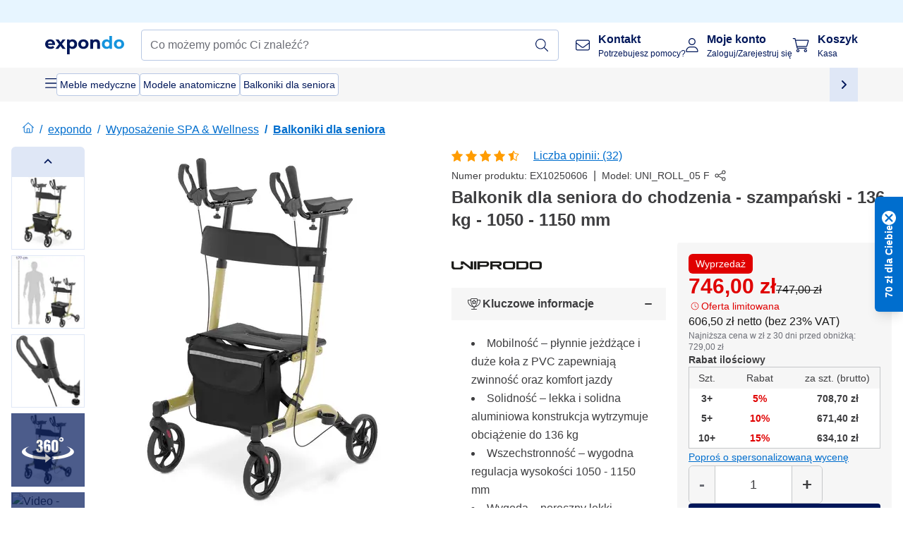

--- FILE ---
content_type: text/html; charset=utf-8
request_url: https://www.expondo.pl/uniprodo-balkonik-dla-seniora-do-chodzenia-szampanski-136-kg-1050-1150-mm-10250606
body_size: 87685
content:
<!doctype html>
<html data-n-head-ssr lang="pl-PL" itemscope itemtype="https://schema.org/WebPage" data-n-head="%7B%22lang%22:%7B%22ssr%22:%22pl-PL%22%7D,%22itemscope%22:%7B%22ssr%22:%22itemscope%22%7D,%22itemtype%22:%7B%22ssr%22:%22https://schema.org/WebPage%22%7D%7D">
  <head >
    <meta data-n-head="ssr" charset="utf-8"><meta data-n-head="ssr" name="viewport" content="width=device-width, initial-scale=1"><meta data-n-head="ssr" name="generator" content="Vue Storefront 2"><meta data-n-head="ssr" data-hid="robots" name="robots" content="index, follow"><meta data-n-head="ssr" data-hid="description" name="description" content="Polegaj na praktyczności i najwyższej jakości balkonika do chodzenia od Uniprodo. Kup chodzik dla seniora już teraz w expondo!"><meta data-n-head="ssr" data-hid="copyrightYear" name="copyrightYear" itemprop="copyrightYear" content="2O14"><meta data-n-head="ssr" data-hid="isFamilyFriendly" name="isFamilyFriendly" itemprop="isFamilyFriendly" content="True"><meta data-n-head="ssr" data-hid="image" name="image" itemprop="image" content="https://assets.expondo.com/asset/product_photos/10250606_photo_1"><meta data-n-head="ssr" data-hid="name" name="name" itemprop="name" content="Balkonik dla seniora do chodzenia - szampański - 136 kg - 1050 - 1150 mm | www.expondo.pl"><meta data-n-head="ssr" data-hid="copyrightHolder" name="copyrightHolder" itemprop="copyrightHolder" content="www.expondo.pl"><meta data-n-head="ssr" data-hid="app-version" name="app-version" content="production-77fbc0b243305"><meta data-n-head="ssr" data-hid="og:title" property="og:title" content="Balkonik dla seniora do chodzenia - szampański - 136 kg - 1050 - 1150 mm | www.expondo.pl"><meta data-n-head="ssr" data-hid="og:description" property="og:description" content="Polegaj na praktyczności i najwyższej jakości balkonika do chodzenia od Uniprodo. Kup chodzik dla seniora już teraz w expondo!"><meta data-n-head="ssr" data-hid="og:image" property="og:image" content="https://assets.expondo.com/asset/product_photos/10250606_photo_1"><title>Balkonik dla seniora do chodzenia - szampański - 136 kg - 1050 - 1150 mm | www.expondo.pl</title><link data-n-head="ssr" rel="icon" type="image/x-icon" href="/favicon.ico"><link data-n-head="ssr" rel="preconnect" href="https://assets.expondo.com"><link data-n-head="ssr" rel="canonical" href="https://www.expondo.pl/uniprodo-balkonik-dla-seniora-do-chodzenia-szampanski-136-kg-1050-1150-mm-10250606"><link data-n-head="ssr" rel="alternate" hreflang="de-DE" href="https://www.expondo.de/uniprodo-rollator-champagner-136-kg-1050-1150-mm-10250606"><link data-n-head="ssr" rel="alternate" hreflang="en-GB" href="https://www.expondo.co.uk/uniprodo-walking-frame-champagne-136-kg-1050-1150-mm-10250606"><link data-n-head="ssr" rel="alternate" hreflang="it-IT" href="https://www.expondo.it/uniprodo-deambulatore-rollator-color-champagne-136-kg-1050-1150-mm-10250606"><link data-n-head="ssr" rel="alternate" hreflang="fi-FI" href="https://www.expondo.fi/uniprodo-rollaattori-samppanjanvaerinen-136-kg-1050-1150-mm-10250606"><link data-n-head="ssr" rel="alternate" hreflang="fr-FR" href="https://www.expondo.fr/uniprodo-deambulateur-4-roues-jaune-champagne-136-kg-1050-1150-mm-10250606"><link data-n-head="ssr" rel="alternate" hreflang="nb-NO" href="https://www.expondo.no/uniprodo-walking-frame-champagne-136-kg-1050-1150-mm-10250606"><link data-n-head="ssr" rel="alternate" hreflang="pt-PT" href="https://www.expondo.pt/uniprodo-balcao-de-passeio-senior-champanhe-136-kg-1050-1150-mm-10250606"><link data-n-head="ssr" rel="alternate" hreflang="fr-BE" href="https://www.expondo.be/uniprodo-deambulateur-4-roues-jaune-champagne-136-kg-1050-1150-mm-10250606"><link data-n-head="ssr" rel="alternate" hreflang="cs-CZ" href="https://www.expondo.cz/uniprodo-choditko-barva-sampanska-136-kg-1-050-1-150-mm-10250606"><link data-n-head="ssr" rel="alternate" hreflang="pl-PL" href="https://www.expondo.pl/uniprodo-balkonik-dla-seniora-do-chodzenia-szampanski-136-kg-1050-1150-mm-10250606"><link data-n-head="ssr" rel="alternate" hreflang="fr-CH" href="https://www.expondo.ch/fr/uniprodo-deambulateur-4-roues-jaune-champagne-136-kg-1050-1150-mm-10250606"><link data-n-head="ssr" rel="alternate" hreflang="hu-HU" href="https://www.expondo.hu/uniprodo-rollator-pezsgo-136-kg-1050-1150-mm-10250606"><link data-n-head="ssr" rel="alternate" hreflang="sv-SE" href="https://www.expondo.se/uniprodo-rullator-champagne-136-kg-1050-1150-mm-10250606"><link data-n-head="ssr" rel="alternate" hreflang="it-CH" href="https://www.expondo.ch/it/uniprodo-deambulatore-rollator-color-champagne-136-kg-1050-1150-mm-10250606"><link data-n-head="ssr" rel="alternate" hreflang="da-DK" href="https://www.expondo.dk/uniprodo-rollator-champagne-136-kg-1050-1150-mm-10250606"><link data-n-head="ssr" rel="alternate" hreflang="nl-NL" href="https://www.expondo.nl/uniprodo-rollator-champagne-136-kg-1050-1150-mm-10250606"><link data-n-head="ssr" rel="alternate" hreflang="de-CH" href="https://www.expondo.ch/uniprodo-rollator-champagner-136-kg-1050-1150-mm-10250606"><link data-n-head="ssr" rel="alternate" hreflang="nl-BE" href="https://www.expondo.be/nl/uniprodo-rollator-champagne-136-kg-1050-1150-mm-10250606"><link data-n-head="ssr" rel="alternate" hreflang="en-IE" href="https://www.expondo.ie/uniprodo-walking-frame-champagne-136-kg-1050-1150-mm-10250606"><link data-n-head="ssr" rel="alternate" hreflang="sk-SK" href="https://www.expondo.sk/uniprodo-valcek-champagne-136-kg-1050-1150-mm-10250606"><link data-n-head="ssr" rel="alternate" hreflang="es-ES" href="https://www.expondo.es/uniprodo-andador-champagne-136-kg-1050-1150-mm-10250606"><link data-n-head="ssr" rel="alternate" hreflang="de-AT" href="https://www.expondo.at/uniprodo-rollator-champagner-136-kg-1050-1150-mm-10250606"><link data-n-head="ssr" rel="preload" as="image" href="https://assets.expondo.com/asset/product_photos/10250606_photo_1?twic=v1/contain=1024x500" media="(min-width: 1024px)" fetchpriority="high"><link data-n-head="ssr" rel="preload" as="image" href="https://assets.expondo.com/asset/product_photos/10250606_photo_1?twic=v1/contain=1024x250" media="(max-width: 1023px)" fetchpriority="high"><script data-n-head="ssr" src="/service-worker.js"></script><script data-n-head="ssr" src="/abTasty.js"></script><script data-n-head="ssr" data-hid="gtm-script">if(!window._gtm_init){window._gtm_init=1;(function(w,n,d,m,e,p){w[d]=(w[d]==1||n[d]=='yes'||n[d]==1||n[m]==1||(w[e]&&w[e][p]&&w[e][p]()))?1:0})(window,navigator,'doNotTrack','msDoNotTrack','external','msTrackingProtectionEnabled');(function(w,d,s,l,x,y){w[x]={};w._gtm_inject=function(i){if(w.doNotTrack||w[x][i])return;w[x][i]=1;w[l]=w[l]||[];w[l].push({'gtm.start':new Date().getTime(),event:'gtm.js'});var f=d.getElementsByTagName(s)[0],j=d.createElement(s);j.async=true;j.src='https://www.googletagmanager.com/gtm.js?id='+i;f.parentNode.insertBefore(j,f);};w[y]('GTM-MHGR5B7')})(window,document,'script','dataLayer','_gtm_ids','_gtm_inject')}</script><script data-n-head="ssr" data-hid="consentmanager" type="text/javascript" src="/consentManager/consent-manager-unified.js"></script><link rel="modulepreload" href="/_nuxt/runtime-abd38b1.modern.js" as="script"><link rel="modulepreload" href="/_nuxt/commons/app-395c0e6.modern.js" as="script"><link rel="preload" href="/_nuxt/css/f73c3cb.css" as="style"><link rel="modulepreload" href="/_nuxt/vendors/app-2daedb4.modern.js" as="script"><link rel="preload" href="/_nuxt/css/27f9383.css" as="style"><link rel="modulepreload" href="/_nuxt/app-32c921e.modern.js" as="script"><link rel="preload" href="/_nuxt/css/c3476c8.css" as="style"><link rel="modulepreload" href="/_nuxt/NavigationWrapper-dd2e0fc.modern.js" as="script"><link rel="preload" href="/_nuxt/css/e7482ab.css" as="style"><link rel="modulepreload" href="/_nuxt/ExtraGuaranteeSidebar-2b89ce7.modern.js" as="script"><link rel="preload" href="/_nuxt/css/4645753.css" as="style"><link rel="modulepreload" href="/_nuxt/pages/_slug-0cd6a17.modern.js" as="script"><link rel="modulepreload" href="/_nuxt/1-7ecf895.modern.js" as="script"><link rel="preload" href="/_nuxt/css/106973c.css" as="style"><link rel="modulepreload" href="/_nuxt/60-5439dfe.modern.js" as="script"><link rel="preload" href="/_nuxt/css/de84f07.css" as="style"><link rel="modulepreload" href="/_nuxt/245-0f7188d.modern.js" as="script"><link rel="preload" href="/_nuxt/css/d143458.css" as="style"><link rel="modulepreload" href="/_nuxt/50-2aacf83.modern.js" as="script"><link rel="modulepreload" href="/_nuxt/SimilarProducts-fde3ecc.modern.js" as="script"><link rel="preload" href="/_nuxt/css/8557a7c.css" as="style"><link rel="modulepreload" href="/_nuxt/ProductSliderContainer-58df10d.modern.js" as="script"><link rel="modulepreload" href="/_nuxt/MiniProductCardTile-fa7eb04.modern.js" as="script"><link rel="modulepreload" href="/_nuxt/ProductBreadcrumbs-5e97ea9.modern.js" as="script"><link rel="modulepreload" href="/_nuxt/ProductAverageReview-0557076.modern.js" as="script"><link rel="modulepreload" href="/_nuxt/AggregateReviewSchema-9212f42.modern.js" as="script"><link rel="modulepreload" href="/_nuxt/ProductAttributeWrapper-3342e06.modern.js" as="script"><link rel="modulepreload" href="/_nuxt/ProductAttribute-ce8cc4b.modern.js" as="script"><link rel="modulepreload" href="/_nuxt/ShareUrl-0460209.modern.js" as="script"><link rel="preload" href="/_nuxt/css/ead2dae.css" as="style"><link rel="modulepreload" href="/_nuxt/ProductGallery-e30ee52.modern.js" as="script"><link rel="modulepreload" href="/_nuxt/ProductSummaryDetails-c81ab68.modern.js" as="script"><link rel="modulepreload" href="/_nuxt/TrustAccordion-637a406.modern.js" as="script"><link rel="modulepreload" href="/_nuxt/ProductDetailsMetaSchema-57692a7.modern.js" as="script"><link rel="preload" href="/_nuxt/css/781adaf.css" as="style"><link rel="modulepreload" href="/_nuxt/ProductInformation-3b42e84.modern.js" as="script"><link rel="modulepreload" href="/_nuxt/ComparisonProducts-907f660.modern.js" as="script"><link rel="modulepreload" href="/_nuxt/ProductDescription-22335c9.modern.js" as="script"><link rel="preload" href="/_nuxt/css/cb94c46.css" as="style"><link rel="modulepreload" href="/_nuxt/ThreeSixtyImage-2232b7b.modern.js" as="script"><link rel="preload" href="/_nuxt/css/ae72ccf.css" as="style"><link rel="modulepreload" href="/_nuxt/RatingsReviews-152f73b.modern.js" as="script"><link rel="modulepreload" href="/_nuxt/ReviewRatingSchema-1eb8bd5.modern.js" as="script"><link rel="preload" href="/_nuxt/css/db7e071.css" as="style"><link rel="modulepreload" href="/_nuxt/ComplementaryProductsSidebar-c916416.modern.js" as="script"><link rel="preload" href="/_nuxt/css/8129c75.css" as="style"><link rel="modulepreload" href="/_nuxt/CartSidebar-5802f30.modern.js" as="script"><link rel="preload" href="/_nuxt/css/c14dbc2.css" as="style"><link rel="modulepreload" href="/_nuxt/NotificationToastWrapper-8d0719f.modern.js" as="script"><link rel="stylesheet" href="/_nuxt/css/f73c3cb.css"><link rel="stylesheet" href="/_nuxt/css/27f9383.css"><link rel="stylesheet" href="/_nuxt/css/c3476c8.css"><link rel="stylesheet" href="/_nuxt/css/e7482ab.css"><link rel="stylesheet" href="/_nuxt/css/4645753.css"><link rel="stylesheet" href="/_nuxt/css/106973c.css"><link rel="stylesheet" href="/_nuxt/css/de84f07.css"><link rel="stylesheet" href="/_nuxt/css/d143458.css"><link rel="stylesheet" href="/_nuxt/css/8557a7c.css"><link rel="stylesheet" href="/_nuxt/css/ead2dae.css"><link rel="stylesheet" href="/_nuxt/css/781adaf.css"><link rel="stylesheet" href="/_nuxt/css/cb94c46.css"><link rel="stylesheet" href="/_nuxt/css/ae72ccf.css"><link rel="stylesheet" href="/_nuxt/css/db7e071.css"><link rel="stylesheet" href="/_nuxt/css/8129c75.css"><link rel="stylesheet" href="/_nuxt/css/c14dbc2.css">
  </head>
  <body class="" data-n-head="%7B%22class%22:%7B%22ssr%22:%22%22%7D%7D">
    <noscript data-n-head="ssr" data-hid="gtm-noscript" data-pbody="true"><iframe src="https://www.googletagmanager.com/ns.html?id=GTM-MHGR5B7&" height="0" width="0" style="display:none;visibility:hidden" title="gtm"></iframe></noscript><div data-server-rendered="true" id="__nuxt"><!----><div id="__layout"><div><div class="pb-22 lg:pb-18"><div><!----> <div class="bg-EXPONDO-secondary-light w-full px-5 lg:px-16 h-8" data-v-7e0e70da><div class="w-full flex flex-col items-center lg:flex-row lg:gap-10" data-v-7e0e70da><!----> <div class="w-full flex items-center lg:ml-auto py-1 lg:ml-auto lg:w-[33rem] h-8" data-v-7e0e70da><div class="h-full w-full flex justify-center lg:justify-end items-center shrink-0"><!----></div></div></div></div> <header class="header bg-EXPONDO-white flex flex-col lg:z-50" data-v-04a7058c><div class="px-5 lg:px-16 py-2 lg:py-2.5 text-EXPONDO-primary flex w-full justify-between items-center flex-wrap lg:flex-nowrap gap-x-1 gap-y-2" data-v-04a7058c><div class="left-block flex gap-4 order-0 min-w-fit items-center" data-v-04a7058c><button data-testid="mainMenuButton" aria-label="Otwórz menu główne" class="w-4 lg:hidden" data-v-04a7058c><span class="text-sm iconify svg--burger-menu text-EXPONDO-primary"></span></button> <a href="/" data-testid="app-header-url_logo" class="flex flex-shrink-0 nuxt-link-active" data-v-57d7ede6 data-v-04a7058c><img src="/logos/expondo-logo-dark-simple.svg" alt="Expondo Logo" aria-label="Strona główna expondo" class="w-20 lg:w-28 h-auto mt-1 lg:mt-0" data-v-04a7058c></a></div> <div class="lg:flex middle-block header__content lg:px-6 lg:items-center justify-center order-6 lg:order-3 w-full flex xs:hidden" data-v-04a7058c><div data-testid="searchBar" class="search-bar flex-1 header__search-bar" data-v-04a7058c><div class="flex items-start"><div class="w-full ais-InstantSearch"><!----> <!----></div></div></div></div> <div class="right-block flex justify-end order-5 lg:gap-2" data-v-04a7058c><!----> <button aria-label="Otwórz pasek wyszukiwania" class="ex-button--pure w-10 max-xs:hidden lg:hidden ex-button" data-v-04a7058c><span class="iconify svg--search text-lg relative text-EXPONDO-primary flex items-center" data-v-04a7058c></span></button> <div class="group relative flex flex-nowrap items-center justify-center" data-v-04a7058c><button type="button" data-testid="contact-button" aria-label="Kontakt " class="button-base rounded text-center normal-case flex flex-nowrap items-center justify-center w-10 lg:w-auto ex-button raw font-semibold" data-v-a751ccce> <span class="iconify svg--contact text-base text-EXPONDO-primary lg:mr-3"></span> <div class="text-left hidden whitespace-nowrap text-EXPONDO-primary lg:block"><p class="font-bold">
        Kontakt 
      </p> <p class="text-xs font-normal">
        Potrzebujesz pomocy?
      </p></div> </button> <div class="max-lg:hidden invisible opacity-0 min-w-[200px] lg:group-hover:visible lg:group-hover:opacity-100 transition-all [transition-behavior:allow-discrete] duration-[400ms] absolute top-full left-0 z-40"><div class="fixed top-0 left-0 bg-EXPONDO-black/25 w-full h-full pointer-events-none"></div> <div class="relative bg-EXPONDO-white text-EXPONDO-black font-normal text-left mt-3 shadow-2xl text-sm border"><button data-testid="preselected-reason-0" class="block w-full text-left px-4 py-2 border-b cursor-pointer hover:bg-EXPONDO-grey-5">
        Informacje o produkcie
      </button><button data-testid="preselected-reason-1" class="block w-full text-left px-4 py-2 border-b cursor-pointer hover:bg-EXPONDO-grey-5">
        Płatność/zwrot pieniędzy
      </button><button data-testid="preselected-reason-2" class="block w-full text-left px-4 py-2 border-b cursor-pointer hover:bg-EXPONDO-grey-5">
        Oferty
      </button><button data-testid="preselected-reason-3" class="block w-full text-left px-4 py-2 border-b cursor-pointer hover:bg-EXPONDO-grey-5">
        Zamówienia
      </button><button data-testid="preselected-reason-4" class="block w-full text-left px-4 py-2 border-b cursor-pointer hover:bg-EXPONDO-grey-5">
        Wysyłka i dostawa
      </button><button data-testid="preselected-reason-5" class="block w-full text-left px-4 py-2 border-b cursor-pointer hover:bg-EXPONDO-grey-5">
        Faktura
      </button><button data-testid="preselected-reason-6" class="block w-full text-left px-4 py-2 border-b cursor-pointer hover:bg-EXPONDO-grey-5">
        Reklamacja produktu
      </button><button data-testid="preselected-reason-7" class="block w-full text-left px-4 py-2 border-b cursor-pointer hover:bg-EXPONDO-grey-5">
        Zwroty, wymiany i naprawa
      </button><button data-testid="preselected-reason-8" class="block w-full text-left px-4 py-2 border-b cursor-pointer hover:bg-EXPONDO-grey-5">
        Konto
      </button><button data-testid="preselected-reason-9" class="block w-full text-left px-4 py-2 border-b cursor-pointer hover:bg-EXPONDO-grey-5">
        Problemy ze sklepem
      </button> <!----></div></div></div> <div class="relative flex items-center" data-v-04a7058c><button aria-label="Moje konto " class="ex-button--pure w-10 lg:w-auto ex-button" data-v-04a7058c><span data-testid="login-account" class="iconify svg--account text-EXPONDO-primary text-xl lg:mr-3" data-v-04a7058c></span> <div class="text-left hidden text-EXPONDO-primary whitespace-nowrap lg:block" data-v-04a7058c><p class="font-bold" data-v-04a7058c>
              Moje konto 
            </p> <p class="text-xs" data-v-04a7058c>
              Zaloguj/Zarejestruj się
            </p></div></button> <!----></div> <div class="relative flex" data-v-04a7058c><button aria-disabled="true" type="button" aria-label="Koszyk " class="button-base rounded text-center normal-case w-10 lg:w-auto ex-button is-disabled--button raw font-semibold" data-v-a751ccce data-v-6d7a88ff data-v-04a7058c> <span class="text-xl relative text-EXPONDO-primary lg:mr-3 flex items-center" data-v-6d7a88ff><span class="iconify svg--shopping-cart" data-v-6d7a88ff></span> <!----></span> <div class="text-left hidden text-EXPONDO-primary lg:block" data-v-6d7a88ff><p class="font-bold" data-v-6d7a88ff>
      Koszyk 
    </p> <p class="text-xs font-normal" data-v-6d7a88ff>
      Kasa 
    </p></div> </button> <!----></div></div></div> <div component-caching="" class="lg:px-16 bg-EXPONDO-grey-5 py-2 lg:py-0" data-v-04a7058c><div class="flex flex-col gap-2 lg:hidden"><div class="flex overflow-scroll select-none [scrollbar-width:none] [&::-webkit-scrollbar]:hidden"><div class="px-5 flex flex-col gap-1"><div class="flex gap-2"><div data-testid="mainCategoryCarouselItem" class="flex items-center gap-2 p-0.5 text-base cursor-pointer text-EXPONDO-primary bg-EXPONDO-white rounded border border-EXPONDO-primary-20 min-w-max pl-1 pr-1"><!----> <span class="text-sm h-7 flex items-center text-EXPONDO-primary font-normal">
    Meble medyczne
  </span> <!----></div><div data-testid="mainCategoryCarouselItem" class="flex items-center gap-2 p-0.5 text-base cursor-pointer text-EXPONDO-primary bg-EXPONDO-white rounded border border-EXPONDO-primary-20 min-w-max pl-1 pr-1"><!----> <span class="text-sm h-7 flex items-center text-EXPONDO-primary font-normal">
    Modele anatomiczne
  </span> <!----></div></div> <div class="flex gap-2"><div data-testid="mainCategoryCarouselItem" class="flex items-center gap-2 p-0.5 text-base cursor-pointer text-EXPONDO-primary bg-EXPONDO-white rounded border border-EXPONDO-primary-20 min-w-max pl-1 pr-1"><!----> <span class="text-sm h-7 flex items-center text-EXPONDO-primary font-normal">
    Balkoniki dla seniora
  </span> <!----></div> <div data-testid="mainCategoryCarouselItem" class="flex items-center gap-2 p-0.5 text-base cursor-pointer text-EXPONDO-primary bg-EXPONDO-white rounded border border-EXPONDO-primary-20 min-w-max pl-1 hidden"><!----> <span class="text-sm h-7 flex items-center text-EXPONDO-red font-bold">
    W obniżonej cenie
  </span> <span class="ml-2 iconify svg--chevron-right text-sm transform rotate-90 text-EXPONDO-primary"></span></div></div></div></div> <div class="flex justify-center"><div class="bg-EXPONDO-white rounded-full border border-EXPONDO-primary-20 h-2 w-1/3"><div class="relative bg-EXPONDO-primary-20 rounded-full border border-EXPONDO-primary-40 w-1/3 h-full" style="width:0%;left:0%;"></div></div></div></div> <div data-testid="desktopNavBar" class="flex items-center gap-6 max-lg:hidden"><button data-testid="mainMenuButton" aria-label="Otwórz menu główne" class="w-4"><span class="text-sm iconify svg--burger-menu text-EXPONDO-primary"></span></button> <div class="simple-carousel relative w-full overflow-auto"><div class="simple-carousel__container overflow-hidden" style="height:48px;"><div class="simple-carousel__inner relative h-full flex items-stretch transition-left duration-500 ease-in-out" style="left:-0px;gap:8px;"><!----> <div data-custom-id="0" class="simple-carousel-item flex py-2 flex-none" style="width:auto;"><div data-testid="mainCategoryCarouselItem" class="flex items-center gap-2 p-0.5 text-base cursor-pointer text-EXPONDO-primary bg-EXPONDO-white rounded border border-EXPONDO-primary-20 min-w-max pl-1 pr-1"><!----> <span class="text-sm h-7 flex items-center text-EXPONDO-primary font-normal">
    Meble medyczne
  </span> <!----></div></div><div data-custom-id="1" class="simple-carousel-item flex py-2 flex-none" style="width:auto;"><div data-testid="mainCategoryCarouselItem" class="flex items-center gap-2 p-0.5 text-base cursor-pointer text-EXPONDO-primary bg-EXPONDO-white rounded border border-EXPONDO-primary-20 min-w-max pl-1 pr-1"><!----> <span class="text-sm h-7 flex items-center text-EXPONDO-primary font-normal">
    Modele anatomiczne
  </span> <!----></div></div><div data-custom-id="2" class="simple-carousel-item flex py-2 flex-none" style="width:auto;"><div data-testid="mainCategoryCarouselItem" class="flex items-center gap-2 p-0.5 text-base cursor-pointer text-EXPONDO-primary bg-EXPONDO-white rounded border border-EXPONDO-primary-20 min-w-max pl-1 pr-1"><!----> <span class="text-sm h-7 flex items-center text-EXPONDO-primary font-normal">
    Balkoniki dla seniora
  </span> <!----></div></div> <div data-custom-id="4" class="simple-carousel-item flex py-2 flex-none" style="width:auto;"><div data-testid="mainCategoryCarouselItem" class="flex items-center gap-2 p-0.5 text-base cursor-pointer text-EXPONDO-primary bg-EXPONDO-white rounded border border-EXPONDO-primary-20 min-w-max pl-1 hidden"><!----> <span class="text-sm h-7 flex items-center text-EXPONDO-red font-bold">
    W obniżonej cenie
  </span> <span class="ml-2 iconify svg--chevron-right text-sm transform rotate-90 text-EXPONDO-primary"></span></div></div></div></div> <div class="simple-carousel-controls" style="display:;"><!----> <div data-testid="mainNavCarouselNextButton" class="right-0 absolute bg-EXPONDO-primary-10 h-full w-10 z-1 top-0
      flex items-center justify-center cursor-pointer"><span class="iconify svg--chevron-right text-EXPONDO-primary text-xl"></span></div></div> <!----></div></div></div> <!----></header> <div><div><div class="content-block-wrapper flex flex-wrap" data-v-fe3c2e68><!----> <div class="relative transition-colors duration-500 content-block bg-EXPONDO-primary" data-v-9c5ac9b8 data-v-fe3c2e68><div class="simple-carousel relative" data-v-9c5ac9b8><div class="simple-carousel__container overflow-hidden" style="height:auto;"><div class="simple-carousel__inner relative h-full flex items-stretch transition-left duration-500 ease-in-out" style="left:-0%;gap:0px;"><!----> <div data-custom-id="0" class="simple-carousel-item flex flex-none" style="width:calc(100% - 0px);"><div class="w-full container-EXPONDO text-EXPONDO-white" data-v-9c5ac9b8><div class="py-1.5 text-center flex items-center h-full"><button aria-label="Przewiń w lewo" class="flex justify-center"><span class="iconify svg--chevron-left"></span></button> <div class="mx-4 flex-1"><span class="block" data-v-3abd9ec0> <a href="/search?refinementList%5Btags%5D%5B0%5D=on-sale" target="_self" class="link block h-full w-full link--no-style" data-v-57d7ede6 data-v-3abd9ec0><div class="flex items-center gap-4 lg:justify-center lg:text-center justify-center text-center"><div class="gap-2 flex flex-row items-center"><!----> <div class="flex flex-col lg:flex-row"><p class="text-xs font-bold">
                Mądry wybór!
              </p> <p class="text-xs lg:ml-1">
                Sprawdzone oferty dla firm.
              </p></div></div> <div class="px-2 py-1 rounded flex text-xs justify-center text-center text-EXPONDO-white bg-EXPONDO-red">
            Zobacz oferty
          </div></div></a></span></div> <button aria-label="Przewiń w prawo" class="flex justify-center"><span class="iconify svg--chevron-right"></span></button></div></div></div><div data-custom-id="1" class="simple-carousel-item flex flex-none" style="width:calc(100% - 0px);"><div banner-background="bg-EXPONDO-black" class="w-full container-EXPONDO text-EXPONDO-white" data-v-9c5ac9b8><div class="py-1.5 text-center flex items-center h-full"><button aria-label="Przewiń w lewo" class="flex justify-center"><span class="iconify svg--chevron-left"></span></button> <div class="mx-4 flex-1"><span class="block" data-v-3abd9ec0> <a href="/uniprodo-balkonik-dla-seniora-do-chodzenia-szampanski-136-kg-1050-1150-mm-10250606" aria-current="page" target="_self" class="link nuxt-link-exact-active nuxt-link-active cursor-default block h-full w-full link--no-style" data-v-57d7ede6 data-v-3abd9ec0><div class="flex items-center gap-4 lg:justify-center lg:text-center justify-start text-left"><div class="gap-2 flex flex-row items-center"><div class="flex items-center"><span class="iconify-color bg-cover cif--pl"></span></div> <div class="flex flex-col lg:flex-row"><p class="text-xs font-bold">
                Od ponad 18 lat
              </p> <p class="text-xs lg:ml-1">
                zaufany sprzedawca z siedzibą w Polsce!
              </p></div></div> <!----></div></a></span></div> <button aria-label="Przewiń w prawo" class="flex justify-center"><span class="iconify svg--chevron-right"></span></button></div></div></div> <!----></div></div> <div class="simple-carousel-controls" style="display:none;"><!----> <div class="simple-carousel-next absolute z-1 top-carouselControl right-0"><button data-testid="carousel-next-button" aria-label="Przewiń w prawo" class="w-9 h-9 rounded border-2 border-EXPONDO-grey-20 flex items-center justify-center bg-EXPONDO-white text-EXPONDO-primary-80 text-xl font-light cursor-pointer"><span class="iconify svg--chevron-right"></span></button></div></div> <!----></div></div></div></div></div> <div data-testid="navigationContainer" class="absolute top-0 w-full h-full lg:top-auto overflow-auto bg-EXPONDO-white" style="display:none;"><div class="max-lg:hidden w-full h-screen top-0 left-0 absolute bg-EXPONDO-black opacity-50 z-20"></div> <div class="nav-container w-full h-full lg:h-auto bg-EXPONDO-white z-40 flex relative p-3 lg:overflow-auto lg:max-w-[calc(100%-8rem)] lg:max-h-[calc(100vh-10rem)] lg:mx-auto"><div has-schema="true" class="w-full h-full lg:w-[30%] lg:border-r border-EXPONDO-grey-3 lg:p-3 bg-EXPONDO-white"><div class="flex items-center justify-between mb-5"><span class="text-xl font-bold">
      Menu
    </span> <!----></div> <div class="mb-4 text-base font-bold text-EXPONDO-black">
    Nasze produkty
  </div> <ul class="list-none"><li class="flex items-center py-0.5 gap-3 lg:hidden hover:bg-EXPONDO-grey-5"><span class="w-7 text-EXPONDO-primary text-3xl iconify svg--grid"></span> <span class="flex-1 text-base text-EXPONDO-grey" data-v-3abd9ec0> <a href="/search" target="_self" class="link link--no-style" data-v-57d7ede6 data-v-3abd9ec0>Wszystkie produkty</a></span></li> <li class="max-lg:hidden mb-1 py-1 hover:bg-EXPONDO-grey-5 cursor-pointer flex items-center gap-3"><span class="w-7 text-EXPONDO-primary text-3xl iconify svg--grid"></span> <span class="flex-1 font-normal text-EXPONDO-grey cursor-pointer">
      Wszystkie produkty
    </span></li> <li class="flex mb-1 py-0.5 items-center text-base cursor-pointer hover:bg-EXPONDO-grey-5 rounded-sm"><div class="flex items-center justify-between w-full"><div class="flex items-center gap-3"><div class="inline-block w-7 text-EXPONDO-primary"><img src="/icons/categories/gastronomy.svg" alt="" width="0" height="0" loading="lazy" class="img-view inline w-full h-full overflow-hidden object-contain"></div> <span class="flex-1 font-normal text-EXPONDO-grey">
          Wyposażenie gastronomii
        </span></div> <span class="iconify svg--chevron-right text-lg transform text-EXPONDO-grey"></span></div></li><li class="flex mb-1 py-0.5 items-center text-base cursor-pointer hover:bg-EXPONDO-grey-5 rounded-sm"><div class="flex items-center justify-between w-full"><div class="flex items-center gap-3"><div class="inline-block w-7 text-EXPONDO-primary"><img src="/icons/categories/professional-tools.svg" alt="" width="0" height="0" loading="lazy" class="img-view inline w-full h-full overflow-hidden object-contain"></div> <span class="flex-1 font-normal text-EXPONDO-grey">
          Wyposażenie warsztatu
        </span></div> <span class="iconify svg--chevron-right text-lg transform text-EXPONDO-grey"></span></div></li><li class="flex mb-1 py-0.5 items-center text-base cursor-pointer hover:bg-EXPONDO-grey-5 rounded-sm"><div class="flex items-center justify-between w-full"><div class="flex items-center gap-3"><div class="inline-block w-7 text-EXPONDO-primary"><img src="/icons/categories/measurement.svg" alt="" width="0" height="0" loading="lazy" class="img-view inline w-full h-full overflow-hidden object-contain"></div> <span class="flex-1 font-normal text-EXPONDO-grey">
          Przyrządy pomiarowe
        </span></div> <span class="iconify svg--chevron-right text-lg transform text-EXPONDO-grey"></span></div></li><li class="flex mb-1 py-0.5 items-center text-base cursor-pointer hover:bg-EXPONDO-grey-5 rounded-sm"><div class="flex items-center justify-between w-full"><div class="flex items-center gap-3"><div class="inline-block w-7 text-EXPONDO-primary"><img src="/icons/categories/home-and-garden.svg" alt="" width="0" height="0" loading="lazy" class="img-view inline w-full h-full overflow-hidden object-contain"></div> <span class="flex-1 font-normal text-EXPONDO-grey">
          Wyposażenie domu i ogrodu
        </span></div> <span class="iconify svg--chevron-right text-lg transform text-EXPONDO-grey"></span></div></li><li class="flex mb-1 py-0.5 items-center text-base cursor-pointer hover:bg-EXPONDO-grey-5 rounded-sm"><div class="flex items-center justify-between w-full"><div class="flex items-center gap-3"><div class="inline-block w-7 text-EXPONDO-primary"><img src="/icons/categories/beauty.svg" alt="" width="0" height="0" loading="lazy" class="img-view inline w-full h-full overflow-hidden object-contain"></div> <span class="flex-1 font-normal text-EXPONDO-grey">
          Wyposażenie salonu kosmetycznego
        </span></div> <span class="iconify svg--chevron-right text-lg transform text-EXPONDO-grey"></span></div></li><li class="flex mb-1 py-0.5 items-center text-base cursor-pointer hover:bg-EXPONDO-grey-5 rounded-sm"><div class="flex items-center justify-between w-full"><div class="flex items-center gap-3"><div class="inline-block w-7 text-EXPONDO-primary"><img src="/icons/categories/agriculture.svg" alt="" width="0" height="0" loading="lazy" class="img-view inline w-full h-full overflow-hidden object-contain"></div> <span class="flex-1 font-normal text-EXPONDO-grey">
          Sprzęt rolniczy
        </span></div> <span class="iconify svg--chevron-right text-lg transform text-EXPONDO-grey"></span></div></li><li class="flex mb-1 py-0.5 items-center text-base cursor-pointer hover:bg-EXPONDO-grey-5 rounded-sm"><div class="flex items-center justify-between w-full"><div class="flex items-center gap-3"><div class="inline-block w-7 text-EXPONDO-primary"><img src="/icons/categories/cleaning.svg" alt="" width="0" height="0" loading="lazy" class="img-view inline w-full h-full overflow-hidden object-contain"></div> <span class="flex-1 font-normal text-EXPONDO-grey">
          Urządzenia sprzątające
        </span></div> <span class="iconify svg--chevron-right text-lg transform text-EXPONDO-grey"></span></div></li><li class="flex mb-1 py-0.5 items-center text-base cursor-pointer hover:bg-EXPONDO-grey-5 rounded-sm"><div class="flex items-center justify-between w-full"><div class="flex items-center gap-3"><div class="inline-block w-7 text-EXPONDO-primary"><img src="/icons/categories/office.svg" alt="" width="0" height="0" loading="lazy" class="img-view inline w-full h-full overflow-hidden object-contain"></div> <span class="flex-1 font-normal text-EXPONDO-grey">
          Wyposażenie biura
        </span></div> <span class="iconify svg--chevron-right text-lg transform text-EXPONDO-grey"></span></div></li><li class="flex mb-1 py-0.5 items-center text-base cursor-pointer hover:bg-EXPONDO-grey-5 rounded-sm"><div class="flex items-center justify-between w-full"><div class="flex items-center gap-3"><div class="inline-block w-7 text-EXPONDO-primary"><img src="/icons/categories/wellness.svg" alt="" width="0" height="0" loading="lazy" class="img-view inline w-full h-full overflow-hidden object-contain"></div> <span class="flex-1 font-normal text-EXPONDO-grey">
          Wyposażenie SPA &amp; Wellness
        </span></div> <span class="iconify svg--chevron-right text-lg transform text-EXPONDO-grey"></span></div></li><li class="flex mb-1 py-0.5 items-center text-base cursor-pointer hover:bg-EXPONDO-grey-5 rounded-sm"><div class="flex items-center justify-between w-full"><div class="flex items-center gap-3"><div class="inline-block w-7 text-EXPONDO-primary"><img src="/icons/categories/hospitality.svg" alt="" width="0" height="0" loading="lazy" class="img-view inline w-full h-full overflow-hidden object-contain"></div> <span class="flex-1 font-normal text-EXPONDO-grey">
          Wyposażenie hoteli
        </span></div> <span class="iconify svg--chevron-right text-lg transform text-EXPONDO-grey"></span></div></li><li class="flex mb-1 py-0.5 items-center text-base cursor-pointer hover:bg-EXPONDO-grey-5 rounded-sm"><div class="flex items-center justify-between w-full"><div class="flex items-center gap-3"><div class="inline-block w-7 text-EXPONDO-primary"><img src="/icons/categories/recreation.svg" alt="" width="0" height="0" loading="lazy" class="img-view inline w-full h-full overflow-hidden object-contain"></div> <span class="flex-1 font-normal text-EXPONDO-grey">
          Sprzęt sportowy
        </span></div> <span class="iconify svg--chevron-right text-lg transform text-EXPONDO-grey"></span></div></li><li class="flex mb-1 py-0.5 items-center text-base cursor-pointer hover:bg-EXPONDO-grey-5 rounded-sm"><div class="flex items-center justify-between w-full"><div class="flex items-center gap-3"><div class="inline-block w-7 text-EXPONDO-primary"><img src="/icons/categories/category.svg" alt="" width="0" height="0" loading="lazy" class="img-view inline w-full h-full overflow-hidden object-contain"></div> <span class="flex-1 font-normal text-EXPONDO-grey">
          Outlet
        </span></div> <span class="iconify svg--chevron-right text-lg transform text-EXPONDO-grey"></span></div></li> <li><span class="text-EXPONDO-black mt-2 block text-base font-bold cursor-pointer py-0.5 hover:bg-EXPONDO-grey-5" data-v-3abd9ec0> <a href="/search?%5BrefinementList%5D%5Btags%5D%5B0%5D=bestseller" target="_self" class="link link--no-style" data-v-57d7ede6 data-v-3abd9ec0>Bestsellery </a></span></li> <li><span class="text-EXPONDO-red mt-2 block text-base font-bold cursor-pointer py-0.5 hover:bg-EXPONDO-grey-5" data-v-3abd9ec0> <a href="/search?%5BrefinementList%5D%5Btags%5D%5B0%5D=on-sale" target="_self" class="link link--no-style" data-v-57d7ede6 data-v-3abd9ec0>W obniżonej cenie</a></span></li></ul> <div class="flex flex-col mb-5 pt-10 bg-EXPONDO-white"><ul class="list-none"><li data-testid="nav-footer-link" class="py-1 border-b border-EXPONDO-grey-10 hover:bg-EXPONDO-grey-5"><span data-v-3abd9ec0> <a href="/login" target="_self" class="link link--no-style" data-v-57d7ede6 data-v-3abd9ec0><div class="flex gap-4 items-center"><span class="font-normal text-EXPONDO-grey">
        Moje konto 
      </span> <!----></div></a></span></li><li data-testid="nav-footer-link" class="py-1 border-b border-EXPONDO-grey-10 hover:bg-EXPONDO-grey-5"><span data-v-3abd9ec0> <a href="/wysylka/" target="_self" class="link link--no-style" data-v-57d7ede6 data-v-3abd9ec0><div class="flex gap-4 items-center"><span class="font-normal text-EXPONDO-grey">
        Informacje o wysyłce 
      </span> <!----></div></a></span></li><li data-testid="nav-footer-link" class="py-1 border-b border-EXPONDO-grey-10 hover:bg-EXPONDO-grey-5"><span data-v-3abd9ec0> <a href="https://myorders.expondo.com" target="_self" rel="nofollow" data-v-3abd9ec0><div class="flex gap-4 items-center"><span class="font-normal text-EXPONDO-grey">
        Śledzenie wysyłki
      </span> <!----></div></a></span></li><li data-testid="nav-footer-link" class="py-1 border-b border-EXPONDO-grey-10 hover:bg-EXPONDO-grey-5"><span data-v-3abd9ec0> <a href="/warunki-gwarancji-premium/" target="_self" class="link link--no-style" data-v-57d7ede6 data-v-3abd9ec0><div class="flex gap-4 items-center"><span class="font-normal text-EXPONDO-grey">
        Gwarancja premium
      </span> <!----></div></a></span></li><li data-testid="nav-footer-link" class="py-1 border-b border-EXPONDO-grey-10 hover:bg-EXPONDO-grey-5"><span data-v-3abd9ec0> <a href="/inspiracje/" target="_self" rel="nofollow" data-v-3abd9ec0><div class="flex gap-4 items-center"><span class="font-normal text-EXPONDO-grey">
        Inspiracje
      </span> <span class="text-EXPONDO-white bg-EXPONDO-secondary rounded px-1 py-0.5 text-sm leading-4">
  Blog
</span></div></a></span></li></ul></div></div> <div class="w-full pb-52 lg:py-12 lg:px-12 h-auto w-full h-auto lg:w-[70%]" style="display:none;"><ul class="list-none"><li class="mb-3 bg-EXPONDO-white" style="display:none;"><div class="lg:flex lg:justify-between"><div class="flex flex-col lg:flex-row lg:items-center"><div class="flex items-center justify-between"><button data-testid="goBackButton" class="relative flex items-center font-bold text-base mr-5"><span class="mr-2 iconify svg--chevron-left font-bold"></span> <span class="text-base font-bold text-EXPONDO-black">Wyposażenie gastronomii</span></button> <!----></div> <!----></div> <!----></div> <ul class="nav-category-list list-none mt-7 grid gap-4 lg:gap-x-8 list-none" data-v-287d182c><li data-testid="subCategoryButton" class="lg:text-center break-words"><a href="/zmywalnia/" data-v-57d7ede6><div class="h-auto rounded overflow-hidden"><!----></div> <span class="block text-center text-EXPONDO-black text-sm lg:text-base">
      Zmywalnia
    </span></a></li><li data-testid="subCategoryButton" class="lg:text-center break-words"><a href="/mala-gastronomia/" data-v-57d7ede6><div class="h-auto rounded overflow-hidden"><!----></div> <span class="block text-center text-EXPONDO-black text-sm lg:text-base">
      Mała gastronomia
    </span></a></li><li data-testid="subCategoryButton" class="lg:text-center break-words"><a href="/obrobka-miesa-i-wedlin/" data-v-57d7ede6><div class="h-auto rounded overflow-hidden"><!----></div> <span class="block text-center text-EXPONDO-black text-sm lg:text-base">
      Wyposażenie masarni
    </span></a></li><li data-testid="subCategoryButton" class="lg:text-center break-words"><a href="/utrzymywanie-ciepla/" data-v-57d7ede6><div class="h-auto rounded overflow-hidden"><!----></div> <span class="block text-center text-EXPONDO-black text-sm lg:text-base">
      Podgrzewacze gastronomiczne
    </span></a></li><li data-testid="subCategoryButton" class="lg:text-center break-words"><a href="/urzadzenia-chlodnicze/" data-v-57d7ede6><div class="h-auto rounded overflow-hidden"><!----></div> <span class="block text-center text-EXPONDO-black text-sm lg:text-base">
      Urządzenia chłodnicze
    </span></a></li><li data-testid="subCategoryButton" class="lg:text-center break-words"><a href="/urzadzenia-kuchenne/" data-v-57d7ede6><div class="h-auto rounded overflow-hidden"><!----></div> <span class="block text-center text-EXPONDO-black text-sm lg:text-base">
      Urządzenia kuchenne
    </span></a></li><li data-testid="subCategoryButton" class="lg:text-center break-words"><a href="/urzadzenia-grzewcze/" data-v-57d7ede6><div class="h-auto rounded overflow-hidden"><!----></div> <span class="block text-center text-EXPONDO-black text-sm lg:text-base">
      Urządzenia grzewcze
    </span></a></li><li data-testid="subCategoryButton" class="lg:text-center break-words"><a href="/wyposazenie-baru/" data-v-57d7ede6><div class="h-auto rounded overflow-hidden"><!----></div> <span class="block text-center text-EXPONDO-black text-sm lg:text-base">
      Wyposażenie baru
    </span></a></li><li data-testid="subCategoryButton" class="lg:text-center break-words"><a href="/meble-gastronomiczne-igcfaaib/" data-v-57d7ede6><div class="h-auto rounded overflow-hidden"><!----></div> <span class="block text-center text-EXPONDO-black text-sm lg:text-base">
      Meble gastronomiczne
    </span></a></li></ul> <!----></li><li class="mb-3 bg-EXPONDO-white" style="display:none;"><div class="lg:flex lg:justify-between"><div class="flex flex-col lg:flex-row lg:items-center"><div class="flex items-center justify-between"><button data-testid="goBackButton" class="relative flex items-center font-bold text-base mr-5"><span class="mr-2 iconify svg--chevron-left font-bold"></span> <span class="text-base font-bold text-EXPONDO-black">Wyposażenie warsztatu</span></button> <!----></div> <!----></div> <!----></div> <ul class="nav-category-list list-none mt-7 grid gap-4 lg:gap-x-8 list-none" data-v-287d182c><li data-testid="subCategoryButton" class="lg:text-center break-words"><a href="/wciagarki-wyciagarki/" data-v-57d7ede6><div class="h-auto rounded overflow-hidden"><!----></div> <span class="block text-center text-EXPONDO-black text-sm lg:text-base">
      Wciągarki i wyciągarki
    </span></a></li><li data-testid="subCategoryButton" class="lg:text-center break-words"><a href="/narzedzia-reczne/" data-v-57d7ede6><div class="h-auto rounded overflow-hidden"><!----></div> <span class="block text-center text-EXPONDO-black text-sm lg:text-base">
      Narzędzia ręczne
    </span></a></li><li data-testid="subCategoryButton" class="lg:text-center break-words"><a href="/artykuly-bhp/" data-v-57d7ede6><div class="h-auto rounded overflow-hidden"><!----></div> <span class="block text-center text-EXPONDO-black text-sm lg:text-base">
      Artykuły BHP
    </span></a></li><li data-testid="subCategoryButton" class="lg:text-center break-words"><a href="/urzadzenia-pneumatyczne/" data-v-57d7ede6><div class="h-auto rounded overflow-hidden"><!----></div> <span class="block text-center text-EXPONDO-black text-sm lg:text-base">
      Narzędzia pneumatyczne
    </span></a></li><li data-testid="subCategoryButton" class="lg:text-center break-words"><a href="/sprzet-warsztatowy/" data-v-57d7ede6><div class="h-auto rounded overflow-hidden"><!----></div> <span class="block text-center text-EXPONDO-black text-sm lg:text-base">
      Sprzęt warsztatowy
    </span></a></li><li data-testid="subCategoryButton" class="lg:text-center break-words"><a href="/elektronarzedzia/" data-v-57d7ede6><div class="h-auto rounded overflow-hidden"><!----></div> <span class="block text-center text-EXPONDO-black text-sm lg:text-base">
      Elektronarzędzia
    </span></a></li><li data-testid="subCategoryButton" class="lg:text-center break-words"><a href="/lutowanie/" data-v-57d7ede6><div class="h-auto rounded overflow-hidden"><!----></div> <span class="block text-center text-EXPONDO-black text-sm lg:text-base">
      Narzędzia i akcesoria do lutowania
    </span></a></li><li data-testid="subCategoryButton" class="lg:text-center break-words"><a href="/spawanie/" data-v-57d7ede6><div class="h-auto rounded overflow-hidden"><!----></div> <span class="block text-center text-EXPONDO-black text-sm lg:text-base">
      Spawarki
    </span></a></li><!----><li data-testid="subCategoryButton" class="lg:text-center break-words"><a href="/pakowarki-prozniowe/" data-v-57d7ede6><div class="h-auto rounded overflow-hidden"><!----></div> <span class="block text-center text-EXPONDO-black text-sm lg:text-base">
      Pakowarki próżniowe
    </span></a></li><li data-testid="subCategoryButton" class="lg:text-center break-words"><a href="/piece-tyglowe/" data-v-57d7ede6><div class="h-auto rounded overflow-hidden"><!----></div> <span class="block text-center text-EXPONDO-black text-sm lg:text-base">
      Piece tyglowe
    </span></a></li><li data-testid="subCategoryButton" class="lg:text-center break-words"><a href="/konwerter-czestotliwosci/" data-v-57d7ede6><div class="h-auto rounded overflow-hidden"><!----></div> <span class="block text-center text-EXPONDO-black text-sm lg:text-base">
      Konwertery częstotliwości
    </span></a></li><li data-testid="subCategoryButton" class="lg:text-center break-words"><a href="/motoryzacja/" data-v-57d7ede6><div class="h-auto rounded overflow-hidden"><!----></div> <span class="block text-center text-EXPONDO-black text-sm lg:text-base">
      Motoryzacja
    </span></a></li><li data-testid="subCategoryButton" class="lg:text-center break-words"><a href="/grzejniki-i-oczyszczacze-powietrza/" data-v-57d7ede6><div class="h-auto rounded overflow-hidden"><!----></div> <span class="block text-center text-EXPONDO-black text-sm lg:text-base">
      Grzejniki i oczyszczacze powietrza
    </span></a></li><li data-testid="subCategoryButton" class="lg:text-center break-words"><a href="/narzedzia-do-obrobki-metalu/" data-v-57d7ede6><div class="h-auto rounded overflow-hidden"><!----></div> <span class="block text-center text-EXPONDO-black text-sm lg:text-base">
      Narzędzia do obróbki metalu
    </span></a></li><li data-testid="subCategoryButton" class="lg:text-center break-words"><a href="/zrodla-zasilania/" data-v-57d7ede6><div class="h-auto rounded overflow-hidden"><!----></div> <span class="block text-center text-EXPONDO-black text-sm lg:text-base">
      Źródła zasilania
    </span></a></li><li data-testid="subCategoryButton" class="lg:text-center break-words"><a href="/produkcja/" data-v-57d7ede6><div class="h-auto rounded overflow-hidden"><!----></div> <span class="block text-center text-EXPONDO-black text-sm lg:text-base">
      Produkcja
    </span></a></li><li data-testid="subCategoryButton" class="lg:text-center break-words"><a href="/sprzet-budowlany-i-remontowy/" data-v-57d7ede6><div class="h-auto rounded overflow-hidden"><!----></div> <span class="block text-center text-EXPONDO-black text-sm lg:text-base">
      Sprzęt budowlany i remontowy
    </span></a></li><li data-testid="subCategoryButton" class="lg:text-center break-words"><a href="/narzedzia-do-obrobki-drewna/" data-v-57d7ede6><div class="h-auto rounded overflow-hidden"><!----></div> <span class="block text-center text-EXPONDO-black text-sm lg:text-base">
      Narzędzia do obróbki drewna
    </span></a></li><li data-testid="subCategoryButton" class="lg:text-center break-words"><a href="/silniki/" data-v-57d7ede6><div class="h-auto rounded overflow-hidden"><!----></div> <span class="block text-center text-EXPONDO-black text-sm lg:text-base">
      Silniki
    </span></a></li></ul> <!----></li><li class="mb-3 bg-EXPONDO-white" style="display:none;"><div class="lg:flex lg:justify-between"><div class="flex flex-col lg:flex-row lg:items-center"><div class="flex items-center justify-between"><button data-testid="goBackButton" class="relative flex items-center font-bold text-base mr-5"><span class="mr-2 iconify svg--chevron-left font-bold"></span> <span class="text-base font-bold text-EXPONDO-black">Przyrządy pomiarowe</span></button> <!----></div> <!----></div> <!----></div> <ul class="nav-category-list list-none mt-7 grid gap-4 lg:gap-x-8 list-none" data-v-287d182c><li data-testid="subCategoryButton" class="lg:text-center break-words"><a href="/narzedzia-pomiarowe/" data-v-57d7ede6><div class="h-auto rounded overflow-hidden"><!----></div> <span class="block text-center text-EXPONDO-black text-sm lg:text-base">
      Narzędzia pomiarowe
    </span></a></li><li data-testid="subCategoryButton" class="lg:text-center break-words"><a href="/zasilacze-laboratoryjne/" data-v-57d7ede6><div class="h-auto rounded overflow-hidden"><!----></div> <span class="block text-center text-EXPONDO-black text-sm lg:text-base">
      Zasilacze Laboratoryjne
    </span></a></li><li data-testid="subCategoryButton" class="lg:text-center break-words"><a href="/wyposazenie-laboratorium/" data-v-57d7ede6><div class="h-auto rounded overflow-hidden"><!----></div> <span class="block text-center text-EXPONDO-black text-sm lg:text-base">
      Wyposażenie laboratorium
    </span></a></li><li data-testid="subCategoryButton" class="lg:text-center break-words"><a href="/wagi/" data-v-57d7ede6><div class="h-auto rounded overflow-hidden"><!----></div> <span class="block text-center text-EXPONDO-black text-sm lg:text-base">
      Wagi przemysłowe i domowe
    </span></a></li><li data-testid="subCategoryButton" class="lg:text-center break-words"><a href="/urzadzenia-laboratoryjne/" data-v-57d7ede6><div class="h-auto rounded overflow-hidden"><!----></div> <span class="block text-center text-EXPONDO-black text-sm lg:text-base">
      Urządzenia laboratoryjne
    </span></a></li></ul> <!----></li><li class="mb-3 bg-EXPONDO-white" style="display:none;"><div class="lg:flex lg:justify-between"><div class="flex flex-col lg:flex-row lg:items-center"><div class="flex items-center justify-between"><button data-testid="goBackButton" class="relative flex items-center font-bold text-base mr-5"><span class="mr-2 iconify svg--chevron-left font-bold"></span> <span class="text-base font-bold text-EXPONDO-black">Wyposażenie domu i ogrodu</span></button> <!----></div> <!----></div> <!----></div> <ul class="nav-category-list list-none mt-7 grid gap-4 lg:gap-x-8 list-none" data-v-287d182c><li data-testid="subCategoryButton" class="lg:text-center break-words"><a href="/wyposazenie-basenow/" data-v-57d7ede6><div class="h-auto rounded overflow-hidden"><!----></div> <span class="block text-center text-EXPONDO-black text-sm lg:text-base">
      Wyposażenie basenów
    </span></a></li><li data-testid="subCategoryButton" class="lg:text-center break-words"><a href="/maszyny-ogrodnicze/" data-v-57d7ede6><div class="h-auto rounded overflow-hidden"><!----></div> <span class="block text-center text-EXPONDO-black text-sm lg:text-base">
      Maszyny ogrodnicze
    </span></a></li><li data-testid="subCategoryButton" class="lg:text-center break-words"><a href="/meble-ogrodowe/" data-v-57d7ede6><div class="h-auto rounded overflow-hidden"><!----></div> <span class="block text-center text-EXPONDO-black text-sm lg:text-base">
      Meble ogrodowe
    </span></a></li><li data-testid="subCategoryButton" class="lg:text-center break-words"><a href="/dekoracje-ogrodowe/" data-v-57d7ede6><div class="h-auto rounded overflow-hidden"><!----></div> <span class="block text-center text-EXPONDO-black text-sm lg:text-base">
      Dekoracje ogrodowe
    </span></a></li><li data-testid="subCategoryButton" class="lg:text-center break-words"><a href="/wyposazenie-ogrodu/" data-v-57d7ede6><div class="h-auto rounded overflow-hidden"><!----></div> <span class="block text-center text-EXPONDO-black text-sm lg:text-base">
      Wyposażenie ogrodu
    </span></a></li><li data-testid="subCategoryButton" class="lg:text-center break-words"><a href="/architektura-ogrodowa/" data-v-57d7ede6><div class="h-auto rounded overflow-hidden"><!----></div> <span class="block text-center text-EXPONDO-black text-sm lg:text-base">
      Architektura ogrodowa
    </span></a></li></ul> <!----></li><li class="mb-3 bg-EXPONDO-white" style="display:none;"><div class="lg:flex lg:justify-between"><div class="flex flex-col lg:flex-row lg:items-center"><div class="flex items-center justify-between"><button data-testid="goBackButton" class="relative flex items-center font-bold text-base mr-5"><span class="mr-2 iconify svg--chevron-left font-bold"></span> <span class="text-base font-bold text-EXPONDO-black">Wyposażenie salonu kosmetycznego</span></button> <!----></div> <!----></div> <!----></div> <ul class="nav-category-list list-none mt-7 grid gap-4 lg:gap-x-8 list-none" data-v-287d182c><li data-testid="subCategoryButton" class="lg:text-center break-words"><a href="/sprzet-do-salonu/" data-v-57d7ede6><div class="h-auto rounded overflow-hidden"><!----></div> <span class="block text-center text-EXPONDO-black text-sm lg:text-base">
      Sprzęt do salonu
    </span></a></li><li data-testid="subCategoryButton" class="lg:text-center break-words"><a href="/materialy-do-tatuazu/" data-v-57d7ede6><div class="h-auto rounded overflow-hidden"><!----></div> <span class="block text-center text-EXPONDO-black text-sm lg:text-base">
      Materiały do tatuażu
    </span></a></li><li data-testid="subCategoryButton" class="lg:text-center break-words"><a href="/masaz-i-wellness/" data-v-57d7ede6><div class="h-auto rounded overflow-hidden"><!----></div> <span class="block text-center text-EXPONDO-black text-sm lg:text-base">
      Masaż i wellness
    </span></a></li><li data-testid="subCategoryButton" class="lg:text-center break-words"><a href="/sprzet-kosmetyczny/" data-v-57d7ede6><div class="h-auto rounded overflow-hidden"><!----></div> <span class="block text-center text-EXPONDO-black text-sm lg:text-base">
      Sprzęt kosmetyczny
    </span></a></li><li data-testid="subCategoryButton" class="lg:text-center break-words"><a href="/fryzjerstwo/" data-v-57d7ede6><div class="h-auto rounded overflow-hidden"><!----></div> <span class="block text-center text-EXPONDO-black text-sm lg:text-base">
      Fryzjerstwo
    </span></a></li><li data-testid="subCategoryButton" class="lg:text-center break-words"><a href="/krzesla-i-hokery/" data-v-57d7ede6><div class="h-auto rounded overflow-hidden"><!----></div> <span class="block text-center text-EXPONDO-black text-sm lg:text-base">
      Taborety i krzesła kosmetyczne
    </span></a></li></ul> <!----></li><li class="mb-3 bg-EXPONDO-white" style="display:none;"><div class="lg:flex lg:justify-between"><div class="flex flex-col lg:flex-row lg:items-center"><div class="flex items-center justify-between"><button data-testid="goBackButton" class="relative flex items-center font-bold text-base mr-5"><span class="mr-2 iconify svg--chevron-left font-bold"></span> <span class="text-base font-bold text-EXPONDO-black">Sprzęt rolniczy</span></button> <!----></div> <!----></div> <!----></div> <ul class="nav-category-list list-none mt-7 grid gap-4 lg:gap-x-8 list-none" data-v-287d182c><li data-testid="subCategoryButton" class="lg:text-center break-words"><a href="/zywolapki/" data-v-57d7ede6><div class="h-auto rounded overflow-hidden"><!----></div> <span class="block text-center text-EXPONDO-black text-sm lg:text-base">
      Żywołapki
    </span></a></li><li data-testid="subCategoryButton" class="lg:text-center break-words"><a href="/siatki-na-siano/" data-v-57d7ede6><div class="h-auto rounded overflow-hidden"><!----></div> <span class="block text-center text-EXPONDO-black text-sm lg:text-base">
      Siatki na siano
    </span></a></li><li data-testid="subCategoryButton" class="lg:text-center break-words"><a href="/pszczelarstwo/" data-v-57d7ede6><div class="h-auto rounded overflow-hidden"><!----></div> <span class="block text-center text-EXPONDO-black text-sm lg:text-base">
      Sprzęt i akcesoria pszczelarskie
    </span></a></li><li data-testid="subCategoryButton" class="lg:text-center break-words"><a href="/sprzet-do-ogrodzen/" data-v-57d7ede6><div class="h-auto rounded overflow-hidden"><!----></div> <span class="block text-center text-EXPONDO-black text-sm lg:text-base">
      Sprzęt do ogrodzeń
    </span></a></li><li data-testid="subCategoryButton" class="lg:text-center break-words"><a href="/hodowla/" data-v-57d7ede6><div class="h-auto rounded overflow-hidden"><!----></div> <span class="block text-center text-EXPONDO-black text-sm lg:text-base">
      Hodowla
    </span></a></li><li data-testid="subCategoryButton" class="lg:text-center break-words"><a href="/peleciarki/" data-v-57d7ede6><div class="h-auto rounded overflow-hidden"><!----></div> <span class="block text-center text-EXPONDO-black text-sm lg:text-base">
      Peleciarki
    </span></a></li><li data-testid="subCategoryButton" class="lg:text-center break-words"><a href="/matryce-do-peleciarek/" data-v-57d7ede6><div class="h-auto rounded overflow-hidden"><!----></div> <span class="block text-center text-EXPONDO-black text-sm lg:text-base">
      Matryce do peleciarek
    </span></a></li><li data-testid="subCategoryButton" class="lg:text-center break-words"><a href="/maty-sanitarne/" data-v-57d7ede6><div class="h-auto rounded overflow-hidden"><!----></div> <span class="block text-center text-EXPONDO-black text-sm lg:text-base">
      Maty sanitarne
    </span></a></li><li data-testid="subCategoryButton" class="lg:text-center break-words"><a href="/czesci-do-ciagnikow/" data-v-57d7ede6><div class="h-auto rounded overflow-hidden"><!----></div> <span class="block text-center text-EXPONDO-black text-sm lg:text-base">
      Części do ciągników
    </span></a></li><li data-testid="subCategoryButton" class="lg:text-center break-words"><a href="/skubarki-do-drobiu/" data-v-57d7ede6><div class="h-auto rounded overflow-hidden"><!----></div> <span class="block text-center text-EXPONDO-black text-sm lg:text-base">
      Skubarki do drobiu
    </span></a></li><li data-testid="subCategoryButton" class="lg:text-center break-words"><a href="/inkubatory/" data-v-57d7ede6><div class="h-auto rounded overflow-hidden"><!----></div> <span class="block text-center text-EXPONDO-black text-sm lg:text-base">
      Inkubatory do jaj
    </span></a></li><li data-testid="subCategoryButton" class="lg:text-center break-words"><a href="/siatki-na-przyczepy/" data-v-57d7ede6><div class="h-auto rounded overflow-hidden"><!----></div> <span class="block text-center text-EXPONDO-black text-sm lg:text-base">
      Siatki na przyczepy
    </span></a></li><li data-testid="subCategoryButton" class="lg:text-center break-words"><a href="/miski-i-poidla-dla-zwierzat-domowych/" data-v-57d7ede6><div class="h-auto rounded overflow-hidden"><!----></div> <span class="block text-center text-EXPONDO-black text-sm lg:text-base">
      Miski i poidła dla zwierząt domowych
    </span></a></li><li data-testid="subCategoryButton" class="lg:text-center break-words"><a href="/automatyczne-podajniki/" data-v-57d7ede6><div class="h-auto rounded overflow-hidden"><!----></div> <span class="block text-center text-EXPONDO-black text-sm lg:text-base">
      Automatyczne podajniki
    </span></a></li><li data-testid="subCategoryButton" class="lg:text-center break-words"><a href="/pasniki-na-siano/" data-v-57d7ede6><div class="h-auto rounded overflow-hidden"><!----></div> <span class="block text-center text-EXPONDO-black text-sm lg:text-base">
      Paśniki na siano
    </span></a></li><li data-testid="subCategoryButton" class="lg:text-center break-words"><a href="/artykuly-dla-zwierzat-domowych/" data-v-57d7ede6><div class="h-auto rounded overflow-hidden"><!----></div> <span class="block text-center text-EXPONDO-black text-sm lg:text-base">
      Artykuły dla zwierząt domowych
    </span></a></li><li data-testid="subCategoryButton" class="lg:text-center break-words"><a href="/mlyny-bijakowe/" data-v-57d7ede6><div class="h-auto rounded overflow-hidden"><!----></div> <span class="block text-center text-EXPONDO-black text-sm lg:text-base">
      Młyny bijakowe
    </span></a></li><li data-testid="subCategoryButton" class="lg:text-center break-words"><a href="/mlynki-do-zboza/" data-v-57d7ede6><div class="h-auto rounded overflow-hidden"><!----></div> <span class="block text-center text-EXPONDO-black text-sm lg:text-base">
      Młynki do zboża
    </span></a></li><li data-testid="subCategoryButton" class="lg:text-center break-words"><a href="/luskarki-do-kukurydzy/" data-v-57d7ede6><div class="h-auto rounded overflow-hidden"><!----></div> <span class="block text-center text-EXPONDO-black text-sm lg:text-base">
      Łuskarki do kukurydzy
    </span></a></li><li data-testid="subCategoryButton" class="lg:text-center break-words"><a href="/wozki-transportowe-dla-zwierzat/" data-v-57d7ede6><div class="h-auto rounded overflow-hidden"><!----></div> <span class="block text-center text-EXPONDO-black text-sm lg:text-base">
      Wózki transportowe dla zwierząt
    </span></a></li></ul> <!----></li><li class="mb-3 bg-EXPONDO-white" style="display:none;"><div class="lg:flex lg:justify-between"><div class="flex flex-col lg:flex-row lg:items-center"><div class="flex items-center justify-between"><button data-testid="goBackButton" class="relative flex items-center font-bold text-base mr-5"><span class="mr-2 iconify svg--chevron-left font-bold"></span> <span class="text-base font-bold text-EXPONDO-black">Urządzenia sprzątające</span></button> <!----></div> <!----></div> <!----></div> <ul class="nav-category-list list-none mt-7 grid gap-4 lg:gap-x-8 list-none" data-v-287d182c><li data-testid="subCategoryButton" class="lg:text-center break-words"><a href="/przepychacze-do-rur/" data-v-57d7ede6><div class="h-auto rounded overflow-hidden"><!----></div> <span class="block text-center text-EXPONDO-black text-sm lg:text-base">
      Przepychacze do rur
    </span></a></li><li data-testid="subCategoryButton" class="lg:text-center break-words"><a href="/ozonatory-wody/" data-v-57d7ede6><div class="h-auto rounded overflow-hidden"><!----></div> <span class="block text-center text-EXPONDO-black text-sm lg:text-base">
      Ozonatory wody
    </span></a></li><li data-testid="subCategoryButton" class="lg:text-center break-words"><a href="/generatory-ozonu/" data-v-57d7ede6><div class="h-auto rounded overflow-hidden"><!----></div> <span class="block text-center text-EXPONDO-black text-sm lg:text-base">
      Generatory ozonu
    </span></a></li><li data-testid="subCategoryButton" class="lg:text-center break-words"><a href="/myjki-ultradzwiekowe/" data-v-57d7ede6><div class="h-auto rounded overflow-hidden"><!----></div> <span class="block text-center text-EXPONDO-black text-sm lg:text-base">
      Myjki ultradźwiękowe
    </span></a></li><li data-testid="subCategoryButton" class="lg:text-center break-words"><a href="/myjki-cisnieniowe/" data-v-57d7ede6><div class="h-auto rounded overflow-hidden"><!----></div> <span class="block text-center text-EXPONDO-black text-sm lg:text-base">
      Myjki ciśnieniowe
    </span></a></li><li data-testid="subCategoryButton" class="lg:text-center break-words"><a href="/wozki-sprzatajace/" data-v-57d7ede6><div class="h-auto rounded overflow-hidden"><!----></div> <span class="block text-center text-EXPONDO-black text-sm lg:text-base">
      Wózki do sprzątania
    </span></a></li><li data-testid="subCategoryButton" class="lg:text-center break-words"><a href="/odkurzacze-przemyslowe/" data-v-57d7ede6><div class="h-auto rounded overflow-hidden"><!----></div> <span class="block text-center text-EXPONDO-black text-sm lg:text-base">
      Odkurzacze przemysłowe
    </span></a></li><li data-testid="subCategoryButton" class="lg:text-center break-words"><a href="/myjki-i-szorowarki-do-podlog/" data-v-57d7ede6><div class="h-auto rounded overflow-hidden"><!----></div> <span class="block text-center text-EXPONDO-black text-sm lg:text-base">
      Myjki i szorowarki do podłóg
    </span></a></li><li data-testid="subCategoryButton" class="lg:text-center break-words"><a href="/zlewy-przenosne/" data-v-57d7ede6><div class="h-auto rounded overflow-hidden"><!----></div> <span class="block text-center text-EXPONDO-black text-sm lg:text-base">
      Zlewy przenośne
    </span></a></li><li data-testid="subCategoryButton" class="lg:text-center break-words"><a href="/zamiatarki/" data-v-57d7ede6><div class="h-auto rounded overflow-hidden"><!----></div> <span class="block text-center text-EXPONDO-black text-sm lg:text-base">
      Zamiatarki
    </span></a></li><li data-testid="subCategoryButton" class="lg:text-center break-words"><a href="/sterylizatory-uv/" data-v-57d7ede6><div class="h-auto rounded overflow-hidden"><!----></div> <span class="block text-center text-EXPONDO-black text-sm lg:text-base">
      Sterylizatory UV
    </span></a></li><li data-testid="subCategoryButton" class="lg:text-center break-words"><a href="/oczyszczacze-powietrza/" data-v-57d7ede6><div class="h-auto rounded overflow-hidden"><!----></div> <span class="block text-center text-EXPONDO-black text-sm lg:text-base">
      Oczyszczacze powietrza
    </span></a></li></ul> <!----></li><li class="mb-3 bg-EXPONDO-white" style="display:none;"><div class="lg:flex lg:justify-between"><div class="flex flex-col lg:flex-row lg:items-center"><div class="flex items-center justify-between"><button data-testid="goBackButton" class="relative flex items-center font-bold text-base mr-5"><span class="mr-2 iconify svg--chevron-left font-bold"></span> <span class="text-base font-bold text-EXPONDO-black">Wyposażenie biura</span></button> <!----></div> <!----></div> <!----></div> <ul class="nav-category-list list-none mt-7 grid gap-4 lg:gap-x-8 list-none" data-v-287d182c><li data-testid="subCategoryButton" class="lg:text-center break-words"><a href="/szafy-metalowe/" data-v-57d7ede6><div class="h-auto rounded overflow-hidden"><!----></div> <span class="block text-center text-EXPONDO-black text-sm lg:text-base">
      Szafy metalowe
    </span></a></li><li data-testid="subCategoryButton" class="lg:text-center break-words"><a href="/materialy-reklamowe/" data-v-57d7ede6><div class="h-auto rounded overflow-hidden"><!----></div> <span class="block text-center text-EXPONDO-black text-sm lg:text-base">
      Materiały reklamowe
    </span></a></li><li data-testid="subCategoryButton" class="lg:text-center break-words"><a href="/krzesla-konferencyjne/" data-v-57d7ede6><div class="h-auto rounded overflow-hidden"><!----></div> <span class="block text-center text-EXPONDO-black text-sm lg:text-base">
      Krzesła konferencyjne
    </span></a></li><li data-testid="subCategoryButton" class="lg:text-center break-words"><a href="/stoly-biurowe/" data-v-57d7ede6><div class="h-auto rounded overflow-hidden"><!----></div> <span class="block text-center text-EXPONDO-black text-sm lg:text-base">
      Stoły biurowe
    </span></a></li><li data-testid="subCategoryButton" class="lg:text-center break-words"><a href="/stoliki-pod-laptopa/" data-v-57d7ede6><div class="h-auto rounded overflow-hidden"><!----></div> <span class="block text-center text-EXPONDO-black text-sm lg:text-base">
      Stoliki pod laptopa
    </span></a></li><li data-testid="subCategoryButton" class="lg:text-center break-words"><a href="/wyposazenie-miejsca-pracy/" data-v-57d7ede6><div class="h-auto rounded overflow-hidden"><!----></div> <span class="block text-center text-EXPONDO-black text-sm lg:text-base">
      Wyposażenie miejsca pracy
    </span></a></li><!----><li data-testid="subCategoryButton" class="lg:text-center break-words"><a href="/kosze-na-smieci-cbjeaeea/" data-v-57d7ede6><div class="h-auto rounded overflow-hidden"><!----></div> <span class="block text-center text-EXPONDO-black text-sm lg:text-base">
      Kosze na śmieci
    </span></a></li><li data-testid="subCategoryButton" class="lg:text-center break-words"><a href="/maty-wejsciowe/" data-v-57d7ede6><div class="h-auto rounded overflow-hidden"><!----></div> <span class="block text-center text-EXPONDO-black text-sm lg:text-base">
      Maty wejściowe
    </span></a></li><li data-testid="subCategoryButton" class="lg:text-center break-words"><a href="/szafy-rack/" data-v-57d7ede6><div class="h-auto rounded overflow-hidden"><!----></div> <span class="block text-center text-EXPONDO-black text-sm lg:text-base">
      Szafy rack
    </span></a></li><li data-testid="subCategoryButton" class="lg:text-center break-words"><a href="/pojemniki-na-gotowke/" data-v-57d7ede6><div class="h-auto rounded overflow-hidden"><!----></div> <span class="block text-center text-EXPONDO-black text-sm lg:text-base">
      Pojemniki na gotówkę
    </span></a></li><li data-testid="subCategoryButton" class="lg:text-center break-words"><a href="/tablice/" data-v-57d7ede6><div class="h-auto rounded overflow-hidden"><!----></div> <span class="block text-center text-EXPONDO-black text-sm lg:text-base">
      Tablice
    </span></a></li><li data-testid="subCategoryButton" class="lg:text-center break-words"><a href="/fotele-biurowe/" data-v-57d7ede6><div class="h-auto rounded overflow-hidden"><!----></div> <span class="block text-center text-EXPONDO-black text-sm lg:text-base">
      Fotele biurowe
    </span></a></li><li data-testid="subCategoryButton" class="lg:text-center break-words"><a href="/uchwyty-do-monitorow/" data-v-57d7ede6><div class="h-auto rounded overflow-hidden"><!----></div> <span class="block text-center text-EXPONDO-black text-sm lg:text-base">
      Uchwyty do monitorów
    </span></a></li><li data-testid="subCategoryButton" class="lg:text-center break-words"><a href="/oswietlenie/" data-v-57d7ede6><div class="h-auto rounded overflow-hidden"><!----></div> <span class="block text-center text-EXPONDO-black text-sm lg:text-base">
      Oświetlenie
    </span></a></li><li data-testid="subCategoryButton" class="lg:text-center break-words"><a href="/ekrany-do-projektorow/" data-v-57d7ede6><div class="h-auto rounded overflow-hidden"><!----></div> <span class="block text-center text-EXPONDO-black text-sm lg:text-base">
      Ekrany do projektorów
    </span></a></li><li data-testid="subCategoryButton" class="lg:text-center break-words"><a href="/szuflada-na-kase-fiskalna/" data-v-57d7ede6><div class="h-auto rounded overflow-hidden"><!----></div> <span class="block text-center text-EXPONDO-black text-sm lg:text-base">
      Szuflady na kasy fiskalne
    </span></a></li><li data-testid="subCategoryButton" class="lg:text-center break-words"><a href="/szafki-do-przechowywania-dla-pracownikow/" data-v-57d7ede6><div class="h-auto rounded overflow-hidden"><!----></div> <span class="block text-center text-EXPONDO-black text-sm lg:text-base">
      Szafki pracownicze
    </span></a></li><li data-testid="subCategoryButton" class="lg:text-center break-words"><a href="/regaly-na-ksiazki/" data-v-57d7ede6><div class="h-auto rounded overflow-hidden"><!----></div> <span class="block text-center text-EXPONDO-black text-sm lg:text-base">
      Regały na książki
    </span></a></li><li data-testid="subCategoryButton" class="lg:text-center break-words"><a href="/tablice-ogloszen/" data-v-57d7ede6><div class="h-auto rounded overflow-hidden"><!----></div> <span class="block text-center text-EXPONDO-black text-sm lg:text-base">
      Tablice ogłoszeń
    </span></a></li><li data-testid="subCategoryButton" class="lg:text-center break-words"><a href="/biurka/" data-v-57d7ede6><div class="h-auto rounded overflow-hidden"><!----></div> <span class="block text-center text-EXPONDO-black text-sm lg:text-base">
      Biurka
    </span></a></li><li data-testid="subCategoryButton" class="lg:text-center break-words"><a href="/uchwyty-do-projektorow/" data-v-57d7ede6><div class="h-auto rounded overflow-hidden"><!----></div> <span class="block text-center text-EXPONDO-black text-sm lg:text-base">
      Uchwyty do projektorów
    </span></a></li><li data-testid="subCategoryButton" class="lg:text-center break-words"><a href="/skrzynki-na-klucze/" data-v-57d7ede6><div class="h-auto rounded overflow-hidden"><!----></div> <span class="block text-center text-EXPONDO-black text-sm lg:text-base">
      Skrzynki na klucze
    </span></a></li><li data-testid="subCategoryButton" class="lg:text-center break-words"><a href="/sejfy-i-kasetki/" data-v-57d7ede6><div class="h-auto rounded overflow-hidden"><!----></div> <span class="block text-center text-EXPONDO-black text-sm lg:text-base">
      Sejfy i kasetki
    </span></a></li><li data-testid="subCategoryButton" class="lg:text-center break-words"><a href="/stojaki-na-projektory/" data-v-57d7ede6><div class="h-auto rounded overflow-hidden"><!----></div> <span class="block text-center text-EXPONDO-black text-sm lg:text-base">
      Stojaki na projektory
    </span></a></li><li data-testid="subCategoryButton" class="lg:text-center break-words"><a href="/przegrody-na-biurko/" data-v-57d7ede6><div class="h-auto rounded overflow-hidden"><!----></div> <span class="block text-center text-EXPONDO-black text-sm lg:text-base">
      Przegrody na biurko
    </span></a></li><li data-testid="subCategoryButton" class="lg:text-center break-words"><a href="/fotele-gamingowe/" data-v-57d7ede6><div class="h-auto rounded overflow-hidden"><!----></div> <span class="block text-center text-EXPONDO-black text-sm lg:text-base">
      Fotele gamingowe
    </span></a></li></ul> <!----></li><li class="mb-3 bg-EXPONDO-white" style="display:none;"><div class="lg:flex lg:justify-between"><div class="flex flex-col lg:flex-row lg:items-center"><div class="flex items-center justify-between"><button data-testid="goBackButton" class="relative flex items-center font-bold text-base mr-5"><span class="mr-2 iconify svg--chevron-left font-bold"></span> <span class="text-base font-bold text-EXPONDO-black">Wyposażenie SPA &amp; Wellness</span></button> <!----></div> <!----></div> <!----></div> <ul class="nav-category-list list-none mt-7 grid gap-4 lg:gap-x-8 list-none" data-v-287d182c><li data-testid="subCategoryButton" class="lg:text-center break-words"><a href="/modele-anatomiczne/" data-v-57d7ede6><div class="h-auto rounded overflow-hidden"><!----></div> <span class="block text-center text-EXPONDO-black text-sm lg:text-base">
      Modele anatomiczne
    </span></a></li><li data-testid="subCategoryButton" class="lg:text-center break-words"><a href="/termometry-medyczne/" data-v-57d7ede6><div class="h-auto rounded overflow-hidden"><!----></div> <span class="block text-center text-EXPONDO-black text-sm lg:text-base">
      Termometry medyczne
    </span></a></li><li data-testid="subCategoryButton" class="lg:text-center break-words"><a href="/meble-medyczne/" data-v-57d7ede6><div class="h-auto rounded overflow-hidden"><!----></div> <span class="block text-center text-EXPONDO-black text-sm lg:text-base">
      Meble medyczne
    </span></a></li><li data-testid="subCategoryButton" class="lg:text-center break-words"><a href="/balkoniki-dla-seniora/" data-v-57d7ede6><div class="h-auto rounded overflow-hidden"><!----></div> <span class="block text-center text-EXPONDO-black text-sm lg:text-base">
      Balkoniki dla seniora
    </span></a></li><!----></ul> <!----></li><li class="mb-3 bg-EXPONDO-white" style="display:none;"><div class="lg:flex lg:justify-between"><div class="flex flex-col lg:flex-row lg:items-center"><div class="flex items-center justify-between"><button data-testid="goBackButton" class="relative flex items-center font-bold text-base mr-5"><span class="mr-2 iconify svg--chevron-left font-bold"></span> <span class="text-base font-bold text-EXPONDO-black">Wyposażenie hoteli</span></button> <!----></div> <!----></div> <!----></div> <ul class="nav-category-list list-none mt-7 grid gap-4 lg:gap-x-8 list-none" data-v-287d182c><!----><li data-testid="subCategoryButton" class="lg:text-center break-words"><a href="/stojaki-na-bagaz/" data-v-57d7ede6><div class="h-auto rounded overflow-hidden"><!----></div> <span class="block text-center text-EXPONDO-black text-sm lg:text-base">
      Stojaki na bagaż
    </span></a></li><li data-testid="subCategoryButton" class="lg:text-center break-words"><a href="/artykuly-higieniczne/" data-v-57d7ede6><div class="h-auto rounded overflow-hidden"><!----></div> <span class="block text-center text-EXPONDO-black text-sm lg:text-base">
      Artykuły higieniczne
    </span></a></li><li data-testid="subCategoryButton" class="lg:text-center break-words"><a href="/popielniczki/" data-v-57d7ede6><div class="h-auto rounded overflow-hidden"><!----></div> <span class="block text-center text-EXPONDO-black text-sm lg:text-base">
      Popielniczki
    </span></a></li><li data-testid="subCategoryButton" class="lg:text-center break-words"><a href="/dekoracje/" data-v-57d7ede6><div class="h-auto rounded overflow-hidden"><!----></div> <span class="block text-center text-EXPONDO-black text-sm lg:text-base">
      Dekoracje
    </span></a></li><li data-testid="subCategoryButton" class="lg:text-center break-words"><a href="/stojaki-na-przybory-toaletowe/" data-v-57d7ede6><div class="h-auto rounded overflow-hidden"><!----></div> <span class="block text-center text-EXPONDO-black text-sm lg:text-base">
      Stojaki na przybory toaletowe
    </span></a></li><li data-testid="subCategoryButton" class="lg:text-center break-words"><a href="/klimatyzery/" data-v-57d7ede6><div class="h-auto rounded overflow-hidden"><!----></div> <span class="block text-center text-EXPONDO-black text-sm lg:text-base">
      Klimatyzery | Klimatory
    </span></a></li><li data-testid="subCategoryButton" class="lg:text-center break-words"><a href="/stacje-parowe/" data-v-57d7ede6><div class="h-auto rounded overflow-hidden"><!----></div> <span class="block text-center text-EXPONDO-black text-sm lg:text-base">
      Stacje parowe
    </span></a></li><li data-testid="subCategoryButton" class="lg:text-center break-words"><a href="/skrzynka-pocztowa-ze-stali-nierdzewnej/" data-v-57d7ede6><div class="h-auto rounded overflow-hidden"><!----></div> <span class="block text-center text-EXPONDO-black text-sm lg:text-base">
      Skrzynka pocztowa ze stali nierdzewnej
    </span></a></li><li data-testid="subCategoryButton" class="lg:text-center break-words"><a href="/urzadzenia-do-czyszczenia-butow/" data-v-57d7ede6><div class="h-auto rounded overflow-hidden"><!----></div> <span class="block text-center text-EXPONDO-black text-sm lg:text-base">
      Urządzenia do czyszczenia butów
    </span></a></li><li data-testid="subCategoryButton" class="lg:text-center break-words"><a href="/suszarki-do-ubran/" data-v-57d7ede6><div class="h-auto rounded overflow-hidden"><!----></div> <span class="block text-center text-EXPONDO-black text-sm lg:text-base">
      Suszarki do ubrań
    </span></a></li><li data-testid="subCategoryButton" class="lg:text-center break-words"><a href="/wieszaki-na-ubrania/" data-v-57d7ede6><div class="h-auto rounded overflow-hidden"><!----></div> <span class="block text-center text-EXPONDO-black text-sm lg:text-base">
      Wieszaki stojące na ubrania
    </span></a></li><li data-testid="subCategoryButton" class="lg:text-center break-words"><a href="/krzesla-tapicerowane/" data-v-57d7ede6><div class="h-auto rounded overflow-hidden"><!----></div> <span class="block text-center text-EXPONDO-black text-sm lg:text-base">
      Krzesła tapicerowane
    </span></a></li><li data-testid="subCategoryButton" class="lg:text-center break-words"><a href="/slupki-odgradzajace/" data-v-57d7ede6><div class="h-auto rounded overflow-hidden"><!----></div> <span class="block text-center text-EXPONDO-black text-sm lg:text-base">
      Słupki odgradzające
    </span></a></li><li data-testid="subCategoryButton" class="lg:text-center break-words"><a href="/krzesla/" data-v-57d7ede6><div class="h-auto rounded overflow-hidden"><!----></div> <span class="block text-center text-EXPONDO-black text-sm lg:text-base">
      Krzesła
    </span></a></li><li data-testid="subCategoryButton" class="lg:text-center break-words"><a href="/wozki-na-pranie/" data-v-57d7ede6><div class="h-auto rounded overflow-hidden"><!----></div> <span class="block text-center text-EXPONDO-black text-sm lg:text-base">
      Wózki na pranie
    </span></a></li><!----><li data-testid="subCategoryButton" class="lg:text-center break-words"><a href="/grzejniki-na-podczerwien/" data-v-57d7ede6><div class="h-auto rounded overflow-hidden"><!----></div> <span class="block text-center text-EXPONDO-black text-sm lg:text-base">
      Grzejniki na podczerwień
    </span></a></li><li data-testid="subCategoryButton" class="lg:text-center break-words"><a href="/lampy-solarne-zewnetrzne/" data-v-57d7ede6><div class="h-auto rounded overflow-hidden"><!----></div> <span class="block text-center text-EXPONDO-black text-sm lg:text-base">
      Lampy solarne zewnętrzne
    </span></a></li></ul> <!----></li><li class="mb-3 bg-EXPONDO-white" style="display:none;"><div class="lg:flex lg:justify-between"><div class="flex flex-col lg:flex-row lg:items-center"><div class="flex items-center justify-between"><button data-testid="goBackButton" class="relative flex items-center font-bold text-base mr-5"><span class="mr-2 iconify svg--chevron-left font-bold"></span> <span class="text-base font-bold text-EXPONDO-black">Sprzęt sportowy</span></button> <!----></div> <!----></div> <!----></div> <ul class="nav-category-list list-none mt-7 grid gap-4 lg:gap-x-8 list-none" data-v-287d182c><li data-testid="subCategoryButton" class="lg:text-center break-words"><a href="/sprzet-optyczny/" data-v-57d7ede6><div class="h-auto rounded overflow-hidden"><!----></div> <span class="block text-center text-EXPONDO-black text-sm lg:text-base">
      Teleskopy i lornetki
    </span></a></li><li data-testid="subCategoryButton" class="lg:text-center break-words"><a href="/sport/" data-v-57d7ede6><div class="h-auto rounded overflow-hidden"><!----></div> <span class="block text-center text-EXPONDO-black text-sm lg:text-base">
      Sport
    </span></a></li><li data-testid="subCategoryButton" class="lg:text-center break-words"><a href="/sporty-wodne/" data-v-57d7ede6><div class="h-auto rounded overflow-hidden"><!----></div> <span class="block text-center text-EXPONDO-black text-sm lg:text-base">
      Sporty wodne
    </span></a></li><li data-testid="subCategoryButton" class="lg:text-center break-words"><a href="/wyposazenie-lodzi/" data-v-57d7ede6><div class="h-auto rounded overflow-hidden"><!----></div> <span class="block text-center text-EXPONDO-black text-sm lg:text-base">
      Części i akcesoria do łodzi
    </span></a></li></ul> <!----></li><li class="mb-3 bg-EXPONDO-white" style="display:none;"><div class="lg:flex lg:justify-between"><div class="flex flex-col lg:flex-row lg:items-center"><div class="flex items-center justify-between"><button data-testid="goBackButton" class="relative flex items-center font-bold text-base mr-5"><span class="mr-2 iconify svg--chevron-left font-bold"></span> <span class="text-base font-bold text-EXPONDO-black">Outlet</span></button> <!----></div> <!----></div> <!----></div> <ul class="nav-category-list list-none mt-7 grid gap-4 lg:gap-x-8 list-none" data-v-287d182c><li data-testid="subCategoryButton" class="lg:text-center break-words"><a href="/outlet-sprzet-sportowy/" data-v-57d7ede6><div class="h-auto rounded overflow-hidden"><!----></div> <span class="block text-center text-EXPONDO-black text-sm lg:text-base">
      Outlet Sprzęt sportowy
    </span></a></li><li data-testid="subCategoryButton" class="lg:text-center break-words"><a href="/outlet-wyposazenie-warsztatu/" data-v-57d7ede6><div class="h-auto rounded overflow-hidden"><!----></div> <span class="block text-center text-EXPONDO-black text-sm lg:text-base">
      Outlet Wyposażenie warsztatu
    </span></a></li><li data-testid="subCategoryButton" class="lg:text-center break-words"><a href="/outlet-wyposazenie-gastronomii/" data-v-57d7ede6><div class="h-auto rounded overflow-hidden"><!----></div> <span class="block text-center text-EXPONDO-black text-sm lg:text-base">
      Outlet Wyposażenie gastronomii
    </span></a></li><li data-testid="subCategoryButton" class="lg:text-center break-words"><a href="/outlet-wyposazenie-domu-i-ogrodu/" data-v-57d7ede6><div class="h-auto rounded overflow-hidden"><!----></div> <span class="block text-center text-EXPONDO-black text-sm lg:text-base">
      Outlet Wyposażenie domu i ogrodu
    </span></a></li><li data-testid="subCategoryButton" class="lg:text-center break-words"><a href="/outlet-sprzet-rolniczy/" data-v-57d7ede6><div class="h-auto rounded overflow-hidden"><!----></div> <span class="block text-center text-EXPONDO-black text-sm lg:text-base">
      Outlet Sprzęt rolniczy
    </span></a></li><li data-testid="subCategoryButton" class="lg:text-center break-words"><a href="/outlet-przyrzady-pomiarowe/" data-v-57d7ede6><div class="h-auto rounded overflow-hidden"><!----></div> <span class="block text-center text-EXPONDO-black text-sm lg:text-base">
      Outlet Przyrządy pomiarowe
    </span></a></li><li data-testid="subCategoryButton" class="lg:text-center break-words"><a href="/outlet-wyposazenie-biura/" data-v-57d7ede6><div class="h-auto rounded overflow-hidden"><!----></div> <span class="block text-center text-EXPONDO-black text-sm lg:text-base">
      Outlet Wyposażenie biura
    </span></a></li><li data-testid="subCategoryButton" class="lg:text-center break-words"><a href="/outlet-wyposazenie-hoteli/" data-v-57d7ede6><div class="h-auto rounded overflow-hidden"><!----></div> <span class="block text-center text-EXPONDO-black text-sm lg:text-base">
      Outlet Wyposażenie hoteli
    </span></a></li><li data-testid="subCategoryButton" class="lg:text-center break-words"><a href="/outlet-urzadzenia-sprzatajace/" data-v-57d7ede6><div class="h-auto rounded overflow-hidden"><!----></div> <span class="block text-center text-EXPONDO-black text-sm lg:text-base">
      Outlet Urządzenia sprzątające
    </span></a></li><li data-testid="subCategoryButton" class="lg:text-center break-words"><a href="/outlet-wyposazenie-salonu-kosmetycznego/" data-v-57d7ede6><div class="h-auto rounded overflow-hidden"><!----></div> <span class="block text-center text-EXPONDO-black text-sm lg:text-base">
      Outlet Wyposażenie salonu kosmetycznego
    </span></a></li><li data-testid="subCategoryButton" class="lg:text-center break-words"><a href="/outlet-wyposazenie-spa-wellness/" data-v-57d7ede6><div class="h-auto rounded overflow-hidden"><!----></div> <span class="block text-center text-EXPONDO-black text-sm lg:text-base">
      Outlet Wyposażenie SPA &amp; Wellness
    </span></a></li></ul> <!----></li></ul></div> <div class="w-full max-lg:hidden p-12 lg:w-[70%]"><div class="flex items-center"><span class="mr-5 text-base font-bold text-EXPONDO-black">Wszystkie kategorie</span> <!----></div> <ul itemscope="itemscope" itemtype="https://schema.org/SiteNavigationElement" class="nav-category-list list-none mt-7 grid gap-4 lg:gap-x-8 list-none" data-v-287d182c><li data-testid="mainCategoryButton" class="lg:text-center break-words mb-3 bg-EXPONDO-white"><div class="cursor-pointer"><div class="h-auto rounded overflow-hidden"><!----></div> <span itemprop="name" class="block text-center text-EXPONDO-black text-sm lg:text-base">
      Wyposażenie gastronomii
    </span></div></li><li data-testid="mainCategoryButton" class="lg:text-center break-words mb-3 bg-EXPONDO-white"><div class="cursor-pointer"><div class="h-auto rounded overflow-hidden"><!----></div> <span itemprop="name" class="block text-center text-EXPONDO-black text-sm lg:text-base">
      Wyposażenie warsztatu
    </span></div></li><li data-testid="mainCategoryButton" class="lg:text-center break-words mb-3 bg-EXPONDO-white"><div class="cursor-pointer"><div class="h-auto rounded overflow-hidden"><!----></div> <span itemprop="name" class="block text-center text-EXPONDO-black text-sm lg:text-base">
      Przyrządy pomiarowe
    </span></div></li><li data-testid="mainCategoryButton" class="lg:text-center break-words mb-3 bg-EXPONDO-white"><div class="cursor-pointer"><div class="h-auto rounded overflow-hidden"><!----></div> <span itemprop="name" class="block text-center text-EXPONDO-black text-sm lg:text-base">
      Wyposażenie domu i ogrodu
    </span></div></li><li data-testid="mainCategoryButton" class="lg:text-center break-words mb-3 bg-EXPONDO-white"><div class="cursor-pointer"><div class="h-auto rounded overflow-hidden"><!----></div> <span itemprop="name" class="block text-center text-EXPONDO-black text-sm lg:text-base">
      Wyposażenie salonu kosmetycznego
    </span></div></li><li data-testid="mainCategoryButton" class="lg:text-center break-words mb-3 bg-EXPONDO-white"><div class="cursor-pointer"><div class="h-auto rounded overflow-hidden"><!----></div> <span itemprop="name" class="block text-center text-EXPONDO-black text-sm lg:text-base">
      Sprzęt rolniczy
    </span></div></li><li data-testid="mainCategoryButton" class="lg:text-center break-words mb-3 bg-EXPONDO-white"><div class="cursor-pointer"><div class="h-auto rounded overflow-hidden"><!----></div> <span itemprop="name" class="block text-center text-EXPONDO-black text-sm lg:text-base">
      Urządzenia sprzątające
    </span></div></li><li data-testid="mainCategoryButton" class="lg:text-center break-words mb-3 bg-EXPONDO-white"><div class="cursor-pointer"><div class="h-auto rounded overflow-hidden"><!----></div> <span itemprop="name" class="block text-center text-EXPONDO-black text-sm lg:text-base">
      Wyposażenie biura
    </span></div></li><li data-testid="mainCategoryButton" class="lg:text-center break-words mb-3 bg-EXPONDO-white"><div class="cursor-pointer"><div class="h-auto rounded overflow-hidden"><!----></div> <span itemprop="name" class="block text-center text-EXPONDO-black text-sm lg:text-base">
      Wyposażenie SPA &amp; Wellness
    </span></div></li><li data-testid="mainCategoryButton" class="lg:text-center break-words mb-3 bg-EXPONDO-white"><div class="cursor-pointer"><div class="h-auto rounded overflow-hidden"><!----></div> <span itemprop="name" class="block text-center text-EXPONDO-black text-sm lg:text-base">
      Wyposażenie hoteli
    </span></div></li><li data-testid="mainCategoryButton" class="lg:text-center break-words mb-3 bg-EXPONDO-white"><div class="cursor-pointer"><div class="h-auto rounded overflow-hidden"><!----></div> <span itemprop="name" class="block text-center text-EXPONDO-black text-sm lg:text-base">
      Sprzęt sportowy
    </span></div></li><li data-testid="mainCategoryButton" class="lg:text-center break-words mb-3 bg-EXPONDO-white"><div class="cursor-pointer"><div class="h-auto rounded overflow-hidden"><!----></div> <span itemprop="name" class="block text-center text-EXPONDO-black text-sm lg:text-base">
      Outlet
    </span></div></li></ul> <!----></div></div></div> <!----> <div id="layout" class="full-width"><div position="right" class="sf-sidebar sf-sidebar--right" data-v-5a5d0d3c><!----> <!----></div> <div data-v-9df2e572><!----> <!----> <div data-v-0f9eaae0 data-v-9df2e572><div itemscope="itemscope" itemtype="https://schema.org/Product" class="product flex flex-col items-center" data-v-0f9eaae0><div class="missing-translation-notification w-full mx-auto product__missing-translation-notification hidden my-2 px-4 lg:block" data-v-0f9eaae0><div class="content-block-wrapper flex flex-wrap" data-v-fe3c2e68><!----> <!----></div></div> <div class="product__main-wrapper px-4 max-w-full flex flex-col relative" data-v-0f9eaae0><div class="relative lg:hidden" data-v-0f9eaae0><div class="related-products w-full flex flex-col gap-4 wide-background py-2" data-v-70949be2 data-v-0f9eaae0><div data-v-70949be2><h2 class="font-bold lg:text-3xl text-EXPONDO-black text-EXPONDO-black text-xs" data-v-70949be2>
  Klienci, którzy oglądali ten produkt, sprawdzili również
</h2> <!----> <!----></div> <div data-testid="related-products-carousel" class="simple-carousel relative carousel" data-v-70949be2><div class="simple-carousel__container overflow-hidden mx-auto lg:max-w-relatedProducts" style="height:100%;"><div class="simple-carousel__inner relative h-full flex items-stretch transition-left duration-500 ease-in-out" style="left:-0px;gap:16px;"><!----> <div data-custom-id="0" class="simple-carousel-item flex carousel__item flex-shrink-0" style="width:229px;"><div data-v-70949be2><div last30DaysPrice="729" reviewsCount="0" rating="0" tags="bestseller,on-sale" dimensions="[object Object]" priceGuaranteeUrl="/gwarancja-najlepszej-ceny/" stockCount="95" parcelDeliveryDate="" freightDeliveryDate="" keyFacts="" releaseDate="" size="tile_mini" class="flex gap-x-1 h-28 bg-EXPONDO-white p-2 border rounded border-EXPONDO-grey-20"><span class="flex flex-col justify-center min-w-[46px] w-[46px]" data-v-3abd9ec0> <a href="/uniprodo-balkonik-czterokolowy-torba-srebrny-2w1-10250028" target="_self" class="link link--no-style" data-v-57d7ede6 data-v-3abd9ec0><img src="https://assets.expondo.com/asset/product_photos/10250028_photo_1?twic=v1/contain=46x46" alt="Balkonik - czterokołowy - torba - srebrny - 2w1" width="46" height="46" loading="lazy" itemprop="image" class="img-view w-full h-full overflow-hidden object-contain"></a></span> <div class="flex flex-col justify-between flex-grow"><span data-v-3abd9ec0> <a href="/uniprodo-balkonik-czterokolowy-torba-srebrny-2w1-10250028" target="_self" class="link link--no-style" data-v-57d7ede6 data-v-3abd9ec0><p class="line-clamp-3 text-xs underline">
        Balkonik - czterokołowy - torba - srebrny - 2w1
      </p></a></span> <!----> <span data-v-3abd9ec0> <a href="/uniprodo-balkonik-czterokolowy-torba-srebrny-2w1-10250028" target="_self" class="link link--no-style" data-v-57d7ede6 data-v-3abd9ec0><div class="font-bold text-sm text-danger">
  746,00 zł
</div></a></span></div></div></div></div><div data-custom-id="1" class="simple-carousel-item flex carousel__item flex-shrink-0" style="width:229px;"><div data-v-70949be2><div last30DaysPrice="1745" reviewsCount="0" rating="0" tags="on-sale" dimensions="[object Object]" priceGuaranteeUrl="/gwarancja-najlepszej-ceny/" stockCount="28" parcelDeliveryDate="" freightDeliveryDate="" keyFacts="" releaseDate="" size="tile_mini" class="flex gap-x-1 h-28 bg-EXPONDO-white p-2 border rounded border-EXPONDO-grey-20"><span class="flex flex-col justify-center min-w-[46px] w-[46px]" data-v-3abd9ec0> <a href="/msw-skladana-rampa-podjazdowa-przenosna-500-kg-1965-x-762-mm-10061504" target="_self" class="link link--no-style" data-v-57d7ede6 data-v-3abd9ec0><img src="https://assets.expondo.com/asset/product_photos/10061504_photo_1?twic=v1/contain=46x46" alt="Składana rampa podjazdowa - przenośna - 500 kg - 1965 x 762 mm" width="46" height="46" loading="lazy" itemprop="image" class="img-view w-full h-full overflow-hidden object-contain"></a></span> <div class="flex flex-col justify-between flex-grow"><span data-v-3abd9ec0> <a href="/msw-skladana-rampa-podjazdowa-przenosna-500-kg-1965-x-762-mm-10061504" target="_self" class="link link--no-style" data-v-57d7ede6 data-v-3abd9ec0><p class="line-clamp-3 text-xs underline">
        Składana rampa podjazdowa - przenośna - 500 kg - 1965 x 762 mm
      </p></a></span> <!----> <span data-v-3abd9ec0> <a href="/msw-skladana-rampa-podjazdowa-przenosna-500-kg-1965-x-762-mm-10061504" target="_self" class="link link--no-style" data-v-57d7ede6 data-v-3abd9ec0><div class="font-bold text-sm text-danger">
  1744,00 zł
</div></a></span></div></div></div></div><div data-custom-id="2" class="simple-carousel-item flex carousel__item flex-shrink-0" style="width:229px;"><div data-v-70949be2><div last30DaysPrice="2199" reviewsCount="0" rating="0" tags="on-sale" dimensions="[object Object]" priceGuaranteeUrl="/gwarancja-najlepszej-ceny/" stockCount="26" parcelDeliveryDate="" freightDeliveryDate="" keyFacts="" releaseDate="" size="tile_mini" class="flex gap-x-1 h-28 bg-EXPONDO-white p-2 border rounded border-EXPONDO-grey-20"><span class="flex flex-col justify-center min-w-[46px] w-[46px]" data-v-3abd9ec0> <a href="/msw-skladana-rampa-podjazdowa-przenosna-500-kg-1965-x-914-mm-10061506" target="_self" class="link link--no-style" data-v-57d7ede6 data-v-3abd9ec0><img src="https://assets.expondo.com/asset/product_photos/10061506_photo_1?twic=v1/contain=46x46" alt="Składana rampa podjazdowa - przenośna - 500 kg - 1965 x 914 mm" width="46" height="46" loading="lazy" itemprop="image" class="img-view w-full h-full overflow-hidden object-contain"></a></span> <div class="flex flex-col justify-between flex-grow"><span data-v-3abd9ec0> <a href="/msw-skladana-rampa-podjazdowa-przenosna-500-kg-1965-x-914-mm-10061506" target="_self" class="link link--no-style" data-v-57d7ede6 data-v-3abd9ec0><p class="line-clamp-3 text-xs underline">
        Składana rampa podjazdowa - przenośna - 500 kg - 1965 x 914 mm
      </p></a></span> <!----> <span data-v-3abd9ec0> <a href="/msw-skladana-rampa-podjazdowa-przenosna-500-kg-1965-x-914-mm-10061506" target="_self" class="link link--no-style" data-v-57d7ede6 data-v-3abd9ec0><div class="font-bold text-sm text-danger">
  2345,00 zł
</div></a></span></div></div></div></div><div data-custom-id="3" class="simple-carousel-item flex carousel__item flex-shrink-0" style="width:229px;"><div data-v-70949be2><div last30DaysPrice="639" reviewsCount="0" rating="0" tags="" dimensions="[object Object]" priceGuaranteeUrl="/gwarancja-najlepszej-ceny/" stockCount="36" parcelDeliveryDate="" freightDeliveryDate="" keyFacts="" releaseDate="" size="tile_mini" class="flex gap-x-1 h-28 bg-EXPONDO-white p-2 border rounded border-EXPONDO-grey-20"><span class="flex flex-col justify-center min-w-[46px] w-[46px]" data-v-3abd9ec0> <a href="/uniprodo-balkonik-czterokolowy-kolorowa-torba-zloty-10250029" target="_self" class="link link--no-style" data-v-57d7ede6 data-v-3abd9ec0><img src="https://assets.expondo.com/asset/product_photos/10250029_photo_1?twic=v1/contain=46x46" alt="Balkonik - czterokołowy - kolorowa torba - złoty" width="46" height="46" loading="lazy" itemprop="image" class="img-view w-full h-full overflow-hidden object-contain"></a></span> <div class="flex flex-col justify-between flex-grow"><span data-v-3abd9ec0> <a href="/uniprodo-balkonik-czterokolowy-kolorowa-torba-zloty-10250029" target="_self" class="link link--no-style" data-v-57d7ede6 data-v-3abd9ec0><p class="line-clamp-3 text-xs underline">
        Balkonik - czterokołowy - kolorowa torba - złoty
      </p></a></span> <!----> <span data-v-3abd9ec0> <a href="/uniprodo-balkonik-czterokolowy-kolorowa-torba-zloty-10250029" target="_self" class="link link--no-style" data-v-57d7ede6 data-v-3abd9ec0><div class="font-bold text-sm">
  591,00 zł
</div></a></span></div></div></div></div> <!----></div></div> <div class="simple-carousel-controls" style="display:none;"><!----> <!----></div> <!----></div> <!----></div></div> <nav aria-label="breadcrumb" class="breadcrumbs relative flex flex-nowrap items-center text-EXPONDO-secondary h-12 lg:self-start w-full" data-v-0f9eaae0><!----> <ol itemscope="itemscope" itemtype="https://schema.org/BreadcrumbList" class="breadcrumbs__list flex overflow-scroll select-none [scrollbar-width:none] [&::-webkit-scrollbar]:hidden list-none"><li><span class="block w-4"></span></li> <li class="breadcrumbs__list-item"><a href="/" aria-label="Strona główna expondo" class="breadcrumbs__breadcrumb hover:no-underline nuxt-link-active" data-v-57d7ede6><span class="iconify svg--home"></span></a></li> <li itemprop="itemListElement" itemscope="itemscope" itemtype="https://schema.org/ListItem" class="breadcrumbs__list-item relative"><a href="/" itemprop="item" class="breadcrumbs__breadcrumb h-full flex nuxt-link-active" data-v-57d7ede6><span class="px-2">/</span> <span itemprop="name" class="whitespace-nowrap underline">expondo</span></a> <meta itemprop="position" content="0"></li><li itemprop="itemListElement" itemscope="itemscope" itemtype="https://schema.org/ListItem" class="breadcrumbs__list-item relative"><a href="/materialy-medyczne/" itemprop="item" class="breadcrumbs__breadcrumb h-full flex" data-v-57d7ede6><span class="px-2">/</span> <span itemprop="name" class="whitespace-nowrap underline">Wyposażenie SPA &amp; Wellness</span></a> <meta itemprop="position" content="1"></li><li itemprop="itemListElement" itemscope="itemscope" itemtype="https://schema.org/ListItem" class="breadcrumbs__list-item relative"><a href="/balkoniki-dla-seniora/" itemprop="item" class="breadcrumbs__breadcrumb h-full flex font-bold" data-v-57d7ede6><span class="px-2">/</span> <span itemprop="name" class="whitespace-nowrap underline">Balkoniki dla seniora</span></a> <meta itemprop="position" content="2"></li> <li><span class="block w-4"></span></li></ol> <!----></nav> <div class="product__main-container" data-v-6be1fc47 data-v-0f9eaae0><div class="products-details-section__grid grid gap-4" data-v-6be1fc47><div class="[grid-area:header]" data-v-6be1fc47><div data-v-6be1fc47><div class="flex flex-wrap justify-between items-center"><button class="flex items-center cursor-pointer"><div class="justify-start flex"><span class="mr-1 text-EXPONDO-gold iconify svg--star"></span><span class="mr-1 text-EXPONDO-gold iconify svg--star"></span><span class="mr-1 text-EXPONDO-gold iconify svg--star"></span><span class="mr-1 text-EXPONDO-gold iconify svg--star"></span><span class="mr-1 text-EXPONDO-gold iconify svg--star-half"></span> <!----></div> <a class="text-EXPONDO-secondary mx-4 underline">
    Liczba opinii: (32)
  </a> <!----> <span itemprop="aggregateRating" itemscope="itemscope" itemtype="http://schema.org/AggregateRating"><meta itemprop="ratingValue" content="4.53125"> <meta itemprop="worstRating" content="1"> <meta itemprop="bestRating" content="5"> <meta itemprop="ratingCount" content="32"></span></button> <div class="flex justify-between items-center gap-5 text-EXPONDO-grey w-full lg:w-auto"><div class="product__attributes flex items-center"><meta itemprop="productID" content="EX10250606"> <p class="product-attribute text-sm">
  Numer produktu:
  <span itemprop="sku">
    EX10250606
  </span></p> <span class="mx-2">
      |
    </span> <p class="product-attribute text-sm">
  Model:
  <span>
    UNI_ROLL_05 F
  </span></p></div> <div class="relative"><!----> <button type="button" aria-label="Skopiuj URL produktu do schowka" class="button-base rounded text-center normal-case ex-button raw font-semibold" data-v-a751ccce> <!----> <!----> <i class="iconify svg--share text-EXPONDO-grey text-3xl"></i></button></div></div></div> <div itemprop="name" class="product__header" data-v-e0b7ef48><div class="sf-heading--no-underline sf-heading" data-v-e0b7ef48><h1 class="sf-heading__title">
      Balkonik dla seniora do chodzenia - szampański - 136 kg - 1050 - 1150 mm
    </h1> <div class="sf-heading__description display-none">
      
    </div></div></div></div></div> <div class="[grid-area:gallery]" data-v-6be1fc47><div enable-zoom="true" thumb-width="160" thumb-height="100" class="sf-gallery flex-row overflow-hidden" data-v-6be1fc47><!----> <!----> <div class="pdp-thumbnail-carousel relative flex flex-col items-center gap-2 desktop-only flex" style="width:104px;" data-v-3c22f40c><button aria-label="Previous" class="flex items-center justify-center p-3 bg-EXPONDO-primary-10 pdp-thumbnail-carousel__prev rounded-t-md w-full cursor-not-allowed" data-v-3c22f40c><span class="iconify svg--chevron-right text-lg text-EXPONDO-primary transform -rotate-90"></span></button> <div class="pdp-thumbnail-carousel__container relative mt-auto mb-auto" style="height:552px;" data-v-3c22f40c><div class="flex flex-col space-y-2" style="transform:translateY(0px);transition:transform 0.5s ease;" data-v-3c22f40c><div class="thumbnail-carousel-item flex-shrink-0 snap-start relative cursor-pointer" style="width:104px;height:104px;" data-v-3c22f40c><div><!----> <img src="https://assets.expondo.com/asset/product_photos/10250606_photo_1?twic=v1/contain=104x104" alt="Balkonik dla seniora do chodzenia - szampański - 136 kg - 1050 - 1150 mm" width="104" height="104" loading="lazy" itemprop="image" class="img-view w-full h-full w-full h-full overflow-hidden object-contain object-cover border border-EXPONDO-primary-10"></div></div><div class="thumbnail-carousel-item flex-shrink-0 snap-start relative cursor-pointer" style="width:104px;height:104px;" data-v-3c22f40c><div><!----> <img src="https://assets.expondo.com/asset/product_photos/10250606_photo_2?twic=v1/contain=104x104" alt="Balkonik dla seniora do chodzenia - szampański - 136 kg - 1050 - 1150 mm (Oparcie: Tak)" width="104" height="104" loading="lazy" itemprop="image" class="img-view w-full h-full w-full h-full overflow-hidden object-contain object-cover border border-EXPONDO-primary-10"></div></div><div class="thumbnail-carousel-item flex-shrink-0 snap-start relative cursor-pointer" style="width:104px;height:104px;" data-v-3c22f40c><div><!----> <img src="https://assets.expondo.com/asset/product_photos/10250606_photo_3?twic=v1/contain=104x104" alt="Balkonik dla seniora do chodzenia - szampański - 136 kg - 1050 - 1150 mm (Blokada bezpieczeństwa: Tak)" width="104" height="104" loading="lazy" itemprop="image" class="img-view w-full h-full w-full h-full overflow-hidden object-contain object-cover border border-EXPONDO-primary-10"></div></div><div class="thumbnail-carousel-item flex-shrink-0 snap-start relative cursor-pointer" style="width:104px;height:104px;" data-v-3c22f40c><div><div class="bg-EXPONDO-primary absolute opacity-70 w-full h-full flex justify-center items-center"><span class="iconify svg--three-sixty-images text-EXPONDO-white text-4xl"></span></div> <img src="https://assets.expondo.com/asset/product_photos/10250606_photo_1?twic=v1/contain=104x104" alt="Balkonik dla seniora do chodzenia - szampański - 136 kg - 1050 - 1150 mm (360°)" width="104" height="104" loading="lazy" itemprop="image" class="img-view w-full h-full w-full h-full overflow-hidden object-contain object-cover border border-EXPONDO-primary-10"></div></div><div class="thumbnail-carousel-item flex-shrink-0 snap-start relative cursor-pointer" style="width:104px;height:104px;" data-v-3c22f40c><div class="w-full h-full"><div class="bg-EXPONDO-primary absolute opacity-70 w-full h-full flex justify-center items-center"><span class="iconify svg--video-play text-EXPONDO-white text-4xl"></span></div> <img src="https://img.youtube.com/vi/xs-AYE0ko2k/0.jpg" alt="Video - Balkonik dla seniora do chodzenia - szampański - 136 kg - 1050 - 1150 mm" width="104" height="104" loading="lazy" class="img-view w-full h-full overflow-hidden object-contain object-cover border border-EXPONDO-primary-10"></div></div><div class="thumbnail-carousel-item flex-shrink-0 snap-start relative cursor-pointer" style="width:104px;height:104px;" data-v-3c22f40c><div><!----> <img src="https://assets.expondo.com/asset/product_photos/10250606_photo_4?twic=v1/contain=104x104" alt="Balkonik dla seniora do chodzenia - szampański - 136 kg - 1050 - 1150 mm (Maksymalne obciążenie: 136 kg)" width="104" height="104" loading="lazy" itemprop="image" class="img-view w-full h-full w-full h-full overflow-hidden object-contain object-cover border border-EXPONDO-primary-10"></div></div><div class="thumbnail-carousel-item flex-shrink-0 snap-start relative cursor-pointer" style="width:104px;height:104px;" data-v-3c22f40c><div><!----> <img src="https://assets.expondo.com/asset/product_photos/10250606_photo_5?twic=v1/contain=104x104" alt="Balkonik dla seniora do chodzenia - szampański - 136 kg - 1050 - 1150 mm (Średnica kółek: 200 mm)" width="104" height="104" loading="lazy" itemprop="image" class="img-view w-full h-full w-full h-full overflow-hidden object-contain object-cover border border-EXPONDO-primary-10"></div></div></div></div> <button aria-label="Next" class="flex items-center justify-center p-3 bg-EXPONDO-primary-10 pdp-thumbnail-carousel__next rounded-b-md w-full" data-v-3c22f40c><span class="iconify svg--chevron-right text-lg text-EXPONDO-primary transform rotate-90"></span></button></div> <div class="sf-gallery__stage relative"><div class="overflow-hidden lg:my-3 w-full"><div gallery-carousel="true" class="simple-carousel relative gallery-thumbs"><div class="simple-carousel__container overflow-hidden" style="height:auto;"><div class="simple-carousel__inner relative h-full flex items-stretch transition-left duration-500 ease-in-out" style="left:-0%;gap:0px;"><!----> <div data-custom-id="0" class="simple-carousel-item flex relative w-full flex-none" style="width:calc(100% - 0px);"><picture class="sf-gallery__big-image"><source srcset="https://assets.expondo.com/asset/product_photos/10250606_photo_1?twic=v1/contain=1024x500" media="(min-width: 1024px)"> <img src="https://assets.expondo.com/asset/product_photos/10250606_photo_1?twic=v1/contain=1024x250" alt="Balkonik dla seniora do chodzenia - szampański - 136 kg - 1050 - 1150 mm" title="Balkonik dla seniora do chodzenia - szampański - 136 kg - 1050 - 1150 mm" itemprop="image" loading="eager" class="object-contain w-full h-full"></picture></div><div data-custom-id="1" class="simple-carousel-item flex relative w-full flex-none" style="width:calc(100% - 0px);"><picture class="sf-gallery__big-image"><source srcset="https://assets.expondo.com/asset/product_photos/10250606_photo_2?twic=v1/contain=1024x500" media="(min-width: 1024px)"> <img src="https://assets.expondo.com/asset/product_photos/10250606_photo_2?twic=v1/contain=1024x250" alt="Balkonik dla seniora do chodzenia - szampański - 136 kg - 1050 - 1150 mm (Oparcie: Tak)" title="Balkonik dla seniora do chodzenia - szampański - 136 kg - 1050 - 1150 mm (Oparcie: Tak)" itemprop="image" loading="lazy" class="object-contain w-full h-full"></picture></div><div data-custom-id="2" class="simple-carousel-item flex relative w-full flex-none" style="width:calc(100% - 0px);"><picture class="sf-gallery__big-image"><source srcset="https://assets.expondo.com/asset/product_photos/10250606_photo_3?twic=v1/contain=1024x500" media="(min-width: 1024px)"> <img src="https://assets.expondo.com/asset/product_photos/10250606_photo_3?twic=v1/contain=1024x250" alt="Balkonik dla seniora do chodzenia - szampański - 136 kg - 1050 - 1150 mm (Blokada bezpieczeństwa: Tak)" title="Balkonik dla seniora do chodzenia - szampański - 136 kg - 1050 - 1150 mm (Blokada bezpieczeństwa: Tak)" itemprop="image" loading="lazy" class="object-contain w-full h-full"></picture></div><div data-custom-id="3" class="simple-carousel-item flex relative w-full flex-none" style="width:calc(100% - 0px);"><picture class="sf-gallery__big-image"><source srcset="https://assets.expondo.com/asset/product_photos/10250606_photo_4?twic=v1/contain=1024x500" media="(min-width: 1024px)"> <img src="https://assets.expondo.com/asset/product_photos/10250606_photo_4?twic=v1/contain=1024x250" alt="Balkonik dla seniora do chodzenia - szampański - 136 kg - 1050 - 1150 mm (Maksymalne obciążenie: 136 kg)" title="Balkonik dla seniora do chodzenia - szampański - 136 kg - 1050 - 1150 mm (Maksymalne obciążenie: 136 kg)" itemprop="image" loading="lazy" class="object-contain w-full h-full"></picture></div><div data-custom-id="4" class="simple-carousel-item flex relative w-full flex-none" style="width:calc(100% - 0px);"><picture class="sf-gallery__big-image"><source srcset="https://assets.expondo.com/asset/product_photos/10250606_photo_5?twic=v1/contain=1024x500" media="(min-width: 1024px)"> <img src="https://assets.expondo.com/asset/product_photos/10250606_photo_5?twic=v1/contain=1024x250" alt="Balkonik dla seniora do chodzenia - szampański - 136 kg - 1050 - 1150 mm (Średnica kółek: 200 mm)" title="Balkonik dla seniora do chodzenia - szampański - 136 kg - 1050 - 1150 mm (Średnica kółek: 200 mm)" itemprop="image" loading="lazy" class="object-contain w-full h-full"></picture></div> <div data-custom-id="6" class="simple-carousel-item flex relative w-full flex-none" style="width:calc(100% - 0px);"><img src="https://img.youtube.com/vi/xs-AYE0ko2k/0.jpg" alt="Video - Balkonik dla seniora do chodzenia - szampański - 136 kg - 1050 - 1150 mm" width="0" height="0" loading="lazy" itemprop="image" class="img-view sf-gallery__big-image cursor-pointer w-full h-full overflow-hidden object-contain"> <div class="video-overlay absolute inset-1/2 -mt-8 -ml-8 cursor-pointer"><span class="icon iconify svg--video-play text-EXPONDO-primary-5 text-7xl"></span></div></div></div></div> <div class="simple-carousel-controls" style="display:none;"><!----> <div class="simple-carousel-next absolute z-1 top-carouselControl right-0"><button data-testid="carousel-next-button" aria-label="Przewiń w prawo" class="w-9 h-9 rounded border-2 border-EXPONDO-grey-20 flex items-center justify-center bg-EXPONDO-white text-EXPONDO-primary-80 text-xl font-light cursor-pointer"><span class="iconify svg--chevron-right"></span></button></div></div> <!----></div></div> <span class="absolute left-0 top-0 pl-2 pt-1 text-EXPONDO-grey text-xs lg:hidden">
      1/6 
    </span> <button aria-label="Pokaż obraz na pełnym ekranie" class="absolute bottom-0 right-0 iconify svg--enlarge text-EXPONDO-white mr-1 mb-1 p-2 rounded-full bg-EXPONDO-primary-40 items-center cursor-pointer opacity-75 lg:hidden"></button></div> <div class="flex flex-col pt-2 items-center lg:hidden"><div class="w-full text-center mb-3"><div class="draggable-div pdp-thumbnail-carousel-mobile relative flex items-center gap-2 justify-center flex flow-row" style="height:40px;" data-v-73682e87><!----> <div class="pdp-thumbnail-carousel-mobile__container relative mt-auto mb-auto" style="width:232px;" data-v-73682e87><div class="flex flex-row gap-2" style="transform:translateX(0px);transition:transform 0.5s ease;" data-v-73682e87><div class="thumbnail-carousel-item flex-shrink-0 snap-start relative cursor-pointer" style="width:40px;height:40px;" data-v-73682e87><div><!----> <img src="https://assets.expondo.com/asset/product_photos/10250606_photo_1?twic=v1/contain=40x40" alt="Balkonik dla seniora do chodzenia - szampański - 136 kg - 1050 - 1150 mm" width="40" height="40" loading="lazy" itemprop="image" class="img-view w-full h-full w-full h-full overflow-hidden object-contain object-cover border border-EXPONDO-primary-10"></div></div><div class="thumbnail-carousel-item flex-shrink-0 snap-start relative cursor-pointer" style="width:40px;height:40px;" data-v-73682e87><div><!----> <img src="https://assets.expondo.com/asset/product_photos/10250606_photo_2?twic=v1/contain=40x40" alt="Balkonik dla seniora do chodzenia - szampański - 136 kg - 1050 - 1150 mm (Oparcie: Tak)" width="40" height="40" loading="lazy" itemprop="image" class="img-view w-full h-full w-full h-full overflow-hidden object-contain object-cover border border-EXPONDO-primary-10"></div></div><div class="thumbnail-carousel-item flex-shrink-0 snap-start relative cursor-pointer" style="width:40px;height:40px;" data-v-73682e87><div><!----> <img src="https://assets.expondo.com/asset/product_photos/10250606_photo_3?twic=v1/contain=40x40" alt="Balkonik dla seniora do chodzenia - szampański - 136 kg - 1050 - 1150 mm (Blokada bezpieczeństwa: Tak)" width="40" height="40" loading="lazy" itemprop="image" class="img-view w-full h-full w-full h-full overflow-hidden object-contain object-cover border border-EXPONDO-primary-10"></div></div><div class="thumbnail-carousel-item flex-shrink-0 snap-start relative cursor-pointer" style="width:40px;height:40px;" data-v-73682e87><div><!----> <img src="https://assets.expondo.com/asset/product_photos/10250606_photo_4?twic=v1/contain=40x40" alt="Balkonik dla seniora do chodzenia - szampański - 136 kg - 1050 - 1150 mm (Maksymalne obciążenie: 136 kg)" width="40" height="40" loading="lazy" itemprop="image" class="img-view w-full h-full w-full h-full overflow-hidden object-contain object-cover border border-EXPONDO-primary-10"></div></div><div class="thumbnail-carousel-item flex-shrink-0 snap-start relative cursor-pointer" style="width:40px;height:40px;" data-v-73682e87><div><!----> <img src="https://assets.expondo.com/asset/product_photos/10250606_photo_5?twic=v1/contain=40x40" alt="Balkonik dla seniora do chodzenia - szampański - 136 kg - 1050 - 1150 mm (Średnica kółek: 200 mm)" width="40" height="40" loading="lazy" itemprop="image" class="img-view w-full h-full w-full h-full overflow-hidden object-contain object-cover border border-EXPONDO-primary-10"></div></div></div></div> <!----></div></div> <div><button><div class="border border-solid border-EXPONDO-primary-80 px-3 py-2 text-EXPONDO-primary-80 rounded-2xl font-bold flex items-center gap-2"><span>Video</span> <span data-testid="videoPlay" class="iconify svg--video-play-empty"></span></div></button> <!----></div></div></div></div> <div class="[grid-area:pricing]" data-v-6be1fc47><div itemprop="offers" itemscope="itemscope" itemtype="https://schema.org/Offer" class="bg-EXPONDO-grey-5 p-4 rounded flex flex-col gap-4" data-v-6be1fc47><div class="product__badges relative"><div class="badges__card-badge group flex flex-col gap-1"><div class="flex gap-1"><div class="product-badge text-center w-auto rounded-md flex justify-center items-center text-EXPONDO-white product-badge--sale px-2.5 py-1 text-sm h-7" data-v-f3ffd7e6><span data-v-f3ffd7e6>Wyprzedaż</span></div></div> <!----></div></div> <!----> <div class="flex flex-col gap-1"><div class="product__summary-details flex gap-4 items-center"><div class="product__price"><div class="product-pricing flex gap-x-2 items-baseline flex-wrap items-center"><span data-testid="productPricing" class="product-pricing__price text-EXPONDO-red lg:text-center lg:order-first font-bold text-3xl">
    746,00 zł
  </span> <span data-testid="strikethroughPrice" class="strikethrough-price line-through text-EXPONDO-black leading-6">
  747,00 zł
</span> <div><meta itemprop="price" content="746"> <meta itemprop="priceCurrency" content="PLN"></div></div></div></div> <span class="text-EXPONDO-red flex items-center gap-1 text-sm"><span class="iconify svg--clock text-EXPONDO-red text-base m-0.25"></span>
  Oferta limitowana
</span> <!----> <span class="text-EXPONDO-black leading-4"><span class="text-base">
    606,50 zł netto (bez 23% VAT)
  </span> <!----></span> <div class="flex flex-row justify-start"><p class="text-EXPONDO-grey-60 text-left text-xs leading-4">
    Najniższa cena w zł z 30 dni przed obniżką: 729,00 zł
  </p></div></div> <div><p class="font-bold text-sm">
          Rabat ilościowy
        </p> <div class="volume-discount-wrapper min-w-min border text-sm"><div class="w-full py-[5px] bg-EXPONDO-grey-5 flex justify-between"><div class="min-w-[50px] text-center">
      Szt.
    </div> <div class="min-w-[50px] text-center">
      Rabat
    </div> <div class="min-w-[120px] text-center">
      za szt. (brutto)
    </div></div> <div class="w-full flex-col inline-flex bg-EXPONDO-white"><div class="w-full flex py-1 justify-between font-bold text-EXPONDO-grey"><div class="min-w-[50px] text-center">
    3+
  </div> <div class="min-w-[50px] text-center text-EXPONDO-red">
    5%
  </div> <div class="min-w-[120px] text-center">
    708,70 zł
  </div></div><div class="w-full flex py-1 justify-between font-bold text-EXPONDO-grey"><div class="min-w-[50px] text-center">
    5+
  </div> <div class="min-w-[50px] text-center text-EXPONDO-red">
    10%
  </div> <div class="min-w-[120px] text-center">
    671,40 zł
  </div></div><div class="w-full flex py-1 justify-between font-bold text-EXPONDO-grey"><div class="min-w-[50px] text-center">
    10+
  </div> <div class="min-w-[50px] text-center text-EXPONDO-red">
    15%
  </div> <div class="min-w-[120px] text-center">
    634,10 zł
  </div></div></div></div></div> <!----> <div><button data-testid="request-quote-link" class="underline text-EXPONDO-secondary cursor-pointer text-sm text-left">
    Poproś o spersonalizowaną wycenę
  </button></div> <div id="mainAddToCart" class="product__add-to-cart gap-4 flex flex-col items-start"><link itemprop="availability" href="https://schema.org/InStock"> <div><div class="m-auto w-44" data-v-14831ebc><div class="flex flex-col text-center items-start" data-v-14831ebc><div class="flex border border-EXPONDO-grey-20 bg-EXPONDO-white rounded-md" data-v-14831ebc><button type="button" disabled="disabled" data-testid="quantity-decrement" class="text-2xl bg-EXPONDO-grey-5 border-EXPONDO-grey-20 disabled:text-EXPONDO-grey-60 px-3.5 font-semibold rounded-l-md border-r" data-v-14831ebc>
        -
      </button> <div data-testid="EX10250606-add-to-cart-quantity-selector" class="sf-input sf-quantity-selector sf-quantity-selector__input my-auto has-text" data-v-14831ebc><div class="sf-input__wrapper"><input id="EX10250606-add-to-cart-quantity-selector" name="EX10250606-add-to-cart-quantity-selector" type="number" data-testid="quantity-input" value="1"> <span class="sf-input__bar"></span> <label for="EX10250606-add-to-cart-quantity-selector" class="sf-input__label">Liczba </label> <button type="button" aria-label="switch-visibility-password" aria-pressed="false" class="sf-input__password-button ex-button display-none"><span class="sf-input__password-icon sf-icon hidden" style="--icon-color:;--icon-size:1.5rem;"><svg viewBox="0 0 24 24" preserveAspectRatio="none" class="sf-icon-path"><defs><linearGradient id="linearGradient-5628805" x1="0" y1="0" x2="1" y2="0"><stop offset="1" stop-color="var(--icon-color)"></stop> <stop offset="0" stop-color="var(--icon-color-negative, var(--c-gray-variant))"></stop></linearGradient></defs> <path d="M11.974 17.727c3.815 0 7.425-2.052 9.903-5.63a.41.41 0 000-.466C19.399 8.051 15.789 6 11.974 6 8.16 6 4.55 8.053 2.073 11.631a.409.409 0 000 .466c2.477 3.577 6.086 5.63 9.901 5.63zm0-10.909c3.46 0 6.749 1.836 9.065 5.046-2.316 3.21-5.606 5.045-9.065 5.045-3.46 0-6.749-1.834-9.064-5.045 2.314-3.211 5.604-5.046 9.064-5.046z" fill="var(--icon-color)" style="height:100%;"></path><path d="M11.974 16.257a4.399 4.399 0 004.395-4.394 4.399 4.399 0 00-4.395-4.394 4.399 4.399 0 00-4.394 4.395 4.399 4.399 0 004.394 4.393zm0-7.97a3.58 3.58 0 013.576 3.576 3.58 3.58 0 01-3.576 3.576 3.58 3.58 0 01-3.576-3.576 3.58 3.58 0 013.576-3.576z" fill="var(--icon-color)" style="height:100%;"></path><path d="M11.974 14.43a2.57 2.57 0 002.568-2.567 2.57 2.57 0 00-3.734-2.285.41.41 0 00-.21.468l.265 1.005-.876-.188a.41.41 0 00-.478.287 2.57 2.57 0 002.465 3.28z" fill="var(--icon-color)" style="height:100%;"></path></svg></span></button></div> <div class="sf-input__error-message"><div class="display-none">
          
        </div></div></div> <button type="button" data-testid="quantity-increment" class="text-2xl bg-EXPONDO-grey-5 border-EXPONDO-grey-20 disabled:text-EXPONDO-grey-60 px-3.5 font-semibold rounded-r-md border-l" data-v-14831ebc>
        +
      </button></div> <!----></div></div></div> <button type="button" class="button-base rounded text-center normal-case w-full ex-button w-full lg primary font-semibold" data-v-a751ccce> <span data-v-a751ccce>Dodaj do koszyka </span> <!----> </button> <button type="button" class="button-base rounded text-center normal-case w-full ex-button w-full md secondary font-semibold" data-v-a751ccce> <span data-v-a751ccce>Kup teraz</span> <!----> </button> <!----></div> <!----> <!----> <div class="flex flex-col gap-1"><div class="flex items-center text-sm gap-1 text-EXPONDO-green"><span class="iconify svg--circle-full text-xxs m-1"></span>

  Na stanie
</div> <div class="flex items-center text-sm gap-1"><span class="iconify svg--truck-empty text-xs m-[1.5px] shrink-0"></span> <span><span class="font-bold">
      DARMOWA DOSTAWA
    </span> <span>
      ok. wtorek, 3 lutego
    </span></span></div> <span class="lowest-price-guaranteed flex items-center gap-1 text-sm" data-v-3abd9ec0 data-v-0b245a1e><span class="iconify svg--tag-empty text-EXPONDO-secondary text-base m-0.25" data-v-3abd9ec0 data-v-0b245a1e></span> <a href="/gwarancja-najlepszej-ceny/" target="_self" class="link link--primary" data-v-57d7ede6 data-v-3abd9ec0>Gwarancja najniższej ceny</a></span></div> <!----></div></div> <div class="[grid-area:details]" data-v-6be1fc47><div data-v-6be1fc47><span data-v-3abd9ec0> <a href="/search?refinementList%5Bbrand%5D%5B0%5D=Uniprodo" target="_self" class="link link--no-style" data-v-57d7ede6 data-v-3abd9ec0><div class="w-32 h-16"><img src="/brands/Uniprodo.svg" alt="Uniprodo logo" width="0" height="0" loading="lazy" class="img-view w-32 h-16 object-contain"></div></a></span> <!----> <div class="flex flex-col gap-2.5"><div><div class="flex justify-between cursor-pointer py-2.5 px-5 leading-relaxed font-bold bg-EXPONDO-grey-5 gap-1"><div class="flex items-center gap-3"><div class="w-6 shrink-0 flex justify-center items-center"><span class="iconify svg--trophy"></span></div> <span>
        Kluczowe informacje
      </span></div> <div class="flex items-center text-EXPONDO-grey text-xxs"><span class="iconify svg--accordion-close"></span></div></div> <div class="px-5 pt-5" style="display:;"><ul class="product__highlights list-inside leading-relaxed pl-2"><li>
    Mobilność – płynnie jeżdżące i duże koła z PVC zapewniają zwinność oraz komfort jazdy
  </li><li>
    Solidność – lekka i solidna aluminiowa konstrukcja wytrzymuje obciążenie do 136 kg
  </li><li>
    Wszechstronność – wygodna regulacja wysokości 1050 - 1150 mm
  </li><li>
    Wygoda – poręczny lekki balkonik z oparciem, siedziskiem i uchwytem na laskę
  </li><li>
    Praktyczność – prosty mechanizm składania ułatwia przechowywanie i transport
  </li></ul></div></div><div><div class="flex justify-between cursor-pointer py-2.5 px-5 leading-relaxed font-bold bg-EXPONDO-grey-5 gap-1"><div class="flex items-center gap-3"><div class="w-6 shrink-0 flex justify-center items-center"><span class="iconify svg--truck-empty"></span></div> <span>
        Szczegóły dostawy
      </span></div> <div class="flex items-center text-EXPONDO-grey text-xxs"><span class="iconify svg--accordion-open"></span></div></div> <div class="px-5 pt-5" style="display:none;"><div><p class="mb-5">
    Partnerzy dostawy:
  </p> <div class="flex flex-wrap gap-4 mb-2.5"><img src="/delivery/dpd.svg" alt="dpd" width="0" height="0" loading="lazy" class="img-view w-11.5 h-7.5 overflow-hidden object-contain"><img src="/delivery/gls.svg" alt="gls" width="0" height="0" loading="lazy" class="img-view w-11.5 h-7.5 overflow-hidden object-contain"><img src="/delivery/ups.svg" alt="ups" width="0" height="0" loading="lazy" class="img-view w-11.5 h-7.5 overflow-hidden object-contain"><img src="/delivery/raben.svg" alt="raben" width="0" height="0" loading="lazy" class="img-view w-11.5 h-7.5 overflow-hidden object-contain"><img src="/delivery/dachser.svg" alt="dachser" width="0" height="0" loading="lazy" class="img-view w-11.5 h-7.5 overflow-hidden object-contain"><img src="/delivery/hermes.svg" alt="hermes" width="0" height="0" loading="lazy" class="img-view w-11.5 h-7.5 overflow-hidden object-contain"></div> <div class="flex justify-end"><span data-v-3abd9ec0> <a href="/wysylka/" target="_self" class="link link--primary" data-v-57d7ede6 data-v-3abd9ec0>Dowiedz się więcej </a></span></div></div></div></div><div><div class="flex justify-between cursor-pointer py-2.5 px-5 leading-relaxed font-bold bg-EXPONDO-grey-5 gap-1"><div class="flex items-center gap-3"><div class="w-6 shrink-0 flex justify-center items-center"><span class="iconify fa-pro-light--bags-shopping"></span></div> <span>
        Części zamienne
      </span></div> <div class="flex items-center text-EXPONDO-grey text-xxs"><span class="iconify svg--accordion-open"></span></div></div> <div class="px-5 pt-5" style="display:none;"><div class="flex flex-col gap-2"><p>
    Proszę zapoznać się z listą części zamiennych znajdującą się w pliku PDF. Po zidentyfikowaniu potrzebnych elementów prosimy o kontakt z naszym działem obsługi klienta, podając właściwy numer modelu i dokładne ilości.
  </p> <div><button type="button" class="button-base rounded text-center normal-case ex-button w-full lg secondary font-semibold" data-v-a751ccce> 
      Zamów części zamienne
     </button> <button type="button" class="button-base rounded text-center normal-case ex-button w-full lg link font-semibold" data-v-a751ccce> <div class="font-normal"><span class="iconify fa-pro-light--file-arrow-down"></span> <span>Pobierz katalog części zamiennych</span></div> </button></div></div></div></div><div><div class="flex justify-between cursor-pointer py-2.5 px-5 leading-relaxed font-bold bg-EXPONDO-grey-5 gap-1"><div class="flex items-center gap-3"><div class="w-6 shrink-0 flex justify-center items-center"><span class="iconify svg--shield"></span></div> <span>
        Gwarancja premium
      </span></div> <div class="flex items-center text-EXPONDO-grey text-xxs"><span class="iconify svg--accordion-open"></span></div></div> <div class="px-5 pt-5" style="display:none;"><div><div class="mb-5"><p class="mb-2.5">
      Oferujemy opcjonalną usługę premium w postaci kompleksowego pakietu ochrony nowego produktu – obejmuje on cały czas użytkowania zakupionego urządzenia od momentu dostawy. Ciesz się wsparciem premium, priorytetową obsługą klienta, rozszerzoną gwarancją i dłuższym okresem zwrotu.
    </p> <div class="flex justify-end"><span data-v-3abd9ec0> <a href="/warunki-gwarancji-premium/" target="_self" class="link link--primary" data-v-57d7ede6 data-v-3abd9ec0>Dowiedz się więcej </a></span></div></div></div></div></div><div><div class="flex justify-between cursor-pointer py-2.5 px-5 leading-relaxed font-bold bg-EXPONDO-grey-5 gap-1"><div class="flex items-center gap-3"><div class="w-6 shrink-0 flex justify-center items-center"><span class="iconify svg--download-file text-xl"></span></div> <span>
        Instrukcja obsługi
      </span></div> <div class="flex items-center text-EXPONDO-grey text-xxs"><span class="iconify svg--accordion-open"></span></div></div> <div class="px-5 pt-5" style="display:none;"><div class="product__downloads"><!----> <p class="text-sm leading-5 mt-4"><span>Instrukcja obsługi jest dostępna w kilku wersjach językowych. Napisz do nas za pośrednictwem <span data-testid="request-translation-link" class="underline text-EXPONDO-secondary cursor-pointer">
          formularza kontaktowego
        </span> z prośbą o jej przesłanie.</span></p></div></div></div></div></div></div> <div class="[grid-area:review]" data-v-6be1fc47><div class="flex p-2.5 mt-4 lg:mb-0 mb-9 border border-EXPONDO-grey-10 rounded" data-v-6be1fc47><div><div class="justify-start flex mt-1 lg:mt-0 mb-2.5"><span class="mr-1 text-EXPONDO-gold iconify svg--star"></span><span class="mr-1 text-EXPONDO-gold iconify svg--star"></span><span class="mr-1 text-EXPONDO-gold iconify svg--star"></span><span class="mr-1 text-EXPONDO-gold iconify svg--star"></span><span class="mr-1 text-EXPONDO-gold iconify svg--star"></span> <!----></div> <div class="review__author"><p class="text-xs leading-4"><span><strong>Michael </strong></span> <span class="lg:block mt-1">19 dni temu</span> <!----></p></div></div> <div class="pl-2.5 text-sm"><strong class="mb-2.5 leading-5">Bardzo zadowolony </strong> <p class="line-clamp-3 mb-2.5 leading-5">
      Jestem bardzo zadowolony z nowego chodzika. Sprzedaż i wysyłka również nie budzą żadnych zastrzeżeń. 
    </p> <button class="text-EXPONDO-secondary underline">
      Przeczytaj
    </button></div></div></div></div> <!----> <div data-v-6be1fc47><meta itemprop="weight" content="9.7 kg "> <meta itemprop="height" content="20 cm"> <meta itemprop="width" content="54 cm"> <meta itemprop="depth" content="67 cm"> <meta itemprop="releaseDate" content="2023-06-29"> <meta itemprop="brand" content="Uniprodo"></div></div> <!----> <div class="relative lg:mt-8 pb-8 lg:pb-10" data-v-04f56df2 data-v-0f9eaae0><div class="hidden lg:block navigation-bar sticky top-0 left-0 z-10" data-v-04f56df2><ul class="list-none relative flex items-start w-full bg-EXPONDO-white gap-x-12 text-EXPONDO-grey-60" data-v-04f56df2><!----><li class="anchor-nav__item self-stretch py-3 transition-all cursor-pointer text-EXPONDO-grey-60 text-sm relative hover:text-EXPONDO-black mt-auto" data-v-efeb5150 data-v-04f56df2><span data-v-efeb5150>Dane techniczne </span></li><li class="anchor-nav__item self-stretch py-3 transition-all cursor-pointer text-EXPONDO-grey-60 text-sm relative hover:text-EXPONDO-black mt-auto" data-v-efeb5150 data-v-04f56df2><span data-v-efeb5150>Opis produktu </span></li><!----><!----><!----><li class="anchor-nav__item self-stretch py-3 transition-all cursor-pointer text-EXPONDO-grey-60 text-sm relative hover:text-EXPONDO-black mt-auto" data-v-efeb5150 data-v-04f56df2><span data-v-efeb5150>Oceny i opinie</span></li><!----></ul></div> <div faq="" class="product-information mt-8 lg:mt-16 mb-8 lg:mb-10 flex flex-col gap-8 lg:gap-10"><!----> <div id="technical-details" class="flex flex-col gap-4"><h2 class="font-bold lg:text-3xl text-EXPONDO-black text-EXPONDO-black text-xl">
  Dane techniczne 
</h2> <div class="flex flex-col gap-4"><div class="overflow-x-clip"><table class="w-full relative" style="left:0px;"><thead><tr><th class="px-2" style="top:0px;"><span data-v-3abd9ec0> <a href="/uniprodo-balkonik-dla-seniora-do-chodzenia-szampanski-136-kg-1050-1150-mm-10250606" aria-current="page" target="_self" class="link nuxt-link-exact-active nuxt-link-active link--no-style" data-v-57d7ede6 data-v-3abd9ec0><img src="https://assets.expondo.com/asset/product_photos/10250606_photo_1?twic=v1/contain=240x240" alt="Balkonik dla seniora do chodzenia - szampański - 136 kg - 1050 - 1150 mm" width="240" height="240" loading="lazy" itemprop="image" class="img-view max-h-60 w-full h-full overflow-hidden object-contain"></a></span></th><th class="px-2" style="top:0px;"><span data-v-3abd9ec0> <a href="/uniprodo-balkonik-czterokolowy-torba-srebrny-2w1-10250028" target="_self" class="link link--no-style" data-v-57d7ede6 data-v-3abd9ec0><img src="https://assets.expondo.com/asset/product_photos/10250028_photo_1?twic=v1/contain=240x240" alt="Balkonik - czterokołowy - torba - srebrny - 2w1" width="240" height="240" loading="lazy" itemprop="image" class="img-view max-h-60 w-full h-full overflow-hidden object-contain"></a></span></th><th class="px-2" style="top:0px;"><span data-v-3abd9ec0> <a href="/uniprodo-balkonik-czterokolowy-kolorowa-torba-zloty-10250029" target="_self" class="link link--no-style" data-v-57d7ede6 data-v-3abd9ec0><img src="https://assets.expondo.com/asset/product_photos/10250029_photo_1?twic=v1/contain=240x240" alt="Balkonik - czterokołowy - kolorowa torba - złoty" width="240" height="240" loading="lazy" itemprop="image" class="img-view max-h-60 w-full h-full overflow-hidden object-contain"></a></span></th></tr> <tr class="relative"><th class="sticky bg-EXPONDO-white font-normal text-left p-2 lg:pt-4 min-w-[176px] w-72 align-top z-[2]" style="top:0px;"><span data-v-3abd9ec0> <a href="/uniprodo-balkonik-dla-seniora-do-chodzenia-szampanski-136-kg-1050-1150-mm-10250606" aria-current="page" target="_self" class="link nuxt-link-exact-active nuxt-link-active link--no-style" data-v-57d7ede6 data-v-3abd9ec0><div class="flex flex-col gap-1"><div class="flex items-center"><div class="justify-start flex"><span class="mr-1 text-EXPONDO-gold iconify svg--star"></span><span class="mr-1 text-EXPONDO-gold iconify svg--star"></span><span class="mr-1 text-EXPONDO-gold iconify svg--star"></span><span class="mr-1 text-EXPONDO-gold iconify svg--star"></span><span class="mr-1 text-EXPONDO-gold iconify svg--star-half"></span> <!----></div> <span class="text-EXPONDO-secondary">
      (32)
    </span></div> <div class="font-bold text-xl text-danger">
  746,00 zł
</div> <div class="line-clamp-2 min-h-12">
    Balkonik dla seniora do chodzenia - szampański - 136 kg - 1050 - 1150 mm
  </div> <div class="text-EXPONDO-green border border-EXPONDO-white flex flex-col justify-center"><div class="min-h-12 flex items-center gap-2"><span class="iconify svg--check-solid"></span> <span class="text-sm">Obecnie oglądany</span></div></div></div></a></span> <div class="absolute shadow-bottom bottom-0 w-full h-1"></div></th><th class="sticky bg-EXPONDO-white font-normal text-left p-2 lg:pt-4 min-w-[176px] w-72 align-top z-[2]" style="top:0px;"><span data-v-3abd9ec0> <a href="/uniprodo-balkonik-czterokolowy-torba-srebrny-2w1-10250028" target="_self" class="link link--no-style" data-v-57d7ede6 data-v-3abd9ec0><div class="flex flex-col gap-1"><div class="flex items-center"><div class="justify-start flex"><span class="mr-1 text-EXPONDO-gold iconify svg--star"></span><span class="mr-1 text-EXPONDO-gold iconify svg--star"></span><span class="mr-1 text-EXPONDO-gold iconify svg--star"></span><span class="mr-1 text-EXPONDO-gold iconify svg--star"></span><span class="mr-1 text-EXPONDO-gold iconify svg--star-half"></span> <!----></div> <span class="text-EXPONDO-secondary">
      (84)
    </span></div> <div class="font-bold text-xl text-danger">
  746,00 zł
</div> <div class="line-clamp-2 min-h-12">
    Balkonik - czterokołowy - torba - srebrny - 2w1
  </div> <button type="button" class="button-base rounded text-center normal-case ex-button w-full lg secondary font-semibold" data-v-a751ccce> <span data-v-a751ccce>Zobacz produkt</span> <!----> </button></div></a></span> <div class="absolute shadow-bottom bottom-0 w-full h-1"></div></th><th class="sticky bg-EXPONDO-white font-normal text-left p-2 lg:pt-4 min-w-[176px] w-72 align-top z-[2]" style="top:0px;"><span data-v-3abd9ec0> <a href="/uniprodo-balkonik-czterokolowy-kolorowa-torba-zloty-10250029" target="_self" class="link link--no-style" data-v-57d7ede6 data-v-3abd9ec0><div class="flex flex-col gap-1"><div class="flex items-center"><div class="justify-start flex"><span class="mr-1 text-EXPONDO-gold iconify svg--star"></span><span class="mr-1 text-EXPONDO-gold iconify svg--star"></span><span class="mr-1 text-EXPONDO-gold iconify svg--star"></span><span class="mr-1 text-EXPONDO-gold iconify svg--star"></span><span class="mr-1 text-EXPONDO-gold iconify svg--star-half"></span> <!----></div> <span class="text-EXPONDO-secondary">
      (66)
    </span></div> <div class="font-bold text-xl">
  591,00 zł
</div> <div class="line-clamp-2 min-h-12">
    Balkonik - czterokołowy - kolorowa torba - złoty
  </div> <button type="button" class="button-base rounded text-center normal-case ex-button w-full lg secondary font-semibold" data-v-a751ccce> <span data-v-a751ccce>Zobacz produkt</span> <!----> </button></div></a></span> <div class="absolute shadow-bottom bottom-0 w-full h-1"></div></th></tr></thead> <tbody><tr class="bg-EXPONDO-grey-5"><th colspan="100%" class="text-left font-bold px-2"><div class="relative" style="left:0px;">
              Wymiary (DxSxW) 
            </div></th></tr> <tr><td class="px-2"><div>
              80 x 65 x 133 cm 
            </div></td><td class="px-2"><div>
              96 x 63.5 x 97.5 cm 
            </div></td><td class="px-2"><div>
              81 x 66 x 98 cm 
            </div></td></tr><tr class="bg-EXPONDO-grey-5"><th colspan="100%" class="text-left font-bold px-2"><div class="relative" style="left:0px;">
              Blokada bezpieczeństwa
            </div></th></tr> <tr><td class="px-2"><div>
              Tak
            </div></td><td class="px-2"><div>
              Tak
            </div></td><td class="px-2"><div>
              Tak
            </div></td></tr><tr class="bg-EXPONDO-grey-5"><th colspan="100%" class="text-left font-bold px-2"><div class="relative" style="left:0px;">
              Kolor
            </div></th></tr> <tr><td class="px-2"><div>
              Szampański
            </div></td><td class="px-2"><div>
              Czarny
            </div><div>
              Srebrny
            </div></td><td class="px-2"><div>
              Czarny
            </div><div>
              Szampański
            </div></td></tr><tr class="bg-EXPONDO-grey-5"><th colspan="100%" class="text-left font-bold px-2"><div class="relative" style="left:0px;">
              Liczba rolek
            </div></th></tr> <tr><td class="px-2"><div>
              4 Pc
            </div></td><td class="px-2"><div>
              4 Pc
            </div></td><td class="px-2"><div>
              4 Pc
            </div></td></tr><tr class="bg-EXPONDO-grey-5"><th colspan="100%" class="text-left font-bold px-2"><div class="relative" style="left:0px;">
              Maksymalne obciążenie
            </div></th></tr> <tr><td class="px-2"><div>
              136 kg
            </div></td><td class="px-2"><div>
              120 kg
            </div></td><td class="px-2"><div>
              136 kg
            </div></td></tr><tr class="bg-EXPONDO-grey-5 hidden"><th colspan="100%" class="text-left font-bold px-2"><div class="relative" style="left:0px;">
              Materiał
            </div></th></tr> <tr class="hidden"><td class="px-2"><div>
              Aluminium
            </div><div>
              PVC
            </div></td><td class="px-2"><div>
              Aluminium
            </div></td><td class="px-2"><div>
              Aluminium
            </div></td></tr><tr class="bg-EXPONDO-grey-5 hidden"><th colspan="100%" class="text-left font-bold px-2"><div class="relative" style="left:0px;">
              Obracalne przednie kółka
            </div></th></tr> <tr class="hidden"><td class="px-2"><div>
              Tak
            </div></td><td class="px-2"><div>
              Tak
            </div></td><td class="px-2"><div>
              Tak
            </div></td></tr><tr class="bg-EXPONDO-grey-5 hidden"><th colspan="100%" class="text-left font-bold px-2"><div class="relative" style="left:0px;">
              Oparcie
            </div></th></tr> <tr class="hidden"><td class="px-2"><div>
              Tak
            </div></td><td class="px-2"><div>
              Tak
            </div></td><td class="px-2"><div>
              Tak
            </div></td></tr><tr class="bg-EXPONDO-grey-5 hidden"><th colspan="100%" class="text-left font-bold px-2"><div class="relative" style="left:0px;">
              Średnica kółek
            </div></th></tr> <tr class="hidden"><td class="px-2"><div>
              200 mm
            </div></td><td class="px-2"><div>
              200 mm
            </div></td><td class="px-2"><div>
              200 mm
            </div></td></tr><tr class="bg-EXPONDO-grey-5 hidden"><th colspan="100%" class="text-left font-bold px-2"><div class="relative" style="left:0px;">
              Waga 
            </div></th></tr> <tr class="hidden"><td class="px-2"><div>
              8.35 kg 
            </div></td><td class="px-2"><div>
              8.7 kg 
            </div></td><td class="px-2"><div>
              6.8 kg 
            </div></td></tr><tr class="bg-EXPONDO-grey-5 hidden"><th colspan="100%" class="text-left font-bold px-2"><div class="relative" style="left:0px;">
              Waga wysyłki 
            </div></th></tr> <tr class="hidden"><td class="px-2"><div>
              9.7 kg 
            </div></td><td class="px-2"><div>
              10.3 kg 
            </div></td><td class="px-2"><div>
              8.2 kg 
            </div></td></tr><tr class="bg-EXPONDO-grey-5 hidden"><th colspan="100%" class="text-left font-bold px-2"><div class="relative" style="left:0px;">
              Wymiary siedziska  [cm]
            </div></th></tr> <tr class="hidden"><td class="px-2"><div>
              24 x 42
            </div></td><td class="px-2"><div>
              31 x 43,5
            </div></td><td class="px-2"><div>
              25 x 46
            </div></td></tr><tr class="bg-EXPONDO-grey-5 hidden"><th colspan="100%" class="text-left font-bold px-2"><div class="relative" style="left:0px;">
              Wymiary wysyłki (DxSxW) 
            </div></th></tr> <tr class="hidden"><td class="px-2"><div>
              67 x 54 x 20 cm 
            </div></td><td class="px-2"><div>
              64 x 51 x 24 cm 
            </div></td><td class="px-2"><div>
              49 x 23 x 69 cm 
            </div></td></tr><tr class="bg-EXPONDO-grey-5 hidden"><th colspan="100%" class="text-left font-bold px-2"><div class="relative" style="left:0px;">
              Wysokość uchwytu [cm]
            </div></th></tr> <tr class="hidden"><td class="px-2"><div>
              130
            </div></td><td class="px-2"><div>
              88 - 98
            </div></td><td class="px-2"><div>
              88 - 98
            </div></td></tr></tbody></table></div> <div class="text-EXPONDO-secondary font-bold cursor-pointer w-full flex justify-center gap-8"><span>
      Porównaj więcej atrybutów
    </span> <span class="iconify svg--chevron-right rotate-90"></span></div></div> <div class="flex flex-col gap-4"><h2 class="font-bold lg:text-3xl text-EXPONDO-black text-EXPONDO-black text-xl">
  Zakres dostawy 
</h2> <ul class="iconic-list"><li class="icon-list-item list-none flex items-center py-1" data-v-2ae30faa><div class="pr-1" data-v-2ae30faa><i class="iconify svg--checkmark text-EXPONDO-black" data-v-2ae30faa></i></div> <div class="iconic-list-item__caption" data-v-2ae30faa><span data-v-2ae30faa>
      Balkonik do chodzenia UNI_ROLL_05 F
    </span></div></li><li class="icon-list-item list-none flex items-center py-1" data-v-2ae30faa><div class="pr-1" data-v-2ae30faa><i class="iconify svg--checkmark text-EXPONDO-black" data-v-2ae30faa></i></div> <div class="iconic-list-item__caption" data-v-2ae30faa><span data-v-2ae30faa>
      Torba
    </span></div></li><li class="icon-list-item list-none flex items-center py-1" data-v-2ae30faa><div class="pr-1" data-v-2ae30faa><i class="iconify svg--checkmark text-EXPONDO-black" data-v-2ae30faa></i></div> <div class="iconic-list-item__caption" data-v-2ae30faa><span data-v-2ae30faa>
      Uchwyt na laskę
    </span></div></li><li class="icon-list-item list-none flex items-center py-1" data-v-2ae30faa><div class="pr-1" data-v-2ae30faa><i class="iconify svg--checkmark text-EXPONDO-black" data-v-2ae30faa></i></div> <div class="iconic-list-item__caption" data-v-2ae30faa><span data-v-2ae30faa>
      Instrukcja obsługi
    </span></div></li></ul></div></div> <!----> <div id="product-description" class="flex flex-col gap-4"><h2 class="font-bold lg:text-3xl text-EXPONDO-black text-EXPONDO-black text-xl">
  Opis produktu 
</h2> <section class="product-description flex flex-col gap-4"><div class="flex flex-col lg:flex-row gap-4"><div class="order-1 lg:w-1/3 lg:order-2"><div class="three-sixty-image" data-v-2d844bd9><!----></div></div> <div class="order-1 lg:w-2/3"><h3 class="mb-2 text-base lg:text-xl">
      Większa mobilność dzięki balkonikowi do chodzenia od Uniprodo
    </h3> <div class="leading-6"><p>Chcesz zachować maksymalną mobilność nawet w starszym wieku? W takim razie postaw na bezpieczeństwo i użyj balkonika do chodzenia od Uniprodo w modnym szampańskim kolorze. Skorzystaj ze zwinnego chodzika, który pozwala bezpiecznie się poruszać. Na czas podróży, po prostu złóż go i zabierz ze sobą!</p></div></div></div><div class="flex flex-col lg:flex-row gap-4"><div class="order-1 lg:w-1/3"><div class="aspect-video rounded-xl overflow-hidden"><!----></div></div> <div class="order-1 lg:w-2/3"><h3 class="mb-2 text-base lg:text-xl">
      Z chodzikiem dla seniora toczysz się bezpiecznie!
    </h3> <div class="leading-6"><p>Dzięki stabilnej i przemyślanej konstrukcji aluminiowej balkonik dla seniora jest nie tylko wyjątkowo lekki, ale także gwarantuje nośność do 136 kg. Dostosuj wysokość 1050 - 1150 mm, aby zapewnić wygodną i bezpieczną postawę podczas chodzenia. Swoją laskę powiesisz na specjalnym uchwycie, do którego łatwo sięgniesz. Mniejsze zakupy lub przedmioty codziennego użytku włożysz do praktycznej torby, którą przyczepisz z przodu chodzika dla seniora.</p></div><div class="leading-6"><p>Dzięki dużym kółkom z PVC bezpiecznie poprowadzisz balkonik z siedziskiem nawet po trudnym terenie, więc skorzystasz z jego najlepszych właściwości jezdnych. Materiał kółek jest bardzo elastyczny, ale nadal niezwykle wytrzymały i niewrażliwy na czynniki atmosferyczne. Zablokuj dwa koła hamulcem, żeby zrobić sobie przerwę. Podczas dłuższego postoju usiądź na siedzisku o powierzchni 46 x 25 cm i zrelaksuj się, opierając się o stabilne oparcie.</p></div><div class="leading-6"><p>Podczas podróży lub gdy balkonik do chodzenia nie jest już potrzebny, po prostu go złóż. Możesz to zrobić bez wysiłku i szybko w zaledwie dwóch krokach. Równie łatwo go ponownie złożysz.</p></div><div class="leading-6"><p><span style="font-weight: bold;">Uwaga: </span>nie jest to balkonik w sensie medycznym i nie jest przeznaczona do celów medycznych.<br></p></div></div></div> <!----></section></div> <!----> <!----> <div class="hidden lg:block"><div class="related-products w-full flex flex-col gap-4" data-v-70949be2><div data-v-70949be2><h2 class="font-bold lg:text-3xl text-EXPONDO-black text-EXPONDO-black text-xl" data-v-70949be2>
  Klienci, którzy oglądali ten produkt, sprawdzili również
</h2> <!----> <!----></div> <div data-testid="related-products-carousel" class="simple-carousel relative carousel" data-v-70949be2><div class="simple-carousel__container overflow-hidden mx-auto lg:max-w-relatedProducts" style="height:100%;"><div class="simple-carousel__inner relative h-full flex items-stretch transition-left duration-500 ease-in-out" style="left:-0px;gap:16px;"><!----> <div data-custom-id="0" class="simple-carousel-item flex carousel__item flex-shrink-0" style="width:229px;"><div data-v-70949be2><div dimensions="[object Object]" priceGuaranteeUrl="/gwarancja-najlepszej-ceny/" stockCount="95" parcelDeliveryDate="3.02" freightDeliveryDate="4.02" keyFacts="" releaseDate="" size="medium" class="flex flex-col justify-between gap-1 h-full w-full text-EXPONDO-black relative overflow-hidden"><span data-v-3abd9ec0> <a href="/uniprodo-balkonik-czterokolowy-torba-srebrny-2w1-10250028" target="_self" class="link link--no-style" data-v-57d7ede6 data-v-3abd9ec0><div class="flex flex-col gap-1"><img src="https://assets.expondo.com/asset/product_photos/10250028_photo_1?twic=v1/contain=230x230" alt="Balkonik - czterokołowy - torba - srebrny - 2w1 - Zdjęcie produktu" width="230" height="230" loading="lazy" itemprop="image" class="img-view w-full h-full overflow-hidden object-contain"> <div class="h-7"><div class="flex gap-1"><div class="product-badge text-center w-auto rounded-md flex justify-center items-center text-EXPONDO-white product-badge--sale px-2.5 py-1 text-sm h-7" data-v-f3ffd7e6><span data-v-f3ffd7e6>Wyprzedaż</span></div><div class="product-badge text-center w-auto rounded-md flex justify-center items-center text-EXPONDO-white product-badge--popular px-2.5 py-1 text-sm h-7" data-v-f3ffd7e6><span data-v-f3ffd7e6>Popularne</span></div></div></div> <div class="h-6.5"><!----></div> <div class="h-16"><p class="line-clamp-3 text-sm font-semibold">
          Balkonik - czterokołowy - torba - srebrny - 2w1
        </p></div></div></a></span> <!----> <span data-v-3abd9ec0> <a href="/uniprodo-balkonik-czterokolowy-torba-srebrny-2w1-10250028" target="_self" class="link link--no-style" data-v-57d7ede6 data-v-3abd9ec0><div><div class="product-pricing flex gap-x-2 items-baseline flex-wrap"><span data-testid="productPricing" class="product-pricing__price text-EXPONDO-red lg:text-center lg:order-first font-bold text-2xl">
    746,00 zł
  </span> <span data-testid="strikethroughPrice" class="strikethrough-price line-through text-EXPONDO-black leading-6 text-base">
  747,00 zł
</span> <!----></div> <div class="min-h-5"><div class="flex flex-row justify-start"><p class="text-EXPONDO-grey-60 text-left text-xs leading-4">
    Najniższa cena w zł z 30 dni przed obniżką: 729,00 zł
  </p></div></div></div></a></span></div></div></div><div data-custom-id="1" class="simple-carousel-item flex carousel__item flex-shrink-0" style="width:229px;"><div data-v-70949be2><div dimensions="[object Object]" priceGuaranteeUrl="/gwarancja-najlepszej-ceny/" stockCount="28" parcelDeliveryDate="3.02" freightDeliveryDate="4.02" keyFacts="" releaseDate="" size="medium" class="flex flex-col justify-between gap-1 h-full w-full text-EXPONDO-black relative overflow-hidden"><span data-v-3abd9ec0> <a href="/msw-skladana-rampa-podjazdowa-przenosna-500-kg-1965-x-762-mm-10061504" target="_self" class="link link--no-style" data-v-57d7ede6 data-v-3abd9ec0><div class="flex flex-col gap-1"><img src="https://assets.expondo.com/asset/product_photos/10061504_photo_1?twic=v1/contain=230x230" alt="Składana rampa podjazdowa - przenośna - 500 kg - 1965 x 762 mm - Zdjęcie produktu" width="230" height="230" loading="lazy" itemprop="image" class="img-view w-full h-full overflow-hidden object-contain"> <div class="h-7"><div class="flex gap-1"><div class="product-badge text-center w-auto rounded-md flex justify-center items-center text-EXPONDO-white product-badge--sale px-2.5 py-1 text-sm h-7" data-v-f3ffd7e6><span data-v-f3ffd7e6>Wyprzedaż</span></div></div></div> <div class="h-6.5"><!----></div> <div class="h-16"><p class="line-clamp-3 text-sm font-semibold">
          Składana rampa podjazdowa - przenośna - 500 kg - 1965 x 762 mm
        </p></div></div></a></span> <!----> <span data-v-3abd9ec0> <a href="/msw-skladana-rampa-podjazdowa-przenosna-500-kg-1965-x-762-mm-10061504" target="_self" class="link link--no-style" data-v-57d7ede6 data-v-3abd9ec0><div><div class="product-pricing flex gap-x-2 items-baseline flex-wrap"><span data-testid="productPricing" class="product-pricing__price text-EXPONDO-red lg:text-center lg:order-first font-bold text-2xl">
    1744,00 zł
  </span> <span data-testid="strikethroughPrice" class="strikethrough-price line-through text-EXPONDO-black leading-6 text-base">
  1745,00 zł
</span> <!----></div> <div class="min-h-5"><div class="flex flex-row justify-start"><p class="text-EXPONDO-grey-60 text-left text-xs leading-4">
    Najniższa cena w zł z 30 dni przed obniżką: 1745,00 zł
  </p></div></div></div></a></span></div></div></div><div data-custom-id="2" class="simple-carousel-item flex carousel__item flex-shrink-0" style="width:229px;"><div data-v-70949be2><div dimensions="[object Object]" priceGuaranteeUrl="/gwarancja-najlepszej-ceny/" stockCount="26" parcelDeliveryDate="3.02" freightDeliveryDate="4.02" keyFacts="" releaseDate="" size="medium" class="flex flex-col justify-between gap-1 h-full w-full text-EXPONDO-black relative overflow-hidden"><span data-v-3abd9ec0> <a href="/msw-skladana-rampa-podjazdowa-przenosna-500-kg-1965-x-914-mm-10061506" target="_self" class="link link--no-style" data-v-57d7ede6 data-v-3abd9ec0><div class="flex flex-col gap-1"><img src="https://assets.expondo.com/asset/product_photos/10061506_photo_1?twic=v1/contain=230x230" alt="Składana rampa podjazdowa - przenośna - 500 kg - 1965 x 914 mm - Zdjęcie produktu" width="230" height="230" loading="lazy" itemprop="image" class="img-view w-full h-full overflow-hidden object-contain"> <div class="h-7"><div class="flex gap-1"><div class="product-badge text-center w-auto rounded-md flex justify-center items-center text-EXPONDO-white product-badge--sale px-2.5 py-1 text-sm h-7" data-v-f3ffd7e6><span data-v-f3ffd7e6>Wyprzedaż</span></div></div></div> <div class="h-6.5"><!----></div> <div class="h-16"><p class="line-clamp-3 text-sm font-semibold">
          Składana rampa podjazdowa - przenośna - 500 kg - 1965 x 914 mm
        </p></div></div></a></span> <!----> <span data-v-3abd9ec0> <a href="/msw-skladana-rampa-podjazdowa-przenosna-500-kg-1965-x-914-mm-10061506" target="_self" class="link link--no-style" data-v-57d7ede6 data-v-3abd9ec0><div><div class="product-pricing flex gap-x-2 items-baseline flex-wrap"><span data-testid="productPricing" class="product-pricing__price text-EXPONDO-red lg:text-center lg:order-first font-bold text-2xl">
    2345,00 zł
  </span> <span data-testid="strikethroughPrice" class="strikethrough-price line-through text-EXPONDO-black leading-6 text-base">
  2347,00 zł
</span> <!----></div> <div class="min-h-5"><div class="flex flex-row justify-start"><p class="text-EXPONDO-grey-60 text-left text-xs leading-4">
    Najniższa cena w zł z 30 dni przed obniżką: 2199,00 zł
  </p></div></div></div></a></span></div></div></div><div data-custom-id="3" class="simple-carousel-item flex carousel__item flex-shrink-0" style="width:229px;"><div data-v-70949be2><div dimensions="[object Object]" priceGuaranteeUrl="/gwarancja-najlepszej-ceny/" stockCount="36" parcelDeliveryDate="3.02" freightDeliveryDate="4.02" keyFacts="" releaseDate="" size="medium" class="flex flex-col justify-between gap-1 h-full w-full text-EXPONDO-black relative overflow-hidden"><span data-v-3abd9ec0> <a href="/uniprodo-balkonik-czterokolowy-kolorowa-torba-zloty-10250029" target="_self" class="link link--no-style" data-v-57d7ede6 data-v-3abd9ec0><div class="flex flex-col gap-1"><img src="https://assets.expondo.com/asset/product_photos/10250029_photo_1?twic=v1/contain=230x230" alt="Balkonik - czterokołowy - kolorowa torba - złoty - Zdjęcie produktu" width="230" height="230" loading="lazy" itemprop="image" class="img-view w-full h-full overflow-hidden object-contain"> <div class="h-7"><!----></div> <div class="h-6.5"><!----></div> <div class="h-16"><p class="line-clamp-3 text-sm font-semibold">
          Balkonik - czterokołowy - kolorowa torba - złoty
        </p></div></div></a></span> <!----> <span data-v-3abd9ec0> <a href="/uniprodo-balkonik-czterokolowy-kolorowa-torba-zloty-10250029" target="_self" class="link link--no-style" data-v-57d7ede6 data-v-3abd9ec0><div><div class="product-pricing flex gap-x-2 items-baseline flex-wrap"><span data-testid="productPricing" class="product-pricing__price text-EXPONDO-black lg:text-center lg:order-first font-bold text-2xl">
    591,00 zł
  </span> <!----> <!----></div> <div class="min-h-5"><!----></div></div></a></span></div></div></div> <!----></div></div> <div class="simple-carousel-controls" style="display:none;"><!----> <!----></div> <!----></div> <!----></div></div> <div><div><!----></div></div> <!----></div> <div id="rating-reviews"><section id="rating-reviews" class="my-8 lg:my-10"><h2 class="font-bold lg:text-3xl text-EXPONDO-black md:hidden text-EXPONDO-black text-xl">
  Oceny i opinie
</h2> <div class="md:flex items-center justify-between"><h2 class="font-bold lg:text-3xl text-EXPONDO-black hidden md:block text-EXPONDO-black text-xl">
  Oceny i opinie
</h2> <div class="md:flex items-center"><div class="flex items-center"><span class="text-6xl font-bold">4.5</span> <div class="ml-4 items-center"><div class="justify-start flex mb-1"><span class="mr-1 text-EXPONDO-gold iconify svg--star"></span><span class="mr-1 text-EXPONDO-gold iconify svg--star"></span><span class="mr-1 text-EXPONDO-gold iconify svg--star"></span><span class="mr-1 text-EXPONDO-gold iconify svg--star"></span><span class="mr-1 text-EXPONDO-gold iconify svg--star-half"></span> <!----></div> <p><strong>
              Na podstawie 32 opinii
            </strong></p></div></div> <button type="button" data-testid="show-review-form-btn" class="button-base rounded text-center normal-case md:ml-5 my-5 ex-button w-full lg tertiary font-semibold" data-v-a751ccce> <span data-v-a751ccce>Napisz opinię</span> <!----> </button></div></div> <!----> <div class="flex md:justify-end items-center px-5 md:px-0 mt-4" data-v-c7ca0c28><span class="mr-4 whitespace-nowrap" data-v-c7ca0c28>
    Sortuj według :
  </span> <div class="ex-select w-auto md:w-auto w-full is-selected" data-v-47e9f7ee data-v-c7ca0c28><div class="ex-select__wrapper w-full" data-v-47e9f7ee><label for="sort-reviews" class="ex-select__label" data-v-47e9f7ee><div class="sr-only" data-v-47e9f7ee data-v-c7ca0c28>
        Sort reviews
      </div></label> <select id="sort-reviews" name="sort-reviews" value="rating desc, custom.fields.reviewCreatedAt desc, text desc" class="ex-select__dropdown w-full border border-EXPONDO-grey-20 bg-EXPONDO-white text-EXPONDO-black" data-v-47e9f7ee><!---->  <option tabindex="0" value="rating desc, custom.fields.reviewCreatedAt desc, text desc" class="select__option" data-v-c7ca0c28>
      Najlepsze opinie
    </option><option tabindex="0" value="custom.fields.reviewCreatedAt desc" class="select__option" data-v-c7ca0c28>
      Najnowsze
    </option></select> <span class="ex-select__arrow iconify svg--carrot-down border-l" data-v-47e9f7ee></span></div> <!----></div></div> <div class="mt-6 lg:mt-10"><div itemprop="review" itemscope="itemscope" itemtype="http://schema.org/Review" id="review-1" class="review mx-auto"><div class="review__author"><p><span itemprop="author" itemscope="itemscope" itemtype="http://schema.org/Person"><strong itemprop="name">Michael </strong></span> <span class="lg:block">19 dni temu</span> <span class="block text-sm mt-2 lg:mb-0 mb-3">Opublikowano na Expondo Denmark</span></p></div> <div class="review__content"><div><div class="justify-start flex mt-1 lg:mt-0 mb-6"><span class="mr-1 text-EXPONDO-gold iconify svg--star"></span><span class="mr-1 text-EXPONDO-gold iconify svg--star"></span><span class="mr-1 text-EXPONDO-gold iconify svg--star"></span><span class="mr-1 text-EXPONDO-gold iconify svg--star"></span><span class="mr-1 text-EXPONDO-gold iconify svg--star"></span> <span itemprop="reviewRating" itemscope="itemscope" itemtype="http://schema.org/Rating"><meta itemprop="ratingValue" content="5"> <meta itemprop="worstRating" content="1"> <meta itemprop="bestRating" content="5"> <!----></span></div> <strong itemprop="name">Bardzo zadowolony </strong> <p itemprop="reviewBody" class="mt-2">
        Jestem bardzo zadowolony z nowego chodzika. Sprzedaż i wysyłka również nie budzą żadnych zastrzeżeń. 
      </p> <meta itemprop="datePublished" content="2026-01-10"></div> <!----> <div class="text-EXPONDO-secondary text-xs inline-block cursor-pointer mt-4">
      Wyświetl oryginalną opinię
    </div></div></div><div itemprop="review" itemscope="itemscope" itemtype="http://schema.org/Review" id="review-2" class="review mx-auto mt-12"><div class="review__author"><p><span itemprop="author" itemscope="itemscope" itemtype="http://schema.org/Person"><strong itemprop="name">Els Aalders </strong></span> <span class="lg:block">2 miesiące temu</span> <span class="block text-sm mt-2 lg:mb-0 mb-3">Opublikowano na Expondo Netherlands</span></p></div> <div class="review__content"><div><div class="justify-start flex mt-1 lg:mt-0 mb-6"><span class="mr-1 text-EXPONDO-gold iconify svg--star"></span><span class="mr-1 text-EXPONDO-gold iconify svg--star"></span><span class="mr-1 text-EXPONDO-gold iconify svg--star"></span><span class="mr-1 text-EXPONDO-gold iconify svg--star"></span><span class="mr-1 text-EXPONDO-gold iconify svg--star"></span> <span itemprop="reviewRating" itemscope="itemscope" itemtype="http://schema.org/Rating"><meta itemprop="ratingValue" content="5"> <meta itemprop="worstRating" content="1"> <meta itemprop="bestRating" content="5"> <!----></span></div> <strong itemprop="name">Fantastyczny chodzik </strong> <p itemprop="reviewBody" class="mt-2 italic">
        Brak opinii.
      </p> <meta itemprop="datePublished" content="2025-11-30"></div> <!----> <div class="text-EXPONDO-secondary text-xs inline-block cursor-pointer mt-4">
      Wyświetl oryginalną opinię
    </div></div></div><div itemprop="review" itemscope="itemscope" itemtype="http://schema.org/Review" id="review-3" class="review mx-auto mt-12"><div class="review__author"><p><span itemprop="author" itemscope="itemscope" itemtype="http://schema.org/Person"><strong itemprop="name">Maria</strong></span> <span class="lg:block">3 miesiące temu</span> <span class="block text-sm mt-2 lg:mb-0 mb-3">Opublikowano na Expondo Netherlands</span></p></div> <div class="review__content"><div><div class="justify-start flex mt-1 lg:mt-0 mb-6"><span class="mr-1 text-EXPONDO-gold iconify svg--star"></span><span class="mr-1 text-EXPONDO-gold iconify svg--star"></span><span class="mr-1 text-EXPONDO-gold iconify svg--star"></span><span class="mr-1 text-EXPONDO-gold iconify svg--star"></span><span class="mr-1 text-EXPONDO-gold iconify svg--star"></span> <span itemprop="reviewRating" itemscope="itemscope" itemtype="http://schema.org/Rating"><meta itemprop="ratingValue" content="5"> <meta itemprop="worstRating" content="1"> <meta itemprop="bestRating" content="5"> <!----></span></div> <strong itemprop="name"></strong> <p itemprop="reviewBody" class="mt-2">
        On znów daje mi większą mobilność 
      </p> <meta itemprop="datePublished" content="2025-10-11"></div> <!----> <div class="text-EXPONDO-secondary text-xs inline-block cursor-pointer mt-4">
      Wyświetl oryginalną opinię
    </div></div></div><div itemprop="review" itemscope="itemscope" itemtype="http://schema.org/Review" id="review-4" class="review mx-auto mt-12"><div class="review__author"><p><span itemprop="author" itemscope="itemscope" itemtype="http://schema.org/Person"><strong itemprop="name">Patrick Hansen</strong></span> <span class="lg:block">5 miesięcy temu</span> <span class="block text-sm mt-2 lg:mb-0 mb-3">Opublikowano na Expondo Denmark</span></p></div> <div class="review__content"><div><div class="justify-start flex mt-1 lg:mt-0 mb-6"><span class="mr-1 text-EXPONDO-gold iconify svg--star"></span><span class="mr-1 text-EXPONDO-gold iconify svg--star"></span><span class="mr-1 text-EXPONDO-gold iconify svg--star"></span><span class="mr-1 text-EXPONDO-gold iconify svg--star"></span><span class="mr-1 text-EXPONDO-gold iconify svg--star"></span> <span itemprop="reviewRating" itemscope="itemscope" itemtype="http://schema.org/Rating"><meta itemprop="ratingValue" content="5"> <meta itemprop="worstRating" content="1"> <meta itemprop="bestRating" content="5"> <!----></span></div> <strong itemprop="name">Solidny chodzik</strong> <p itemprop="reviewBody" class="mt-2">
        Solidny chodzik, który w pełni spełnia oczekiwania
      </p> <meta itemprop="datePublished" content="2025-08-08"></div> <!----> <div class="text-EXPONDO-secondary text-xs inline-block cursor-pointer mt-4">
      Wyświetl oryginalną opinię
    </div></div></div><div itemprop="review" itemscope="itemscope" itemtype="http://schema.org/Review" id="review-5" class="review mx-auto mt-12"><div class="review__author"><p><span itemprop="author" itemscope="itemscope" itemtype="http://schema.org/Person"><strong itemprop="name">Heinz Peter</strong></span> <span class="lg:block">8 miesięcy temu</span> <span class="block text-sm mt-2 lg:mb-0 mb-3">Opublikowano na Expondo Germany</span></p></div> <div class="review__content"><div><div class="justify-start flex mt-1 lg:mt-0 mb-6"><span class="mr-1 text-EXPONDO-gold iconify svg--star"></span><span class="mr-1 text-EXPONDO-gold iconify svg--star"></span><span class="mr-1 text-EXPONDO-gold iconify svg--star"></span><span class="mr-1 text-EXPONDO-gold iconify svg--star"></span><span class="mr-1 text-EXPONDO-gold iconify svg--star"></span> <span itemprop="reviewRating" itemscope="itemscope" itemtype="http://schema.org/Rating"><meta itemprop="ratingValue" content="5"> <meta itemprop="worstRating" content="1"> <meta itemprop="bestRating" content="5"> <!----></span></div> <strong itemprop="name">Świetny produkt</strong> <p itemprop="reviewBody" class="mt-2">
        Ten chodzik to doskonała konstrukcja, wyprodukowana w Europie!! Bardzo stabilny, łatwy w obsłudze. Wyrażam uznanie dla produkcji.
      </p> <meta itemprop="datePublished" content="2025-05-27"></div> <!----> <div class="text-EXPONDO-secondary text-xs inline-block cursor-pointer mt-4">
      Wyświetl oryginalną opinię
    </div></div></div><div itemprop="review" itemscope="itemscope" itemtype="http://schema.org/Review" id="review-6" class="review mx-auto mt-12"><div class="review__author"><p><span itemprop="author" itemscope="itemscope" itemtype="http://schema.org/Person"><strong itemprop="name">Giovanni</strong></span> <span class="lg:block">w zeszłym roku</span> <span class="block text-sm mt-2 lg:mb-0 mb-3">Opublikowano na Expondo Italy</span></p></div> <div class="review__content"><div><div class="justify-start flex mt-1 lg:mt-0 mb-6"><span class="mr-1 text-EXPONDO-gold iconify svg--star"></span><span class="mr-1 text-EXPONDO-gold iconify svg--star"></span><span class="mr-1 text-EXPONDO-gold iconify svg--star"></span><span class="mr-1 text-EXPONDO-gold iconify svg--star"></span><span class="mr-1 text-EXPONDO-gold iconify svg--star"></span> <span itemprop="reviewRating" itemscope="itemscope" itemtype="http://schema.org/Rating"><meta itemprop="ratingValue" content="5"> <meta itemprop="worstRating" content="1"> <meta itemprop="bestRating" content="5"> <!----></span></div> <strong itemprop="name">Świetny piechur</strong> <p itemprop="reviewBody" class="mt-2">
        Produkt dotarł na czas, solidny i łatwy w obsłudze. Doskonały stosunek jakości do ceny
      </p> <meta itemprop="datePublished" content="2025-01-21"></div> <!----> <div class="text-EXPONDO-secondary text-xs inline-block cursor-pointer mt-4">
      Wyświetl oryginalną opinię
    </div></div></div><div itemprop="review" itemscope="itemscope" itemtype="http://schema.org/Review" id="review-7" class="review mx-auto mt-12"><div class="review__author"><p><span itemprop="author" itemscope="itemscope" itemtype="http://schema.org/Person"><strong itemprop="name">Magdaléna </strong></span> <span class="lg:block">w zeszłym roku</span> <span class="block text-sm mt-2 lg:mb-0 mb-3">Opublikowano na Expondo Slovakia</span></p></div> <div class="review__content"><div><div class="justify-start flex mt-1 lg:mt-0 mb-6"><span class="mr-1 text-EXPONDO-gold iconify svg--star"></span><span class="mr-1 text-EXPONDO-gold iconify svg--star"></span><span class="mr-1 text-EXPONDO-gold iconify svg--star"></span><span class="mr-1 text-EXPONDO-gold iconify svg--star"></span><span class="mr-1 text-EXPONDO-gold iconify svg--star"></span> <span itemprop="reviewRating" itemscope="itemscope" itemtype="http://schema.org/Rating"><meta itemprop="ratingValue" content="5"> <meta itemprop="worstRating" content="1"> <meta itemprop="bestRating" content="5"> <!----></span></div> <strong itemprop="name">Super</strong> <p itemprop="reviewBody" class="mt-2">
        Gorąco polecam bardzo dobre narzędzie dla osób z ograniczoną sprawnością ruchową.
      </p> <meta itemprop="datePublished" content="2024-12-02"></div> <!----> <div class="text-EXPONDO-secondary text-xs inline-block cursor-pointer mt-4">
      Wyświetl oryginalną opinię
    </div></div></div><div itemprop="review" itemscope="itemscope" itemtype="http://schema.org/Review" id="review-8" class="review mx-auto mt-12"><div class="review__author"><p><span itemprop="author" itemscope="itemscope" itemtype="http://schema.org/Person"><strong itemprop="name">Rudolf Frei</strong></span> <span class="lg:block">w zeszłym roku</span> <span class="block text-sm mt-2 lg:mb-0 mb-3">Opublikowano na Expondo Switzerland</span></p></div> <div class="review__content"><div><div class="justify-start flex mt-1 lg:mt-0 mb-6"><span class="mr-1 text-EXPONDO-gold iconify svg--star"></span><span class="mr-1 text-EXPONDO-gold iconify svg--star"></span><span class="mr-1 text-EXPONDO-gold iconify svg--star"></span><span class="mr-1 text-EXPONDO-gold iconify svg--star"></span><span class="mr-1 text-EXPONDO-gold iconify svg--star"></span> <span itemprop="reviewRating" itemscope="itemscope" itemtype="http://schema.org/Rating"><meta itemprop="ratingValue" content="5"> <meta itemprop="worstRating" content="1"> <meta itemprop="bestRating" content="5"> <!----></span></div> <strong itemprop="name"></strong> <p itemprop="reviewBody" class="mt-2 italic">
        Brak opinii.
      </p> <meta itemprop="datePublished" content="2024-11-30"></div> <!----> <div class="text-EXPONDO-secondary text-xs inline-block cursor-pointer mt-4">
      Wyświetl oryginalną opinię
    </div></div></div><div itemprop="review" itemscope="itemscope" itemtype="http://schema.org/Review" id="review-9" class="review mx-auto mt-12"><div class="review__author"><p><span itemprop="author" itemscope="itemscope" itemtype="http://schema.org/Person"><strong itemprop="name">Giovanni Piredda</strong></span> <span class="lg:block">w zeszłym roku</span> <span class="block text-sm mt-2 lg:mb-0 mb-3">Opublikowano na Expondo Italy</span></p></div> <div class="review__content"><div><div class="justify-start flex mt-1 lg:mt-0 mb-6"><span class="mr-1 text-EXPONDO-gold iconify svg--star"></span><span class="mr-1 text-EXPONDO-gold iconify svg--star"></span><span class="mr-1 text-EXPONDO-gold iconify svg--star"></span><span class="mr-1 text-EXPONDO-gold iconify svg--star"></span><span class="mr-1 text-EXPONDO-gold iconify svg--star"></span> <span itemprop="reviewRating" itemscope="itemscope" itemtype="http://schema.org/Rating"><meta itemprop="ratingValue" content="5"> <meta itemprop="worstRating" content="1"> <meta itemprop="bestRating" content="5"> <!----></span></div> <strong itemprop="name">Świetny piechur</strong> <p itemprop="reviewBody" class="mt-2">
        Przybył na czas, łatwy w montażu, solidny i wytrzymały. Doskonały pod względem jakości/ceny
      </p> <meta itemprop="datePublished" content="2024-11-24"></div> <!----> <div class="text-EXPONDO-secondary text-xs inline-block cursor-pointer mt-4">
      Wyświetl oryginalną opinię
    </div></div></div><div itemprop="review" itemscope="itemscope" itemtype="http://schema.org/Review" id="review-10" class="review mx-auto mt-12"><div class="review__author"><p><span itemprop="author" itemscope="itemscope" itemtype="http://schema.org/Person"><strong itemprop="name">Elsbeth</strong></span> <span class="lg:block">w zeszłym roku</span> <span class="block text-sm mt-2 lg:mb-0 mb-3">Opublikowano na Expondo Switzerland</span></p></div> <div class="review__content"><div><div class="justify-start flex mt-1 lg:mt-0 mb-6"><span class="mr-1 text-EXPONDO-gold iconify svg--star"></span><span class="mr-1 text-EXPONDO-gold iconify svg--star"></span><span class="mr-1 text-EXPONDO-gold iconify svg--star"></span><span class="mr-1 text-EXPONDO-gold iconify svg--star"></span><span class="mr-1 text-EXPONDO-gold iconify svg--star"></span> <span itemprop="reviewRating" itemscope="itemscope" itemtype="http://schema.org/Rating"><meta itemprop="ratingValue" content="5"> <meta itemprop="worstRating" content="1"> <meta itemprop="bestRating" content="5"> <!----></span></div> <strong itemprop="name">Kampania Walkera</strong> <p itemprop="reviewBody" class="mt-2">
        Bardzo dobry i lekki rollator dla mojej małej ciotki z zakrzywionym tyłem, niestety za wysoki. Ale poza tym jest świetny
      </p> <meta itemprop="datePublished" content="2024-10-04"></div> <!----> <div class="text-EXPONDO-secondary text-xs inline-block cursor-pointer mt-4">
      Wyświetl oryginalną opinię
    </div></div></div></div> <div><div class="custom-pagination gap-1 justify-center items-center hidden lg:flex mt-10"><button disabled="disabled" class="ais-Pagination-link custom-pagination-button ais-Pagination-item ais-Pagination-item--page ais-Pagination-item--disabled" data-v-45906ea8>
  Pierwsza
</button> <button disabled="disabled" class="ais-Pagination-link custom-pagination-button iconify svg--chevron-left ais-Pagination-item--disabled custom-pagination-button__arrow-button" data-v-45906ea8>
  Poprzednia
</button> <button disabled="disabled" class="ais-Pagination-link custom-pagination-button ais-Pagination-item ais-Pagination-item--page ais-Pagination-item--selected" data-v-45906ea8>
  1
</button><button class="ais-Pagination-link custom-pagination-button ais-Pagination-item ais-Pagination-item--page" data-v-45906ea8>
  2
</button><button class="ais-Pagination-link custom-pagination-button ais-Pagination-item ais-Pagination-item--page" data-v-45906ea8>
  3
</button><button class="ais-Pagination-link custom-pagination-button ais-Pagination-item ais-Pagination-item--page" data-v-45906ea8>
  4
</button> <button class="ais-Pagination-link custom-pagination-button iconify svg--chevron-right custom-pagination-button__arrow-button" data-v-45906ea8>
  Następna
</button> <button class="ais-Pagination-link custom-pagination-button ais-Pagination-item ais-Pagination-item--page" data-v-45906ea8>
  Ostatnia
</button></div> <button type="button" class="button-base rounded text-center normal-case mt-10 py-3 mb-28 mt-10 py-3 mb-28 lg:hidden ex-button w-full lg primary font-semibold" data-v-a751ccce> <span data-v-a751ccce>Załaduj więcej</span> <!----> </button></div></section></div> <div><div class="w-full px-5 lg:py-10"><!----> <!----></div></div> <div id="faq"><!----></div></div></div> <div class="trusted-by-wrapper w-full p-10 wide-bg-EXPONDO-grey-5" data-v-17aa4c7f data-v-0f9eaae0 data-v-0f9eaae0><div class="w-full flex-col md:flex-row justify-center items-center inline-flex" data-v-17aa4c7f><div class="w-80 md:w-full h-36 px-2.5 py-10 flex-col" data-v-17aa4c7f><div class="inline-flex md:w-full" data-v-17aa4c7f><div class="text-center text-EXPONDO-grey text-xl md:text-3xl font-bold leading-7 md:leading-10 uppercase md:w-full" data-v-17aa4c7f>
          WYBÓR EKSPERTÓW
        </div></div></div></div> <div class="trusted-boxes w-full flex-col lg:flex-row justify-center items-center gap-9 inline-flex" data-v-17aa4c7f><div class="h-48 md:h-40 px-5 py-10 bg-EXPONDO-white rounded shadow flex-col justify-center items-center flex float-left" data-v-17aa4c7f><div class="p-2.5 w-72 lg:w-60 xl:w-80 2xl:w-96 justify-center items-center gap-2.5 inline-flex" data-v-17aa4c7f><div class="text-center text-EXPONDO-grey text-xl font-bold leading-7 uppercase md:text-3xl" data-v-17aa4c7f><span data-v-17aa4c7f>
  18 LAT DOŚWIADCZENIA...
</span></div></div> <div class="w-56 p-2.5 justify-center items-center gap-2.5 inline-flex" data-v-17aa4c7f><div class="text-center text-EXPONDO-grey text-base font-normal leading-relaxed" data-v-17aa4c7f>
          w napędzaniu profesjonalistów
        </div></div></div> <div data-v-17aa4c7f><div class="h-48 md:h-40 bg-EXPONDO-white rounded shadow px-5 pt-9 pb-1 md:pt-5 md:pb-5" data-v-17aa4c7f><div class="w-72 lg:w-60 xl:w-80 2xl:w-96" data-v-17aa4c7f><!----></div></div></div> <div class="h-48 md:h-40 px-5 py-10 bg-EXPONDO-white rounded shadow flex-col justify-center items-center flex float-left" data-v-17aa4c7f><div class="p-2.5 justify-center items-center gap-2.5 inline-flex" data-v-17aa4c7f><div class="text-center text-EXPONDO-grey text-xl font-bold leading-7 uppercase md:text-3xl" data-v-17aa4c7f>
          3 MILIONY...
        </div></div> <div class="w-72 lg:w-60 xl:w-80 2xl:w-96 p-2.5 justify-center items-center gap-2.5 inline-flex" data-v-17aa4c7f><div class="text-center text-EXPONDO-grey text-base font-normal leading-relaxed" data-v-17aa4c7f>
          zadowolonych i usatysfakcjonowanych profesjonalnych klientów
        </div></div></div> <!----></div></div></div></div></div> <div position="right" data-testid="complementaryProducts" class="sf-sidebar sf-sidebar--right" data-v-5a5d0d3c><!----> <!----></div> <div position="right" data-testid="cartSidebar" class="sf-sidebar sf-sidebar--right" data-v-5a5d0d3c><!----> <!----></div> <div class="notifications" data-v-784558ce></div> <!----></div></div> <!----> <footer><div class="w-full bg-EXPONDO-primary text-EXPONDO-white"><div class="max-w-screen-2xl mx-auto px-4 py-9 lg:py-5 lg:px-10 flex flex-col gap-8 lg:gap-1"><div class="flex flex-col lg:flex-row gap-y-4"><div class="lg:w-1/2 flex flex-col justify-between"><div class="flex flex-col gap-10"><div class="pt-1"><img src="/logos/expondo-logo-light-desktop.svg" alt="Expondo Logo" class="w-40"></div> <!----></div></div> <div class="flex flex-col lg:flex-row lg:justify-between gap-y-10 gap-x-7 lg:w-1/2"><div class="flex flex-col gap-2 lg:gap-4 flex-1"><div class="font-bold">
    Obsługa klienta
  </div> <div class="mb-4 lg:mb-10 flex flex-col gap-4"><!----> <a href="https://shop.expondo.returns.cloud/#/" type="button" class="sf-link button-base rounded text-center normal-case ex-button w-full lg secondary font-semibold" data-v-a751ccce> 
          Portal zwrotów
         </a> <!----></div> <div><ul class="list-none flex flex-col gap-y-3 my-1"><li><span data-v-3abd9ec0> <a href="/wysylka/" target="_self" class="link link--no-style" data-v-57d7ede6 data-v-3abd9ec0><div class="flex items-center gap-2"><span class="text-sm">
        Wysyłka
      </span> <!----></div></a></span></li><li><span data-v-3abd9ec0> <a href="https://myorders.expondo.com/" target="_self" rel="nofollow" data-v-3abd9ec0><div class="flex items-center gap-2"><span class="text-sm">
        Śledzenie wysyłki
      </span> <!----></div></a></span></li><li><span data-v-3abd9ec0> <a href="/my-account" target="_self" class="link link--no-style" data-v-57d7ede6 data-v-3abd9ec0><div class="flex items-center gap-2"><span class="text-sm">
        Moje konto
      </span> <!----></div></a></span></li><li><span data-v-3abd9ec0> <a href="/prawo-do-odstapienia-od-umowy/" target="_self" class="link link--no-style" data-v-57d7ede6 data-v-3abd9ec0><div class="flex items-center gap-2"><span class="text-sm">
        Zwrot i anulowanie
      </span> <!----></div></a></span></li><li><span data-v-3abd9ec0> <a href="/warunki-gwarancji-premium/" target="_self" class="link link--no-style" data-v-57d7ede6 data-v-3abd9ec0><div class="flex items-center gap-2"><span class="text-sm">
        Gwarancja premium
      </span> <!----></div></a></span></li><li><span data-v-3abd9ec0> <a href="https://expondogmbh.my.site.com/ExpondoHelpCenter/s/faq?language=pl" target="_self" rel="nofollow" data-v-3abd9ec0><div class="flex items-center gap-2"><span class="text-sm">
        FAQ
      </span> <!----></div></a></span></li><li><span data-v-3abd9ec0> <a href="/metody-platnosci/" target="_self" class="link link--no-style" data-v-57d7ede6 data-v-3abd9ec0><div class="flex items-center gap-2"><span class="text-sm">
        Bezpieczne metody płatności
      </span> <!----></div></a></span></li></ul></div> <div class="content-block-wrapper flex flex-wrap" data-v-fe3c2e68><!----> <div class="payment-method-icons content-block" data-v-fe3c2e68><div class="flex flex-col"><div class="payment-method-icons__wrapper flex gap-x-2 gap-y-3 flex-wrap"><img src="/cms-images/Visa_1.webp" alt="Visa" loading="lazy" class="w-10 h-6"><img src="/cms-images/Mastercard_1.webp" alt="Mastercard" loading="lazy" class="w-10 h-6"><img src="/cms-images/PayPal_2.webp" alt="PayPal" loading="lazy" class="w-10 h-6"><img src="/cms-images/GooglePay.webp" alt="Google Pay" loading="lazy" class="w-10 h-6"><img src="/cms-images/ApplePay.webp" alt="Apple Pay" loading="lazy" class="w-10 h-6"><img src="/cms-images/Blik_1.webp" alt="Blik" loading="lazy" class="w-10 h-6"><img src="/cms-images/Przelewy24.webp" alt="Przelewy24" loading="lazy" class="w-10 h-6"></div></div></div></div></div> <div class="flex flex-col gap-2 lg:gap-4 flex-1"><div class="font-bold">
    O nas
  </div>  <div><ul class="list-none flex flex-col gap-y-3 my-1"><li><span data-v-3abd9ec0> <a href="/regulamin/" target="_self" class="link link--no-style" data-v-57d7ede6 data-v-3abd9ec0><div class="flex items-center gap-2"><span class="text-sm">
        Regulamin
      </span> <!----></div></a></span></li><li><span data-v-3abd9ec0> <a href="/polityka-prywatnosci/" target="_self" class="link link--no-style" data-v-57d7ede6 data-v-3abd9ec0><div class="flex items-center gap-2"><span class="text-sm">
        Polityka prywatności
      </span> <!----></div></a></span></li><li><span data-v-3abd9ec0> <a href="/dane-adresowe/" target="_self" class="link link--no-style" data-v-57d7ede6 data-v-3abd9ec0><div class="flex items-center gap-2"><span class="text-sm">
        Nota prawna
      </span> <!----></div></a></span></li><li><span data-v-3abd9ec0> <a href="https://corporate.expondo.com/career/" target="_self" rel="nofollow" data-v-3abd9ec0><div class="flex items-center gap-2"><span class="text-sm">
        Kariera w expondo
      </span> <!----></div></a></span></li><li><span data-v-3abd9ec0> <a href="/inspiracje/" target="_self" rel="nofollow" data-v-3abd9ec0><div class="flex items-center gap-2"><span class="text-sm">
        Inspiracje
      </span> <span class="text-EXPONDO-white bg-EXPONDO-secondary rounded px-1 py-0.5 text-sm leading-4">
  Blog
</span></div></a></span></li></ul></div> <div class="text-center flex gap-3"><span data-v-3abd9ec0> <a href="https://www.youtube.com/channel/UCLXBm1xvD5h_KRWO1bzhrTw" target="_self" rel="nofollow" aria-label="Odwiedź nasz kanał na YouTubie" data-v-3abd9ec0><span class="text-2xl iconify svg--youtube"></span></a></span><span data-v-3abd9ec0> <a href="https://www.facebook.com/expondo/" target="_self" rel="nofollow" aria-label="Odwiedź naszą stronę na Facebooku" data-v-3abd9ec0><span class="text-2xl iconify svg--facebook"></span></a></span><span data-v-3abd9ec0> <a href="https://de.linkedin.com/company/expondo" target="_self" rel="nofollow" aria-label="Odwiedź nasz profil na Linkedinie" data-v-3abd9ec0><span class="text-2xl iconify svg--linkedin"></span></a></span><span data-v-3abd9ec0> <a href="https://www.xing.com/pages/expondogmbh" target="_self" rel="nofollow" aria-label="Odwiedź nasz profil na Xing" data-v-3abd9ec0><span class="text-2xl iconify svg--xing"></span></a></span></div></div> <div class="flex flex-col flex-1 gap-8"><div class="flex flex-col gap-2 lg:gap-4"><div class="font-bold">
    Nasze produkty
  </div>  <div><ul class="list-none flex flex-col gap-y-3 my-1"><li><span data-v-3abd9ec0> <a href="/wycofanie-produktu/" target="_self" class="link link--no-style" data-v-57d7ede6 data-v-3abd9ec0><div class="flex items-center gap-2"><span class="text-sm">
        Wycofanie produktu
      </span> <!----></div></a></span></li><li><span data-v-3abd9ec0> <a href="/gastronomia/" target="_self" class="link link--no-style" data-v-57d7ede6 data-v-3abd9ec0><div class="flex items-center gap-2"><span class="text-sm">
        Wyposażenie gastronomii
      </span> <!----></div></a></span></li><li><span data-v-3abd9ec0> <a href="/warsztat/" target="_self" class="link link--no-style" data-v-57d7ede6 data-v-3abd9ec0><div class="flex items-center gap-2"><span class="text-sm">
        Wyposażenie warsztatu
      </span> <!----></div></a></span></li><li><span data-v-3abd9ec0> <a href="/przyrzady-pomiarowe/" target="_self" class="link link--no-style" data-v-57d7ede6 data-v-3abd9ec0><div class="flex items-center gap-2"><span class="text-sm">
        Przyrządy pomiarowe
      </span> <!----></div></a></span></li><li><span data-v-3abd9ec0> <a href="/sprzet-ogrodniczy/" target="_self" class="link link--no-style" data-v-57d7ede6 data-v-3abd9ec0><div class="flex items-center gap-2"><span class="text-sm">
        Wyposażenie domu i ogrodu
      </span> <!----></div></a></span></li><li><span data-v-3abd9ec0> <a href="/zdrowie-i-uroda/" target="_self" class="link link--no-style" data-v-57d7ede6 data-v-3abd9ec0><div class="flex items-center gap-2"><span class="text-sm">
        Wyposażenie salonu kosmetycznego
      </span> <!----></div></a></span></li><li><span data-v-3abd9ec0> <a href="/rolnictwo/" target="_self" class="link link--no-style" data-v-57d7ede6 data-v-3abd9ec0><div class="flex items-center gap-2"><span class="text-sm">
        Sprzęt rolniczy
      </span> <!----></div></a></span></li><li><span data-v-3abd9ec0> <a href="/urzadzenia-sprzatajace/" target="_self" class="link link--no-style" data-v-57d7ede6 data-v-3abd9ec0><div class="flex items-center gap-2"><span class="text-sm">
        Urządzenia sprzątające
      </span> <!----></div></a></span></li><li><span data-v-3abd9ec0> <a href="/wyposazenie-biura/" target="_self" class="link link--no-style" data-v-57d7ede6 data-v-3abd9ec0><div class="flex items-center gap-2"><span class="text-sm">
        Wyposażenie biura
      </span> <!----></div></a></span></li><li><span data-v-3abd9ec0> <a href="/materialy-medyczne/" target="_self" class="link link--no-style" data-v-57d7ede6 data-v-3abd9ec0><div class="flex items-center gap-2"><span class="text-sm">
        Wyposażenie SPA &amp; Wellness
      </span> <!----></div></a></span></li><li><span data-v-3abd9ec0> <a href="/hotelarstwo/" target="_self" class="link link--no-style" data-v-57d7ede6 data-v-3abd9ec0><div class="flex items-center gap-2"><span class="text-sm">
        Wyposażenie hoteli
      </span> <!----></div></a></span></li><li><span data-v-3abd9ec0> <a href="/sport-i-wellness/" target="_self" class="link link--no-style" data-v-57d7ede6 data-v-3abd9ec0><div class="flex items-center gap-2"><span class="text-sm">
        Sprzęt sportowy
      </span> <!----></div></a></span></li><li><span data-v-3abd9ec0> <a href="/outlet/" target="_self" class="link link--no-style" data-v-57d7ede6 data-v-3abd9ec0><div class="flex items-center gap-2"><span class="text-sm">
        Outlet
      </span> <!----></div></a></span></li><li><span data-v-3abd9ec0> <a href="/search?%5BrefinementList%5D%5Btags%5D%5B0%5D=on-sale" target="_self" class="link link--no-style" data-v-57d7ede6 data-v-3abd9ec0><div class="flex items-center gap-2"><span class="text-sm">
        W obniżonej cenie
      </span> <!----></div></a></span></li><li><span data-v-3abd9ec0> <a href="/kody-rabatowe/" target="_self" class="link link--no-style" data-v-57d7ede6 data-v-3abd9ec0><div class="flex items-center gap-2"><span class="text-sm">
        Kody rabatowe
      </span> <!----></div></a></span></li></ul></div> </div> <div class="flex flex-col gap-2 lg:gap-4"><div class="font-bold">
    Nasze marki
  </div>  <div><ul class="list-none flex flex-col gap-y-3 my-1"><li><span data-v-3abd9ec0> <a href="/royal-catering/" target="_self" class="link link--no-style" data-v-57d7ede6 data-v-3abd9ec0><div class="flex items-center gap-2"><span class="text-sm">
        Royal Catering
      </span> <!----></div></a></span></li><li><span data-v-3abd9ec0> <a href="/stamos/" target="_self" class="link link--no-style" data-v-57d7ede6 data-v-3abd9ec0><div class="flex items-center gap-2"><span class="text-sm">
        STAMOS
      </span> <!----></div></a></span></li><li><span data-v-3abd9ec0> <a href="/msw/" target="_self" class="link link--no-style" data-v-57d7ede6 data-v-3abd9ec0><div class="flex items-center gap-2"><span class="text-sm">
        MSW Motor Technics
      </span> <!----></div></a></span></li><li><span data-v-3abd9ec0> <a href="/steinberg-systems/" target="_self" class="link link--no-style" data-v-57d7ede6 data-v-3abd9ec0><div class="flex items-center gap-2"><span class="text-sm">
        Steinberg Systems
      </span> <!----></div></a></span></li><li><span data-v-3abd9ec0> <a href="/ulsonix/" target="_self" class="link link--no-style" data-v-57d7ede6 data-v-3abd9ec0><div class="flex items-center gap-2"><span class="text-sm">
        ulsonix
      </span> <!----></div></a></span></li><li><span data-v-3abd9ec0> <a href="/hillvert/" target="_self" class="link link--no-style" data-v-57d7ede6 data-v-3abd9ec0><div class="flex items-center gap-2"><span class="text-sm">
        hillvert
      </span> <!----></div></a></span></li><li><span data-v-3abd9ec0> <a href="/physa/" target="_self" class="link link--no-style" data-v-57d7ede6 data-v-3abd9ec0><div class="flex items-center gap-2"><span class="text-sm">
        physa
      </span> <!----></div></a></span></li><li><span data-v-3abd9ec0> <a href="/wiesenfield/" target="_self" class="link link--no-style" data-v-57d7ede6 data-v-3abd9ec0><div class="flex items-center gap-2"><span class="text-sm">
        Wiesenfield
      </span> <!----></div></a></span></li><li><span data-v-3abd9ec0> <a href="/frommstarck/" target="_self" class="link link--no-style" data-v-57d7ede6 data-v-3abd9ec0><div class="flex items-center gap-2"><span class="text-sm">
        Fromm &amp; Starck
      </span> <!----></div></a></span></li><li><span data-v-3abd9ec0> <a href="/uniprodo/" target="_self" class="link link--no-style" data-v-57d7ede6 data-v-3abd9ec0><div class="flex items-center gap-2"><span class="text-sm">
        Uniprodo
      </span> <!----></div></a></span></li></ul></div> </div></div></div></div> <div class="text-sm">
        Dostarczamy produkty w każde miejsce w Polsce, dzięki czemu zrobisz zakupy, gdziekolwiek jesteś i otrzymasz je w mgnieniu oka.
      </div></div> <div class="w-full bg-EXPONDO-grey-5"><div class="flex flex-wrap flex-col lg:flex-row justify-between items-center gap-2.5 max-w-screen-2xl mx-auto p-4 lg:px-10"><div class="disclaimer-logos flex justify-center items-center lg:order-2"><a href="https://trustpilot.com/review/expondo.com" target="_blank" class="gap-2 w-32 pb-1"><img src="/logos/trustpilot-logo-black.svg" alt="Logo Trustpilot "></a></div> <div class="text-sm text-EXPONDO-primary"><p>Copyright © 2007 - 2026 expondo</p></div></div></div></div></footer></div></div></div></div><script>window.__NUXT__=(function(a,b,c,d,e,f,g,h,i,j,k,l,m,n,o,p,q,r,s,t,u,v,w,x,y,z,A,B,C,D,E,F,G,H,I,J,K,L,M,N,O,P,Q,R,S,T,U,V,W,X,Y,Z,_,$,aa,ab,ac,ad,ae,af,ag,ah,ai,aj,ak,al,am,an,ao,ap,aq,ar,as,at,au,av,aw,ax,ay,az,aA,aB,aC,aD,aE,aF,aG,aH,aI,aJ,aK,aL,aM,aN,aO,aP,aQ,aR,aS,aT,aU,aV,aW,aX,aY,aZ,a_,a$,ba,bb,bc,bd,be,bf,bg,bh,bi,bj,bk,bl,bm,bn,bo,bp,bq,br,bs,bt,bu,bv,bw,bx,by,bz,bA,bB,bC,bD,bE,bF,bG,bH,bI,bJ,bK,bL,bM,bN,bO,bP,bQ,bR,bS,bT,bU,bV,bW,bX,bY,bZ,b_,b$,ca,cb,cc,cd,ce,cf,cg,ch,ci,cj,ck,cl,cm,cn,co,cp,cq,cr,cs,ct,cu,cv,cw,cx,cy,cz,cA,cB,cC,cD,cE,cF,cG,cH,cI,cJ,cK,cL,cM,cN,cO,cP,cQ,cR,cS,cT,cU,cV,cW,cX,cY,cZ,c_,c$,da,db,dc,dd,de,df,dg,dh,di,dj,dk,dl,dm,dn,do0,dp,dq,dr,ds,dt,du,dv,dw,dx,dy,dz,dA,dB,dC,dD,dE,dF,dG,dH,dI,dJ,dK,dL,dM,dN,dO,dP,dQ,dR,dS,dT,dU,dV,dW,dX,dY,dZ,d_,d$,ea,eb,ec,ed,ee,ef,eg,eh,ei,ej,ek,el,em,en,eo,ep,eq,er,es,et,eu,ev,ew,ex,ey,ez,eA,eB,eC,eD,eE,eF,eG,eH,eI,eJ,eK,eL,eM,eN,eO,eP,eQ,eR,eS,eT,eU,eV,eW,eX,eY,eZ,e_,e$,fa,fb,fc,fd,fe,ff,fg,fh,fi,fj,fk,fl,fm,fn,fo,fp,fq,fr,fs,ft,fu,fv,fw,fx,fy,fz,fA,fB,fC,fD,fE,fF,fG,fH,fI,fJ,fK,fL,fM,fN,fO,fP,fQ,fR,fS,fT,fU,fV,fW,fX,fY,fZ,f_,f$,ga,gb,gc,gd,ge,gf,gg,gh,gi,gj,gk,gl,gm,gn,go,gp,gq,gr,gs,gt,gu,gv,gw,gx,gy,gz,gA,gB,gC,gD,gE,gF,gG,gH,gI,gJ,gK,gL,gM,gN,gO,gP,gQ,gR,gS,gT,gU,gV,gW,gX,gY,gZ,g_,g$,ha,hb,hc,hd,he,hf,hg,hh,hi,hj,hk,hl,hm,hn,ho,hp,hq,hr,hs,ht,hu,hv,hw,hx,hy,hz,hA,hB,hC,hD,hE,hF,hG,hH,hI,hJ,hK,hL,hM,hN,hO,hP,hQ,hR,hS,hT,hU,hV,hW,hX,hY,hZ,h_,h$,ia,ib,ic,id,ie,if0,ig,ih,ii,ij,ik,il,im,in0,io,ip,iq,ir,is,it,iu,iv,iw,ix,iy,iz,iA,iB,iC,iD,iE,iF,iG,iH,iI,iJ,iK,iL,iM,iN,iO,iP,iQ,iR,iS,iT,iU,iV,iW,iX,iY,iZ,i_,i$,ja,jb,jc,jd,je,jf,jg,jh,ji,jj,jk,jl,jm,jn,jo,jp,jq,jr,js,jt,ju,jv,jw,jx,jy,jz,jA,jB,jC,jD,jE,jF,jG,jH,jI,jJ,jK,jL,jM,jN,jO,jP,jQ,jR,jS,jT,jU,jV,jW,jX,jY,jZ,j_,j$,ka,kb,kc,kd,ke,kf,kg,kh,ki,kj,kk,kl,km,kn,ko,kp,kq,kr,ks,kt,ku,kv,kw,kx,ky,kz,kA,kB,kC,kD,kE,kF,kG,kH,kI,kJ,kK,kL,kM,kN,kO,kP,kQ,kR,kS,kT,kU,kV,kW,kX,kY,kZ,k_,k$,la,lb,lc,ld,le,lf,lg,lh,li,lj,lk,ll,lm,ln,lo,lp,lq,lr,ls,lt,lu,lv,lw,lx,ly,lz,lA,lB,lC,lD,lE,lF,lG,lH,lI,lJ,lK,lL,lM,lN,lO,lP,lQ,lR,lS,lT,lU,lV,lW,lX,lY,lZ,l_,l$,ma,mb,mc,md,me,mf,mg,mh,mi,mj,mk,ml,mm,mn,mo,mp,mq,mr,ms,mt,mu,mv,mw,mx,my,mz,mA,mB,mC,mD,mE,mF,mG,mH,mI,mJ,mK,mL,mM,mN,mO,mP,mQ,mR,mS,mT,mU,mV,mW,mX,mY,mZ,m_,m$,na,nb,nc,nd,ne,nf,ng,nh,ni,nj,nk,nl,nm,nn,no,np,nq,nr,ns,nt,nu,nv,nw,nx,ny,nz,nA,nB,nC,nD,nE,nF,nG,nH,nI,nJ,nK,nL,nM,nN,nO,nP,nQ,nR,nS,nT,nU,nV,nW,nX,nY,nZ,n_,n$,oa,ob,oc,od,oe,of,og,oh,oi,oj,ok,ol,om,on,oo,op,oq,or,os,ot,ou,ov,ow,ox,oy,oz,oA,oB,oC,oD,oE,oF,oG,oH,oI,oJ,oK,oL,oM,oN,oO,oP,oQ,oR,oS,oT,oU,oV,oW,oX,oY,oZ,o_,o$,pa,pb,pc,pd,pe,pf,pg,ph,pi,pj,pk,pl,pm,pn,po,pp,pq,pr,ps,pt,pu,pv,pw,px,py,pz,pA,pB,pC,pD,pE,pF,pG,pH,pI,pJ,pK,pL,pM,pN,pO,pP,pQ,pR,pS,pT,pU,pV,pW,pX,pY,pZ,p_,p$,qa,qb,qc,qd,qe,qf,qg,qh,qi,qj,qk,ql,qm,qn,qo,qp,qq,qr,qs,qt,qu,qv,qw,qx,qy,qz,qA,qB,qC,qD,qE,qF,qG,qH,qI,qJ,qK,qL,qM,qN,qO,qP,qQ,qR,qS,qT,qU,qV,qW,qX,qY,qZ,q_,q$,ra,rb,rc,rd,re,rf,rg,rh,ri,rj,rk,rl,rm,rn,ro,rp){ou.lvl0=[bk];ou.lvl1=[bY];ou.lvl2=[ik];ox[0]={imageAlt:d,imageURL:bt};ox[1]={imageAlt:d,imageURL:il};ox[2]={imageAlt:d,imageURL:im};ox[3]={imageAlt:d,imageURL:in0};ox[4]={imageAlt:d,imageURL:io};ox[5]={imageAlt:d,imageURL:ip};ox[6]={imageAlt:d,imageURL:iq};ox[7]={imageAlt:d,imageURL:ir};oA[0]=E;oA[1]=C;oK.lvl0=[bp];oK.lvl1=[bZ];oK.lvl2=[is];oN[0]={imageAlt:d,imageURL:bu};oN[1]={imageAlt:d,imageURL:it};oN[2]={imageAlt:d,imageURL:iu};oN[3]={imageAlt:d,imageURL:iv};oN[4]={imageAlt:d,imageURL:iw};oN[5]={imageAlt:d,imageURL:ix};oN[6]={imageAlt:d,imageURL:iy};oN[7]={imageAlt:d,imageURL:iz};oP[0]=E;oP[1]=C;o$.lvl0=[T];o$.lvl1=[ae];o$.lvl2=[iA];pb[0]={imageAlt:d,imageURL:bv};pb[1]={imageAlt:d,imageURL:iB};pb[2]={imageAlt:d,imageURL:iC};pb[3]={imageAlt:d,imageURL:iD};pb[4]={imageAlt:d,imageURL:iE};pb[5]={imageAlt:d,imageURL:iF};pb[6]={imageAlt:d,imageURL:iG};pb[7]={imageAlt:d,imageURL:iH};pc.lvl0=[iI];pf[0]=E;pf[1]=C;po.lvl0=[T];po.lvl1=[ae];po.lvl2=[az];po.lvl3=[aA];pq[0]={imageAlt:d,imageURL:bx};pq[1]={imageAlt:d,imageURL:iJ};pq[2]={imageAlt:d,imageURL:iK};pq[3]={imageAlt:d,imageURL:iL};pq[4]={imageAlt:d,imageURL:iM};pq[5]={imageAlt:d,imageURL:iN};pr.lvl0=[iO];pt[0]=E;pt[1]=C;pB.lvl0=[T];pB.lvl1=[ae];pB.lvl2=[az];pB.lvl3=[aA];pD[0]={imageAlt:d,imageURL:by};pD[1]={imageAlt:d,imageURL:iQ};pD[2]={imageAlt:d,imageURL:iR};pD[3]={imageAlt:d,imageURL:iS};pD[4]={imageAlt:d,imageURL:iT};pD[5]={imageAlt:d,imageURL:iU};pD[6]={imageAlt:d,imageURL:iV};pD[7]={imageAlt:d,imageURL:iW};pE.lvl0=[b$,ca];pE.lvl1=[cb];pH[0]=E;pH[1]=C;pO.lvl0=[T];pO.lvl1=[iX];pO.lvl2=[iY];pR[0]={imageAlt:d,imageURL:bz};pR[1]={imageAlt:d,imageURL:iZ};pR[2]={imageAlt:d,imageURL:i_};pR[3]={imageAlt:d,imageURL:i$};pR[4]={imageAlt:d,imageURL:ja};pR[5]={imageAlt:d,imageURL:jb};pR[6]={imageAlt:d,imageURL:jc};pR[7]={imageAlt:d,imageURL:jd};pR[8]={imageAlt:d,imageURL:je};pR[9]={imageAlt:d,imageURL:jf};pR[10]={imageAlt:d,imageURL:jg};pV[0]=E;pV[1]=C;qb.lvl0=[T];qb.lvl1=[ae];qb.lvl2=[az];qb.lvl3=[aA];qd[0]={imageAlt:d,imageURL:bA};qd[1]={imageAlt:d,imageURL:jh};qd[2]={imageAlt:d,imageURL:ji};qd[3]={imageAlt:d,imageURL:jj};qd[4]={imageAlt:d,imageURL:jk};qd[5]={imageAlt:d,imageURL:jl};qd[6]={imageAlt:d,imageURL:jm};qd[7]={imageAlt:d,imageURL:jn};qe.lvl0=[b$,ca];qe.lvl1=[cb];qh[0]=E;qh[1]=C;qs.lvl0=[bp];qs.lvl1=[bZ];qs.lvl2=[jo];qv[0]={imageAlt:d,imageURL:bB};qv[1]={imageAlt:d,imageURL:jp};qv[2]={imageAlt:d,imageURL:jq};qv[3]={imageAlt:d,imageURL:jr};qv[4]={imageAlt:d,imageURL:js};qv[5]={imageAlt:d,imageURL:jt};qy[0]=E;qy[1]=C;qI.lvl0=[ba];qI.lvl1=[ju];qK[0]={imageAlt:d,imageURL:ak};qK[1]={imageAlt:d,imageURL:bM};qK[2]={imageAlt:d,imageURL:bN};qK[3]={imageAlt:d,imageURL:bO};qK[4]={imageAlt:d,imageURL:bP};qK[5]={imageAlt:d,imageURL:bQ};qK[6]={imageAlt:d,imageURL:bR};qK[7]={imageAlt:d,imageURL:bS};qL.lvl0=[cj,cl,cm,ck];qO[0]=E;qO[1]=C;q_.lvl0=[bk];q_.lvl1=[bY];q_.lvl2=[jv];ra[0]={imageAlt:d,imageURL:bC};ra[1]={imageAlt:d,imageURL:jw};ra[2]={imageAlt:d,imageURL:jx};ra[3]={imageAlt:d,imageURL:jy};ra[4]={imageAlt:d,imageURL:jz};ra[5]={imageAlt:d,imageURL:jA};ra[6]={imageAlt:d,imageURL:jB};ra[7]={imageAlt:d,imageURL:jC};ra[8]={imageAlt:d,imageURL:jD};re[0]=E;re[1]=C;return {layout:"default-full-width",data:[{}],fetch:{},error:h,state:{adyenError:{error:h,getterKeys:[],mutationKeys:["setError"],actionKeys:[]},alternativeProductsModal:{alternativeProductsModalState:h,getterKeys:[],mutationKeys:["setAlternativeProductsModalState"],actionKeys:[]},anchorNav:{activeSection:h,stickyAnchorNavHeight:i,getterKeys:[],mutationKeys:["setActiveSection","setStickyAnchorNavHeight"],actionKeys:[]},billingDetails:{billingDetails:{country:fE},getterKeys:[],mutationKeys:["setBillingDetails"],actionKeys:[]},cartSidebar:{isCartSidebarOpen:m,getterKeys:[],mutationKeys:["toggleCartSidebar","closeCartSidebar"],actionKeys:[]},cartTracking:{beginCheckoutEventCartVersion:h,getterKeys:[],mutationKeys:["setBeginCheckoutEventCartVersion"],actionKeys:[]},clientEmail:{clientEmail:d,getterKeys:[],mutationKeys:["setClientEmail"],actionKeys:[]},clientIP:{clientIP:"3.17.67.11",getterKeys:[],mutationKeys:["setClientIP"],actionKeys:[]},complementaryProducts:{complementaryProducts:[],complementaryBaseProduct:fE,selectedProducts:[],cacheId:cc,getterKeys:[],mutationKeys:["setComplementaryProducts","setComplementaryBaseProduct","setCacheId","toggleSelectedProduct","clearSelectedProducts"],actionKeys:[]},complementarySidebar:{isComplementarySidebarOpen:m,getterKeys:[],mutationKeys:["setIsComplementarySidebarOpen"],actionKeys:[]},extraGuaranteeSidebar:{isExtraGuaranteeOpen:m,getterKeys:[],mutationKeys:["setIsExtraGuaranteeOpen"],actionKeys:[]},filterModalUi:{isFilterModalOpen:m,getterKeys:[],mutationKeys:["setFilterModalOpen"],actionKeys:[]},isGuaranteeActionBeingClicked:{isGuaranteeActionBeingClicked:m,getterKeys:[],mutationKeys:["setIsGuaranteeActionBeingClicked"],actionKeys:[]},navigation:{isNavigationOpen:m,currentFirstLevelCategorySlug:d,getterKeys:[],mutationKeys:["toggleNavigation","setCurrentFirstLevelCategorySlug"],actionKeys:[]},pagination:{currentPage:z,getterKeys:[],mutationKeys:["setCurrentPage"],actionKeys:[]},paymentSelected:{paymentSelected:"ctp-adyen-integration",getterKeys:[],mutationKeys:["setPaymentSelected"],actionKeys:[]},productExtraGuarantee:{productExtraGuarantee:h,getterKeys:[],mutationKeys:["setProduct"],actionKeys:[]},productsExtraGuarantee:{productsExtraGuarantee:h,getterKeys:[],mutationKeys:["setProducts"],actionKeys:[]},reviewConsent:{reviewConsent:n,getterKeys:[],mutationKeys:["setReviewConsent"],actionKeys:[]},reviewExtended:{sortParam:["rating desc","custom.fields.reviewCreatedAt desc","text desc"],getterKeys:[],mutationKeys:["setSortParam"],actionKeys:[]},shippingAddressType:{shippingAddressType:"SAME_AS_BILLING",getterKeys:[],mutationKeys:["setShippingAddressType"],actionKeys:[]},shippingDetails:{shippingDetails:{country:fE},getterKeys:[],mutationKeys:["setShippingDetails"],actionKeys:[]},uiNotification:{uiNotifications:[],getterKeys:[],mutationKeys:["addUiNotification","removeUiNotification"],actionKeys:[]},volumeDiscounts:{volumeDiscountConfigurations:{volume_discount_4:[{volume:R,discountPercentage:G},{volume:G,discountPercentage:Q},{volume:Q,discountPercentage:cG}]},getterKeys:["isGroupActive"],mutationKeys:["setGroup"],actionKeys:[]},webformModal:{webformState:h,getterKeys:[],mutationKeys:["setWebformState"],actionKeys:[]},utils:{createVuexModule:{}},i18n:{routeParams:{}},auth:{user:h,loggedIn:m,strategy:"facebook"}},serverRendered:n,routePath:"\u002Funiprodo-balkonik-dla-seniora-do-chodzenia-szampanski-136-kg-1050-1150-mm-10250606",config:{gtm:{id:"GTM-MHGR5B7"},TAG:"production-77fbc0b243305",enableInternalMyOrders:d,middlewareUrl:"\u002Fapi\u002F",expondoMiddlewareUrl:"\u002Fexpondo-middleware\u002F",ssrMiddlewareUrl:"http:\u002F\u002Fadditional-app-middleware:8181\u002F",expondoSsrMiddlewareUrl:"http:\u002F\u002Fadditional-app-expondo-middleware:4000\u002F",_app:{basePath:"\u002F",assetsPath:"\u002F_nuxt\u002F",cdnURL:h}},globalRefs:{},__i18n:{langs:{"pl-PL":{"360":"360",menu:"Menu","all-products":"Wszystkie produkty","all-categories":"Wszystkie kategorie",Categories:"Kategorie",Filter:"Filtr","Sort by":"Sortuj według",sortingRelevance:"Dopasowania",sortingNameAsc:"Nazwy: A-Z",sortingNameDesc:"Nazwy: Z-A",sortingPriceAsc:"Ceny: od najniższej do najwyższej",sortingPriceDesc:"Ceny: od najwyższej do najniższej",sortingNewest:"Nowości",Login:"Login","Go back shopping":"Wróć do zakupów","User shipping addresses":"Adres wysyłki użytkownika ","You are logged in as:":"Zalogowano jako: ","Billing address":"Adres rozliczeniowy ","Payment method":"Metoda płatności ",Apply:"Zastosuj ","Update password":"Zaktualizuj hasło ","Update personal data":"Zaktualizuj dane osobowe ","Go back":"Wstecz","Terms and Conditions":"Regulamin ","Continue to payment":"Kontynuuj do płatności ","All transactions are secure and encrypted":"Wszystkie transakcje są zabezpieczone i zaszyfrowane ","Contact details updated":"Pamiętaj o aktualizowaniu swojego adresu i danych kontaktowych. ","Manage billing addresses":"Zarządzaj wszystkimi adresami rozliczeniowymi (miejsce pracy, adres domowy...). W ten sposób unikniesz ręcznego wprowadzania adresu rozliczeniowego przy każdym zamówieniu. ",Change:"Zmień ",Delete:jE,"Add new address":"Dodaj nowy adres ","Save changes":"Zapisz zmiany ","Read and understand":"Zgadzam się zgodnie z warunkami ",Privacy:"polityki prywatności","Premium Communication":"Komunikacja premium ","Premium Communication Description":"Wybierając naszą opcję komunikacji premium, będziemy Ci regularnie przesyłać informacje i spersonalizowane oferty dotyczące wszystkich produktów, usług expondo, ankiet, specjalnych voucherów i zniżek. ","Standard Communication":"Komunikacja standard ","Standard Communication Description":"Wybierając naszą opcję komunikacji standard, będziemy Ci regularnie przesyłać informacje, ankiety i oferty dotyczące produktów zakupionych w expondo. ","Consent Request":"Wybierz preferowany kanał komunikacji. ","Consent allowance for change":"Swoją decyzję możesz zmienić w każdej chwili. ","Commercial information":"Możecie się ze mną skontaktować i wiem, że mogę zrezygnować z subskrypcji w każdej chwili. ","Enter a phone number":"Podaj numer telefonu ",Phone:"Telefon ","E-mail":"E-mail ","Enter your email address":jF,SMS:"SMS ","Feel free to edit":"Możesz swobodnie edytować swoje dane, aby Twoje konto było zawsze aktualne ","Use your personal data":"W expondo przywiązujemy dużą wagę do kwestii prywatności i zobowiązujemy się do ochrony danych osobowych naszych użytkowników. Dowiedz się więcej o tym, jak dbamy i wykorzystujemy Twoje dane osobowe w ","Privacy Data":"Danych dotyczących prywatności ","Select a guarantee option above":"Wybierz opcję gwarancji powyżej","Change password your account":"Jeśli chcesz mienić swoje hasło dostępu, podaj następujące informacje ",Product:"Produkt ","Details and status orders":"Sprawdź szczegóły i status swoich zamówień w sklepie internetowym.  Możesz również anulować zamówienie lub zażądać zwrotu. ","You currently have no orders":"Aktualnie nie masz zamówień ","Start shopping":"Zrób zakupy ",Download:"Pobierz ","Download all":"Pobierz wszystko ","View details":"Pokaż szczegóły ","Manage shipping addresses":"Zarządzaj wszystkimi adresami wysyłki (miejsce pracy, adres domowy...). W ten sposób unikniesz ręcznego wprowadzania adresu wysyłki przy każdym zamówieniu. ",Quantity:"Liczba ",Price:"Cena","VAT ID not validated.":"Numer VAT jest niepoprawny.","Ready to ship!":"Gotowy do wysyłki!","Free shipping disclaimer":"Ciesz się darmową wysyłką przy zamówieniach powyżej {freeShippingThreshold}zł","Parcel shipping fee disclaimer":"W przypadku zamówień poniżej {freeShippingThreshold}zł opłata za wysyłkę wynosi zaledwie {parcelShippingFee}zł. Dodaj więcej produktów do koszyka, aby otrzymać darmową dostawę!","Freight shipping fee disclaimer":"Opłata za wysyłkę frachtu wynosi tylko {freightShippingFee}zł",or:"lub ","search-page-title":"Wyniki wyszukiwania","Show order summary":"Pokaż podsumowanie zamówienia ","Hide order summary":"Ukryj podsumowanie zamówienia ","Enter promo code":"Podaj kod promocyjny ","Invalid promo code":"Niewłaściwy kod promocyjny ","Shipping address":"Adres wysyłki ",Subtotal:"Suma częściowa ",Shipping:"Wysyłka ",Billing:"Dane do faktury ","Shipping and Billing Addresses":"Adresy wysyłki i rozliczeniowy",Payment:"Płatność ","Product Categories":"Kategorie produktów ",Total:"Suma ","Newsletter Title":"Zabezpiecz swoje korzyści już teraz! ","Newsletter Subtitle":"Proszę o regularne przesyłanie mi drogą mailową spersonalizowanych informacji i ofert dotyczących waszych produktów. ","Newsletter Placeholder":jF,"Sign Up":"Zapisz się ","Newsletter Disclaimer":"Rejestracja odbywa się zgodnie z naszą ","Newsletter Privacy Policy":"polityką prywatności","Newsletter Disclaimer 2":"\n Możesz zrezygnować z subskrypcji w każdej chwili. ","Newsletter Thank You":"Dziękujemy!  Przesłaliśmy Ci wiadomość potwierdzającą.  Kliknij link, aby zatwierdzić swoją rejestrację. ","Need help?":"Potrzebujesz pomocy? ","Contact us":"Skontaktuj się z nami","Learn more":"Dowiedz się więcej ","Product details":"Szczegóły produktu ","Technical details":"Dane techniczne ","Show more":jG,"Show less":jH,FAQ:"FAQ ","Frequently asked questions":"Często zadawane pytania ",video:"Video","Shop All":"Zobacz wszystkie produkty","My account":jI,Wishlist:"Moja lista życzeń ","Number of Search Results":"Brak wyników wyszukiwań. | Liczba wyszukanych produktów: {count}. | Liczba wyszukanych produktów: {count}.  ","View n products":"Wyświetlono 0 produktów | Liczba wyświetlonych produktów: {count} | Liczba wyświetlonych produktów: {count} ","Similar products":"Klienci, którzy oglądali ten produkt, sprawdzili również",Checkout:"Kasa ",Cart:"Koszyk ","Your cart":"Twój koszyk ","Guest checkout":"Kupuj jako gość ","Return to cart":"Wróć do koszyka ","Return to Address Page":"Wróć do adresów","Empty cart title":"Twój koszyk expondo jest pusty ",Free:"Za darmo ",VAT:"VAT ",Remove:jE,"campaign:top_deals":"Deal Time","Hot Deal":"Hot Deal","New Product":"Nowy ","Popular Product":"Popularne","Product On Sale":jJ,"B-Goods Product":jK,"Top Rated Product":jL,"Product Image":"Zdjęcie produktu","Searchbox placeholder":"Wyszukaj ","Searchbox submit title":d,"Searchbox reset title":"Wyczyść wyszukiwarkę ","Filtering by":"Filtruj według: ","Clear filters":"Wyczyść filtry ",here:"tutaj ","Newsletter sign-up":"Otrzymasz od nas oferty i ankiety pocztą elektroniczną.  Możesz anulować subskrypcję {showCheckboxLink} lub w dowolnym momencie, korzystając z linka w wiadomościach e-mail. ","Newsletter unsubscribe":"Jeśli nie chcesz otrzymywać takich e-maili, zaznacz to pole. ","Secure your discounts now!":"Zabezpiecz swoje okazje już teraz!","Newsletter sign-up optional":"{secureDiscounts} Chcę zarejestrować się do waszego newslettera i regularnie otrzymywać spersonalizowane informacje drogą mailową dotyczące najlepszych ofert i usług. Moja zgoda jest zgodna z waszą {privacyPolicy} i może być cofnięta w każdej chwili.","Confirm terms":"Składając zamówienie, potwierdzasz, że akceptujesz {generalTermsConditions}, {privacyPolicy} i {rightOfWithdrawal}.","Privacy policy":"Politykę prywatności","Right of Withdrawal":"Prawo odstąpienia od umowy","Contact information":"Informacje kontaktowe ","Already have an account?":"Masz już konto? ","Sign in":jM,Password:jN,NewPassword:jN,RepeatPassword:"Powtórz hasło ","Current Password":"Aktualne hasło ","Password must include one letter and one number":"Hasło musi zawierać jedną literę i jedną liczbę ","Log in":jM,First:"Pierwsza",Last:"Ostatnia",Next:"Następna",Previous:"Poprzednia",Page:"strona {pageNumber}",Showing:"Produktów na stronie ",newsletterError:"Nie udało nam się wysłać Twojej subskrypcji do newslettera.  Spróbuj ponownie później ",validation:{fieldNames:{apartment:"lokal ",email:"e-mail ",zipCode:jO,firstName:"imię ",lastName:"nazwisko ",company:"firma ",country:"kraj ",city:"miasto ",phone:"numer telefonu ",streetName:"nazwa ulicy ",repeatPassword:"powtórz hasło ",password:"hasło ",postalCode:jO,VatNumber:"numer VAT "},confirmed:"Hasła muszą być takie same",email:"Niepoprawny adres e-mail",required:"To pole jest wymagane",min:"Proszę wprowadzić co najmniej {length} znaki",max:"Wpisz maksymalnie {length} znaków",phoneNumber:"Podaj poprawny numer telefonu",oneOf:"Podaj poprawny {_field_}",rating:"Brak gwiazdek",postalCode:"Niepoprawny kod pocztowy",streetNumber:"Numer budynku jest wymagany"},"Show results with this criteria":ag,"Show results without this criteria":"Nie","Showing results with attribute":"{attribute}: Tak ","Showing results without attribute":"{attribute}: Nie ",Ratings:"Oceny","and Up":"i więcej","All reviewed products":"Wszystkie ocenione produkty",brand:"Marka ",bestseller:"Bestsellery ",new:"Nowe produkty ",topRated:jL,bware:jK,sale:jJ,"Standard shipping method":"Standardowa metoda wysyłki ","search-bar.input-placeholder":"Co możemy pomóc Ci znaleźć? ","category.show-more":jG,"category.show-less":jH,"No results":"Brak wyników ","Private Customer":"Klient indywidualny ",Company:"Firma ",Department:"Dział ","VAT ID":"NIP","There is already an existing customer with the provided email.":"Istnieje już klient z podanym adresem e-mail. ",Method:"Metoda ",Contact:"Kontakt ","Ship to":"Wyślij do ","Use a different billing address":"Użyj innego adresu rozliczeniowego ","First name":"Imię","Last name":"Nazwisko",City:"Miasto",Country:"Kraj ","Use the same as shipping":"Użyj tych samych danych, co w adresie wysyłki ","Zip code":"Kod pocztowy","Phone number":"Numer telefonu (+48 000 000 000)","Phone number pattern":"+48 000 000 000","Phone number prefix":"+48","Street name":"Nazwa ulicy ","House/Apartment number":"Numer budynku\u002Flokalu ","Account with that email address already exists":"Konto z tym adresem e-mail już istnieje ",Summary:"Podsumowanie ","Thank You for Your Order!":"Dziękujemy za zamówienie!","Order Status:":"Status zamówienia:","Waiting for Payment":"Oczekiwanie na płatność","Partially Paid":"Częściowo opłacone","Fully Paid":"W pełni opłacone",Important:"Uwaga:","ty-page-sepa-info":"Płatność za pośrednictwem SEPA jest wymagana przed wysyłką. Twoje zamówienie jest zarezerwowane tylko na {numberOfDays} dni w oczekiwaniu na płatność.","Please ensure you include your order number as the transfer title.":"Upewnij się, że w tytule przelewu podano numer zamówienia.","View Your Order Status":"Zobacz status zamówienia","Next Steps:":"Następne kroki:","Complete your payment to confirm your order.":"Dokończ płatność, aby potwierdzić zamówienie.",Invoice:"Trwa pobieranie danych. Zaczekaj kilka sekund i spróbuj ponownie wyciąć lub skopiować obiekt.","ty-page-invoice-info":"Faktura za to zamówienie zostanie dostarczona w wiadomości e-mail, gdy tylko wyślemy produkt. Po dokonaniu płatności faktura będzie dostępna do pobrania tutaj.","VAT%":"VAT ({percentage}%) ","Confirmation will be sent to":"Potwierdzenie zostanie niedługo wysłane ","Order number":"Numer zamówienia ","Order date":"Data zamówienia ","discount-applied-name":"Zastosowano rabat: {discountName} ",Model:"Model","100% secure payment":"W 100% bezpieczna płatność ","Dispatch Information":"Informacje o wysyłce ","Search Term:":"Szukane hasło ",Dimensions:cd,"Dimensions Value":"{length} x {width} x {height} cm ",Weight:ce,"Weight Value":"{weight} kg ","Centimeters Value":"{value} cm","Shipping Dimensions":cf,"Shipping Weight":cg,"Delivery Package":"Zakres dostawy ","Personal Details":jP,"My Account":jI,"My profile":"Mój profil ","Shipping details":"Szczegóły wysyłki ","Billing details":"Szczegóły płatności ","My newsletter":"Mój newsletter ","My reviews":"Moje opinie ","Log out":"Wyloguj ","access-energy-rating-card":"Informacje z karty produktu ","There was a problem with adding product to the cart. Please try again.":"Wystąpił problem z dodaniem produktu do koszyka.  Spróbuj ponownie. ","You have reached the maximum quantity":"Osiągnięto maksymalną liczbę ","Energy Label":"Etykieta energetyczna {energyRatingValue}","Something went wrong on our side. Please try again or contact support":"Coś poszło nie tak po naszej stronie.  Spróbuj ponownie lub skontaktuj się z pomocą techniczną ","You have already submitted review for your purchase for SKU":"Opinia na temat tego produktu została już przez Ciebie wysłana.","You haven't purchased this particular SKU":"Produkt nie został przez Ciebie kupiony.","logo-trustpilot":"Logo Trustpilot ","Add to cart":"Dodaj do koszyka ","out-of-stock":"Brak w magazynie ","back-in-stock-soon":"Wkrótce ponownie na stanie",Portugal:"Portugalia",Spain:"Hiszpania",France:"Francja",Switzerland:"Szwajcaria",Belgium:"Belgia",Netherlands:"Holandia",Ireland:"Irlandia",Denmark:"Dania",Finland:"Finlandia",Sweden:"Szwecja","Czech Republic":"Czechy",Slovakia:"Słowacja","United Kingdom":"Wielka Brytania",Germany:"Niemcy",Poland:"Polska",Lithuania:"Litwa",Romania:"Rumunia",Croatia:"Chorwacja",Greece:"Grecja",Bulgaria:"Bułgaria",Italy:"Włochy",Hungary:"Węgry",Norway:"Norwegia",Austria:fF,Slovenia:"Słowenia","Product Description":"Opis produktu ","Expand all":"Rozwiń całość ","Hide all":"Zwiń całość ","This voucher code is already added to your basket.":"Ten kod vouchera został już dodany do Twojego koszyka. ","One or more items are currently out of stock. Please remove them and retry":"Co najmniej jedna pozycja jest obecnie niedostępna.  Usuń ją z koszyka i spróbuj ponownie ","Technical - manual.pdf":"Instrukcja - techniczna.pdf ",Back:"Wróć ","User Manual":jQ,"items in your cart":"PRODUKTY W KOSZYKU ","View Cart":"POKAŻ KOSZYK ","You qualify for FREE shipping":"Kwalifikujesz się do DARMOWEJ wysyłki ","image-gallery-indicator":"{slide}\u002F{totalSlides} ","Coupon could not be applied":"Twoje zamówienie nie kwalifikuje się do użycia tego kodu vouchera.  Prosimy o zapoznanie się z regulaminem promocji. ","Order with payment obligation":"Zamów z obowiązkiem zapłaty ","Your order doesn’t qualify for this payment method. Please check our":"Twoje zamówienie nie kwalifikuje się do tej metody płatności.  Sprawdź nasze {currentRegulations}. ","current regulations":"aktualne przepisy ","Cash on delivery":"Płatność przy odbiorze ","Order status":"Status zamówienia ",Delivered:"Dostarczone ","Remember me":"Zapamiętaj mnie ","Personal data":jP,"Password change":"Zmiana hasła ","Add the address":"Dodaj adres ","I am a returning customer":"Jestem stałym klientem ","Enter your password":"Podaj hasło ","Log in & checkout":"Zaloguj się i przejdź do kasy ","Forgot your password?":"Nie pamiętasz hasła? ","Email address":"Adres email","Create a new account":"Stwórz nowe konto ","info after signup":"Możesz już uzupełnić swój profil, dodać informacje rozliczeniowe i ustawić preferencje konta. ",Welcome:"Witaj ","Create a password":"Utwórz hasło ","Re-enter your password":"Podaj ponownie hasło ","Update now":"Zaktualizuj ","error-occured":"Wystąpił błąd ","go-back-or-try-again":"Wróć lub spróbuj ponownie ","go-back-to-home-page":"Wróć do strony głównej ","product-count":"{productCount} produkty\u002F-ów ","Let’s reset your password":"Zresetuj swoje hasło ","Send a link":"Wyślij link ","Back to log in":"Wróć do logowania ","Enter your email address. We’ll send you reset instructions.":"Podaj swój adres e-mail.  Wyślemy Ci instrukcje resetowania. ","Check your e-mail":"Sprawdź swój e-mail ","We’ve sent you the instructions to reset your password.":"Wysłaliśmy Ci instrukcje resetowania hasła. ","Didn’t receive the email? Check your spam filter or ":"Nie masz nowej wiadomości e-mail?  Sprawdź folder spamu lub  ","request the link again.":"poproś o ponowne wysłanie linku. ","We’ll see you back here shortly.":"Do zobaczenia wkrótce. ","Create a new password.":"Utwórz nowe hasło ","Set password":"Ustaw hasło ","Success!":"Udało się! ","Your password has been reset.":"Twoje hasło zostało zresetowane. ","Create account & checkout":"Stwórz konto i przejdź do kasy ","Create account":"Stwórz konto ","Save address":"Zapisz adres ","Save address changes":"Zapisz zmiany w adresie ","Link for resetting your password has expired.":"Link do zresetowania hasła stracił ważność. ","submit-new-request-part-1":"Prześlij  ","submit-new-request-part-2":"nową prośbę. ","on-sale":jR,"SEO meta description PDP":"Najlepsza obsługa ✓ Niezawodność ✓ Darmowa wysyłka ✓ - Kup {productTitle} w niskiej cenie! ","SEO meta description default":"Najlepsza obsługa ✓ Niezawodność ✓ Darmowa wysyłka ✓ ","SEO Category meta description":"Darmowe wysyłki i zwroty ✓ 30 dni na rezygnację ✓ 3 lata gwarancji ✓ Odwiedź sklep expondo i znajdź coś w kategorii {categoryName} ","Account holder:":"Właściciel konta:","Bank:":"Bank:","Reference:":"Numer referencyjny:","Your order number":"Twój numer zamówienia:","After your transfer has been credited to our account, the goods will be sent immediately.":"Po zaksięgowaniu Twojego przelewu na naszym koncie, produkty zostaną natychmiast wysłane.","BIC/SWIFT:":"BIC\u002FSWIFT:","IBAN:":"IBAN","Prepayment via bank transfer":"Przedpłata za pośrednictwem przelewu bankowego","b-ware disclaimer":"Nasze produkty z outletu to odnowione zwroty klientów lub produkty powystawowe. Mogą mieć uszkodzenia kosmetyczne, ale są całkowicie sprawne. Są one objętymi normalnymi prawami do zwrotu i gwarancji.","Minimum price in the last 30 days before the discount:":"Najniższa cena w zł z 30 dni przed obniżką:","amount-of-reviews":"Brak opinii | Liczba opinii: ({_reviews_amount_}) | Liczba opinii: ({_reviews_amount_})","Ratings & reviews":"Oceny i opinie","Based on X reviews":"Brak opinii | Na podstawie {_reviews_amount_} opinii | Na podstawie {_reviews_amount_} opinii","Write a review":"Napisz opinię","Leave a review (5 stars highest, 1 lowest)":"Zostaw ocenę (5 gwiazdek to najwyższa ocena, 1 najniższa)","Your name":jS,"Your email address":"Twój adres e-mail *","Title of your review":"Tytuł opinii","Your description":"Twoja opinia","Add new review":"Dodaj nową opinię","The fields marked with a * are mandatory":"Pola oznaczone * są obowiązkowe",Anonymous:"Anonim","Reply from":"Odpowiedź od","There are possible errors in the shipping form.":"Możliwe, że w formularzu wysyłki jest błąd.","The suggested address is: ":"Sugerowany adres to: ","Please correct it or continue anyway.":"Wygląda na to, że numer VAT nie jest poprawny. Możesz go poprawić lub kontynuować.","/terms-and-conditions/":"\u002Fregulamin\u002F","/withdrawal-policy/":"\u002Fprawo-do-odstapienia-od-umowy\u002F","/discount-codes/":"\u002Fkody-rabatowe\u002F","/premium-guarantee/":"\u002Fwarunki-gwarancji-premium\u002F","/dispatch-information/":"\u002Fwysylka\u002F","/privacy-data/":"\u002Fpolityka-prywatnosci\u002F","/battery-regulations/":"\u002Futylizacja-baterii\u002F","/company-information/":"\u002Fdane-adresowe\u002F","/best-prices-guaranteed/":"\u002Fgwarancja-najlepszej-ceny\u002F","/payment/":"\u002Fmetody-platnosci\u002F","/faq/":"\u002Ffaq\u002F","Popular Product Demand Validation":"Popularne produkty","X people recently viewed this product":"Tyle osób obejrzało ten produkt: {_demand_validation_}","some-payment-methods-may-be-missing":"Metody płatności mogą się różnic w zależności od kraju","be-first-to-review":"Niech Twoja opinia będzie pierwsza","This is embarrassing.":"Coś poszło nie tak","we-cant-seem-to-find":"Nie możemy znaleźć strony, której szukasz.","we-recommend-searching":"Radzimy poszukać produktu za pomocą powyższej wyszukiwarki.","We’re Sorry":"Bardzo przepraszamy","Check your spelling":"Sprawdź pisownię","Try more general words":"Spróbuj podać bardziej ogólne hasła","Try different words that mean the same thing":"Podaj inne hasło, które znaczy to samo","we-couldnt-find-X":"Nie mogliśmy znaleźć produktów pasujących do {search_term}","or-uppercase":"LUB ","or-try-searching":"{or} spróbuj poszukać produktów po poniższych kategoriach.","expondo customer":"Klient expondo","Posted on X":"Opublikowano na {_reviewSource_} {_locale_}","review-successfully-submitted":"Hura, Twoja opinia została przesłana.","few-minutes-to-be-published":"Publikacja może zająć parę minut.","360 images":"Widok 360","Credit card":"Karta płatnicza","About the brand":"O marce","visit-brand-page":"Odwiedź stronę marki {_brand_name_}","show-brand-products":"Pokaż wszystkie produkty marki {_brand_name_}","Reinitiate payment with updated price":"Zatrzymaliśmy proces płatności, ponieważ wygląda na to, że całkowita cena w koszyku zmieniła się od momentu zainicjowania płatności. Podaj ponownie dane płatności, a my utworzymy żądanie płatności ze zaktualizowaną ceną.","We see you canceled the payment process. Feel free to try again.":"Widzimy, że proces płatności został anulowany. Spróbuj ponownie.","Order failed. Request refund, try again.":"Niestety z jakiegoś powodu nie mogliśmy złożyć zamówienia po pomyślnym dokonaniu płatności. Wysłaliśmy prośbę o zwrot pieniędzy. Spróbuj ponownie, korzystając z innej metody płatności. Jeśli problem znów pojawi się, prosimy o kontakt z administratorem strony.","Payment failed. Try another method.":"Niestety, z jakiegoś powodu dostawca usług płatniczych nie mógł przetworzyć płatności. Spróbuj ponownie, używając innej metody płatności. Jeśli problem znów pojawi się, prosimy o kontakt z administratorem strony.","Payment refused":"Płatność została odrzucona. Spróbuj ponownie i upewnij się, że podane dane płatności są poprawne.","Error occurred. Try another method.":"Wystąpił nieoczekiwany błąd. Następnym razem użyj innej metody płatności lub skontaktuj się z administratorem strony, jeśli problem się powtórzy.","My orders":"Moje zamówienia","Show original review":"Wyświetl oryginalną opinię","Show translated review":"Wyświetl przetłumaczoną opinię","Trusted by experts worldwide":"WYBÓR EKSPERTÓW","number years of experience":"{yearsOfExistence} LAT DOŚWIADCZENIA...","of ecommerce experience":"w napędzaniu profesjonalistów","shop rating on TrustPilot":"Ocena na TrustPilot","3 MILLION":"3 MILIONY...","people bought our products":"zadowolonych i usatysfakcjonowanych profesjonalnych klientów","Returning customer":"Stali klienci","Create a new account and save my shipping and billing information.":"Stwórz nowe konto i zapisz moje dane wysyłkowe i rozliczeniowe.","Continue shopping":fG,"low-stock":"Ostatnie sztuki","hurry-up-few-items-left":"Pośpiesz się! Zostało tylko kilka sztuk!","extra-guarantee.title":fH,"extra-guarantee.description":"Dodatkowa ochrona Twojego produktu","extra-guarantee.per-item":"za produkt","extra-guarantee.details.a":"Nasze produkty powstają z myślą o wieloletnim użytkowaniu, ale jeśli coś nie pójdzie zgodnie z planem, nasza gwarancja premium zapewni Ci wsparcie, którego potrzebujesz.","extra-guarantee.details.b1":"Obsługa klienta premium:","extra-guarantee.details.b2":"Niezależnie od tego, w jaki sposób się z nami skontaktujesz, Twoja prośba zostanie potraktowana priorytetowo i indywidualnie.","extra-guarantee.details.c1":"Sprawna obsługa reklamacji:","extra-guarantee.details.c2":"Bez względu na to, czy chodzi o naprawę, część zamienną lub wymianę, uzasadnione reklamacje są rozpatrywane natychmiast, abyś mógł jak najszybciej ponownie korzystać z produktu.","extra-guarantee.details.e":"Aby uzyskać szczegółowe informacje, zapoznaj się z naszymi kompleksowymi {guaranteepolicy}.","extra-guarantee.details.guarantee-policy-link-text":"warunkami gwarancji premium","extra-guarantee.accept":jT,"extra-guarantee.offer-expired":"Oferta zakupu dodatkowej gwarancji wygasła.","extra-guarantee.purchase-error":"Zakup dodatkowej gwarancji nie mógł zostać zrealizowany. Zamówienie źródłowe może być nieprawidłowe, niezakończone lub nieopłacone.","Read more":"Przeczytaj","blog-article-writer":d,"Get inspired with expondo blog":"Zainspiruj się blogiem expondo","extra-guarantee.refuse":"Kontynuuj bez dodatkowej ochrony","Add protection":jT,"not activated":"nie aktywowane","3 Years guarantee":"3 lata gwarancji","You may also like":"Te produkty mogą Ci się spodobać","Starting price":"Cena początkowa",optional:"opcjonalnie","Your order summary":"Podsumowanie Twojego zamówienia","Express Checkout":"Ekspresowa płatność","Use different address":"Użyj innego adresu","Edit this address":"Edytuj ten adres","Load more":"Załaduj więcej","Lowest price guaranteed":"Gwarancja najniższej ceny","Key features":"Kluczowe informacje","Secure payment methods":jU,"Delivery details":"Szczegóły dostawy","Premium Guarantee":fH,"ssl-certified-all-transactions":"Certyfikat SSL. Wszystkie transakcje są bezpieczne i zaszyfrowane.","100-secure-payment-methods-may-vary":"W 100% bezpieczna płatność. Metody płatności mogą się różnić w zależności od kraju.","Delivery partners:":"Partnerzy dostawy:","Guarantee:":"Gwarancja premium:","we-provide-guarantee-period":"Oferujemy opcjonalną usługę premium w postaci kompleksowego pakietu ochrony nowego produktu – obejmuje on cały czas użytkowania zakupionego urządzenia od momentu dostawy. Ciesz się wsparciem premium, priorytetową obsługą klienta, rozszerzoną gwarancją i dłuższym okresem zwrotu.","Top reviews":"Najlepsze opinie","Most recent":"Najnowsze","New shipping address":"Nowy adres wysyłki","We're sorry, We currently cannot validate your VAT ID.":jV,"limited-time-offer":"Nie czekaj! Oferta limitowana!","limited-time-offer-disclaimer":"Oferta limitowana","remaining-discount-time":"CYBER WEEK SKOŃCZY SIĘ ZA","day-or-days":"d","hour-or-hours":"godz.","minute-or-minutes":"min","second-or-seconds":"s","more items":"Więcej produktów {itemsCount}","in-stock":"Na stanie","approx. Delivery date":"ok. {deliveryDate}","FREE DELIVERY":"DARMOWA DOSTAWA",Delivery:"Dostawa","Use the same as billing":"Użyj tego samego, co adres rozliczeniowy","Use a different shipping address":"Użyj innego adresu wysyłki",Accessories:"Akcesoria","See all results":"Sprawdź wyniki","shopAdvisor.titleLine1":af,"shopAdvisor.titleLine2":"Wyprzedaże","shopAdvisor.descriptionLine1":"Nie możesz się zdecydować?","shopAdvisor.descriptionLine2":"Poradź się doradcy","shopAdvisor.buttonText":"Dowiedz się więcej","shopAdvisor.hiddenText":"Jesteśmy tu, aby Ci pomóc","Make sure your VAT ID format is correct to receive a NET invoice or ignore and continue with GROSS invoice.":"Upewnij się, że numer VAT został wprowadzony poprawnie, aby otrzymać fakturę netto, albo zignoruj ten komunikat i odbierz fakturę brutto.","VAT ID successfully validated.":"Numer VAT został pomyślnie zweryfikowany.","Technical issue occurred.":"Wystąpił błąd techniczny.","We were unable to adjust prices to NET. You can continue and contact our support service to claim the tax back.":"Nie byliśmy w stanie dostosować cen do wartości netto. Możesz kontynuować lub skontaktować się z naszym zespołem obsługi, aby otrzymać zwrot z podatku.","Prices have been adjusted to NET.":"Ceny zostały dostosowane do wartości netto.","VAT ID validation is taking too much time.":jV,"Confirm by clicking the button below.":"Potwierdź, klikając poniższy przycisk.","Validate my VAT ID":"Zweryfikuj mój numer VAT","price-includes-vat":"Cena zawiera {vatPercentage}% VAT.","net-price":"{netPriceInCurrency} netto (bez {vatPercentage}% VAT)","we-provide-net-invoices":"Wystawiamy faktury netto.","Cash on Delivery - Pay in cash upon receiving your order.":"Płatnośc za pobraniem - zapłać gotówką przy odbiorze zamówienia. Prosimy mieć przygotowaną odpowiednią kwotę, ponieważ kurier nie wydaje reszty.","Account with the given credentials not found.":"Nieprawidłowy e-mail lub hasło.","Request failed with status code 502":"Coś poszło nie tak, spróbuj ponownie.","Matches to":"Pasuje do",qty:"Szt.","Per item":"za szt. (brutto)",Discount:"Rabat","cart-single-discount-info":"{itemsDiscount} rabatu na {itemsNeededForDiscount}+ identyczne produkty","cart-single-discount-info-2":"{itemsDiscount} rabatu na {itemsNeededForDiscount}+ identycznych produktów",Warranty:"Gwarancja","Standard warranty":"Standardowa gwarancja","Standard product warranty, in accordance with applicable law.":"Standardowa gwarancja, zgodna z obowiązującym prawem.","3 years premium guarantee":"3 lata gwarancji premium","3 years":"3 lata","full protection of your item":"pełnej ochrony Twojego przedmiotu","Dedicated customer support who will respond to your query within 24 hours":"Dedykowana obsługa klienta, która odpowie na zapytanie w ciągu 24 godzin","Free repairs, spare parts, or exchange":"Bezpłatne naprawy, części zamienne lub wymiana","Add to cart with protection price":"Dodaj do koszyka z ochroną za {price}","Buy in June":"Kup w czerwcu {year}.","Buy in July":"Kup  w lipcu {year}.","Buy in August":"Kup w sierpniu {year}.","Buy in September":"Kup we wrześniu {year}.","Buy in October":"Kup w październiku {year}.","Buy in November":"Kup w listopadzie {year}.","Buy in December":"Kup w grudniu {year}.","Buy in January":"Kup w styczniu {year}.","Buy in February":"Kup w lutym {year}.","Buy in March":"Kup w marcu {year}.","Buy in April":"Kup w kwietniu {year}.","Buy in May":"Kup w maju {year}.","available-soon":"Produkt wkrótce dostępny!","Company name":"Nazwa firmy","Company name title":"Nazwa firmy (maks. 50 znaków)","Street name and house number title":jW,"Street name and house number":jW,"Additional info title":"Dodatkowe informacje (np. numer lokalu, piętro, nazwa budynku)","Additional information":"Dodatkowe informacje","Postcode input pattern":"00-000","VAT title":"NIP (10 znaków)","Related industry":"Powiązana branża","Related products":"Powiązane produkty","See more":"Zobacz więcej","See less":"Zobacz mniej","Link copied":"Link skopiowany!","Last seen":"Ostatnio szukane produkty","Customer service":"Obsługa klienta","Volume discounts cannot be combined with discount codes.":"Rabatów ilościowych nie można łączyć z kodami rabatowymi.","salesforce-reason-consulting-label":"Informacje o produkcie","salesforce-reason-payment-label":"Płatność\u002Fzwrot pieniędzy","salesforce-reason-sales-label":"Oferty","salesforce-reason-order-label":"Zamówienia","salesforce-reason-shipment-label":"Wysyłka i dostawa","salesforce-reason-invoice-label":"Faktura","salesforce-reason-product-claim-label":"Reklamacja produktu","salesforce-reason-returns-label":"Zwroty, wymiany i naprawa","salesforce-reason-account-label":"Konto","salesforce-reason-shop-issue-label":"Problemy ze sklepem","salesforce-reason-other-label":"Inne","salesforce-subreason-question-about-product-label":"Pytanie dotyczące produktu","salesforce-subreason-availability-label":"Dostępność","salesforce-subreason-missing-data-label":"Szczegóły produktu\u002Fobsługa produktu","salesforce-subreason-warranty-return-label":"Informacje o gwarancji i zwrotach","salesforce-subreason-certificate-requests-label":"Prośba o certyfikat produktu","salesforce-subreason-delivery-info-label":"Ogólne informacje o dostawie","salesforce-subreason-factory-seconds-label":"Produkty z outletu","salesforce-subreason-payment-methods-label":"Metody płatności","salesforce-subreason-double-payment-label":"Podwójna płatność","salesforce-subreason-payment-proof-label":"Dowód płatności","salesforce-subreason-refund-label":"Zwrot pieniędzy","salesforce-subreason-payment-status-label":"Status płatności","salesforce-subreason-payment-issues-label":"Problem z płatnością","salesforce-subreason-info-iban-label":"Informacje o numerze IBAN","salesforce-subreason-discount-request-label":"Zapytanie dotyczące oferty lub rabatu","salesforce-subreason-proforma-request-label":"Zapytanie dotyczące zamówienia produktu","salesforce-subreason-spare-parts-request-label":"Zapytanie dotyczące zamówienia części zamiennych","salesforce-subreason-discount-code-issue-label":"Problem z kodem rabatowym newslettera","salesforce-subreason-discount-code-missing-label":"Brak kodu rabatowego do newslettera","salesforce-subreason-order-status-label":"Kwestie związane z potwierdzeniem zamówienia","salesforce-subreason-change-order-label":"Zmiana lub modyfikacja zamówienia","salesforce-subreason-cancellation-request-label":"Anulowanie zamówienia","salesforce-subreason-shipment-status-label":"Status przesyłki","salesforce-subreason-missing-tracking-label":"Brak informacji o śledzeniu przesyłki","salesforce-subreason-no-shipping-progress-label":"Brak informacji o przebiegu wysyłki","salesforce-subreason-loss-report-label":"Raport o utraconej przesyłce","salesforce-subreason-change-delivery-date-label":"Zmiana daty dostawy","salesforce-subreason-change-delivery-info-label":"Zaktualizuj adres dostawy","salesforce-subreason-invoice-request-label":"Prośba o fakturę","salesforce-subreason-change-data-label":"Zmiana adresu","salesforce-subreason-net-invoice-label":"Prośba o fakturę netto","salesforce-subreason-invoice-issues-label":"Błędna cena","salesforce-subreason-malfunction-label":"Nieprawidłowe działanie","salesforce-subreason-incomplete-product-label":"Niekompletny produkt\u002Fbrak produktu","salesforce-subreason-wrong-description-label":"Nieprawidłowy opis produktu","salesforce-subreason-transit-damage-label":"Produkt uszkodzony podczas wysyłki","salesforce-subreason-cosmetic-issue-label":"Problemy kosmetyczne","salesforce-subreason-missing-manual-label":"Brakująca instrukcja obsługi","salesforce-subreason-missing-language-manual-label":"Instrukcja obsługi nie w moim języku","salesforce-subreason-missing-detail-manual-label":"Instrukcja nie jest wystarczająco szczegółowa","salesforce-subreason-bad-appearance-label":"Nie podoba mi się wygląd","salesforce-subreason-wrong-product-label":"Otrzymano niewłaściwy produkt","salesforce-subreason-repair-status-label":"Status naprawy","salesforce-subreason-bad-performance-label":"Nie podoba mi się wydajność","salesforce-subreason-no-reason-label":"Zgłoszenie zwrotu, wymiany lub naprawy","salesforce-subreason-portal-issue-label":"Problemy z portalem zwrotów","salesforce-subreason-login-issue-label":"Problem z logowaniem","salesforce-subreason-data-removal-label":"Prośba o usunięcie danych","salesforce-subreason-order-page-label":"Problem ze stroną zamówienia\u002Fstroną samoobsługową","salesforce-subreason-webpage-down-label":"Problemy z dostępnością strony internetowej","salesforce-subreason-order-issue-label":"Problemy z zamówieniami na stronie internetowej","salesforce-subreason-neutral-label":"Ogólne informacje zwrotne","salesforce-subreason-marketing-request-label":"Zapytania marketingowe","salesforce-subreason-job-application-label":"Podanie o pracę","salesforce-subreason-partnership-label":"Prośba o partnerstwo","salesforce-subreason-unsubscribe-label":"Rezygnacja z subskrypcji newslettera","Product Number":"Numer produktu","salesforce-form-invoice-number":"Numer faktury","salesforce-form-order-number":"Numer zamówienia","salesforce-form-submit-an-issue":jX,"salesforce-form-submit-a-request":"Prześlij zapytanie","salesforce-form-contact-name":jS,"salesforce-form-company":"Firma","salesforce-form-email":"E-mail","salesforce-form-case-reason":"Przyczyna zgłoszenia","salesforce-form-case-subreason":"Szczegóły zgłoszenia","salesforce-form-subject":"Temat","salesforce-form-description":jY,"salesforce-form-submit":"Wyślij","salesforce-form-submit-a-request-description":"Podanie szczegółowych informacji pomoże nam szybciej zapewnić Ci pomoc, której potrzebujesz.","salesforce-form-response-time":"Nasz zespół zazwyczaj odpowiada w ciągu dwóch dni roboczych.","salesforce-form-correct-case-reason-importance":"Wybranie odpowiedniego tematu w formularzu internetowym pomoże nam szybciej i dokładniej odpowiedzieć na Twoje pytanie.",Close:"Zamknij","Shop the Biggest Deals of the Year":"Skorzystaj z najlepszych ofert tego roku!","Shop Now":fI,"Buy now":fI,"Product condition":"Stan produktu",New:"Nowy",Refurbished:"Odnowiony","Build Your Perfect Bundle":"Stwórz swój idealny zestaw","Customise your bundle with products designed to work together":"Spersonalizuj swój zestaw, wybierając spośród starannie dobranych przez nas produktów.","Total price:":"Cena całkowita:","To the checkout":jZ,"VAT ID Validation Issues":"Problemy z weryfikacją numeru VAT","There was a problem validating your VAT ID. Here are the possible reasons:":"Wystąpił problem z weryfikacją numeru VAT. Oto możliwe przyczyny:","Invalid VAT ID:":"Nieprawidłowy numer VAT:","The number entered may be incorrect or does not exist.":"Wprowadzony numer może być nieprawidłowy lub nie istnieje.","Private VAT ID:":"Prywatny numer VAT:","A personal VAT ID was used instead of a business one.":"Użyto prywatnego numeru VAT zamiast firmowego.","System Error:":"Błąd systemu:","There was a technical issue.":"Wystąpił problem techniczny.","You can still complete your purchase and easily reclaim any taxes by contacting your local tax office with the right documents.":"Nadal możesz sfinalizować zakup i otrzymać zwrot z podatku, składając odpowiednie dokumenty w lokalnym urzędzie skarbowym.","Need support?":jX,"Continue with Purchase":fG,"About us":"O nas","Our products":"Nasze produkty","Our brands":"Nasze marki",ExpondoHelpCenter:"https:\u002F\u002Fexpondogmbh.my.site.com\u002FExpondoHelpCenter\u002Fs\u002Ffaq?language=pl","/inspirations/":"\u002Finspiracje\u002F","/product-recalls/":"\u002Fwycofanie-produktu\u002F",footer:{"Dispatch Information":"Wysyłka","Order tracking":"Śledzenie wysyłki","My account":"Moje konto","Withdrawal Policy":"Zwrot i anulowanie","Premium Guarantee":fH,FAQs:"FAQ","Secure payment methods":jU,"Terms and conditions":"Regulamin","Privacy policy":"Polityka prywatności","Company information":"Nota prawna",Jobs:"Kariera w expondo",Inspirations:"Inspiracje",Blog:"Blog","Product recalls":"Wycofanie produktu",Sale:jR,"Discount codes":j_},"Similar Categories":"Podobne kategorie","we-deliver-anywhere":"Dostarczamy produkty w każde miejsce w Polsce, dzięki czemu zrobisz zakupy, gdziekolwiek jesteś i otrzymasz je w mgnieniu oka.","Returns, exchange, repairs":"Zwroty, wymiany, naprawy","Complete your set":"Skompletuj swój zestaw","request-has-been-sent":"Twoje zgłoszenie zostało wysłane","continue-shopping":fG,"salesforce-form-request-translation":"Instrukcja obsługi jest dostępna w kilku wersjach językowych. Napisz do nas za pośrednictwem {contactFormLink} z prośbą o jej przesłanie.","salesforce-form-request-translation-contactFormLink":"formularza kontaktowego","page-not-found":"Nie znaleziono strony","Currently seen":"Obecnie oglądany","See product":"Zobacz produkt","Compare more attributes":"Porównaj więcej atrybutów","Compare less attributes":"Porównaj mniej atrybutów","Login/Register":"Zaloguj\u002FZarejestruj się","To checkout":jZ,"Your cart is empty":"Twój koszyk jest pusty","Premium Guarantee Available":"Oferujemy gwarancję premium","Protect your product for longer":"Ochrona Twojego produktu na dłużej!","Edit guarantee option":"Zmień opcje gwarancji","salesforce-form-request-a-quote":"Poproś o spersonalizowaną wycenę","salesforce-form-phone-number":"Numer telefonu","salesforce-form-quantity":"Ilość","Create a Business Account":"Utwórz konto biznesowe","Create a Personal Account":"Utwórz konto prywatne","Order management and purchase history access":"Zamówienia i historia zakupów","Invoice management":"Zarządzanie fakturami","Returns portal":"Portal zwrotów","Personalized recommendations":"Spersonalizowane rekomendacje","Faster future checkout":"Szybsze składanie zamówień w przyszłości","last-pieces-items-left":"Ostatnie sztuki! Pozostało: {stockCount}","Page content":"Tutaj znajdziesz","Discount codes":j_,"Trusted Brands":"Zaufane marki","Trustpilot reviews":"Opinie na Trustpilot","Promotions by category":"Promocje według kategorii","Gastronomy - sale":"Wyposażenia gastronomii w obniżonej cenie","Workshop and Tools - sale":"Wyposażenie warsztatu w obniżonej cenie","Measurement - sale":"Przyrządy pomiarowe w obniżonej cenie","Home and Garden - sale":"Wyposażenie domu i ogrodu w obniżonej cenie","Beauty - sale":"Wyposażenie salonu kosmetycznego w obniżonej cenie","Agriculture - sale":"Sprzęt rolniczy w obniżonej cenie","Cleaning - sale":"Urządzenie sprzątające w obniżonej cenie","Office - sale":"Wyposażenie biura w obniżonej cenie","Wellness - sale":"Wyposazenie SPA & Wellness w obniżonej cenie","Hospitality - sale":"Wyposażenie hoteli w obniżonej cenie","Recreation - sale":"Sprzęt sportowy w obniżonej cenie","Trusted by professionals":"Niezawodność dla Twojej firmy","Professional tools, equipment, expert services and industry":"Oferujemy profesjonalne narzędzia oraz sprzęt, a także usługi eksperckie i porady branżowe, aby jak najlepiej wspierać rozwój Twojego biznesu.","Volume Discounts":"Rabaty ilościowe","Benefit from reduced prices on bulk purchases":"Skorzystaj z obniżonych cen przy zakupach hurtowych – idealnych dla firm, które chcą zaopatrzyć się w niezbędny sprzęt.","Free Delivery":"Darmowa dostawa","Enjoy complimentary shipping on all orders, ensuring timely and cost-effective procurement.":"Ciesz się bezpłatną wysyłką wszystkich zamówień oraz sprawną, terminową dostawą.","Enjoy peace of mind with Europe-wide coverage":"Zapewnij sobie spokój ducha, wybierając rozszerzoną gwarancję obowiązującą na ternie całej Europy, która obejmuje bezpłatną naprawę, wymianę i części zamienne do komponentów wewnętrznych przez cały okres jej trwania.","Years of Experience":"{yearsOfExistence} lat doświadczenia","Expondo Discount Codes – month_and_year - Top Offers & Big Savings":"Kody rabatowe expondo – {_month_and_year_} - Najlepsze oferty i duże oszczędności","Rely on expert knowledge and a proven track record built over nearly two decades.":"Polegaj na wiedzy ekspertów i sprawdzonej jakości usług – od prawie dwóch dekad w branży.","3 Million Satisfied Customers":"3 miliony zadowolonych klientów","Join a growing community of professionals who trust us for our quality, service, and value.":"Dołącz do rosnącej społeczności profesjonalistów, którzy zaufali naszym niezawodnym produktom, usługom i wartościom.","Looking to save on expondo.xx? You’re in the right place":"Chcesz zaoszczędzić na expondo.pl? Jesteś we właściwym miejscu – zebraliśmy wszystkie najnowsze kody rabatowe i aktualne promocje. Zaoszczędź do 50% dzięki ofertom zarówno dla nowych, jak i stałych klientów. Po prostu wybierz kod, skopiuj go i ciesz się zniżką!",Active:"Aktywny","15€ Discount":"Rabat {voucherValue}","Stay ahead with exclusive deals":"Bądź na bieżąco ze specjalnymi ofertami, poradami ekspertów i aktualizacjami nowych produktów od expondo. Zapisz się do naszego newslettera i ciesz się natychmiastową zniżką {voucherValue} na następne zamówienie powyżej {minimumPurchaseValue}. Mądre oszczędzanie zaczyna się tutaj!","Enter your email here":"Wpisz swój e-mail","Sign up to newsletter":"Zapisz się do newslettera","Suitable for a minimum basket value of €175.":"Obowiązuje dla koszyka o minimalnej wartości {minimumPurchaseValue}. Voucher zostanie wysłany na Twój adres e-mail po potwierdzeniu rejestracji.","Up to 20% off":"Rabat do 20%","Gastronomy, Workshop & More":"Wyposażenie gastronomii, warsztatu i wiele innych","Shop now":fI,"Time limited offer":"*Oferta ograniczona czasowo","Volume Discount":j$,"Enjoy a discount when you purchase multiple units of the same product.":"Skorzystaj z rabatu przy zakupie wielu sztuk tego samego produktu.","Volume discount details are available on the product pages of eligible items.":"Szczegóły dotyczące rabatów ilościowych są dostępne na stronach artykułów objętych promocją.","Discounts vary by product. Volume discounts may be combined with other offers.":"Wysokość rabatu zależy od produktu. Rabaty ilościowe można łączyć z innymi promocjami.","Previous Deal":"Nieaktywny","additional 10% off":"Dodatkowy rabat 10%","for all discounted products":"na wszystkie przecenione produkty","Most popular code":"Najpopularniejszy kod","How to use a promo code?":"Jak wykorzystać kod promocyjny?","You can redeem expondo promo codes in 3 easy steps!":"Kody promocyjne expondo można zrealizować w 3 prostych krokach:","Click on the promo code to copy it to your clipboard.":"Kliknij kod promocyjny, aby skopiować go do schowka.","Add your item(s) to the cart and proceed to the checkout page.":"Dodaj produkty do koszyka i przejdź do podsumowania Twojego zamówienia.","Find the “Enter promo code” box, paste the code, and click Apply":"Znajdź pole „Podaj kod promocyjny”, wklej kod i kliknij „Zastosuj”.","THE TRUSTED expondo BRANDS":"ZAUFANE MARKI expondo","Discount codes at expondo":"Kody rabatowe w expondo","Looking to save on your purchase? Then expondo discount codes are just what you need!":"Chcesz zaoszczędzić? W takim razie kody rabatowe expondo są właśnie tym, czego potrzebujesz! Dzięki nim możesz zapłacić mniej za swoje zamówienie i wykorzystać zaoszczędzone pieniądze na przykład na akcesoria. \nWszystkie aktualnie dostępne kody rabatowe znajdziesz powyżej. Możesz również zapisać się do naszego newslettera, aby otrzymać voucher powitalny. Dodatkowo,  otrzymasz wcześniejszy dostęp do najnowszych promocji i ofert. \nPlanujesz zakupy w naszym sklepie internetowym? Świetnie! Po dokonaniu zakupu otrzymasz kolejny kod rabatowy, który możesz wykorzystać następnym razem.","Where to enter an expondo discount code?":"Gdzie użyć kodu rabatowego?","Using expondo codes is easy:":"Korzystanie z kodów expondo jest proste:","Add the product(s) to your shopping cart":"Dodaj produkt(y) do koszyka","Copy the discount code":"Skopiuj kod rabatowy","Go to the cart summary page":"Przejdź do podsumowania Twojego zamówienia","Enter the code in the field labeled ‘Enter promo code’":"Wprowadź kod w polu oznaczonym „Podaj kod promocyjny”.","Click the ‘Apply’ button":"Kliknij przycisk „Zastosuj”","The discount will appear below under ‘Discount applied’":"Rabat pojawi się poniżej w sekcji „Zastosowano rabat”.","What other deals do expondo offers?":"Jakie inne promocje oferuje expondo?","At expondo, we regularly run seasonal promotions, clearance sales":"W expondo regularnie prowadzimy sezonowe promocje, wyprzedaże i oferujemy specjalne rabaty na wybrane produkty. Aktualne oferty można znaleźć na naszej stronie głównej lub podczas przeglądania określonych kategorii produktów. Artykuły w obniżonych cenach znajdziesz również w naszej sekcji Outlet.","Are there any deals for business customers?":"Czy są jakieś oferty dla klientów B2B?","Planning a larger order? Excellent!":"Planujesz większe zakupy? Doskonale! Oprócz kodów rabatowych i standardowych promocji, expondo oferuje specjalne oferty dla nabywców hurtowych.","When you add multiple units of the same product to your cart, you’ll receive a volume discount.":"Gdy dodasz do koszyka kilka sztuk tego samego produktu, otrzymasz rabat ilościowy. Im więcej kupujesz, tym więcej oszczędzasz – nawet do 15%.","Can you combine expondo codes with other promotions?":"Czy można łączyć kody rabatowe z innymi promocjami?","You can use a discount code on a product that’s already on sale":"Kod rabatowy możesz zastosować, gdy kupujesz produkt w promocyjnej cenie i zostanie spełniony warunek minimalnej kwoty zamówienia. Kody rabatowe nie łączą się jednak z rabatami ilościowymi, które dają Ci procentową zniżkę za zakup większej liczby produktów.","What to do if your expondo discount code doesn’t work":"Co zrobić, jeśli kod rabatowy nie działa?","If your discount code doesn’t work, check the following:":"Jeśli kod rabatowy nie działa, sprawdź czy:","You’ve entered the code correctly":"kod został wprowadzony poprawnie,","The code hasn’t expired":"kod nie wygasł,","The code hasn’t been used before":"kod nie został wcześniej użyty,","Your order meets the required minimum value":"Twoje zamówienie spełnia wymaganą wartość minimalną.","If the issue persists, please contact our customer support.":"Jeśli kod nadal nie działa, skontaktuj się z naszym działem obsługi klienta. Nasz numer telefonu, adres e-mail i formularz kontaktowy znajdują się w stopce poniżej.","I placed an order but forgot to use my code. What now?":"Co zrobić, jeśli zapomnę użyć kodu?","No problem! Just get in touch with us.":"Nie ma problemu! Po prostu skontaktuj się z nami. Podaj numer zamówienia lub faktury wraz z kodem rabatowym, a zwrócimy Ci różnicę. Nasze dane kontaktowe znajdziesz w stopce.","How long are expondo discount codes valid?":"Jaki jest termin ważności kodu rabatowego expondo?","The expiration date depends on the specific code you want to use.":"Termin ważności zależy od kodu, którego chcesz użyć. Datę wygaśnięcia znajdziesz przy konkretnym kodzie rabatowym expondo.",Description:jY,Status:"Status",Archived:"Archiwalny","Expondo Discount Codes meta title":"Kody rabatowe expondo – {month_and_year} - Oferty, których nie możesz przegapić!","Expondo Discount Codes meta description":"Oficjalne i aktualne kody rabatowe expondo! Zweryfikowane kody promocyjne, najlepsze oferty i duże oszczędności – zacznij oszczędzać już dziś na profesjonalnym sprzęcie!","Reliable for your business":"Niezawodne dla Twojego biznesu","Found a great deal?":"Znalazłeś świetną ofertę?","salesforce-shortcut-you-can-use-our-return-portal":"Możesz skorzystać z naszego Portalu zwrotów w następujących przypadkach dotyczących:","salesforce-shortcut-delivery":"Dostawy:","salesforce-shortcut-wrong-item-delivered":"dostarczono nieprawidłowy produkt, niekompletna przesyłka, przesyłka uszkodzona w transporcie, przesyłka w stanie dobrym, ale porysowana\u002Fwgnieciona\u002Fpęknięta, opóźniona dostawa\u002Fbrak dostawy.","salesforce-shortcut-item":"Produktu:","salesforce-shortcut-dislike-malfunction":"nie podoba się, nieprawidłowe działanie, nieprawidłowy opis produktu, brakujące części.","salesforce-shortcut-return-period":"Masz 14 dni od otrzymania zamówienia, aby skorzystać ze swojego prawa do zwrotu. Będziesz zobowiązany do pokrycia kosztów utraty wartości towaru, jeśli obchodziłeś się z nim w sposób wykraczający poza konieczny do oceny jego stanu, funkcjonalności lub właściwości.","salesforce-shortcut-note-that-you-can-exercise":"Należy pamiętać, że produkty mogą być zwracane wyłącznie pod następującymi warunkami:","salesforce-shortcut-note-that-you-can-exercise-point-1":"produkt jest bezpiecznie zapakowany (w oryginalnym lub podobnym opakowaniu),","salesforce-shortcut-note-that-you-can-exercise-point-2":"produkt jest zwracany w komplecie ze wszystkimi częściami i akcesoriami,","salesforce-shortcut-note-that-you-can-exercise-point-3":"wszystkie elementy, które miały kontakt z żywnością, zostały dokładnie wyczyszczone. W przeciwnym razie produkt straci na wartości, a  tym samym kwota zwrotu będzie odpowiednio mniejsza.","salesforce-shortcut-read-more-about-return-policy":"Więcej informacji na temat Prawa odstąpienia od umowy","salesforce-shortcut-go-to-return-portal":"Przejdź do “Centrum Obsługi Zwrotów”","salesforce-shortcut-please-describe-the-issue":"Opisz, na czym polega problem uwzględniając przeglądarekę internetową i urządzenie, z którego korzystasz.","salesforce-shortcut-invoices-are-usually-sent-automatically":"Faktura jest zazwyczaj wysyłana automatycznie na Twój adres email po wysyłce zamówienia. Upewnij się, że nie trafiła do spamu. Fakturę znajdziesz także po zalogowaniu się na swoim koncie w zakładce “Moje zamówienia”.","salesforce-shortcut-after-the-order":"po opłaceniu i wysyłce zamówienia","salesforce-shortcut-invoices-are-generated":"Faktury generowane są dopiero {after-the-order}. Zanim to nastąpi, możesz pobrać fakturę pro forma, którą znajdziesz w zakładce “Moje zamówienia“.","salesforce-shortcut-check-your-invoice":"Sprawdź fakturę w “Moje zamówienia”","salesforce-shortcut-continue-the-request":"Złóż zgłoszenie","salesforce-shortcut-the-status-of-your-delivery":"Status dostawy można sprawdzić na koncie w zakładce „Moje zamówienia” lub w e-mailu: „Twoja faktura i szczegóły wysyłki”.","salesforce-shortcut-check-status-in-my-orders":"Sprawdź  “Moje zamówienia”","Explore alternative products":"Zobacz alternatywne produkty","visit-youtube":"Odwiedź nasz kanał na YouTubie","visit-facebook":"Odwiedź naszą stronę na Facebooku","visit-linkedin":"Odwiedź nasz profil na Linkedinie","visit-xing":"Odwiedź nasz profil na Xing","expondo Home Page":"Strona główna expondo","Open main menu":"Otwórz menu główne","Site search":"Wyszukiwarka","Submit search":"Szukaj","Open search bar":"Otwórz pasek wyszukiwania","Spare parts":"Części zamienne","salesforce-shortcut-to-order-spare-parts":"Aby zamówić części zamienne, wypełnij poniższy formularz. Nasz dział obsługi klienta skontaktuje się z Tobą w sprawie dostępności i dalszych szczegółów.","example-product-number":"np. EX00000000","Email for newsletter":"E-mail do newslettera","Scroll left":"Przewiń w lewo","Scroll right":"Przewiń w prawo","Deals at expondo":"Oferty w expondo","Expondo promotions for B2B customers":"Promocje expondo dla klientów B2B","Remove filter":"Usuń filtr","Minimum price":"Cena minimalna","Maximum price":"Cena maksymalna","Adjust value":"Dostosuj wartość","Sort reviews by":"Sortuj opinie według","Make image fullscreen":"Pokaż obraz na pełnym ekranie","Copy product URL to clipboard":"Skopiuj URL produktu do schowka","salesforce-shortcut-enter-the-order-email":"Wprowadź proszę adres e-mail użyty podczas składania zamówienia, aby szybciej uzyskać pomoc.","Select client type":"Wybierz typ klienta","Select shipping address":"Wybierz adres dostawy","Select billing address":"Wybierz adres rozliczeniowy","Selected country":"Wybrany kraj","validation.digits":"Musisz wpisać dokładnie {amount_of_digits} cyfr.","This item is currently out of stock.":"Ten przedmiot jest obecnie niedostępny w magazynie.","Recommended alternatives, selected based on your interest:":"Zalecane alternatywy, dobrane na podstawie Twojego zainteresowania:","Volume discount":j$,"Additional loyalty discount":"Dodatkowy rabat lojalnościowy","personalized-discount.title.login-for-your-discount":"Odblokuj swój rabat","personalized-discount.description.login-for-your-discount":"Zaloguj się lub zarejestruj się, aby sprawdzić Twój osobisty rabat (automatycznie naliczany przy kasie).","personalized-discount.title.buy-more-for-your-discount":"Już prawie!","personalized-discount.description.buy-more-for-your-discount":"Jesteś blisko odblokowania rabatu przygotowanego specjalnie dla Ciebie. Zwiększ całkowitą kwotę wydatków, aby się zakwalifikować i cieszyć się dodatkowymi oszczędnościami.","personalized-discount.title.discount-unlocked":"Rabat odblokowany:","personalized-discount.description.discount-unlocked":"Odblokowano rabat expondo Partner: {discount_percent}%","validation.noForbiddenCharacters":"Pole zawiera zabronione znaki ({characters}).","Best Deal":"Najlepsza oferta","Choose the protection package":"Wybierz pakiet ochrony","Item added to your cart!":"Przedmiot dodany do koszyka!","out-of-stock-header":"Brak na stanie…","out-of-stock-text":"ale nie martw się, po prostu podaj swój adres e-mail, aby dostać powiadomienie o dostępności produktu.","notify-button-text":"Powiadom mnie","privacy-policy-text":"Więcej informacji o wykorzystaniu danych personalny i egzekwowaniu praw znajdziesz w naszej","privacy-policy-link-text":"Polityce Prywatności i Plików Cookies","thanks-header":"Dziękujemy za zarejestrowanie się do naszych powiadomień o dostępności produktu!","thanks-text":"Damy Ci znać, gdy tylko znów się pojawi w sprzedaży.","shop-now":"Przyjemnych zakupów!","Thank you!":"Dziękujemy!","Your subscription has been successfully confirmed.":"Twoja subskrypcja została pomyślnie potwierdzona.","Your code:":"Twój kod:","Voucher message.part1":"Wartość kuponu to {voucherValue}","Voucher message.part2":"dla zamówień powyżej {minimumPurchaseValue}.","To receive your discount, enter the code during checkout.":"Aby otrzymać zniżkę, wpisz kod podczas składania zamówienia.","For your convenience, we will also send the voucher to your email address.":"Dla Twojej wygody wyślemy również voucher na Twój adres e-mail.","Sold out":"Wyprzedane","Check availability":"Sprawdź dostępność","New stock expected by":"Nowa dostawa spodziewana do {date}","Awaiting restock details":"Data nowej dostawy nieznana","XX for YOU":"{voucherValue} dla Ciebie","DO YOU WANT A XX DISCOUNT?":"CHCESZ DOSTAĆ {voucherValue} RABATU?","*suitable for a minimum basket value of XX":"*dotyczy zamówienia o minimalnej wartości {minimumPurchaseValue}","Sign up to our newsletter and receive the discount code!":"Zapisz się do naszego newslettera i otrzymaj kod rabatowy!","SIGN ME UP":"ZAPISZ MNIE","I don’t want discounts or exclusive content":"Nie chcę rabatu i wyjątkowych ofert","Newsletter floating widget privacy policy":"Zapisując się, akceptujesz naszą {privacyPolicy}. Możesz zrezygnować z newslettera w każdej chwili.","Hey customer,":"Hej {customerMaskedEmail},","Confirm your newsletter subscription via the email we sent to receive your XX voucher.":"Potwierdź subskrypcję za pomocą wiadomości e-mail, którą Ci wysłaliśmy, aby otrzymać swój kupon o wartości {voucherValue}.","It’s time to GET IT DONE with expondo.":"Pora, aby GET IT DONE z expondo.","You can use vouchers until the date for purchases over XX!":"Wykorzystaj voucher do {voucherExpiryDate} przy zamówieniu za minimum {minimumPurchaseValue}!","Voucher copied":"Kupon skopiowany","Code already used or expired":"Kod został użyty lub wygasł","Invalid voucher code":"Nieprawidłowy kod",Expired:"Wygasły",Invalid:"Nieprawidłowy","your-case-number":"Numer Twojego zgłoszenia: {caseNumber}","request-has-not-been-sent":"Twoje zgłoszenie nie zostało wysłane.","check-connection-try-again-later":"Sprawdź połączenie sieciowe lub spróbuj ponownie później.","Package price:":"Cena zestawu:","familiarize-yourself-with-spare-parts":"Proszę zapoznać się z listą części zamiennych znajdującą się w pliku PDF. Po zidentyfikowaniu potrzebnych elementów prosimy o kontakt z naszym działem obsługi klienta, podając właściwy numer modelu i dokładne ilości.","Order spare parts":"Zamów części zamienne","Download spare parts catalog":"Pobierz katalog części zamiennych","if-error-persists":"Jeśli ten błąd będzie się powtarzał, skontaktuj się z nami pod adresem {emailAddress}.","Active discounts":"Aktywne rabaty","discountPercentage-off-for-minimalQuantity":"{discountPercentage}% rabatu za {minimalQuantity}+ identycznych produktów","expondo Partners":"expondo Partners","percentage-discount-unlocked":"{discountPercentage}% rabat odblokowany","Your personal loyalty discount":"Twój osobisty rabat lojalnościowy","Promo code":"Kod promocyjny","Discount applied":"Zastosowano rabat","Unlock more savings":"Zaoszczędź jeszcze więcej","up-to-percentage-for-registered":"Do {discountPercentage}% zniżki dla zarejestrowanych klientów","reach-amount-to-get-level-with-percentage":"Osiągnij {amount} w wydatkach, aby przejść na poziom {level} i otrzymać {percentage}% przyszłej zniżki.","salesforce-shortcut-spare-parts-description":"Prosimy o przesłanie numerów SKU oraz ilości wybranych części zamiennych za pomocą tego formularza. Katalog części zamiennych dla danego produktu jest dostępny na jego stronie.","salesforce-shortcut-spare-parts-description-placeholder":"SKU części zamiennych, ilość, itd.","Current password is incorrect.":"Aktualne hasło jest nieprawidłowe.","Password changed successfully":"Hasło zostało pomyślnie zmienione","Please note that VAT details should be provided at checkout and cannot be added after the order is placed.":"Dane VAT należy podać przy kasie i nie można ich dodać po złożeniu zamówienia","verify-your-email-to-access":"Zweryfikuj swój e-mail, aby uzyskać dostęp do swoich zamówień.","for-your-security-we-need-confirm":"Dla Twojego bezpieczeństwa musimy potwierdzić, że to Ty.","your-email-address":"Twój adres e-mail","Send verification link":"Wyślij link weryfikacyjny","Verification in progress":"Trwa weryfikacja","verification-link-sent-to-email":"Wysłaliśmy link na adres {emailAddress}. Otwórz skrzynkę odbiorczą i kliknij go, aby zweryfikować swoje konto.","if-you-dont-see-it-check-spam":"Jeśli go nie widzisz, sprawdź folder ze spamem. Link jest ważny przez 1 godzinę.","We couldnt verify your e-mail.":"Nie mogliśmy zweryfikować Twojego adresu e-mail.","Something went wrong on our side. Please try again in a moment.":"Coś poszło nie tak po naszej stronie. Spróbuj ponownie za chwilę."}}},ssrRefs:{"useCategory-loading-navigation-first-level-categories":m,"useProductLoading-uniprodo-balkonik-dla-seniora-do-chodzenia-szampanski-136-kg-1050-1150-mm-10250606":m,"useProductProducts-uniprodo-balkonik-dla-seniora-do-chodzenia-szampanski-136-kg-1050-1150-mm-10250606":{data:{products:{offset:i,count:z,total:z,results:[{id:ka,taxCategory:{rates:[{amount:fJ,country:fK,__typename:F},{amount:cH,country:fL,__typename:F},{amount:.081,country:fM,__typename:F},{amount:bD,country:fN,__typename:F},{amount:cH,country:fO,__typename:F},{amount:.255,country:fP,__typename:F},{amount:ch,country:fQ,__typename:F},{amount:.24,country:fR,__typename:F},{amount:ch,country:fS,__typename:F},{amount:cI,country:fT,__typename:F},{amount:kb,country:fU,__typename:F},{amount:.17,country:"LU",__typename:F},{amount:bD,country:fV,__typename:F},{amount:ch,country:fW,__typename:F},{amount:cI,country:fX,__typename:F},{amount:cH,country:fY,__typename:F},{amount:bD,country:fZ,__typename:F},{amount:cI,country:f_,__typename:F},{amount:.27,country:f$,__typename:F},{amount:bD,country:ga,__typename:F},{amount:fJ,country:gb,__typename:F},{amount:ch,country:gc,__typename:F},{amount:ch,country:"EE",__typename:F},{amount:bD,country:"LV",__typename:F},{amount:bD,country:gd,__typename:F},{amount:.18,country:"MT",__typename:F},{amount:fJ,country:"CY",__typename:F},{amount:cH,country:ge,__typename:F},{amount:cI,country:gf,__typename:F},{amount:kb,country:gg,__typename:F}],__typename:"TaxCategory"},__typename:ci,reviewRatingStatistics:{averageRating:kc,ratingsDistribution:{"1":z,"3":R,"4":G,"5":aB},count:gh,__typename:cJ},masterData:{published:n,current:{categories:[{id:cK,name:cj,slug:kd,ancestors:[{name:aC,slug:aD,key:aE,id:aF,__typename:f}],__typename:f},{id:cL,name:h,slug:h,ancestors:[],__typename:f},{id:cM,name:ck,slug:ke,ancestors:[{name:aC,slug:aD,key:aE,id:aF,__typename:f}],__typename:f},{id:bE,name:cN,slug:cO,ancestors:[{name:cP,slug:cQ,key:gi,id:S,__typename:f},{name:ba,slug:cR,key:gj,id:ar,__typename:f}],__typename:f},{id:cS,name:cl,slug:kf,ancestors:[{name:aC,slug:aD,key:aE,id:aF,__typename:f}],__typename:f},{id:cT,name:cm,slug:kg,ancestors:[{name:aC,slug:aD,key:aE,id:aF,__typename:f}],__typename:f}],slug:cU,slugAllLocales:[{locale:cV,value:bF,__typename:o},{locale:cn,value:bG,__typename:o},{locale:co,value:cW,__typename:o},{locale:gk,value:kh,__typename:o},{locale:gl,value:bH,__typename:o},{locale:gm,value:ki,__typename:o},{locale:gn,value:bG,__typename:o},{locale:go,value:kj,__typename:o},{locale:gp,value:bH,__typename:o},{locale:gq,value:kk,__typename:o},{locale:cX,value:cU,__typename:o},{locale:gr,value:bH,__typename:o},{locale:gs,value:kl,__typename:o},{locale:gt,value:km,__typename:o},{locale:gu,value:kn,__typename:o},{locale:gv,value:cW,__typename:o},{locale:gw,value:ko,__typename:o},{locale:cp,value:bI,__typename:o},{locale:cq,value:bI,__typename:o},{locale:cr,value:bF,__typename:o},{locale:gx,value:bI,__typename:o},{locale:gy,value:kp,__typename:o},{locale:gz,value:bG,__typename:o},{locale:cY,value:kq,__typename:o},{locale:gA,value:kr,__typename:o},{locale:gB,value:ks,__typename:o},{locale:gC,value:kt,__typename:o},{locale:gD,value:bF,__typename:o}],name:ku,metaTitle:h,metaKeywords:h,metaDescription:kv,description:h,categoriesRef:[{id:cK,__typename:bb},{id:cS,__typename:bb},{id:cL,__typename:bb},{id:cT,__typename:bb},{id:cM,__typename:bb},{id:bE,__typename:bb}],allVariants:[{availability:{noChannel:{isOnStock:n,availableQuantity:gE,__typename:as},__typename:at},__typename:V,id:z,sku:cc,images:[{url:kw,label:h,__typename:t},{url:kx,label:h,__typename:t},{url:ky,label:h,__typename:t},{url:kz,label:h,__typename:t},{url:kA,label:h,__typename:t}],price:{discounted:{value:{type:p,currencyCode:q,centAmount:cs,fractionDigits:y,__typename:l},discount:{validFrom:h,validUntil:h,isActive:n,name:d,id:bc,value:{type:bd,__typename:be},__typename:bf},__typename:bg},value:{type:p,currencyCode:q,centAmount:ct,fractionDigits:y,__typename:l},__typename:au,custom:{customFieldsRaw:[{name:av,value:{type:p,currencyCode:q,centAmount:cu,fractionDigits:y},__typename:e},{name:aw,value:{type:p,currencyCode:q,centAmount:cv,fractionDigits:y},__typename:e}],__typename:g}},attributesRaw:[{name:cZ,value:gF,attributeDefinition:{type:{name:A,__typename:B},label:h,__typename:r},__typename:s},{name:c_,value:cw,attributeDefinition:{type:{name:A,__typename:B},label:h,__typename:r},__typename:s},{name:kB,value:gG,attributeDefinition:{type:{name:aG,__typename:aH},label:d,__typename:r},__typename:s},{name:kC,value:{"pl-PL":gH},attributeDefinition:{type:{name:I,__typename:J},label:h,__typename:r},__typename:s},{name:c$,value:gI,attributeDefinition:{type:{name:A,__typename:B},label:h,__typename:r},__typename:s},{name:kD,value:aI,attributeDefinition:{type:{name:A,__typename:B},label:d,__typename:r},__typename:s},{name:kE,value:{"pl-PL":gJ},attributeDefinition:{type:{name:I,__typename:J},label:h,__typename:r},__typename:s},{name:kF,value:gK,attributeDefinition:{type:{name:kG,__typename:kH},label:d,__typename:r},__typename:s},{name:kI,value:gL,attributeDefinition:{type:{name:aG,__typename:aH},label:d,__typename:r},__typename:s},{name:da,value:db,attributeDefinition:{type:{name:A,__typename:B},label:h,__typename:r},__typename:s},{name:kJ,value:{"pl-PL":gM},attributeDefinition:{type:{name:I,__typename:J},label:h,__typename:r},__typename:s},{name:ah,value:{"pl-PL":cx},attributeDefinition:{type:{name:I,__typename:J},label:h,__typename:r},__typename:s},{name:gN,value:{"pl-PL":aJ},attributeDefinition:{type:{name:I,__typename:J},label:h,__typename:r},__typename:s},{name:kK,value:m,attributeDefinition:{type:{name:kL,__typename:kM},label:h,__typename:r},__typename:s},{name:kN,value:{"pl-PL":gO},attributeDefinition:{type:{name:I,__typename:J},label:d,__typename:r},__typename:s},{name:dc,value:dd,attributeDefinition:{type:{name:A,__typename:B},label:h,__typename:r},__typename:s},{name:de,value:{"pl-PL":gP},attributeDefinition:{type:{name:I,__typename:J},label:h,__typename:r},__typename:s},{name:kO,value:{"de-DE":a,"en-GB":a,"it-IT":a,"fi-FI":a,"fr-FR":a,"nb-NO":a,"pt-PT":a,"fr-BE":a,"cs-CZ":a,"ro-RO":c,"pl-PL":a,"fr-CH":a,"hu-HU":a,"sv-SE":a,"it-CH":a,"sl-SI":c,"da-DK":a,"nl-NL":a,"de-CH":a,"nl-BE":a,"lt-LT":c,"en-IE":a,"sk-SK":a,"es-ES":a,"de-AT":a,"bg-BG":c,"el-GR":c,"hr-HR":c},attributeDefinition:{type:{name:I,__typename:J},label:h,__typename:r},__typename:s},{name:df,value:gQ,attributeDefinition:{type:{name:A,__typename:B},label:h,__typename:r},__typename:s},{name:dg,value:aK,attributeDefinition:{type:{name:A,__typename:B},label:h,__typename:r},__typename:s},{name:dh,value:gR,attributeDefinition:{type:{name:A,__typename:B},label:h,__typename:r},__typename:s},{name:kP,value:gS,attributeDefinition:{type:{name:aG,__typename:aH},label:d,__typename:r},__typename:s},{name:kQ,value:gT,attributeDefinition:{type:{name:aG,__typename:aH},label:d,__typename:r},__typename:s}]}],masterVariant:{id:z,sku:cc,__typename:V},__typename:cy},__typename:cz}}],__typename:kR}},loading:m,networkStatus:aL},"useProductError-uniprodo-balkonik-dla-seniora-do-chodzenia-szampanski-136-kg-1050-1150-mm-10250606":{search:h},"master-product-uniprodo-balkonik-dla-seniora-do-chodzenia-szampanski-136-kg-1050-1150-mm-10250606":{availability:{noChannel:{isOnStock:n,availableQuantity:gE,__typename:as},__typename:at},__typename:V,id:z,sku:cc,images:[{url:kw,label:h,__typename:t},{url:kx,label:h,__typename:t},{url:ky,label:h,__typename:t},{url:kz,label:h,__typename:t},{url:kA,label:h,__typename:t}],price:{discounted:{value:{type:p,currencyCode:q,centAmount:cs,fractionDigits:y,__typename:l},discount:{validFrom:h,validUntil:h,isActive:n,name:d,id:bc,value:{type:bd,__typename:be},__typename:bf},__typename:bg},value:{type:p,currencyCode:q,centAmount:ct,fractionDigits:y,__typename:l},__typename:au,custom:{customFieldsRaw:[{name:av,value:{type:p,currencyCode:q,centAmount:cu,fractionDigits:y},__typename:e},{name:aw,value:{type:p,currencyCode:q,centAmount:cv,fractionDigits:y},__typename:e}],__typename:g}},attributesRaw:[{name:cZ,value:gF,attributeDefinition:{type:{name:A,__typename:B},label:h,__typename:r},__typename:s,_translated:gF},{name:c_,value:cw,attributeDefinition:{type:{name:A,__typename:B},label:h,__typename:r},__typename:s,_translated:cw},{name:kB,value:gG,attributeDefinition:{type:{name:aG,__typename:aH},label:d,__typename:r},__typename:s,_translated:gG},{name:kC,value:{"pl-PL":gH},attributeDefinition:{type:{name:I,__typename:J},label:h,__typename:r},__typename:s,_translated:gH},{name:c$,value:gI,attributeDefinition:{type:{name:A,__typename:B},label:h,__typename:r},__typename:s,_translated:gI},{name:kD,value:aI,attributeDefinition:{type:{name:A,__typename:B},label:d,__typename:r},__typename:s,_translated:aI},{name:kE,value:{"pl-PL":gJ},attributeDefinition:{type:{name:I,__typename:J},label:h,__typename:r},__typename:s,_translated:gJ},{name:kF,value:gK,attributeDefinition:{type:{name:kG,__typename:kH},label:d,__typename:r},__typename:s,_translated:gK},{name:kI,value:gL,attributeDefinition:{type:{name:aG,__typename:aH},label:d,__typename:r},__typename:s,_translated:gL},{name:da,value:db,attributeDefinition:{type:{name:A,__typename:B},label:h,__typename:r},__typename:s,_translated:db},{name:kJ,value:{"pl-PL":gM},attributeDefinition:{type:{name:I,__typename:J},label:h,__typename:r},__typename:s,_translated:gM},{name:ah,value:{"pl-PL":cx},attributeDefinition:{type:{name:I,__typename:J},label:h,__typename:r},__typename:s,_translated:cx},{name:gN,value:{"pl-PL":aJ},attributeDefinition:{type:{name:I,__typename:J},label:h,__typename:r},__typename:s,_translated:aJ},{name:kK,value:m,attributeDefinition:{type:{name:kL,__typename:kM},label:h,__typename:r},__typename:s,_translated:m},{name:kN,value:{"pl-PL":gO},attributeDefinition:{type:{name:I,__typename:J},label:d,__typename:r},__typename:s,_translated:gO},{name:dc,value:dd,attributeDefinition:{type:{name:A,__typename:B},label:h,__typename:r},__typename:s,_translated:dd},{name:de,value:{"pl-PL":gP},attributeDefinition:{type:{name:I,__typename:J},label:h,__typename:r},__typename:s,_translated:gP},{name:kO,value:{"de-DE":a,"en-GB":a,"it-IT":a,"fi-FI":a,"fr-FR":a,"nb-NO":a,"pt-PT":a,"fr-BE":a,"cs-CZ":a,"ro-RO":c,"pl-PL":a,"fr-CH":a,"hu-HU":a,"sv-SE":a,"it-CH":a,"sl-SI":c,"da-DK":a,"nl-NL":a,"de-CH":a,"nl-BE":a,"lt-LT":c,"en-IE":a,"sk-SK":a,"es-ES":a,"de-AT":a,"bg-BG":c,"el-GR":c,"hr-HR":c},attributeDefinition:{type:{name:I,__typename:J},label:h,__typename:r},__typename:s,_translated:a},{name:df,value:gQ,attributeDefinition:{type:{name:A,__typename:B},label:h,__typename:r},__typename:s,_translated:gQ},{name:dg,value:aK,attributeDefinition:{type:{name:A,__typename:B},label:h,__typename:r},__typename:s,_translated:aK},{name:dh,value:gR,attributeDefinition:{type:{name:A,__typename:B},label:h,__typename:r},__typename:s,_translated:gR},{name:kP,value:gS,attributeDefinition:{type:{name:aG,__typename:aH},label:d,__typename:r},__typename:s,_translated:gS},{name:kQ,value:gT,attributeDefinition:{type:{name:aG,__typename:aH},label:d,__typename:r},__typename:s,_translated:gT}],_name:ku,_slug:cU,_id:ka,_master:n,_description:h,_meta:{description:kv,keywords:h,title:h},_categoriesRef:[cK,cS,cL,cT,cM,bE],_breadcrumbs:[[{name:cP,slug:cQ,id:S},{name:ba,slug:cR,id:ar},{name:cN,slug:cO,id:bE}]],_rating:{averageRating:kc,ratingsDistribution:{"1":z,"3":R,"4":G,"5":aB},count:gh,__typename:cJ},_slugAllLocales:[{locale:cV,value:bF,__typename:o},{locale:cn,value:bG,__typename:o},{locale:co,value:cW,__typename:o},{locale:gk,value:kh,__typename:o},{locale:gl,value:bH,__typename:o},{locale:gm,value:ki,__typename:o},{locale:gn,value:bG,__typename:o},{locale:go,value:kj,__typename:o},{locale:gp,value:bH,__typename:o},{locale:gq,value:kk,__typename:o},{locale:cX,value:cU,__typename:o},{locale:gr,value:bH,__typename:o},{locale:gs,value:kl,__typename:o},{locale:gt,value:km,__typename:o},{locale:gu,value:kn,__typename:o},{locale:gv,value:cW,__typename:o},{locale:gw,value:ko,__typename:o},{locale:cp,value:bI,__typename:o},{locale:cq,value:bI,__typename:o},{locale:cr,value:bF,__typename:o},{locale:gx,value:bI,__typename:o},{locale:gy,value:kp,__typename:o},{locale:gz,value:bG,__typename:o},{locale:cY,value:kq,__typename:o},{locale:gA,value:kr,__typename:o},{locale:gB,value:ks,__typename:o},{locale:gC,value:kt,__typename:o},{locale:gD,value:bF,__typename:o}],_categories:[{id:cK,name:cj,slug:kd,ancestors:[{name:aC,slug:aD,key:aE,id:aF,__typename:f}],__typename:f},{id:cL,name:h,slug:h,ancestors:[],__typename:f},{id:cM,name:ck,slug:ke,ancestors:[{name:aC,slug:aD,key:aE,id:aF,__typename:f}],__typename:f},{id:bE,name:cN,slug:cO,ancestors:[{name:cP,slug:cQ,key:gi,id:S,__typename:f},{name:ba,slug:cR,key:gj,id:ar,__typename:f}],__typename:f},{id:cS,name:cl,slug:kf,ancestors:[{name:aC,slug:aD,key:aE,id:aF,__typename:f}],__typename:f},{id:cT,name:cm,slug:kg,ancestors:[{name:aC,slug:aD,key:aE,id:aF,__typename:f}],__typename:f}],vatPercentage:aB,_eligibleForSellingInCurrentMarket:a,_published:n},"master-product-localised-uniprodo-balkonik-dla-seniora-do-chodzenia-szampanski-136-kg-1050-1150-mm-10250606":{highlights:["Mobilność – płynnie jeżdżące i duże koła z PVC zapewniają zwinność oraz komfort jazdy","Solidność – lekka i solidna aluminiowa konstrukcja wytrzymuje obciążenie do 136 kg","Wszechstronność – wygodna regulacja wysokości 1050 - 1150 mm","Wygoda – poręczny lekki balkonik z oparciem, siedziskiem i uchwytem na laskę","Praktyczność – prosty mechanizm składania ułatwia przechowywanie i transport"],tags:[C],brand:aJ,isPackageTypeFreight:m,deliveryPackage:[{values:["Balkonik do chodzenia UNI_ROLL_05 F","Torba","Uchwyt na laskę",jQ]}],techdetails:[{key:gU,values:[ag],akeneoKey:gV},{key:gW,values:[ag],akeneoKey:gX},{key:gY,values:[kS],akeneoKey:gZ},{key:g_,values:[g$],akeneoKey:ha},{key:hb,values:[hc],akeneoKey:hd},{key:he,values:[ag],akeneoKey:hf},{key:hg,values:[hh,"PVC"],akeneoKey:hi},{key:hj,values:[kT],akeneoKey:hk},{key:hl,values:["130"],akeneoKey:hm},{key:hn,values:["24 x 42"],akeneoKey:ho},{key:cd,values:["80 x 65 x 133 cm "],priority:z},{key:ce,values:["8.35 kg "]},{key:cf,values:["67 x 54 x 20 cm "]},{key:cg,values:["9.7 kg "]}],energyRating:h},"loaded-uniprodo-balkonik-dla-seniora-do-chodzenia-szampanski-136-kg-1050-1150-mm-10250606":n,"useCategory-categories-navigation-first-level-categories":[{id:S,slug:cQ,name:cP,description:h,childCount:hp,stagedProductCount:32182,key:gi,children:[{id:ai,key:"ma_exde_6",slug:"gastronomia",name:T,orderHint:Y,childCount:bh,stagedProductCount:7838,parent:{id:S,__typename:f},custom:{customFieldsRaw:[{name:k,value:"https:\u002F\u002Fmedia.expondo.de\u002Fimage\u002Fcat-img\u002Fma_exde_6.jpg",__typename:e},{name:j,value:{"de-DE":a,"pl-PL":a,"fi-FI":a,"en-GB":a,"es-ES":a,"en-IE":a,"sv-SE":a,"da-DK":a,"nl-BE":a,"fr-BE":a,"de-CH":a,"fr-CH":a,"it-CH":a,"nl-NL":a,"nb-NO":a,"de-AT":a,"cs-CZ":a,"hu-HU":a,"fr-FR":a,"it-IT":a,"pt-PT":a,"sk-SK":a,"ro-RO":a,"lt-LT":a,"sl-SI":a,"el-GR":a,"hr-HR":a,"bg-BG":a},__typename:e}],__typename:g},__typename:f,children:[{id:"5d291b0d-68a3-4612-92e8-7cf02c8714f3",key:"ma_exde_13869",slug:"zmywalnia",name:"Zmywalnia",orderHint:aM,childCount:W,stagedProductCount:367,parent:{id:ai,__typename:f},custom:{customFieldsRaw:[{name:j,value:{"de-DE":a,"pl-PL":a,"fi-FI":a,"en-GB":a,"es-ES":a,"en-IE":a,"sv-SE":a,"da-DK":a,"nl-BE":a,"fr-BE":a,"de-CH":a,"fr-CH":a,"it-CH":a,"nl-NL":a,"nb-NO":a,"de-AT":a,"cs-CZ":a,"hu-HU":a,"fr-FR":a,"it-IT":a,"pt-PT":a,"sk-SK":a,"ro-RO":a,"lt-LT":a,"sl-SI":a,"el-GR":a,"hr-HR":a,"bg-BG":a},__typename:e},{name:k,value:"https:\u002F\u002Fmedia.expondo.de\u002Fimage\u002Fcat-img\u002Fma_exde_13869.jpg",__typename:e}],__typename:g},__typename:f},{id:"7b6209c5-3747-4be4-a8a9-b2995dc1dba4",key:"ma_exde_325",slug:"mala-gastronomia",name:"Mała gastronomia",orderHint:Y,childCount:aB,stagedProductCount:636,parent:{id:ai,__typename:f},custom:{customFieldsRaw:[{name:k,value:"https:\u002F\u002Fmedia.expondo.de\u002Fimage\u002Fcat-img\u002Fma_exde_325.jpg",__typename:e},{name:j,value:{"de-DE":a,"pl-PL":a,"fi-FI":a,"en-GB":a,"es-ES":a,"en-IE":a,"sv-SE":a,"da-DK":a,"nl-BE":a,"fr-BE":a,"de-CH":a,"fr-CH":a,"it-CH":a,"nl-NL":a,"nb-NO":a,"de-AT":a,"cs-CZ":a,"hu-HU":a,"fr-FR":a,"it-IT":a,"pt-PT":a,"sk-SK":a,"ro-RO":a,"lt-LT":a,"sl-SI":a,"el-GR":a,"hr-HR":a,"bg-BG":a},__typename:e}],__typename:g},__typename:f},{id:"fd4d5926-fcce-4e3d-8286-5b3f6965cfbc",key:"ma_exde_268",slug:"obrobka-miesa-i-wedlin",name:"Wyposażenie masarni",orderHint:aN,childCount:bJ,stagedProductCount:224,parent:{id:ai,__typename:f},custom:{customFieldsRaw:[{name:k,value:"https:\u002F\u002Fmedia.expondo.de\u002Fimage\u002Fcat-img\u002Fma_exde_268.jpg",__typename:e},{name:j,value:{"de-DE":a,"pl-PL":a,"fi-FI":a,"en-GB":a,"es-ES":a,"en-IE":a,"sv-SE":a,"da-DK":a,"nl-BE":a,"fr-BE":a,"de-CH":a,"fr-CH":a,"it-CH":a,"nl-NL":a,"nb-NO":a,"de-AT":a,"cs-CZ":a,"hu-HU":a,"fr-FR":a,"it-IT":a,"pt-PT":a,"sk-SK":a,"ro-RO":a,"lt-LT":a,"sl-SI":a,"el-GR":a,"hr-HR":a,"bg-BG":a},__typename:e}],__typename:g},__typename:f},{id:"2d42b207-1e5f-4692-a1c4-c0a5fa4b9c9b",key:"ma_exde_261",slug:"utrzymywanie-ciepla",name:"Podgrzewacze gastronomiczne",orderHint:ab,childCount:hq,stagedProductCount:467,parent:{id:ai,__typename:f},custom:{customFieldsRaw:[{name:k,value:"https:\u002F\u002Fmedia.expondo.de\u002Fimage\u002Fcat-img\u002Fma_exde_261.jpg",__typename:e},{name:j,value:{"de-DE":a,"pl-PL":a,"fi-FI":a,"en-GB":a,"es-ES":a,"en-IE":a,"sv-SE":a,"da-DK":a,"nl-BE":a,"fr-BE":a,"de-CH":a,"fr-CH":a,"it-CH":a,"nl-NL":a,"nb-NO":a,"de-AT":a,"cs-CZ":a,"hu-HU":a,"fr-FR":a,"it-IT":a,"pt-PT":a,"sk-SK":a,"ro-RO":a,"lt-LT":a,"sl-SI":a,"el-GR":a,"hr-HR":a,"bg-BG":a},__typename:e}],__typename:g},__typename:f},{id:"179cb56d-0d99-4df9-a807-fe8304b6cc18",key:"ma_exde_256",slug:"urzadzenia-chlodnicze",name:"Urządzenia chłodnicze",orderHint:aj,childCount:bJ,stagedProductCount:1151,parent:{id:ai,__typename:f},custom:{customFieldsRaw:[{name:k,value:"https:\u002F\u002Fmedia.expondo.de\u002Fimage\u002Fcat-img\u002Fma_exde_256.jpg",__typename:e},{name:j,value:{"de-DE":a,"pl-PL":a,"fi-FI":a,"en-GB":a,"es-ES":a,"en-IE":a,"sv-SE":a,"da-DK":a,"nl-BE":a,"fr-BE":a,"de-CH":a,"fr-CH":a,"it-CH":a,"nl-NL":a,"nb-NO":a,"de-AT":a,"cs-CZ":a,"hu-HU":a,"fr-FR":a,"it-IT":a,"pt-PT":a,"sk-SK":a,"ro-RO":a,"lt-LT":a,"sl-SI":a,"el-GR":a,"hr-HR":a,"bg-BG":a},__typename:e}],__typename:g},__typename:f},{id:"896729be-c390-44fd-b680-ab9e51144486",key:"ma_exde_236",slug:"urzadzenia-kuchenne",name:"Urządzenia kuchenne",orderHint:Z,childCount:hr,stagedProductCount:1381,parent:{id:ai,__typename:f},custom:{customFieldsRaw:[{name:k,value:"https:\u002F\u002Fmedia.expondo.de\u002Fimage\u002Fcat-img\u002Fma_exde_236.jpg\n",__typename:e},{name:j,value:{"de-DE":a,"pl-PL":a,"fi-FI":a,"en-GB":a,"es-ES":a,"en-IE":a,"sv-SE":a,"da-DK":a,"nl-BE":a,"fr-BE":a,"de-CH":a,"fr-CH":a,"it-CH":a,"nl-NL":a,"nb-NO":a,"de-AT":a,"cs-CZ":a,"hu-HU":a,"fr-FR":a,"it-IT":a,"pt-PT":a,"sk-SK":a,"ro-RO":a,"lt-LT":a,"sl-SI":a,"el-GR":a,"hr-HR":a,"bg-BG":a},__typename:e}],__typename:g},__typename:f},{id:"6840ce53-4835-4cb1-996c-7b1be5ada89f",key:"ma_exde_226",slug:"urzadzenia-grzewcze",name:"Urządzenia grzewcze",orderHint:_,childCount:aB,stagedProductCount:1405,parent:{id:ai,__typename:f},custom:{customFieldsRaw:[{name:k,value:"https:\u002F\u002Fmedia.expondo.de\u002Fimage\u002Fcat-img\u002Fma_exde_226.jpg",__typename:e},{name:j,value:{"de-DE":a,"pl-PL":a,"fi-FI":a,"en-GB":a,"es-ES":a,"en-IE":a,"sv-SE":a,"da-DK":a,"nl-BE":a,"fr-BE":a,"de-CH":a,"fr-CH":a,"it-CH":a,"nl-NL":a,"nb-NO":a,"de-AT":a,"cs-CZ":a,"hu-HU":a,"fr-FR":a,"it-IT":a,"pt-PT":a,"sk-SK":a,"ro-RO":a,"lt-LT":a,"sl-SI":a,"el-GR":a,"hr-HR":a,"bg-BG":a},__typename:e}],__typename:g},__typename:f},{id:"0dc376c9-8f8b-461d-924b-2eb1a6cc76bd",key:"ma_Bar_equipment_newcat",slug:"wyposazenie-baru",name:"Wyposażenie baru",orderHint:aO,childCount:R,stagedProductCount:216,parent:{id:ai,__typename:f},custom:{customFieldsRaw:[{name:k,value:"https:\u002F\u002Fmedia.expondo.de\u002Fimage\u002Fcat-img\u002Fma_Bar_equipment_newcat.jpg",__typename:e},{name:j,value:{"de-DE":a,"pl-PL":a,"fi-FI":a,"en-GB":a,"es-ES":a,"en-IE":a,"sv-SE":a,"da-DK":a,"nl-BE":a,"fr-BE":a,"de-CH":a,"fr-CH":a,"it-CH":a,"nl-NL":a,"nb-NO":a,"de-AT":a,"cs-CZ":a,"hu-HU":a,"fr-FR":a,"it-IT":a,"pt-PT":a,"sk-SK":a,"ro-RO":a,"lt-LT":a,"sl-SI":a,"el-GR":a,"hr-HR":a,"bg-BG":a},__typename:e}],__typename:g},__typename:f},{id:"c77c8291-1ee3-4e0b-9656-4d54176b7907",key:"ma_newer_gastro_furniture",slug:"meble-gastronomiczne-igcfaaib",name:"Meble gastronomiczne",orderHint:$,childCount:aL,stagedProductCount:2050,parent:{id:ai,__typename:f},custom:{customFieldsRaw:[{name:k,value:"https:\u002F\u002Fmedia.expondo.de\u002Fimage\u002Fcat-img\u002Fma_newer_gastro_furniture.jpg",__typename:e},{name:j,value:{"de-DE":a,"pl-PL":a,"fi-FI":a,"en-GB":a,"es-ES":a,"en-IE":a,"sv-SE":a,"da-DK":a,"nl-BE":a,"fr-BE":a,"de-CH":a,"fr-CH":a,"it-CH":a,"nl-NL":a,"nb-NO":a,"de-AT":a,"cs-CZ":a,"hu-HU":a,"fr-FR":a,"it-IT":a,"pt-PT":a,"sk-SK":a,"ro-RO":a,"lt-LT":a,"sl-SI":a,"el-GR":a,"hr-HR":a,"bg-BG":a},__typename:e}],__typename:g},__typename:f}]},{id:N,key:"ma_exde_8401",slug:"hotelarstwo",name:"Wyposażenie hoteli",orderHint:bi,childCount:di,stagedProductCount:313,parent:{id:S,__typename:f},custom:{customFieldsRaw:[{name:k,value:"https:\u002F\u002Fmedia.expondo.de\u002Fimage\u002Fcat-img\u002Fma_exde_8401.jpg",__typename:e},{name:j,value:{"de-DE":a,"pl-PL":a,"fi-FI":a,"en-GB":a,"es-ES":a,"en-IE":a,"sv-SE":a,"da-DK":a,"nl-BE":a,"fr-BE":a,"de-CH":a,"fr-CH":a,"it-CH":a,"nl-NL":a,"nb-NO":a,"de-AT":a,"cs-CZ":a,"hu-HU":a,"fr-FR":a,"it-IT":a,"pt-PT":a,"sk-SK":a,"ro-RO":a,"lt-LT":a,"sl-SI":a,"el-GR":a,"hr-HR":a,"bg-BG":a},__typename:e}],__typename:g},__typename:f,children:[{id:"8367f404-8f7e-4756-ba97-07ef3450c8ad",key:"ma_rohrventilatoren_DE",slug:"wentylatory-kanalowe",name:"Wentylatory kanałowe",orderHint:dj,childCount:i,stagedProductCount:i,parent:{id:N,__typename:f},custom:{customFieldsRaw:[{name:j,value:{"de-DE":c,"pl-PL":c,"fi-FI":c,"en-GB":c,"es-ES":c,"en-IE":c,"sv-SE":c,"da-DK":c,"nl-BE":c,"fr-BE":c,"de-CH":c,"fr-CH":c,"it-CH":c,"nl-NL":c,"nb-NO":c,"de-AT":c,"cs-CZ":c,"hu-HU":c,"fr-FR":c,"it-IT":c,"pt-PT":c,"sk-SK":c,"ro-RO":c,"lt-LT":c,"sl-SI":c,"el-GR":c,"hr-HR":c,"bg-BG":c},__typename:e}],__typename:g},__typename:f},{id:"78e76f41-b4e4-44ec-af5c-cb8c43f7a082",key:"ma_exde_6586",slug:"stojaki-na-bagaz",name:"Stojaki na bagaż",orderHint:ab,childCount:i,stagedProductCount:G,parent:{id:N,__typename:f},custom:{customFieldsRaw:[{name:j,value:{"de-DE":a,"pl-PL":a,"fi-FI":a,"en-GB":a,"es-ES":a,"en-IE":a,"sv-SE":a,"da-DK":a,"nl-BE":a,"fr-BE":a,"de-CH":a,"fr-CH":a,"it-CH":a,"nl-NL":a,"nb-NO":a,"de-AT":a,"cs-CZ":a,"hu-HU":a,"fr-FR":a,"it-IT":a,"pt-PT":a,"sk-SK":a,"ro-RO":a,"lt-LT":a,"sl-SI":a,"el-GR":a,"hr-HR":a,"bg-BG":a},__typename:e},{name:k,value:"https:\u002F\u002Fmedia.expondo.de\u002Fimage\u002Fcat-img\u002Fma_exde_6586.jpg",__typename:e}],__typename:g},__typename:f},{id:"52650778-7629-4268-9790-f1dcf3f89eb9",key:"ma_exde_2588",slug:"artykuly-higieniczne",name:"Artykuły higieniczne",orderHint:Y,childCount:bh,stagedProductCount:hs,parent:{id:N,__typename:f},custom:{customFieldsRaw:[{name:j,value:{"de-DE":a,"pl-PL":a,"fi-FI":a,"en-GB":a,"es-ES":a,"en-IE":a,"sv-SE":a,"da-DK":a,"nl-BE":a,"fr-BE":a,"de-CH":a,"fr-CH":a,"it-CH":a,"nl-NL":a,"nb-NO":a,"de-AT":a,"cs-CZ":a,"hu-HU":a,"fr-FR":a,"it-IT":a,"pt-PT":a,"sk-SK":a,"ro-RO":a,"lt-LT":a,"sl-SI":a,"el-GR":a,"hr-HR":a,"bg-BG":a},__typename:e},{name:k,value:"https:\u002F\u002Fmedia.expondo.de\u002Fimage\u002Fcat-img\u002Fma_exde_2588.jpg",__typename:e}],__typename:g},__typename:f},{id:"0212d57e-8b59-4766-b1a3-837b4241b042",key:"ma_exde_2587",slug:"popielniczki",name:"Popielniczki",orderHint:dk,childCount:i,stagedProductCount:X,parent:{id:N,__typename:f},custom:{customFieldsRaw:[{name:j,value:{"de-DE":c,"pl-PL":c,"fi-FI":c,"en-GB":c,"es-ES":c,"en-IE":c,"sv-SE":c,"da-DK":c,"nl-BE":c,"fr-BE":c,"de-CH":c,"fr-CH":c,"it-CH":c,"nl-NL":c,"nb-NO":c,"de-AT":c,"cs-CZ":c,"hu-HU":c,"fr-FR":c,"it-IT":c,"pt-PT":c,"sk-SK":c,"ro-RO":c,"lt-LT":c,"sl-SI":c,"el-GR":c,"hr-HR":c,"bg-BG":c},__typename:e},{name:k,value:"https:\u002F\u002Fmedia.expondo.de\u002Fimage\u002Fcat-img\u002Fma_exde_2587.jpg",__typename:e}],__typename:g},__typename:f},{id:"ffe99672-b0ef-4a07-ade2-3e87978afd7c",key:"ma_exde_12251",slug:"dekoracje",name:"Dekoracje",orderHint:aN,childCount:i,stagedProductCount:dl,parent:{id:N,__typename:f},custom:{customFieldsRaw:[{name:j,value:{"de-DE":a,"pl-PL":a,"fi-FI":a,"en-GB":a,"es-ES":a,"en-IE":a,"sv-SE":a,"da-DK":a,"nl-BE":a,"fr-BE":a,"de-CH":a,"fr-CH":a,"it-CH":a,"nl-NL":a,"nb-NO":a,"de-AT":a,"cs-CZ":a,"hu-HU":a,"fr-FR":a,"it-IT":a,"pt-PT":a,"sk-SK":a,"ro-RO":a,"lt-LT":a,"sl-SI":a,"el-GR":a,"hr-HR":a,"bg-BG":a},__typename:e},{name:k,value:"https:\u002F\u002Fmedia.expondo.de\u002Fimage\u002Fcat-img\u002Fma_exde_12251.jpg",__typename:e}],__typename:g},__typename:f},{id:"8acf4c4c-3857-451c-a5ba-a336287973f9",key:"ma_exde_12195",slug:"stojaki-na-przybory-toaletowe",name:"Stojaki na przybory toaletowe",orderHint:dm,childCount:i,stagedProductCount:y,parent:{id:N,__typename:f},custom:{customFieldsRaw:[{name:j,value:{"de-DE":c,"pl-PL":c,"fi-FI":c,"en-GB":c,"es-ES":c,"en-IE":c,"sv-SE":c,"da-DK":c,"nl-BE":c,"fr-BE":c,"de-CH":c,"fr-CH":c,"it-CH":c,"nl-NL":c,"nb-NO":c,"de-AT":c,"cs-CZ":c,"hu-HU":c,"fr-FR":c,"it-IT":c,"pt-PT":c,"sk-SK":c,"ro-RO":c,"lt-LT":c,"sl-SI":c,"el-GR":c,"hr-HR":c,"bg-BG":c},__typename:e},{name:k,value:"https:\u002F\u002Fmedia.expondo.de\u002Fimage\u002Fcat-img\u002Fma_exde_12195.jpg",__typename:e}],__typename:g},__typename:f},{id:"ac5f03e4-8333-4a80-a51a-e1571f27258d",key:"ma_exde_10157",slug:"klimatyzery",name:"Klimatyzery | Klimatory",orderHint:dn,childCount:i,stagedProductCount:di,parent:{id:N,__typename:f},custom:{customFieldsRaw:[{name:j,value:{"de-DE":a,"pl-PL":a,"fi-FI":a,"en-GB":a,"es-ES":a,"en-IE":a,"sv-SE":a,"da-DK":a,"nl-BE":a,"fr-BE":a,"de-CH":a,"fr-CH":a,"it-CH":a,"nl-NL":a,"nb-NO":a,"de-AT":a,"cs-CZ":a,"hu-HU":a,"fr-FR":a,"it-IT":a,"pt-PT":a,"sk-SK":c,"ro-RO":c,"lt-LT":c,"sl-SI":c,"el-GR":c,"hr-HR":c,"bg-BG":c},__typename:e},{name:k,value:"https:\u002F\u002Fmedia.expondo.de\u002Fimage\u002Fcat-img\u002Fma_exde_10157.jpg",__typename:e}],__typename:g},__typename:f},{id:"bfe58228-d1a2-4065-a002-d5ccbaa72324",key:"ma_exde_9804",slug:"stacje-parowe",name:"Stacje parowe",orderHint:bj,childCount:i,stagedProductCount:bJ,parent:{id:N,__typename:f},custom:{customFieldsRaw:[{name:j,value:{"de-DE":a,"pl-PL":a,"fi-FI":a,"en-GB":a,"es-ES":a,"en-IE":a,"sv-SE":a,"da-DK":a,"nl-BE":a,"fr-BE":a,"de-CH":a,"fr-CH":a,"it-CH":a,"nl-NL":a,"nb-NO":a,"de-AT":a,"cs-CZ":a,"hu-HU":a,"fr-FR":a,"it-IT":a,"pt-PT":a,"sk-SK":a,"ro-RO":a,"lt-LT":a,"sl-SI":a,"el-GR":a,"hr-HR":a,"bg-BG":a},__typename:e},{name:k,value:"https:\u002F\u002Fmedia.expondo.de\u002Fimage\u002Fcat-img\u002Fma_exde_9804.jpg",__typename:e}],__typename:g},__typename:f},{id:"9b47e226-47d4-4121-a898-2832bc9292b0",key:"ma_exde_8748",slug:"skrzynka-pocztowa-ze-stali-nierdzewnej",name:"Skrzynka pocztowa ze stali nierdzewnej",orderHint:do0,childCount:i,stagedProductCount:R,parent:{id:N,__typename:f},custom:{customFieldsRaw:[{name:j,value:{"de-DE":c,"pl-PL":c,"fi-FI":c,"en-GB":c,"es-ES":c,"en-IE":c,"sv-SE":c,"da-DK":c,"nl-BE":c,"fr-BE":c,"de-CH":c,"fr-CH":c,"it-CH":c,"nl-NL":c,"nb-NO":c,"de-AT":c,"cs-CZ":c,"hu-HU":c,"fr-FR":c,"it-IT":c,"pt-PT":c,"sk-SK":c,"ro-RO":c,"lt-LT":c,"sl-SI":c,"el-GR":c,"hr-HR":c,"bg-BG":c},__typename:e},{name:k,value:"https:\u002F\u002Fmedia.expondo.de\u002Fimage\u002Fcat-img\u002Fma_exde_8748.jpg",__typename:e}],__typename:g},__typename:f},{id:"26b7051d-81ef-4658-9831-33d876c393d6",key:"ma_exde_8499",slug:"urzadzenia-do-czyszczenia-butow",name:"Urządzenia do czyszczenia butów",orderHint:Z,childCount:i,stagedProductCount:z,parent:{id:N,__typename:f},custom:{customFieldsRaw:[{name:j,value:{"de-DE":a,"pl-PL":a,"fi-FI":a,"en-GB":a,"es-ES":a,"en-IE":a,"sv-SE":a,"da-DK":a,"nl-BE":a,"fr-BE":a,"de-CH":a,"fr-CH":a,"it-CH":a,"nl-NL":a,"nb-NO":a,"de-AT":a,"cs-CZ":a,"hu-HU":a,"fr-FR":a,"it-IT":a,"pt-PT":a,"sk-SK":a,"ro-RO":a,"lt-LT":a,"sl-SI":a,"el-GR":a,"hr-HR":a,"bg-BG":a},__typename:e},{name:k,value:"https:\u002F\u002Fmedia.expondo.de\u002Fimage\u002Fcat-img\u002Fma_exde_8499.jpg",__typename:e}],__typename:g},__typename:f},{id:"68ed67c9-cd31-4e32-8cfc-b4c6e4da8ef4",key:"ma_exde_9679",slug:"suszarki-do-ubran",name:"Suszarki do ubrań",orderHint:aO,childCount:i,stagedProductCount:aL,parent:{id:N,__typename:f},custom:{customFieldsRaw:[{name:j,value:{"de-DE":c,"pl-PL":c,"fi-FI":c,"en-GB":c,"es-ES":c,"en-IE":c,"sv-SE":c,"da-DK":c,"nl-BE":c,"fr-BE":c,"de-CH":c,"fr-CH":c,"it-CH":c,"nl-NL":c,"nb-NO":c,"de-AT":c,"cs-CZ":c,"hu-HU":c,"fr-FR":c,"it-IT":c,"pt-PT":c,"sk-SK":c,"ro-RO":c,"lt-LT":c,"sl-SI":c,"el-GR":c,"hr-HR":c,"bg-BG":c},__typename:e},{name:k,value:"https:\u002F\u002Fmedia.expondo.de\u002Fimage\u002Fcat-img\u002Fma_exde_9679.jpg",__typename:e}],__typename:g},__typename:f},{id:"abefe315-a68f-430f-9353-eecba53b8802",key:"ma_Kleiderbuegel_DE",slug:"wieszaki-na-ubrania",name:"Wieszaki stojące na ubrania",orderHint:dp,childCount:i,stagedProductCount:bh,parent:{id:N,__typename:f},custom:{customFieldsRaw:[{name:j,value:{"de-DE":c,"pl-PL":c,"fi-FI":c,"en-GB":c,"es-ES":c,"en-IE":c,"sv-SE":c,"da-DK":c,"nl-BE":c,"fr-BE":c,"de-CH":c,"fr-CH":c,"it-CH":c,"nl-NL":c,"nb-NO":c,"de-AT":c,"cs-CZ":c,"hu-HU":c,"fr-FR":c,"it-IT":c,"pt-PT":c,"sk-SK":c,"ro-RO":c,"lt-LT":c,"sl-SI":c,"el-GR":c,"hr-HR":c,"bg-BG":c},__typename:e},{name:k,value:"https:\u002F\u002Fmedia.expondo.de\u002Fimage\u002Fcat-img\u002Fma_Kleiderbuegel_DE.jpg",__typename:e}],__typename:g},__typename:f},{id:"ef24a374-18a1-4bb5-a9c6-e2bf0ed60028",key:"ma_Polsterstuehle",slug:"krzesla-tapicerowane",name:"Krzesła tapicerowane",orderHint:aM,childCount:i,stagedProductCount:W,parent:{id:N,__typename:f},custom:{customFieldsRaw:[{name:j,value:{"de-DE":a,"pl-PL":a,"fi-FI":a,"en-GB":a,"es-ES":a,"en-IE":a,"sv-SE":a,"da-DK":a,"nl-BE":a,"fr-BE":a,"de-CH":a,"fr-CH":a,"it-CH":a,"nl-NL":a,"nb-NO":a,"de-AT":a,"cs-CZ":a,"hu-HU":a,"fr-FR":a,"it-IT":a,"pt-PT":a,"sk-SK":a,"ro-RO":a,"lt-LT":a,"sl-SI":a,"el-GR":a,"hr-HR":a,"bg-BG":a},__typename:e},{name:k,value:"https:\u002F\u002Fmedia.expondo.de\u002Fimage\u002Fcat-img\u002Fma_Polsterstuehle.jpg",__typename:e}],__typename:g},__typename:f},{id:"1983efb8-9a9f-49d5-84a5-2eee947707a6",key:"ma_Absperrstaender",slug:"slupki-odgradzajace",name:"Słupki odgradzające",orderHint:dq,childCount:i,stagedProductCount:dr,parent:{id:N,__typename:f},custom:{customFieldsRaw:[{name:j,value:{"de-DE":a,"pl-PL":a,"fi-FI":a,"en-GB":a,"es-ES":a,"en-IE":a,"sv-SE":a,"da-DK":a,"nl-BE":a,"fr-BE":a,"de-CH":a,"fr-CH":a,"it-CH":a,"nl-NL":a,"nb-NO":a,"de-AT":a,"cs-CZ":a,"hu-HU":a,"fr-FR":a,"it-IT":a,"pt-PT":a,"sk-SK":a,"ro-RO":a,"lt-LT":a,"sl-SI":a,"el-GR":a,"hr-HR":a,"bg-BG":a},__typename:e},{name:k,value:"https:\u002F\u002Fmedia.expondo.de\u002Fimage\u002Fcat-img\u002Fma_Absperrstaender.jpg",__typename:e}],__typename:g},__typename:f},{id:"68271f66-c4b4-43e9-a0f6-5c66cf1e763f",key:"ma_exde_16857_newcat",slug:"krzesla",name:"Krzesła",orderHint:_,childCount:i,stagedProductCount:kU,parent:{id:N,__typename:f},custom:{customFieldsRaw:[{name:j,value:{"de-DE":a,"pl-PL":a,"fi-FI":a,"en-GB":a,"es-ES":a,"en-IE":a,"sv-SE":a,"da-DK":a,"nl-BE":a,"fr-BE":a,"de-CH":a,"fr-CH":a,"it-CH":a,"nl-NL":a,"nb-NO":a,"de-AT":a,"cs-CZ":a,"hu-HU":a,"fr-FR":a,"it-IT":a,"pt-PT":a,"sk-SK":a,"ro-RO":a,"lt-LT":a,"sl-SI":a,"el-GR":a,"hr-HR":a,"bg-BG":a},__typename:e},{name:k,value:"https:\u002F\u002Fmedia.expondo.de\u002Fimage\u002Fcat-img\u002Fma_exde_16857_newcat.jpg",__typename:e}],__typename:g},__typename:f},{id:"ad40e2d7-c650-4619-9c50-9eb5ce0c4085",key:"ma_exde_9231_newcat",slug:"wozki-na-pranie",name:"Wózki na pranie",orderHint:$,childCount:i,stagedProductCount:Q,parent:{id:N,__typename:f},custom:{customFieldsRaw:[{name:j,value:{"de-DE":a,"pl-PL":a,"fi-FI":a,"en-GB":a,"es-ES":a,"en-IE":a,"sv-SE":a,"da-DK":a,"nl-BE":a,"fr-BE":a,"de-CH":a,"fr-CH":a,"it-CH":a,"nl-NL":a,"nb-NO":a,"de-AT":a,"cs-CZ":a,"hu-HU":a,"fr-FR":a,"it-IT":a,"pt-PT":a,"sk-SK":a,"ro-RO":a,"lt-LT":a,"sl-SI":a,"el-GR":a,"hr-HR":a,"bg-BG":a},__typename:e},{name:k,value:"https:\u002F\u002Fmedia.expondo.de\u002Fimage\u002Fcat-img\u002Fma_exde_9231_newcat.jpg",__typename:e}],__typename:g},__typename:f},{id:"ecd96b6d-6400-464c-acca-b36c9b5819e7",key:"ma_exde_16880_newcat",slug:"stolki-barowe",name:"Stołki barowe",orderHint:bK,childCount:i,stagedProductCount:i,parent:{id:N,__typename:f},custom:{customFieldsRaw:[{name:j,value:{"de-DE":c,"pl-PL":c,"fi-FI":c,"en-GB":c,"es-ES":c,"en-IE":c,"sv-SE":c,"da-DK":c,"nl-BE":c,"fr-BE":c,"de-CH":c,"fr-CH":c,"it-CH":c,"nl-NL":c,"nb-NO":c,"de-AT":c,"cs-CZ":c,"hu-HU":c,"fr-FR":c,"it-IT":c,"pt-PT":c,"sk-SK":c,"ro-RO":c,"lt-LT":c,"sl-SI":c,"el-GR":c,"hr-HR":c,"bg-BG":c},__typename:e}],__typename:g},__typename:f},{id:"750c57c2-d78d-4d9f-a480-b06f4fe558b8",key:"ma_exde_10597_newcat",slug:"grzejniki-na-podczerwien",name:"Grzejniki na podczerwień",orderHint:aj,childCount:i,stagedProductCount:di,parent:{id:N,__typename:f},custom:{customFieldsRaw:[{name:j,value:{"de-DE":a,"pl-PL":a,"fi-FI":a,"en-GB":a,"es-ES":a,"en-IE":a,"sv-SE":a,"da-DK":a,"nl-BE":a,"fr-BE":a,"de-CH":a,"fr-CH":a,"it-CH":a,"nl-NL":a,"nb-NO":a,"de-AT":a,"cs-CZ":a,"hu-HU":a,"fr-FR":a,"it-IT":a,"pt-PT":a,"sk-SK":a,"ro-RO":a,"lt-LT":a,"sl-SI":a,"el-GR":a,"hr-HR":a,"bg-BG":a},__typename:e},{name:k,value:"https:\u002F\u002Fmedia.expondo.de\u002Fimage\u002Fcat-img\u002Fma_exde_10597_newcat.jpg",__typename:e}],__typename:g},__typename:f},{id:"3445b64b-8d53-48b2-8eef-e5b8add14ec0",key:"ma_solar_street_lights_newcats",slug:"lampy-solarne-zewnetrzne",name:"Lampy solarne zewnętrzne",orderHint:bi,childCount:i,stagedProductCount:aP,parent:{id:N,__typename:f},custom:{customFieldsRaw:[{name:j,value:{"de-DE":a,"pl-PL":a,"fi-FI":a,"en-GB":a,"es-ES":a,"en-IE":a,"sv-SE":a,"da-DK":a,"nl-BE":a,"fr-BE":a,"de-CH":a,"fr-CH":a,"it-CH":a,"nl-NL":a,"nb-NO":a,"de-AT":a,"cs-CZ":a,"hu-HU":a,"fr-FR":a,"it-IT":a,"pt-PT":a,"sk-SK":c,"ro-RO":a,"lt-LT":a,"sl-SI":a,"el-GR":a,"hr-HR":a,"bg-BG":a},__typename:e},{name:k,value:"https:\u002F\u002Fmedia.expondo.de\u002Fimage\u002Fcat-img\u002Fma_solar_street_lights_newcats.jpg",__typename:e}],__typename:g},__typename:f}]},{id:L,key:"ma_exde_38",slug:"warsztat",name:bk,orderHint:_,childCount:aK,stagedProductCount:3244,parent:{id:S,__typename:f},custom:{customFieldsRaw:[{name:k,value:"https:\u002F\u002Fmedia.expondo.de\u002Fimage\u002Fcat-img\u002Fma_exde_38.jpg",__typename:e},{name:j,value:{"de-DE":a,"pl-PL":a,"fi-FI":a,"en-GB":a,"es-ES":a,"en-IE":a,"sv-SE":a,"da-DK":a,"nl-BE":a,"fr-BE":a,"de-CH":a,"fr-CH":a,"it-CH":a,"nl-NL":a,"nb-NO":a,"de-AT":a,"cs-CZ":a,"hu-HU":a,"fr-FR":a,"it-IT":a,"pt-PT":a,"sk-SK":a,"ro-RO":a,"lt-LT":a,"sl-SI":a,"el-GR":a,"hr-HR":a,"bg-BG":a},__typename:e}],__typename:g},__typename:f,children:[{id:"956ae2b2-7942-476f-a027-c5d9b4fd80cc",key:"ma_exde_16017",slug:"wciagarki-wyciagarki",name:"Wciągarki i wyciągarki",orderHint:ab,childCount:hq,stagedProductCount:170,parent:{id:L,__typename:f},custom:{customFieldsRaw:[{name:k,value:"https:\u002F\u002Fmedia.expondo.de\u002Fimage\u002Fcat-img\u002Fma_exde_16017.jpg",__typename:e},{name:j,value:{"de-DE":a,"pl-PL":a,"fi-FI":a,"en-GB":a,"es-ES":a,"en-IE":a,"sv-SE":a,"da-DK":a,"nl-BE":a,"fr-BE":a,"de-CH":a,"fr-CH":a,"it-CH":a,"nl-NL":a,"nb-NO":a,"de-AT":a,"cs-CZ":a,"hu-HU":a,"fr-FR":a,"it-IT":a,"pt-PT":a,"sk-SK":a,"ro-RO":a,"lt-LT":a,"sl-SI":a,"el-GR":a,"hr-HR":a,"bg-BG":a},__typename:e}],__typename:g},__typename:f},{id:"42ab9959-21ed-4fa4-9cae-aa9620f457f6",key:"ma_exde_14820",slug:"narzedzia-reczne",name:"Narzędzia ręczne",orderHint:aM,childCount:Q,stagedProductCount:128,parent:{id:L,__typename:f},custom:{customFieldsRaw:[{name:k,value:"https:\u002F\u002Fmedia.expondo.de\u002Fimage\u002Fcat-img\u002Fma_exde_14820.jpg",__typename:e},{name:j,value:{"de-DE":a,"pl-PL":a,"fi-FI":a,"en-GB":a,"es-ES":a,"en-IE":a,"sv-SE":a,"da-DK":a,"nl-BE":a,"fr-BE":a,"de-CH":a,"fr-CH":a,"it-CH":a,"nl-NL":a,"nb-NO":a,"de-AT":a,"cs-CZ":a,"hu-HU":a,"fr-FR":a,"it-IT":a,"pt-PT":a,"sk-SK":a,"ro-RO":a,"lt-LT":a,"sl-SI":a,"el-GR":a,"hr-HR":a,"bg-BG":a},__typename:e}],__typename:g},__typename:f},{id:"d2d48459-bce1-4092-bc90-0021a5c67fe1",key:"ma_exde_9398",slug:"artykuly-bhp",name:"Artykuły BHP",orderHint:dm,childCount:z,stagedProductCount:bl,parent:{id:L,__typename:f},custom:{customFieldsRaw:[{name:j,value:{"de-DE":a,"pl-PL":a,"fi-FI":a,"en-GB":a,"es-ES":a,"en-IE":a,"sv-SE":a,"da-DK":a,"nl-BE":a,"fr-BE":a,"de-CH":a,"fr-CH":a,"it-CH":a,"nl-NL":a,"nb-NO":a,"de-AT":a,"cs-CZ":a,"hu-HU":a,"fr-FR":a,"it-IT":a,"pt-PT":a,"sk-SK":a,"ro-RO":c,"lt-LT":c,"sl-SI":c,"el-GR":c,"hr-HR":c,"bg-BG":c},__typename:e},{name:k,value:"https:\u002F\u002Fmedia.expondo.de\u002Fimage\u002Fcat-img\u002Fma_exde_9398.jpg",__typename:e}],__typename:g},__typename:f},{id:"c766b8cb-5c88-45f5-99f0-f7be438092fb",key:"ma_exde_9309",slug:"urzadzenia-pneumatyczne",name:"Narzędzia pneumatyczne",orderHint:aO,childCount:W,stagedProductCount:db,parent:{id:L,__typename:f},custom:{customFieldsRaw:[{name:k,value:"https:\u002F\u002Fmedia.expondo.de\u002Fimage\u002Fcat-img\u002Fma_exde_9309.jpg",__typename:e},{name:j,value:{"de-DE":a,"pl-PL":a,"fi-FI":a,"en-GB":a,"es-ES":a,"en-IE":a,"sv-SE":a,"da-DK":a,"nl-BE":a,"fr-BE":a,"de-CH":a,"fr-CH":a,"it-CH":a,"nl-NL":a,"nb-NO":a,"de-AT":a,"cs-CZ":a,"hu-HU":a,"fr-FR":a,"it-IT":a,"pt-PT":a,"sk-SK":a,"ro-RO":a,"lt-LT":a,"sl-SI":a,"el-GR":a,"hr-HR":a,"bg-BG":a},__typename:e}],__typename:g},__typename:f},{id:"cb30335e-23b3-4f28-9d30-67dcf00a8747",key:"ma_exde_3688",slug:"sprzet-warsztatowy",name:"Sprzęt warsztatowy",orderHint:_,childCount:ds,stagedProductCount:447,parent:{id:L,__typename:f},custom:{customFieldsRaw:[{name:k,value:"https:\u002F\u002Fmedia.expondo.de\u002Fimage\u002Fcat-img\u002Fma_exde_3688.jpg",__typename:e},{name:j,value:{"de-DE":a,"pl-PL":a,"fi-FI":a,"en-GB":a,"es-ES":a,"en-IE":a,"sv-SE":a,"da-DK":a,"nl-BE":a,"fr-BE":a,"de-CH":a,"fr-CH":a,"it-CH":a,"nl-NL":a,"nb-NO":a,"de-AT":a,"cs-CZ":a,"hu-HU":a,"fr-FR":a,"it-IT":a,"pt-PT":a,"sk-SK":a,"ro-RO":a,"lt-LT":a,"sl-SI":a,"el-GR":a,"hr-HR":a,"bg-BG":a},__typename:e}],__typename:g},__typename:f},{id:"875cbe72-c4b4-4741-8e2e-07a010bcc1bf",key:"ma_exde_298",slug:"elektronarzedzia",name:"Elektronarzędzia",orderHint:Z,childCount:ax,stagedProductCount:678,parent:{id:L,__typename:f},custom:{customFieldsRaw:[{name:k,value:"https:\u002F\u002Fmedia.expondo.de\u002Fimage\u002Fcat-img\u002Fma_exde_298.jpg",__typename:e},{name:j,value:{"de-DE":a,"pl-PL":a,"fi-FI":a,"en-GB":a,"es-ES":a,"en-IE":a,"sv-SE":a,"da-DK":a,"nl-BE":a,"fr-BE":a,"de-CH":a,"fr-CH":a,"it-CH":a,"nl-NL":a,"nb-NO":a,"de-AT":a,"cs-CZ":a,"hu-HU":a,"fr-FR":a,"it-IT":a,"pt-PT":a,"sk-SK":a,"ro-RO":a,"lt-LT":a,"sl-SI":a,"el-GR":a,"hr-HR":a,"bg-BG":a},__typename:e}],__typename:g},__typename:f},{id:"1746fba3-c591-48f7-bea7-66a8d72a023f",key:"ma_exde_3657",slug:"lutowanie",name:"Narzędzia i akcesoria do lutowania",orderHint:aN,childCount:X,stagedProductCount:78,parent:{id:L,__typename:f},custom:{customFieldsRaw:[{name:k,value:"https:\u002F\u002Fmedia.expondo.de\u002Fimage\u002Fcat-img\u002Fma_exde_3657.jpg",__typename:e},{name:j,value:{"de-DE":a,"pl-PL":a,"fi-FI":a,"en-GB":a,"es-ES":a,"en-IE":a,"sv-SE":a,"da-DK":a,"nl-BE":a,"fr-BE":a,"de-CH":a,"fr-CH":a,"it-CH":a,"nl-NL":a,"nb-NO":a,"de-AT":a,"cs-CZ":a,"hu-HU":a,"fr-FR":a,"it-IT":a,"pt-PT":a,"sk-SK":a,"ro-RO":a,"lt-LT":a,"sl-SI":a,"el-GR":a,"hr-HR":a,"bg-BG":a},__typename:e}],__typename:g},__typename:f},{id:"41e50073-06e9-46b0-b360-48233ae39b59",key:"ma_exde_284",slug:"spawanie",name:"Spawarki",orderHint:$,childCount:aK,stagedProductCount:730,parent:{id:L,__typename:f},custom:{customFieldsRaw:[{name:k,value:"https:\u002F\u002Fmedia.expondo.de\u002Fimage\u002Fcat-img\u002Fma_exde_284.jpg\n",__typename:e},{name:j,value:{"de-DE":a,"pl-PL":a,"fi-FI":a,"en-GB":a,"es-ES":a,"en-IE":a,"sv-SE":a,"da-DK":a,"nl-BE":a,"fr-BE":a,"de-CH":a,"fr-CH":a,"it-CH":a,"nl-NL":a,"nb-NO":a,"de-AT":a,"cs-CZ":a,"hu-HU":a,"fr-FR":a,"it-IT":a,"pt-PT":a,"sk-SK":a,"ro-RO":a,"lt-LT":a,"sl-SI":a,"el-GR":a,"hr-HR":a,"bg-BG":a},__typename:e}],__typename:g},__typename:f},{id:"b26dff60-3622-4fcb-bff6-e8e08a595bc9",key:"ma_kartuschenpresse_DE",slug:"prasa-do-kartuszy",name:"Prasa do kartuszy",orderHint:dq,childCount:i,stagedProductCount:i,parent:{id:L,__typename:f},custom:{customFieldsRaw:[{name:j,value:{"de-DE":c,"pl-PL":c,"fi-FI":c,"en-GB":c,"es-ES":c,"en-IE":c,"sv-SE":c,"da-DK":c,"nl-BE":c,"fr-BE":c,"de-CH":c,"fr-CH":c,"it-CH":c,"nl-NL":c,"nb-NO":c,"de-AT":c,"cs-CZ":c,"hu-HU":c,"fr-FR":c,"it-IT":c,"pt-PT":c,"sk-SK":c,"ro-RO":c,"lt-LT":c,"sl-SI":c,"el-GR":c,"hr-HR":c,"bg-BG":c},__typename:e}],__typename:g},__typename:f},{id:"3d0ec46b-17a0-45fa-bbea-ca4c57fdab54",key:"ma_exde_6100_newcat",slug:"pakowarki-prozniowe",name:"Pakowarki próżniowe",orderHint:bj,childCount:i,stagedProductCount:y,parent:{id:L,__typename:f},custom:{customFieldsRaw:[{name:j,value:{"de-DE":a,"pl-PL":a,"fi-FI":a,"en-GB":a,"es-ES":a,"en-IE":a,"sv-SE":a,"da-DK":a,"nl-BE":a,"fr-BE":a,"de-CH":a,"fr-CH":a,"it-CH":a,"nl-NL":a,"nb-NO":a,"de-AT":a,"cs-CZ":a,"hu-HU":a,"fr-FR":a,"it-IT":a,"pt-PT":a,"sk-SK":a,"ro-RO":a,"lt-LT":a,"sl-SI":a,"el-GR":a,"hr-HR":a,"bg-BG":a},__typename:e},{name:k,value:"https:\u002F\u002Fmedia.expondo.de\u002Fimage\u002Fcat-img\u002Fma_exde_6100_newcat.jpg\n",__typename:e}],__typename:g},__typename:f},{id:"e0ce1279-7601-4064-82db-561bf3a89cb0",key:"ma_exde_319",slug:"piece-tyglowe",name:"Piece tyglowe",orderHint:dj,childCount:i,stagedProductCount:bm,parent:{id:L,__typename:f},custom:{customFieldsRaw:[{name:j,value:{"de-DE":c,"pl-PL":c,"fi-FI":c,"en-GB":c,"es-ES":c,"en-IE":c,"sv-SE":c,"da-DK":c,"nl-BE":c,"fr-BE":c,"de-CH":c,"fr-CH":c,"it-CH":c,"nl-NL":c,"nb-NO":c,"de-AT":c,"cs-CZ":c,"hu-HU":c,"fr-FR":c,"it-IT":c,"pt-PT":c,"sk-SK":c,"ro-RO":c,"lt-LT":c,"sl-SI":c,"el-GR":c,"hr-HR":c,"bg-BG":c},__typename:e},{name:k,value:"https:\u002F\u002Fmedia.expondo.de\u002Fimage\u002Fcat-img\u002Fma_exde_319.jpg\n",__typename:e}],__typename:g},__typename:f},{id:"4410015c-5076-4d25-ab5f-3065f0b01bd9",key:"ma_New_category_frekvenciavaltok_newcat",slug:"konwerter-czestotliwosci",name:"Konwertery częstotliwości",orderHint:bK,childCount:i,stagedProductCount:dr,parent:{id:L,__typename:f},custom:{customFieldsRaw:[{name:j,value:{"de-DE":a,"pl-PL":a,"fi-FI":a,"en-GB":a,"es-ES":a,"en-IE":a,"sv-SE":a,"da-DK":a,"nl-BE":a,"fr-BE":a,"de-CH":a,"fr-CH":a,"it-CH":a,"nl-NL":a,"nb-NO":a,"de-AT":a,"cs-CZ":a,"hu-HU":a,"fr-FR":a,"it-IT":a,"pt-PT":a,"sk-SK":a,"ro-RO":a,"lt-LT":a,"sl-SI":a,"el-GR":a,"hr-HR":a,"bg-BG":a},__typename:e},{name:k,value:"https:\u002F\u002Fmedia.expondo.de\u002Fimage\u002Fcat-img\u002Fma_New_category_frekvenciavaltok_newcat.jpg\n",__typename:e}],__typename:g},__typename:f},{id:"680f5eb8-fbfb-4544-ae57-82db66ff3c4d",key:"ma_newer_automotive",slug:"motoryzacja",name:"Motoryzacja",orderHint:Y,childCount:G,stagedProductCount:kV,parent:{id:L,__typename:f},custom:{customFieldsRaw:[{name:j,value:{"de-DE":a,"pl-PL":a,"fi-FI":a,"en-GB":a,"es-ES":a,"en-IE":a,"sv-SE":a,"da-DK":a,"nl-BE":a,"fr-BE":a,"de-CH":a,"fr-CH":a,"it-CH":a,"nl-NL":a,"nb-NO":a,"de-AT":a,"cs-CZ":a,"hu-HU":a,"fr-FR":a,"it-IT":a,"pt-PT":a,"sk-SK":a,"ro-RO":a,"lt-LT":a,"sl-SI":a,"el-GR":a,"hr-HR":a,"bg-BG":a},__typename:e},{name:k,value:"https:\u002F\u002Fmedia.expondo.de\u002Fimage\u002Fcat-img\u002Fma_newer_automotive.jpg",__typename:e}],__typename:g},__typename:f},{id:"6f4ec898-2d32-4424-b0ad-f123a92add4a",key:"ma_newer_heating_and_air_treatment",slug:"grzejniki-i-oczyszczacze-powietrza",name:"Grzejniki i oczyszczacze powietrza",orderHint:dn,childCount:i,stagedProductCount:X,parent:{id:L,__typename:f},custom:{customFieldsRaw:[{name:j,value:{"de-DE":c,"pl-PL":c,"fi-FI":c,"en-GB":c,"es-ES":c,"en-IE":c,"sv-SE":c,"da-DK":c,"nl-BE":c,"fr-BE":c,"de-CH":c,"fr-CH":c,"it-CH":c,"nl-NL":c,"nb-NO":c,"de-AT":c,"cs-CZ":c,"hu-HU":c,"fr-FR":c,"it-IT":c,"pt-PT":c,"sk-SK":c,"ro-RO":c,"lt-LT":c,"sl-SI":c,"el-GR":c,"hr-HR":c,"bg-BG":c},__typename:e},{name:k,value:"https:\u002F\u002Fmedia.expondo.de\u002Fimage\u002Fcat-img\u002Fma_newer_heating_and_air_treatment.jpg",__typename:e}],__typename:g},__typename:f},{id:"017a7f9b-e2ba-4795-ae42-c75affd3adbc",key:"ma_newer_metalworking",slug:"narzedzia-do-obrobki-metalu",name:"Narzędzia do obróbki metalu",orderHint:dp,childCount:i,stagedProductCount:X,parent:{id:L,__typename:f},custom:{customFieldsRaw:[{name:j,value:{"de-DE":a,"pl-PL":a,"fi-FI":a,"en-GB":a,"es-ES":a,"en-IE":a,"sv-SE":a,"da-DK":a,"nl-BE":a,"fr-BE":a,"de-CH":a,"fr-CH":a,"it-CH":a,"nl-NL":a,"nb-NO":a,"de-AT":a,"cs-CZ":a,"hu-HU":a,"fr-FR":a,"it-IT":a,"pt-PT":a,"sk-SK":a,"ro-RO":a,"lt-LT":a,"sl-SI":a,"el-GR":a,"hr-HR":a,"bg-BG":a},__typename:e},{name:k,value:"https:\u002F\u002Fmedia.expondo.de\u002Fimage\u002Fcat-img\u002Fma_newer_metalworking.jpg",__typename:e}],__typename:g},__typename:f},{id:"3a8b26dc-529c-4b98-b878-daefba83ac76",key:"ma_newer_power_supply",slug:"zrodla-zasilania",name:"Źródła zasilania",orderHint:dk,childCount:i,stagedProductCount:R,parent:{id:L,__typename:f},custom:{customFieldsRaw:[{name:j,value:{"de-DE":c,"pl-PL":c,"fi-FI":c,"en-GB":c,"es-ES":c,"en-IE":c,"sv-SE":c,"da-DK":c,"nl-BE":c,"fr-BE":c,"de-CH":c,"fr-CH":c,"it-CH":c,"nl-NL":c,"nb-NO":c,"de-AT":c,"cs-CZ":c,"hu-HU":c,"fr-FR":c,"it-IT":c,"pt-PT":c,"sk-SK":c,"ro-RO":c,"lt-LT":c,"sl-SI":c,"el-GR":c,"hr-HR":c,"bg-BG":c},__typename:e},{name:k,value:"https:\u002F\u002Fmedia.expondo.de\u002Fimage\u002Fcat-img\u002Fma_newer_power_supply.jpg",__typename:e}],__typename:g},__typename:f},{id:"0bd53562-607d-4dd2-bb9a-2d5b3c06403e",key:"ma_newer_production",slug:"produkcja",name:"Produkcja",orderHint:bi,childCount:y,stagedProductCount:aI,parent:{id:L,__typename:f},custom:{customFieldsRaw:[{name:j,value:{"de-DE":a,"pl-PL":a,"fi-FI":a,"en-GB":a,"es-ES":a,"en-IE":a,"sv-SE":a,"da-DK":a,"nl-BE":a,"fr-BE":a,"de-CH":a,"fr-CH":a,"it-CH":a,"nl-NL":a,"nb-NO":a,"de-AT":a,"cs-CZ":a,"hu-HU":a,"fr-FR":a,"it-IT":a,"pt-PT":a,"sk-SK":a,"ro-RO":a,"lt-LT":a,"sl-SI":a,"el-GR":a,"hr-HR":a,"bg-BG":a},__typename:e},{name:k,value:"https:\u002F\u002Fmedia.expondo.de\u002Fimage\u002Fcat-img\u002Fma_newer_production.jpg",__typename:e}],__typename:g},__typename:f},{id:"7c0ff466-2763-4953-99d7-080df82fd522",key:"ma_newer_renovation_and_building_equipment",slug:"sprzet-budowlany-i-remontowy",name:"Sprzęt budowlany i remontowy",orderHint:aj,childCount:G,stagedProductCount:ht,parent:{id:L,__typename:f},custom:{customFieldsRaw:[{name:k,value:"https:\u002F\u002Fmedia.expondo.de\u002Fimage\u002Fcat-img\u002Fma_newer_renovation_and_building_equipment.jpg",__typename:e},{name:j,value:{"de-DE":a,"pl-PL":a,"fi-FI":a,"en-GB":a,"es-ES":a,"en-IE":a,"sv-SE":a,"da-DK":a,"nl-BE":a,"fr-BE":a,"de-CH":a,"fr-CH":a,"it-CH":a,"nl-NL":a,"nb-NO":a,"de-AT":a,"cs-CZ":a,"hu-HU":a,"fr-FR":a,"it-IT":a,"pt-PT":a,"sk-SK":a,"ro-RO":a,"lt-LT":a,"sl-SI":a,"el-GR":a,"hr-HR":a,"bg-BG":a},__typename:e}],__typename:g},__typename:f},{id:"51b3f2be-addf-4250-afb8-36c144e9adb7",key:"ma_newer_woodworking",slug:"narzedzia-do-obrobki-drewna",name:"Narzędzia do obróbki drewna",orderHint:do0,childCount:i,stagedProductCount:hu,parent:{id:L,__typename:f},custom:{customFieldsRaw:[{name:j,value:{"de-DE":a,"pl-PL":a,"fi-FI":a,"en-GB":a,"es-ES":a,"en-IE":a,"sv-SE":a,"da-DK":a,"nl-BE":a,"fr-BE":a,"de-CH":a,"fr-CH":a,"it-CH":a,"nl-NL":a,"nb-NO":a,"de-AT":a,"cs-CZ":a,"hu-HU":a,"fr-FR":a,"it-IT":a,"pt-PT":a,"sk-SK":a,"ro-RO":a,"lt-LT":a,"sl-SI":a,"el-GR":a,"hr-HR":a,"bg-BG":a},__typename:e},{name:k,value:"https:\u002F\u002Fmedia.expondo.de\u002Fimage\u002Fcat-img\u002Fma_newer_woodworking.jpg",__typename:e}],__typename:g},__typename:f},{id:"55aca764-2b55-4843-8548-7226bf6c8800",key:"ma_exde_engines",slug:"silniki",name:"Silniki",orderHint:hv,childCount:R,stagedProductCount:hu,parent:{id:L,__typename:f},custom:{customFieldsRaw:[{name:j,value:{"de-DE":a,"pl-PL":a,"fi-FI":a,"en-GB":a,"es-ES":a,"en-IE":a,"sv-SE":a,"da-DK":a,"nl-BE":a,"fr-BE":a,"de-CH":a,"fr-CH":a,"it-CH":a,"nl-NL":a,"nb-NO":a,"de-AT":a,"cs-CZ":a,"hu-HU":a,"fr-FR":a,"it-IT":a,"pt-PT":a,"sk-SK":a,"ro-RO":a,"lt-LT":a,"sl-SI":a,"el-GR":a,"hr-HR":a,"bg-BG":a},__typename:e},{name:k,value:"https:\u002F\u002Fmedia.expondo.de\u002Fimage\u002Fcat-img\u002Fma_exde_engines.jpg",__typename:e}],__typename:g},__typename:f}]},{id:bn,key:"ma_exde_9833",slug:"sprzet-ogrodniczy",name:"Wyposażenie domu i ogrodu",orderHint:Z,childCount:aP,stagedProductCount:1027,parent:{id:S,__typename:f},custom:{customFieldsRaw:[{name:k,value:"https:\u002F\u002Fmedia.expondo.de\u002Fimage\u002Fcat-img\u002Fma_exde_9833.jpg",__typename:e},{name:j,value:{"de-DE":a,"pl-PL":a,"fi-FI":a,"en-GB":a,"es-ES":a,"en-IE":a,"sv-SE":a,"da-DK":a,"nl-BE":a,"fr-BE":a,"de-CH":a,"fr-CH":a,"it-CH":a,"nl-NL":a,"nb-NO":a,"de-AT":a,"cs-CZ":a,"hu-HU":a,"fr-FR":a,"it-IT":a,"pt-PT":a,"sk-SK":a,"ro-RO":a,"lt-LT":a,"sl-SI":a,"el-GR":a,"hr-HR":a,"bg-BG":a},__typename:e}],__typename:g},__typename:f,children:[{id:"269efc11-69a1-4bdf-81e7-5908b73af3e1",key:"ma_exde_8761",slug:"wyposazenie-basenow",name:"Wyposażenie basenów",orderHint:$,childCount:aP,stagedProductCount:dt,parent:{id:bn,__typename:f},custom:{customFieldsRaw:[{name:k,value:"https:\u002F\u002Fmedia.expondo.de\u002Fimage\u002Fcat-img\u002Fma_exde_8761.jpg",__typename:e},{name:j,value:{"de-DE":a,"pl-PL":a,"fi-FI":a,"en-GB":a,"es-ES":a,"en-IE":a,"sv-SE":a,"da-DK":a,"nl-BE":a,"fr-BE":a,"de-CH":a,"fr-CH":a,"it-CH":a,"nl-NL":a,"nb-NO":a,"de-AT":a,"cs-CZ":a,"hu-HU":a,"fr-FR":a,"it-IT":a,"pt-PT":a,"sk-SK":a,"ro-RO":a,"lt-LT":a,"sl-SI":a,"el-GR":a,"hr-HR":a,"bg-BG":a},__typename:e}],__typename:g},__typename:f},{id:"fb1cff7c-75a1-47da-86da-465879ca4b4e",key:"ma_exde_6537",slug:"maszyny-ogrodnicze",name:"Maszyny ogrodnicze",orderHint:_,childCount:aQ,stagedProductCount:285,parent:{id:bn,__typename:f},custom:{customFieldsRaw:[{name:k,value:"https:\u002F\u002Fmedia.expondo.de\u002Fimage\u002Fcat-img\u002Fma_exde_6537.jpg",__typename:e},{name:j,value:{"de-DE":a,"pl-PL":a,"fi-FI":a,"en-GB":a,"es-ES":a,"en-IE":a,"sv-SE":a,"da-DK":a,"nl-BE":a,"fr-BE":a,"de-CH":a,"fr-CH":a,"it-CH":a,"nl-NL":a,"nb-NO":a,"de-AT":a,"cs-CZ":a,"hu-HU":a,"fr-FR":a,"it-IT":a,"pt-PT":a,"sk-SK":a,"ro-RO":a,"lt-LT":a,"sl-SI":a,"el-GR":a,"hr-HR":a,"bg-BG":a},__typename:e}],__typename:g},__typename:f},{id:"a2800220-976c-4e9b-b77e-518cd40b942e",key:"ma_exde_13812",slug:"meble-ogrodowe",name:"Meble ogrodowe",orderHint:aj,childCount:bm,stagedProductCount:336,parent:{id:bn,__typename:f},custom:{customFieldsRaw:[{name:k,value:"https:\u002F\u002Fmedia.expondo.de\u002Fimage\u002Fcat-img\u002Fma_exde_13812.jpg",__typename:e},{name:j,value:{"de-DE":a,"pl-PL":a,"fi-FI":a,"en-GB":a,"es-ES":a,"en-IE":a,"sv-SE":a,"da-DK":a,"nl-BE":a,"fr-BE":a,"de-CH":a,"fr-CH":a,"it-CH":a,"nl-NL":a,"nb-NO":a,"de-AT":a,"cs-CZ":a,"hu-HU":a,"fr-FR":a,"it-IT":a,"pt-PT":a,"sk-SK":a,"ro-RO":a,"lt-LT":a,"sl-SI":a,"el-GR":a,"hr-HR":a,"bg-BG":a},__typename:e}],__typename:g},__typename:f},{id:"2c715c0e-4e96-40bd-875e-3ec42cb5bb0f",key:"ma_newer_garden_decoration",slug:"dekoracje-ogrodowe",name:"Dekoracje ogrodowe",orderHint:Z,childCount:R,stagedProductCount:kW,parent:{id:bn,__typename:f},custom:{customFieldsRaw:[{name:j,value:{"de-DE":a,"pl-PL":a,"fi-FI":a,"en-GB":a,"es-ES":a,"en-IE":a,"sv-SE":a,"da-DK":a,"nl-BE":a,"fr-BE":a,"de-CH":a,"fr-CH":a,"it-CH":a,"nl-NL":a,"nb-NO":a,"de-AT":a,"cs-CZ":a,"hu-HU":a,"fr-FR":a,"it-IT":a,"pt-PT":a,"sk-SK":a,"ro-RO":a,"lt-LT":a,"sl-SI":a,"el-GR":a,"hr-HR":a,"bg-BG":a},__typename:e},{name:k,value:"https:\u002F\u002Fmedia.expondo.de\u002Fimage\u002Fcat-img\u002Fma_newer_garden_decoration.jpg",__typename:e}],__typename:g},__typename:f},{id:"3adc8d4f-360c-4faa-940c-c1f216e1c606",key:"ma_newer_garden_equipment",slug:"wyposazenie-ogrodu",name:"Wyposażenie ogrodu",orderHint:Y,childCount:bh,stagedProductCount:kX,parent:{id:bn,__typename:f},custom:{customFieldsRaw:[{name:k,value:"https:\u002F\u002Fmedia.expondo.de\u002Fimage\u002Fcat-img\u002Fma_newer_garden_equipment.jpg",__typename:e},{name:j,value:{"de-DE":a,"pl-PL":a,"fi-FI":a,"en-GB":a,"es-ES":a,"en-IE":a,"sv-SE":a,"da-DK":a,"nl-BE":a,"fr-BE":a,"de-CH":a,"fr-CH":a,"it-CH":a,"nl-NL":a,"nb-NO":a,"de-AT":a,"cs-CZ":a,"hu-HU":a,"fr-FR":a,"it-IT":a,"pt-PT":a,"sk-SK":a,"ro-RO":a,"lt-LT":a,"sl-SI":a,"el-GR":a,"hr-HR":a,"bg-BG":a},__typename:e}],__typename:g},__typename:f},{id:"8ac97398-0636-4942-bb49-a24a1f63a6af",key:"ma_newer_garden_structures",slug:"architektura-ogrodowa",name:"Architektura ogrodowa",orderHint:ab,childCount:z,stagedProductCount:du,parent:{id:bn,__typename:f},custom:{customFieldsRaw:[{name:j,value:{"de-DE":a,"pl-PL":a,"fi-FI":a,"en-GB":a,"es-ES":a,"en-IE":a,"sv-SE":a,"da-DK":a,"nl-BE":a,"fr-BE":a,"de-CH":a,"fr-CH":a,"it-CH":a,"nl-NL":a,"nb-NO":a,"de-AT":a,"cs-CZ":a,"hu-HU":a,"fr-FR":a,"it-IT":a,"pt-PT":a,"sk-SK":a,"ro-RO":a,"lt-LT":a,"sl-SI":a,"el-GR":a,"hr-HR":a,"bg-BG":a},__typename:e},{name:k,value:"https:\u002F\u002Fmedia.expondo.de\u002Fimage\u002Fcat-img\u002Fma_newer_garden_structures.jpg",__typename:e}],__typename:g},__typename:f}]},{id:cA,key:"ma_exde_10165",slug:"sport-i-wellness",name:"Sprzęt sportowy",orderHint:bj,childCount:X,stagedProductCount:376,parent:{id:S,__typename:f},custom:{customFieldsRaw:[{name:k,value:"https:\u002F\u002Fmedia.expondo.de\u002Fimage\u002Fcat-img\u002Fma_exde_10165.jpg",__typename:e},{name:j,value:{"de-DE":a,"pl-PL":a,"fi-FI":a,"en-GB":a,"es-ES":a,"en-IE":a,"sv-SE":a,"da-DK":a,"nl-BE":a,"fr-BE":a,"de-CH":a,"fr-CH":a,"it-CH":a,"nl-NL":a,"nb-NO":a,"de-AT":a,"cs-CZ":a,"hu-HU":a,"fr-FR":a,"it-IT":a,"pt-PT":a,"sk-SK":a,"ro-RO":a,"lt-LT":a,"sl-SI":a,"el-GR":a,"hr-HR":a,"bg-BG":a},__typename:e}],__typename:g},__typename:f,children:[{id:"e24dbd53-9613-4562-b063-b0d937f7ca4a",key:"ma_exde_13289",slug:"sprzet-optyczny",name:"Teleskopy i lornetki",orderHint:_,childCount:G,stagedProductCount:dv,parent:{id:cA,__typename:f},custom:{customFieldsRaw:[{name:k,value:"https:\u002F\u002Fmedia.expondo.de\u002Fimage\u002Fcat-img\u002Fma_exde_13289.jpg",__typename:e},{name:j,value:{"de-DE":a,"pl-PL":a,"fi-FI":a,"en-GB":a,"es-ES":a,"en-IE":a,"sv-SE":a,"da-DK":a,"nl-BE":a,"fr-BE":a,"de-CH":a,"fr-CH":a,"it-CH":a,"nl-NL":a,"nb-NO":a,"de-AT":a,"cs-CZ":a,"hu-HU":a,"fr-FR":a,"it-IT":a,"pt-PT":a,"sk-SK":a,"ro-RO":a,"lt-LT":a,"sl-SI":a,"el-GR":a,"hr-HR":a,"bg-BG":a},__typename:e}],__typename:g},__typename:f},{id:"849a1c4c-a672-4e48-8c50-938c74fc9181",key:"ma_exde_10831",slug:"sport",name:"Sport",orderHint:$,childCount:aL,stagedProductCount:kX,parent:{id:cA,__typename:f},custom:{customFieldsRaw:[{name:k,value:"https:\u002F\u002Fmedia.expondo.de\u002Fimage\u002Fcat-img\u002Fma_exde_10831.jpg",__typename:e},{name:j,value:{"de-DE":a,"pl-PL":a,"fi-FI":a,"en-GB":a,"es-ES":a,"en-IE":a,"sv-SE":a,"da-DK":a,"nl-BE":a,"fr-BE":a,"de-CH":a,"fr-CH":a,"it-CH":a,"nl-NL":a,"nb-NO":a,"de-AT":a,"cs-CZ":a,"hu-HU":a,"fr-FR":a,"it-IT":a,"pt-PT":a,"sk-SK":a,"ro-RO":a,"lt-LT":a,"sl-SI":a,"el-GR":a,"hr-HR":a,"bg-BG":a},__typename:e}],__typename:g},__typename:f},{id:"c84c6387-25e3-40c9-8c49-38b8fc78e873",key:"ma_exde_12189",slug:"sporty-wodne",name:"Sporty wodne",orderHint:Z,childCount:z,stagedProductCount:du,parent:{id:cA,__typename:f},custom:{customFieldsRaw:[{name:j,value:{"de-DE":a,"pl-PL":a,"fi-FI":a,"en-GB":a,"es-ES":a,"en-IE":a,"sv-SE":a,"da-DK":a,"nl-BE":a,"fr-BE":a,"de-CH":a,"fr-CH":a,"it-CH":a,"nl-NL":a,"nb-NO":a,"de-AT":a,"cs-CZ":a,"hu-HU":a,"fr-FR":a,"it-IT":a,"pt-PT":a,"sk-SK":a,"ro-RO":a,"lt-LT":a,"sl-SI":a,"el-GR":a,"hr-HR":a,"bg-BG":a},__typename:e},{name:k,value:"https:\u002F\u002Fmedia.expondo.de\u002Fimage\u002Fcat-img\u002Fma_exde_12189.jpg",__typename:e}],__typename:g},__typename:f},{id:"2f6135dc-261f-4bbb-8a15-95668d207145",key:"ma_bootsausruestung_de",slug:"wyposazenie-lodzi",name:"Części i akcesoria do łodzi",orderHint:Y,childCount:bm,stagedProductCount:73,parent:{id:cA,__typename:f},custom:{customFieldsRaw:[{name:k,value:"https:\u002F\u002Fmedia.expondo.de\u002Fimage\u002Fcat-img\u002Fma_bootsausruestung_de.jpg",__typename:e},{name:j,value:{"de-DE":c,"pl-PL":c,"fi-FI":c,"en-GB":c,"es-ES":c,"en-IE":c,"sv-SE":c,"da-DK":c,"nl-BE":c,"fr-BE":c,"de-CH":c,"fr-CH":c,"it-CH":c,"nl-NL":c,"nb-NO":c,"de-AT":c,"cs-CZ":c,"hu-HU":c,"fr-FR":c,"it-IT":c,"pt-PT":c,"sk-SK":c,"ro-RO":c,"lt-LT":c,"sl-SI":c,"el-GR":c,"hr-HR":c,"bg-BG":c},__typename:e}],__typename:g},__typename:f}]},{id:bo,key:"ma_exde_10833",slug:"zdrowie-i-uroda",name:"Wyposażenie salonu kosmetycznego",orderHint:ab,childCount:aP,stagedProductCount:692,parent:{id:S,__typename:f},custom:{customFieldsRaw:[{name:k,value:"https:\u002F\u002Fmedia.expondo.de\u002Fimage\u002Fcat-img\u002Fma_exde_10833.jpg",__typename:e},{name:j,value:{"de-DE":a,"pl-PL":a,"fi-FI":a,"en-GB":a,"es-ES":a,"en-IE":a,"sv-SE":a,"da-DK":a,"nl-BE":a,"fr-BE":a,"de-CH":a,"fr-CH":a,"it-CH":a,"nl-NL":a,"nb-NO":a,"de-AT":a,"cs-CZ":a,"hu-HU":a,"fr-FR":a,"it-IT":a,"pt-PT":a,"sk-SK":a,"ro-RO":a,"lt-LT":a,"sl-SI":a,"el-GR":a,"hr-HR":a,"bg-BG":a},__typename:e}],__typename:g},__typename:f,children:[{id:"3a791bf6-6241-4d9c-94ee-1ad87d1c0d83",key:"ma_exde_12198",slug:"sprzet-do-salonu",name:"Sprzęt do salonu",orderHint:ab,childCount:i,stagedProductCount:cG,parent:{id:bo,__typename:f},custom:{customFieldsRaw:[{name:j,value:{"de-DE":a,"pl-PL":a,"fi-FI":a,"en-GB":a,"es-ES":a,"en-IE":a,"sv-SE":a,"da-DK":a,"nl-BE":a,"fr-BE":a,"de-CH":a,"fr-CH":a,"it-CH":a,"nl-NL":a,"nb-NO":a,"de-AT":a,"cs-CZ":a,"hu-HU":a,"fr-FR":a,"it-IT":a,"pt-PT":a,"sk-SK":a,"ro-RO":a,"lt-LT":a,"sl-SI":a,"el-GR":a,"hr-HR":a,"bg-BG":a},__typename:e},{name:k,value:"https:\u002F\u002Fmedia.expondo.de\u002Fimage\u002Fcat-img\u002Fma_exde_12198.jpg",__typename:e}],__typename:g},__typename:f},{id:"161ce3ac-820a-4539-81f4-eb3fc553bf17",key:"ma_exde_10955",slug:"materialy-do-tatuazu",name:"Materiały do tatuażu",orderHint:aj,childCount:z,stagedProductCount:W,parent:{id:bo,__typename:f},custom:{customFieldsRaw:[{name:j,value:{"de-DE":a,"pl-PL":a,"fi-FI":a,"en-GB":a,"es-ES":a,"en-IE":a,"sv-SE":a,"da-DK":a,"nl-BE":a,"fr-BE":a,"de-CH":a,"fr-CH":a,"it-CH":a,"nl-NL":a,"nb-NO":a,"de-AT":a,"cs-CZ":a,"hu-HU":a,"fr-FR":a,"it-IT":a,"pt-PT":a,"sk-SK":a,"ro-RO":a,"lt-LT":a,"sl-SI":a,"el-GR":a,"hr-HR":a,"bg-BG":a},__typename:e},{name:k,value:"https:\u002F\u002Fmedia.expondo.de\u002Fimage\u002Fcat-img\u002Fma_exde_10955.jpg",__typename:e}],__typename:g},__typename:f},{id:"d47e9413-1625-4071-b74f-4b90268b4b12",key:"ma_exde_10884",slug:"masaz-i-wellness",name:"Masaż i wellness",orderHint:_,childCount:X,stagedProductCount:162,parent:{id:bo,__typename:f},custom:{customFieldsRaw:[{name:k,value:"https:\u002F\u002Fmedia.expondo.de\u002Fimage\u002Fcat-img\u002Fma_exde_10884.jpg",__typename:e},{name:j,value:{"de-DE":a,"pl-PL":a,"fi-FI":a,"en-GB":a,"es-ES":a,"en-IE":a,"sv-SE":a,"da-DK":a,"nl-BE":a,"fr-BE":a,"de-CH":a,"fr-CH":a,"it-CH":a,"nl-NL":a,"nb-NO":a,"de-AT":a,"cs-CZ":a,"hu-HU":a,"fr-FR":a,"it-IT":a,"pt-PT":a,"sk-SK":a,"ro-RO":a,"lt-LT":a,"sl-SI":a,"el-GR":a,"hr-HR":a,"bg-BG":a},__typename:e}],__typename:g},__typename:f},{id:"27890cdf-89a5-4413-9800-ab72d446c27a",key:"ma_exde_10881",slug:"sprzet-kosmetyczny",name:"Sprzęt kosmetyczny",orderHint:Y,childCount:aL,stagedProductCount:238,parent:{id:bo,__typename:f},custom:{customFieldsRaw:[{name:k,value:"https:\u002F\u002Fmedia.expondo.de\u002Fimage\u002Fcat-img\u002Fma_exde_10881.jpg",__typename:e},{name:j,value:{"de-DE":a,"pl-PL":a,"fi-FI":a,"en-GB":a,"es-ES":a,"en-IE":a,"sv-SE":a,"da-DK":a,"nl-BE":a,"fr-BE":a,"de-CH":a,"fr-CH":a,"it-CH":a,"nl-NL":a,"nb-NO":a,"de-AT":a,"cs-CZ":a,"hu-HU":a,"fr-FR":a,"it-IT":a,"pt-PT":a,"sk-SK":a,"ro-RO":a,"lt-LT":a,"sl-SI":a,"el-GR":a,"hr-HR":a,"bg-BG":a},__typename:e}],__typename:g},__typename:f},{id:"f606f194-9aa3-4f97-bc4b-e0606a72d370",key:"ma_exde_5966",slug:"fryzjerstwo",name:"Fryzjerstwo",orderHint:Z,childCount:bh,stagedProductCount:kY,parent:{id:bo,__typename:f},custom:{customFieldsRaw:[{name:j,value:{"de-DE":a,"pl-PL":a,"fi-FI":a,"en-GB":a,"es-ES":a,"en-IE":a,"sv-SE":a,"da-DK":a,"nl-BE":a,"fr-BE":a,"de-CH":a,"fr-CH":a,"it-CH":a,"nl-NL":a,"nb-NO":a,"de-AT":a,"cs-CZ":a,"hu-HU":a,"fr-FR":a,"it-IT":a,"pt-PT":a,"sk-SK":a,"ro-RO":a,"lt-LT":a,"sl-SI":a,"el-GR":a,"hr-HR":a,"bg-BG":a},__typename:e},{name:k,value:"https:\u002F\u002Fmedia.expondo.de\u002Fimage\u002Fcat-img\u002Fma_exde_5966.jpg",__typename:e}],__typename:g},__typename:f},{id:"2c5d282a-776e-460f-8c4c-208a0bcb959a",key:"ma_exde_10872",slug:"krzesla-i-hokery",name:"Taborety i krzesła kosmetyczne",orderHint:$,childCount:G,stagedProductCount:hw,parent:{id:bo,__typename:f},custom:{customFieldsRaw:[{name:k,value:"https:\u002F\u002Fmedia.expondo.de\u002Fimage\u002Fcat-img\u002Fma_exde_10872.jpg",__typename:e},{name:j,value:{"de-DE":a,"pl-PL":a,"fi-FI":a,"en-GB":a,"es-ES":a,"en-IE":a,"sv-SE":a,"da-DK":a,"nl-BE":a,"fr-BE":a,"de-CH":a,"fr-CH":a,"it-CH":a,"nl-NL":a,"nb-NO":a,"de-AT":a,"cs-CZ":a,"hu-HU":a,"fr-FR":a,"it-IT":a,"pt-PT":a,"sk-SK":a,"ro-RO":a,"lt-LT":a,"sl-SI":a,"el-GR":a,"hr-HR":a,"bg-BG":a},__typename:e}],__typename:g},__typename:f}]},{id:ar,key:gj,slug:cR,name:ba,orderHint:aM,childCount:G,stagedProductCount:kZ,parent:{id:S,__typename:f},custom:{customFieldsRaw:[{name:k,value:"https:\u002F\u002Fmedia.expondo.de\u002Fimage\u002Fcat-img\u002Fma_exde_10890.jpg",__typename:e},{name:j,value:{"de-DE":a,"pl-PL":a,"fi-FI":a,"en-GB":a,"es-ES":a,"en-IE":a,"sv-SE":a,"da-DK":a,"nl-BE":a,"fr-BE":a,"de-CH":a,"fr-CH":a,"it-CH":a,"nl-NL":a,"nb-NO":a,"de-AT":a,"cs-CZ":a,"hu-HU":a,"fr-FR":a,"it-IT":a,"pt-PT":a,"sk-SK":a,"ro-RO":a,"lt-LT":a,"sl-SI":a,"el-GR":a,"hr-HR":a,"bg-BG":a},__typename:e}],__typename:g},__typename:f,children:[{id:"e7800a05-0f97-47d6-bf71-bf34f5ecf9e1",key:"ma_exde_10780",slug:"modele-anatomiczne",name:"Modele anatomiczne",orderHint:_,childCount:i,stagedProductCount:dw,parent:{id:ar,__typename:f},custom:{customFieldsRaw:[{name:j,value:{"de-DE":a,"pl-PL":a,"fi-FI":a,"en-GB":a,"es-ES":a,"en-IE":a,"sv-SE":a,"da-DK":a,"nl-BE":a,"fr-BE":a,"de-CH":a,"fr-CH":a,"it-CH":a,"nl-NL":a,"nb-NO":a,"de-AT":a,"cs-CZ":a,"hu-HU":a,"fr-FR":a,"it-IT":a,"pt-PT":a,"sk-SK":a,"ro-RO":a,"lt-LT":a,"sl-SI":a,"el-GR":a,"hr-HR":a,"bg-BG":a},__typename:e},{name:k,value:"https:\u002F\u002Fmedia.expondo.de\u002Fimage\u002Fcat-img\u002Fma_exde_10780.jpg",__typename:e}],__typename:g},__typename:f},{id:"f5d86471-5eb2-4f74-95c4-607ce12a4907",key:"ma_exde_15294",slug:"termometry-medyczne",name:"Termometry medyczne",orderHint:ab,childCount:i,stagedProductCount:z,parent:{id:ar,__typename:f},custom:{customFieldsRaw:[{name:j,value:{"de-DE":c,"pl-PL":c,"fi-FI":c,"en-GB":c,"es-ES":c,"en-IE":c,"sv-SE":c,"da-DK":c,"nl-BE":c,"fr-BE":c,"de-CH":c,"fr-CH":c,"it-CH":c,"nl-NL":c,"nb-NO":c,"de-AT":c,"cs-CZ":c,"hu-HU":c,"fr-FR":c,"it-IT":c,"pt-PT":c,"sk-SK":c,"ro-RO":c,"lt-LT":c,"sl-SI":c,"el-GR":c,"hr-HR":c,"bg-BG":c},__typename:e},{name:k,value:"https:\u002F\u002Fmedia.expondo.de\u002Fimage\u002Fcat-img\u002Fma_exde_15294.jpg",__typename:e}],__typename:g},__typename:f},{id:"ecce31fc-e515-4bac-91a2-c52f36508aab",key:"ma_exde_13279",slug:"meble-medyczne",name:"Meble medyczne",orderHint:Y,childCount:i,stagedProductCount:W,parent:{id:ar,__typename:f},custom:{customFieldsRaw:[{name:j,value:{"de-DE":a,"pl-PL":a,"fi-FI":a,"en-GB":a,"es-ES":a,"en-IE":a,"sv-SE":a,"da-DK":a,"nl-BE":a,"fr-BE":a,"de-CH":a,"fr-CH":a,"it-CH":a,"nl-NL":a,"nb-NO":a,"de-AT":a,"cs-CZ":a,"hu-HU":a,"fr-FR":a,"it-IT":a,"pt-PT":a,"sk-SK":a,"ro-RO":a,"lt-LT":a,"sl-SI":a,"el-GR":a,"hr-HR":a,"bg-BG":a},__typename:e},{name:k,value:"https:\u002F\u002Fmedia.expondo.de\u002Fimage\u002Fcat-img\u002Fma_exde_13279.jpg",__typename:e}],__typename:g},__typename:f},{id:bE,key:"ma_exde_11935",slug:cO,name:cN,orderHint:$,childCount:i,stagedProductCount:hu,parent:{id:ar,__typename:f},custom:{customFieldsRaw:[{name:j,value:{"de-DE":a,"pl-PL":a,"fi-FI":a,"en-GB":a,"es-ES":a,"en-IE":a,"sv-SE":a,"da-DK":a,"nl-BE":a,"fr-BE":a,"de-CH":a,"fr-CH":a,"it-CH":a,"nl-NL":a,"nb-NO":a,"de-AT":a,"cs-CZ":a,"hu-HU":a,"fr-FR":a,"it-IT":a,"pt-PT":a,"sk-SK":a,"ro-RO":a,"lt-LT":a,"sl-SI":a,"el-GR":a,"hr-HR":a,"bg-BG":a},__typename:e},{name:k,value:"https:\u002F\u002Fmedia.expondo.de\u002Fimage\u002Fcat-img\u002Fma_exde_11935.jpg",__typename:e}],__typename:g},__typename:f},{id:"cf924713-df47-46ff-91ea-39f806bf7cd1",key:"ma_Wheelchair_ramps_newcat",slug:"rampy-dla-wozkow-inwalidzkich",name:"Rampy dla wózków inwalidzkich",orderHint:Z,childCount:i,stagedProductCount:i,parent:{id:ar,__typename:f},custom:{customFieldsRaw:[{name:j,value:{"de-DE":c,"pl-PL":c,"fi-FI":c,"en-GB":c,"es-ES":c,"en-IE":c,"sv-SE":c,"da-DK":c,"nl-BE":c,"fr-BE":c,"de-CH":c,"fr-CH":c,"it-CH":c,"nl-NL":c,"nb-NO":c,"de-AT":c,"cs-CZ":c,"hu-HU":c,"fr-FR":c,"it-IT":c,"pt-PT":c,"sk-SK":c,"ro-RO":c,"lt-LT":c,"sl-SI":c,"el-GR":c,"hr-HR":c,"bg-BG":c},__typename:e}],__typename:g},__typename:f}]},{id:ac,key:"ma_exde_36",slug:"outlet",name:"Outlet",orderHint:bK,childCount:bJ,stagedProductCount:15841,parent:{id:S,__typename:f},custom:{customFieldsRaw:[{name:j,value:{"de-DE":a,"pl-PL":a,"fi-FI":a,"en-GB":a,"es-ES":a,"en-IE":a,"sv-SE":a,"da-DK":a,"nl-BE":a,"fr-BE":a,"de-CH":a,"fr-CH":a,"it-CH":a,"nl-NL":a,"nb-NO":a,"de-AT":a,"cs-CZ":a,"hu-HU":a,"fr-FR":a,"it-IT":a,"pt-PT":a,"sk-SK":a,"ro-RO":a,"lt-LT":a,"sl-SI":a,"el-GR":a,"hr-HR":a,"bg-BG":a},__typename:e},{name:k,value:"https:\u002F\u002Fmedia.expondo.de\u002Fimage\u002Fcat-img\u002Fma_exde_36.jpg",__typename:e}],__typename:g},__typename:f,children:[{id:"01ae6740-1495-43d1-bb0f-b42fdb529872",key:"ma_exde_12852",slug:"outlet-sprzet-sportowy",name:"Outlet Sprzęt sportowy",orderHint:bj,childCount:i,stagedProductCount:368,parent:{id:ac,__typename:f},custom:{customFieldsRaw:[{name:j,value:{"de-DE":a,"pl-PL":a,"fi-FI":a,"en-GB":a,"es-ES":a,"en-IE":a,"sv-SE":a,"da-DK":a,"nl-BE":a,"fr-BE":a,"de-CH":a,"fr-CH":a,"it-CH":a,"nl-NL":a,"nb-NO":a,"de-AT":a,"cs-CZ":a,"hu-HU":a,"fr-FR":a,"it-IT":a,"pt-PT":a,"sk-SK":a,"ro-RO":c,"lt-LT":c,"sl-SI":c,"el-GR":c,"hr-HR":c,"bg-BG":c},__typename:e},{name:k,value:"https:\u002F\u002Fmedia.expondo.de\u002Fimage\u002Fcat-img\u002Fma_exde_12852.jpg",__typename:e}],__typename:g},__typename:f},{id:"adce97c9-bb59-4c9c-b727-ca3ecaa13c7c",key:"ma_exde_6292",slug:"outlet-wyposazenie-warsztatu",name:"Outlet Wyposażenie warsztatu",orderHint:_,childCount:i,stagedProductCount:2969,parent:{id:ac,__typename:f},custom:{customFieldsRaw:[{name:j,value:{"de-DE":a,"pl-PL":a,"fi-FI":a,"en-GB":a,"es-ES":a,"en-IE":a,"sv-SE":a,"da-DK":a,"nl-BE":a,"fr-BE":a,"de-CH":a,"fr-CH":a,"it-CH":a,"nl-NL":a,"nb-NO":a,"de-AT":a,"cs-CZ":a,"hu-HU":a,"fr-FR":a,"it-IT":a,"pt-PT":a,"sk-SK":a,"ro-RO":a,"lt-LT":a,"sl-SI":a,"el-GR":a,"hr-HR":a,"bg-BG":a},__typename:e},{name:k,value:"https:\u002F\u002Fmedia.expondo.de\u002Fimage\u002Fcat-img\u002Fma_exde_6292.jpg",__typename:e}],__typename:g},__typename:f},{id:"224a6e3d-0a78-442c-8363-cb52ffce15c7",key:"ma_exde_6291",slug:"outlet-wyposazenie-gastronomii",name:"Outlet Wyposażenie gastronomii",orderHint:Y,childCount:i,stagedProductCount:7754,parent:{id:ac,__typename:f},custom:{customFieldsRaw:[{name:j,value:{"de-DE":a,"pl-PL":a,"fi-FI":a,"en-GB":a,"es-ES":a,"en-IE":a,"sv-SE":a,"da-DK":a,"nl-BE":a,"fr-BE":a,"de-CH":a,"fr-CH":a,"it-CH":a,"nl-NL":a,"nb-NO":a,"de-AT":a,"cs-CZ":a,"hu-HU":a,"fr-FR":a,"it-IT":a,"pt-PT":a,"sk-SK":a,"ro-RO":a,"lt-LT":a,"sl-SI":a,"el-GR":a,"hr-HR":a,"bg-BG":a},__typename:e},{name:k,value:"https:\u002F\u002Fmedia.expondo.de\u002Fimage\u002Fcat-img\u002Fma_exde_6291.jpg",__typename:e}],__typename:g},__typename:f},{id:"b69a001d-8686-4254-b384-97755b5599b9",key:"ma_fs_homeandgarden_1",slug:"outlet-wyposazenie-domu-i-ogrodu",name:"Outlet Wyposażenie domu i ogrodu",orderHint:$,childCount:i,stagedProductCount:991,parent:{id:ac,__typename:f},custom:{customFieldsRaw:[{name:j,value:{"de-DE":a,"pl-PL":a,"fi-FI":a,"en-GB":a,"es-ES":a,"en-IE":a,"sv-SE":a,"da-DK":a,"nl-BE":a,"fr-BE":a,"de-CH":a,"fr-CH":a,"it-CH":a,"nl-NL":a,"nb-NO":a,"de-AT":a,"cs-CZ":a,"hu-HU":a,"fr-FR":a,"it-IT":a,"pt-PT":a,"sk-SK":a,"ro-RO":a,"lt-LT":a,"sl-SI":a,"el-GR":a,"hr-HR":a,"bg-BG":a},__typename:e},{name:k,value:"https:\u002F\u002Fmedia.expondo.de\u002Fimage\u002Fcat-img\u002Fma_fs_homeandgarden_1.jpg",__typename:e}],__typename:g},__typename:f},{id:"b026a8d6-4777-4671-ba6a-421dc74de6a9",key:"ma_fs_agriculture_1",slug:"outlet-sprzet-rolniczy",name:"Outlet Sprzęt rolniczy",orderHint:Z,childCount:i,stagedProductCount:597,parent:{id:ac,__typename:f},custom:{customFieldsRaw:[{name:j,value:{"de-DE":a,"pl-PL":a,"fi-FI":a,"en-GB":a,"es-ES":a,"en-IE":a,"sv-SE":a,"da-DK":a,"nl-BE":a,"fr-BE":a,"de-CH":a,"fr-CH":a,"it-CH":a,"nl-NL":a,"nb-NO":a,"de-AT":a,"cs-CZ":a,"hu-HU":a,"fr-FR":a,"it-IT":a,"pt-PT":a,"sk-SK":a,"ro-RO":a,"lt-LT":a,"sl-SI":a,"el-GR":a,"hr-HR":a,"bg-BG":a},__typename:e},{name:k,value:"https:\u002F\u002Fmedia.expondo.de\u002Fimage\u002Fcat-img\u002Fma_fs_agriculture_1.jpg",__typename:e}],__typename:g},__typename:f},{id:"80bd744d-e5e2-49c7-98c1-f48fa518f61d",key:"ma_fs_measurement",slug:"outlet-przyrzady-pomiarowe",name:"Outlet Przyrządy pomiarowe",orderHint:ab,childCount:i,stagedProductCount:k_,parent:{id:ac,__typename:f},custom:{customFieldsRaw:[{name:j,value:{"de-DE":a,"pl-PL":a,"fi-FI":a,"en-GB":a,"es-ES":a,"en-IE":a,"sv-SE":a,"da-DK":a,"nl-BE":a,"fr-BE":a,"de-CH":a,"fr-CH":a,"it-CH":a,"nl-NL":a,"nb-NO":a,"de-AT":a,"cs-CZ":a,"hu-HU":a,"fr-FR":a,"it-IT":a,"pt-PT":a,"sk-SK":a,"ro-RO":c,"lt-LT":a,"sl-SI":a,"el-GR":a,"hr-HR":a,"bg-BG":a},__typename:e},{name:k,value:"https:\u002F\u002Fmedia.expondo.de\u002Fimage\u002Fcat-img\u002Fma_fs_measurement.jpg",__typename:e}],__typename:g},__typename:f},{id:"2b69c6c2-4c9d-4682-b7bd-afe44133f62a",key:"ma_fs_office_1",slug:"outlet-wyposazenie-biura",name:"Outlet Wyposażenie biura",orderHint:aj,childCount:i,stagedProductCount:k$,parent:{id:ac,__typename:f},custom:{customFieldsRaw:[{name:j,value:{"de-DE":a,"pl-PL":a,"fi-FI":a,"en-GB":a,"es-ES":a,"en-IE":a,"sv-SE":a,"da-DK":a,"nl-BE":a,"fr-BE":a,"de-CH":a,"fr-CH":a,"it-CH":a,"nl-NL":a,"nb-NO":a,"de-AT":a,"cs-CZ":a,"hu-HU":a,"fr-FR":a,"it-IT":a,"pt-PT":a,"sk-SK":a,"ro-RO":c,"lt-LT":c,"sl-SI":c,"el-GR":c,"hr-HR":c,"bg-BG":c},__typename:e},{name:k,value:"https:\u002F\u002Fmedia.expondo.de\u002Fimage\u002Fcat-img\u002Fma_fs_office_1.jpg",__typename:e}],__typename:g},__typename:f},{id:"dfbcfbe8-f979-4e79-ba16-4412a958e3b3",key:"ma_fs_hospitality_1",slug:"outlet-wyposazenie-hoteli",name:"Outlet Wyposażenie hoteli",orderHint:aO,childCount:i,stagedProductCount:310,parent:{id:ac,__typename:f},custom:{customFieldsRaw:[{name:j,value:{"de-DE":a,"pl-PL":a,"fi-FI":a,"en-GB":a,"es-ES":a,"en-IE":a,"sv-SE":a,"da-DK":a,"nl-BE":a,"fr-BE":a,"de-CH":a,"fr-CH":a,"it-CH":a,"nl-NL":a,"nb-NO":a,"de-AT":a,"cs-CZ":a,"hu-HU":a,"fr-FR":a,"it-IT":a,"pt-PT":a,"sk-SK":a,"ro-RO":c,"lt-LT":a,"sl-SI":a,"el-GR":a,"hr-HR":a,"bg-BG":a},__typename:e},{name:k,value:"https:\u002F\u002Fmedia.expondo.de\u002Fimage\u002Fcat-img\u002Fma_fs_hospitality_1.jpg",__typename:e}],__typename:g},__typename:f},{id:"eee3bd49-5003-4c4f-9112-ef3e6e3380fd",key:"ma_fs_cleaning_1",slug:"outlet-urzadzenia-sprzatajace",name:"Outlet Urządzenia sprzątające",orderHint:aN,childCount:i,stagedProductCount:289,parent:{id:ac,__typename:f},custom:{customFieldsRaw:[{name:j,value:{"de-DE":a,"pl-PL":a,"fi-FI":a,"en-GB":a,"es-ES":a,"en-IE":a,"sv-SE":a,"da-DK":a,"nl-BE":a,"fr-BE":a,"de-CH":a,"fr-CH":a,"it-CH":a,"nl-NL":a,"nb-NO":a,"de-AT":a,"cs-CZ":a,"hu-HU":a,"fr-FR":a,"it-IT":a,"pt-PT":a,"sk-SK":a,"ro-RO":a,"lt-LT":a,"sl-SI":a,"el-GR":a,"hr-HR":a,"bg-BG":a},__typename:e},{name:k,value:"https:\u002F\u002Fmedia.expondo.de\u002Fimage\u002Fcat-img\u002Fma_fs_cleaning_1.jpg",__typename:e}],__typename:g},__typename:f},{id:"0be48370-b447-43e0-b7d2-dfc0717f19e0",key:"ma_fs_beauty_1",slug:"outlet-wyposazenie-salonu-kosmetycznego",name:"Outlet Wyposażenie salonu kosmetycznego",orderHint:aM,childCount:i,stagedProductCount:637,parent:{id:ac,__typename:f},custom:{customFieldsRaw:[{name:j,value:{"de-DE":a,"pl-PL":a,"fi-FI":a,"en-GB":a,"es-ES":a,"en-IE":a,"sv-SE":a,"da-DK":a,"nl-BE":a,"fr-BE":a,"de-CH":a,"fr-CH":a,"it-CH":a,"nl-NL":a,"nb-NO":a,"de-AT":a,"cs-CZ":a,"hu-HU":a,"fr-FR":a,"it-IT":a,"pt-PT":a,"sk-SK":a,"ro-RO":a,"lt-LT":a,"sl-SI":a,"el-GR":a,"hr-HR":a,"bg-BG":a},__typename:e},{name:k,value:"https:\u002F\u002Fmedia.expondo.de\u002Fimage\u002Fcat-img\u002Fma_fs_beauty_1.jpg",__typename:e}],__typename:g},__typename:f},{id:"f20cc845-84ff-4824-9d93-0da550868c54",key:"ma_fs_wellness_1",slug:"outlet-wyposazenie-spa-wellness",name:"Outlet Wyposażenie SPA & Wellness",orderHint:bi,childCount:i,stagedProductCount:kZ,parent:{id:ac,__typename:f},custom:{customFieldsRaw:[{name:j,value:{"de-DE":a,"pl-PL":a,"fi-FI":a,"en-GB":a,"es-ES":a,"en-IE":a,"sv-SE":a,"da-DK":a,"nl-BE":a,"fr-BE":a,"de-CH":a,"fr-CH":a,"it-CH":a,"nl-NL":a,"nb-NO":a,"de-AT":a,"cs-CZ":a,"hu-HU":a,"fr-FR":a,"it-IT":a,"pt-PT":a,"sk-SK":c,"ro-RO":c,"lt-LT":c,"sl-SI":c,"el-GR":c,"hr-HR":c,"bg-BG":c},__typename:e},{name:k,value:"https:\u002F\u002Fmedia.expondo.de\u002Fimage\u002Fcat-img\u002Fma_fs_wellness_1.jpg",__typename:e}],__typename:g},__typename:f}]},{id:M,key:"ma_exde_14153",slug:"rolnictwo",name:"Sprzęt rolniczy",orderHint:aj,childCount:aK,stagedProductCount:616,parent:{id:S,__typename:f},custom:{customFieldsRaw:[{name:k,value:"https:\u002F\u002Fmedia.expondo.de\u002Fimage\u002Fcat-img\u002Fma_exde_14153.jpg",__typename:e},{name:j,value:{"de-DE":a,"pl-PL":a,"fi-FI":a,"en-GB":a,"es-ES":a,"en-IE":a,"sv-SE":a,"da-DK":a,"nl-BE":a,"fr-BE":a,"de-CH":a,"fr-CH":a,"it-CH":a,"nl-NL":a,"nb-NO":a,"de-AT":a,"cs-CZ":a,"hu-HU":a,"fr-FR":a,"it-IT":a,"pt-PT":a,"sk-SK":a,"ro-RO":a,"lt-LT":a,"sl-SI":a,"el-GR":a,"hr-HR":a,"bg-BG":a},__typename:e}],__typename:g},__typename:f,children:[{id:"c0b07998-bf1e-487b-b6e8-4386758d6331",key:"ma_Lebendfallen",slug:"zywolapki",name:"Żywołapki",orderHint:dk,childCount:i,stagedProductCount:dx,parent:{id:M,__typename:f},custom:{customFieldsRaw:[{name:j,value:{"de-DE":a,"pl-PL":a,"fi-FI":a,"en-GB":a,"es-ES":a,"en-IE":a,"sv-SE":a,"da-DK":a,"nl-BE":a,"fr-BE":a,"de-CH":a,"fr-CH":a,"it-CH":a,"nl-NL":a,"nb-NO":a,"de-AT":a,"cs-CZ":a,"hu-HU":a,"fr-FR":a,"it-IT":a,"pt-PT":a,"sk-SK":a,"ro-RO":a,"lt-LT":a,"sl-SI":a,"el-GR":a,"hr-HR":a,"bg-BG":a},__typename:e},{name:k,value:"https:\u002F\u002Fmedia.expondo.de\u002Fimage\u002Fcat-img\u002Fma_Lebendfallen.jpg",__typename:e}],__typename:g},__typename:f},{id:"382fe5d7-93d0-405d-bd4f-ac03379a2bdf",key:"ma_exde_15122",slug:"siatki-na-siano",name:"Siatki na siano",orderHint:aO,childCount:i,stagedProductCount:bm,parent:{id:M,__typename:f},custom:{customFieldsRaw:[{name:j,value:{"de-DE":a,"pl-PL":a,"fi-FI":a,"en-GB":a,"es-ES":a,"en-IE":a,"sv-SE":a,"da-DK":a,"nl-BE":a,"fr-BE":a,"de-CH":a,"fr-CH":a,"it-CH":a,"nl-NL":a,"nb-NO":a,"de-AT":a,"cs-CZ":a,"hu-HU":a,"fr-FR":a,"it-IT":a,"pt-PT":a,"sk-SK":a,"ro-RO":a,"lt-LT":a,"sl-SI":a,"el-GR":a,"hr-HR":a,"bg-BG":a},__typename:e},{name:k,value:"https:\u002F\u002Fmedia.expondo.de\u002Fimage\u002Fcat-img\u002Fma_exde_15122.jpg",__typename:e}],__typename:g},__typename:f},{id:"cfe49fd2-43ea-4168-bc12-c3a640c89e25",key:"ma_exde_15862",slug:"pszczelarstwo",name:"Sprzęt i akcesoria pszczelarskie",orderHint:ab,childCount:i,stagedProductCount:kY,parent:{id:M,__typename:f},custom:{customFieldsRaw:[{name:j,value:{"de-DE":a,"pl-PL":a,"fi-FI":a,"en-GB":a,"es-ES":a,"en-IE":a,"sv-SE":a,"da-DK":a,"nl-BE":a,"fr-BE":a,"de-CH":a,"fr-CH":a,"it-CH":a,"nl-NL":a,"nb-NO":a,"de-AT":a,"cs-CZ":a,"hu-HU":a,"fr-FR":a,"it-IT":a,"pt-PT":a,"sk-SK":a,"ro-RO":a,"lt-LT":a,"sl-SI":a,"el-GR":a,"hr-HR":a,"bg-BG":a},__typename:e},{name:k,value:"https:\u002F\u002Fmedia.expondo.de\u002Fimage\u002Fcat-img\u002Fma_exde_15862.jpg",__typename:e}],__typename:g},__typename:f},{id:"31ed3154-d8e6-4db3-b416-a5347ca17d5f",key:"ma_Attrezzature_per_recinti",slug:"sprzet-do-ogrodzen",name:"Sprzęt do ogrodzeń",orderHint:aM,childCount:i,stagedProductCount:la,parent:{id:M,__typename:f},custom:{customFieldsRaw:[{name:j,value:{"de-DE":a,"pl-PL":a,"fi-FI":a,"en-GB":a,"es-ES":a,"en-IE":a,"sv-SE":a,"da-DK":a,"nl-BE":a,"fr-BE":a,"de-CH":a,"fr-CH":a,"it-CH":a,"nl-NL":a,"nb-NO":a,"de-AT":a,"cs-CZ":a,"hu-HU":a,"fr-FR":a,"it-IT":a,"pt-PT":a,"sk-SK":a,"ro-RO":a,"lt-LT":a,"sl-SI":a,"el-GR":a,"hr-HR":a,"bg-BG":a},__typename:e},{name:k,value:"https:\u002F\u002Fmedia.expondo.de\u002Fimage\u002Fcat-img\u002Fma_Attrezzature_per_recinti.jpg",__typename:e}],__typename:g},__typename:f},{id:"5a0b53cb-883f-46aa-be38-a428ce1e58a6",key:"ma_exde_15709",slug:"hodowla",name:"Hodowla",orderHint:Z,childCount:i,stagedProductCount:93,parent:{id:M,__typename:f},custom:{customFieldsRaw:[{name:j,value:{"de-DE":a,"pl-PL":a,"fi-FI":a,"en-GB":a,"es-ES":a,"en-IE":a,"sv-SE":a,"da-DK":a,"nl-BE":a,"fr-BE":a,"de-CH":a,"fr-CH":a,"it-CH":a,"nl-NL":a,"nb-NO":a,"de-AT":a,"cs-CZ":a,"hu-HU":a,"fr-FR":a,"it-IT":a,"pt-PT":a,"sk-SK":a,"ro-RO":a,"lt-LT":a,"sl-SI":a,"el-GR":a,"hr-HR":a,"bg-BG":a},__typename:e},{name:k,value:"https:\u002F\u002Fmedia.expondo.de\u002Fimage\u002Fcat-img\u002Fma_exde_15709.jpg",__typename:e}],__typename:g},__typename:f},{id:"73a1fbec-6441-43e1-98a1-48e6eadbb311",key:"ma_Pelletpressen",slug:"peleciarki",name:"Peleciarki",orderHint:Y,childCount:i,stagedProductCount:ax,parent:{id:M,__typename:f},custom:{customFieldsRaw:[{name:j,value:{"de-DE":a,"pl-PL":a,"fi-FI":a,"en-GB":a,"es-ES":a,"en-IE":a,"sv-SE":a,"da-DK":a,"nl-BE":a,"fr-BE":a,"de-CH":a,"fr-CH":a,"it-CH":a,"nl-NL":a,"nb-NO":a,"de-AT":a,"cs-CZ":a,"hu-HU":a,"fr-FR":a,"it-IT":a,"pt-PT":a,"sk-SK":a,"ro-RO":a,"lt-LT":a,"sl-SI":a,"el-GR":a,"hr-HR":a,"bg-BG":a},__typename:e},{name:k,value:"https:\u002F\u002Fmedia.expondo.de\u002Fimage\u002Fcat-img\u002Fma_Pelletpressen.jpg",__typename:e}],__typename:g},__typename:f},{id:"5c029558-2bfc-4e75-9951-0b3516435f31",key:"ma_Matrize_Pelletpresse",slug:"matryce-do-peleciarek",name:"Matryce do peleciarek",orderHint:aj,childCount:i,stagedProductCount:ds,parent:{id:M,__typename:f},custom:{customFieldsRaw:[{name:j,value:{"de-DE":a,"pl-PL":a,"fi-FI":a,"en-GB":a,"es-ES":a,"en-IE":a,"sv-SE":a,"da-DK":a,"nl-BE":a,"fr-BE":a,"de-CH":a,"fr-CH":a,"it-CH":a,"nl-NL":a,"nb-NO":a,"de-AT":a,"cs-CZ":a,"hu-HU":a,"fr-FR":a,"it-IT":a,"pt-PT":a,"sk-SK":c,"ro-RO":a,"lt-LT":a,"sl-SI":a,"el-GR":a,"hr-HR":a,"bg-BG":a},__typename:e},{name:k,value:"https:\u002F\u002Fmedia.expondo.de\u002Fimage\u002Fcat-img\u002Fma_Matrize_Pelletpresse.jpg",__typename:e}],__typename:g},__typename:f},{id:"eeea6019-7326-4671-98d8-2e24dc9788dc",key:"ma_exde_15554",slug:"maty-sanitarne",name:"Maty sanitarne",orderHint:dp,childCount:i,stagedProductCount:X,parent:{id:M,__typename:f},custom:{customFieldsRaw:[{name:j,value:{"de-DE":c,"pl-PL":c,"fi-FI":c,"en-GB":c,"es-ES":c,"en-IE":c,"sv-SE":c,"da-DK":c,"nl-BE":c,"fr-BE":c,"de-CH":c,"fr-CH":c,"it-CH":c,"nl-NL":c,"nb-NO":c,"de-AT":c,"cs-CZ":c,"hu-HU":c,"fr-FR":c,"it-IT":c,"pt-PT":c,"sk-SK":c,"ro-RO":c,"lt-LT":c,"sl-SI":c,"el-GR":c,"hr-HR":c,"bg-BG":c},__typename:e},{name:k,value:"https:\u002F\u002Fmedia.expondo.de\u002Fimage\u002Fcat-img\u002Fma_exde_15554.jpg",__typename:e}],__typename:g},__typename:f},{id:"7f4fe805-2b92-4beb-9391-4c438b270337",key:"ma_exde_14457",slug:"czesci-do-ciagnikow",name:"Części do ciągników",orderHint:aN,childCount:X,stagedProductCount:70,parent:{id:M,__typename:f},custom:{customFieldsRaw:[{name:j,value:{"de-DE":a,"pl-PL":a,"fi-FI":a,"en-GB":a,"es-ES":a,"en-IE":a,"sv-SE":a,"da-DK":a,"nl-BE":a,"fr-BE":a,"de-CH":a,"fr-CH":a,"it-CH":a,"nl-NL":a,"nb-NO":a,"de-AT":a,"cs-CZ":a,"hu-HU":a,"fr-FR":a,"it-IT":a,"pt-PT":a,"sk-SK":a,"ro-RO":a,"lt-LT":a,"sl-SI":a,"el-GR":a,"hr-HR":a,"bg-BG":a},__typename:e},{name:k,value:"https:\u002F\u002Fmedia.expondo.de\u002Fimage\u002Fcat-img\u002Fma_exde_14457.jpg",__typename:e}],__typename:g},__typename:f},{id:"c4e6961c-919e-4337-8717-c7c6de54121d",key:"ma_exde_14154",slug:"skubarki-do-drobiu",name:"Skubarki do drobiu",orderHint:_,childCount:i,stagedProductCount:Q,parent:{id:M,__typename:f},custom:{customFieldsRaw:[{name:j,value:{"de-DE":a,"pl-PL":a,"fi-FI":a,"en-GB":a,"es-ES":a,"en-IE":a,"sv-SE":a,"da-DK":a,"nl-BE":a,"fr-BE":a,"de-CH":a,"fr-CH":a,"it-CH":a,"nl-NL":a,"nb-NO":a,"de-AT":a,"cs-CZ":a,"hu-HU":a,"fr-FR":a,"it-IT":a,"pt-PT":a,"sk-SK":a,"ro-RO":a,"lt-LT":a,"sl-SI":a,"el-GR":a,"hr-HR":a,"bg-BG":a},__typename:e},{name:k,value:"https:\u002F\u002Fmedia.expondo.de\u002Fimage\u002Fcat-img\u002Fma_exde_14154.jpg",__typename:e}],__typename:g},__typename:f},{id:"f6680595-6b7b-4578-b21c-024bb5ed3e26",key:"ma_exde_9813",slug:"inkubatory",name:"Inkubatory do jaj",orderHint:$,childCount:i,stagedProductCount:dy,parent:{id:M,__typename:f},custom:{customFieldsRaw:[{name:j,value:{"de-DE":a,"pl-PL":a,"fi-FI":a,"en-GB":a,"es-ES":a,"en-IE":a,"sv-SE":a,"da-DK":a,"nl-BE":a,"fr-BE":a,"de-CH":a,"fr-CH":a,"it-CH":a,"nl-NL":a,"nb-NO":a,"de-AT":a,"cs-CZ":a,"hu-HU":a,"fr-FR":a,"it-IT":a,"pt-PT":a,"sk-SK":a,"ro-RO":a,"lt-LT":a,"sl-SI":a,"el-GR":a,"hr-HR":a,"bg-BG":a},__typename:e},{name:k,value:"https:\u002F\u002Fmedia.expondo.de\u002Fimage\u002Fcat-img\u002Fma_exde_9813.jpg",__typename:e}],__typename:g},__typename:f},{id:"0f59f74f-957d-440c-b6cc-d8328ff92557",key:"ma_exde_15162",slug:"siatki-na-przyczepy",name:"Siatki na przyczepy",orderHint:bK,childCount:i,stagedProductCount:aP,parent:{id:M,__typename:f},custom:{customFieldsRaw:[{name:j,value:{"de-DE":a,"pl-PL":a,"fi-FI":a,"en-GB":a,"es-ES":a,"en-IE":a,"sv-SE":a,"da-DK":a,"nl-BE":a,"fr-BE":a,"de-CH":a,"fr-CH":a,"it-CH":a,"nl-NL":a,"nb-NO":a,"de-AT":a,"cs-CZ":a,"hu-HU":a,"fr-FR":a,"it-IT":a,"pt-PT":a,"sk-SK":a,"ro-RO":a,"lt-LT":a,"sl-SI":a,"el-GR":a,"hr-HR":a,"bg-BG":a},__typename:e},{name:k,value:"https:\u002F\u002Fmedia.expondo.de\u002Fimage\u002Fcat-img\u002Fma_exde_15162.jpg",__typename:e}],__typename:g},__typename:f},{id:"f2d60ad8-17b9-4c2a-98dc-8c70a3de83ce",key:"ma_NapfeundTrankenfurHaustiere_DE",slug:"miski-i-poidla-dla-zwierzat-domowych",name:"Miski i poidła dla zwierząt domowych",orderHint:dj,childCount:i,stagedProductCount:aP,parent:{id:M,__typename:f},custom:{customFieldsRaw:[{name:j,value:{"de-DE":c,"pl-PL":c,"fi-FI":c,"en-GB":c,"es-ES":c,"en-IE":c,"sv-SE":c,"da-DK":c,"nl-BE":c,"fr-BE":c,"de-CH":c,"fr-CH":c,"it-CH":c,"nl-NL":c,"nb-NO":c,"de-AT":c,"cs-CZ":c,"hu-HU":c,"fr-FR":c,"it-IT":c,"pt-PT":c,"sk-SK":c,"ro-RO":c,"lt-LT":c,"sl-SI":c,"el-GR":c,"hr-HR":c,"bg-BG":c},__typename:e},{name:k,value:"https:\u002F\u002Fmedia.expondo.de\u002Fimage\u002Fcat-img\u002Fma_NapfeundTrankenfurHaustiere_DE.jpg\n",__typename:e}],__typename:g},__typename:f},{id:"09a5a01f-c3fe-45d4-84dd-b67aaf440ebc",key:"ma_exde_16139",slug:"automatyczne-podajniki",name:"Automatyczne podajniki",orderHint:bj,childCount:i,stagedProductCount:bJ,parent:{id:M,__typename:f},custom:{customFieldsRaw:[{name:j,value:{"de-DE":a,"pl-PL":a,"fi-FI":a,"en-GB":a,"es-ES":a,"en-IE":a,"sv-SE":a,"da-DK":a,"nl-BE":a,"fr-BE":a,"de-CH":a,"fr-CH":a,"it-CH":a,"nl-NL":a,"nb-NO":a,"de-AT":a,"cs-CZ":a,"hu-HU":a,"fr-FR":a,"it-IT":a,"pt-PT":a,"sk-SK":a,"ro-RO":a,"lt-LT":a,"sl-SI":a,"el-GR":a,"hr-HR":a,"bg-BG":a},__typename:e},{name:k,value:"https:\u002F\u002Fmedia.expondo.de\u002Fimage\u002Fcat-img\u002Fma_exde_16139.jpg",__typename:e}],__typename:g},__typename:f},{id:"c0188d4c-8272-43ee-8442-04fed6e1ec13",key:"ma_Feed_hedges_newcat",slug:"pasniki-na-siano",name:"Paśniki na siano",orderHint:do0,childCount:i,stagedProductCount:G,parent:{id:M,__typename:f},custom:{customFieldsRaw:[{name:j,value:{"de-DE":a,"pl-PL":a,"fi-FI":a,"en-GB":a,"es-ES":a,"en-IE":a,"sv-SE":a,"da-DK":a,"nl-BE":a,"fr-BE":a,"de-CH":a,"fr-CH":a,"it-CH":a,"nl-NL":a,"nb-NO":a,"de-AT":a,"cs-CZ":c,"hu-HU":a,"fr-FR":a,"it-IT":a,"pt-PT":a,"sk-SK":c,"ro-RO":c,"lt-LT":c,"sl-SI":c,"el-GR":c,"hr-HR":c,"bg-BG":c},__typename:e},{name:k,value:"https:\u002F\u002Fmedia.expondo.de\u002Fimage\u002Fcat-img\u002Fma_Feed_hedges_newcat.jpg",__typename:e}],__typename:g},__typename:f},{id:"8e5a9ea3-fb92-4b27-8760-da1428461c68",key:"ma_Pet_supplies_newcat",slug:"artykuly-dla-zwierzat-domowych",name:"Artykuły dla zwierząt domowych",orderHint:bi,childCount:i,stagedProductCount:lb,parent:{id:M,__typename:f},custom:{customFieldsRaw:[{name:j,value:{"de-DE":a,"pl-PL":a,"fi-FI":a,"en-GB":a,"es-ES":a,"en-IE":a,"sv-SE":a,"da-DK":a,"nl-BE":a,"fr-BE":a,"de-CH":a,"fr-CH":a,"it-CH":a,"nl-NL":a,"nb-NO":a,"de-AT":a,"cs-CZ":a,"hu-HU":a,"fr-FR":a,"it-IT":a,"pt-PT":a,"sk-SK":a,"ro-RO":a,"lt-LT":a,"sl-SI":a,"el-GR":a,"hr-HR":a,"bg-BG":a},__typename:e},{name:k,value:"https:\u002F\u002Fmedia.expondo.de\u002Fimage\u002Fcat-img\u002Fma_Pet_supplies_newcat.jpg",__typename:e}],__typename:g},__typename:f},{id:"19591282-9476-4573-a5ab-7d47655091e0",key:"Hammermuhlen",slug:"mlyny-bijakowe",name:"Młyny bijakowe",orderHint:dm,childCount:i,stagedProductCount:aL,parent:{id:M,__typename:f},custom:{customFieldsRaw:[{name:j,value:{"de-DE":a,"pl-PL":a,"fi-FI":a,"en-GB":a,"es-ES":a,"en-IE":a,"sv-SE":a,"da-DK":a,"nl-BE":a,"fr-BE":a,"de-CH":a,"fr-CH":a,"it-CH":a,"nl-NL":a,"nb-NO":a,"de-AT":a,"cs-CZ":a,"hu-HU":a,"fr-FR":a,"it-IT":a,"pt-PT":a,"sk-SK":a,"ro-RO":a,"lt-LT":a,"sl-SI":a,"el-GR":a,"hr-HR":a,"bg-BG":a},__typename:e},{name:k,value:"https:\u002F\u002Fmedia.expondo.de\u002Fimage\u002Fcat-img\u002FHammermuhlen.jpg",__typename:e}],__typename:g},__typename:f},{id:"1e39f820-584d-4656-ab7e-6e270dc0d165",key:"FlourMills",slug:"mlynki-do-zboza",name:"Młynki do zboża",orderHint:dq,childCount:i,stagedProductCount:aL,parent:{id:M,__typename:f},custom:{customFieldsRaw:[{name:j,value:{"de-DE":a,"pl-PL":a,"fi-FI":a,"en-GB":a,"es-ES":a,"en-IE":a,"sv-SE":a,"da-DK":a,"nl-BE":a,"fr-BE":a,"de-CH":a,"fr-CH":a,"it-CH":a,"nl-NL":a,"nb-NO":a,"de-AT":a,"cs-CZ":a,"hu-HU":a,"fr-FR":a,"it-IT":a,"pt-PT":a,"sk-SK":a,"ro-RO":a,"lt-LT":a,"sl-SI":a,"el-GR":a,"hr-HR":a,"bg-BG":a},__typename:e},{name:k,value:"https:\u002F\u002Fmedia.expondo.de\u002Fimage\u002Fcat-img\u002FFlourMills.jpg",__typename:e}],__typename:g},__typename:f},{id:"ab8c5124-d6f5-4a5c-8053-ff453eda18e6",key:"ma_exde_corn_threshers",slug:"luskarki-do-kukurydzy",name:"Łuskarki do kukurydzy",orderHint:dn,childCount:i,stagedProductCount:y,parent:{id:M,__typename:f},custom:{customFieldsRaw:[{name:j,value:{"de-DE":a,"pl-PL":a,"fi-FI":a,"en-GB":a,"es-ES":a,"en-IE":a,"sv-SE":a,"da-DK":a,"nl-BE":a,"fr-BE":a,"de-CH":a,"fr-CH":a,"it-CH":a,"nl-NL":a,"nb-NO":a,"de-AT":a,"cs-CZ":a,"hu-HU":a,"fr-FR":a,"it-IT":a,"pt-PT":a,"sk-SK":a,"ro-RO":a,"lt-LT":a,"sl-SI":a,"el-GR":a,"hr-HR":a,"bg-BG":a},__typename:e}],__typename:g},__typename:f},{id:"7cfe16e7-a245-489a-b9f0-8d7bbc868746",key:"ma_exde_transport_carts",slug:"wozki-transportowe-dla-zwierzat",name:"Wózki transportowe dla zwierząt",orderHint:hv,childCount:i,stagedProductCount:R,parent:{id:M,__typename:f},custom:{customFieldsRaw:[{name:j,value:{"de-DE":c,"pl-PL":c,"fi-FI":c,"en-GB":c,"es-ES":c,"en-IE":c,"sv-SE":c,"da-DK":c,"nl-BE":c,"fr-BE":c,"de-CH":c,"fr-CH":c,"it-CH":c,"nl-NL":c,"nb-NO":c,"de-AT":c,"cs-CZ":c,"hu-HU":c,"fr-FR":c,"it-IT":c,"pt-PT":c,"sk-SK":c,"ro-RO":c,"lt-LT":c,"sl-SI":c,"el-GR":c,"hr-HR":c,"bg-BG":c},__typename:e}],__typename:g},__typename:f}]},{id:bL,key:"ma_newer_measurement",slug:"przyrzady-pomiarowe",name:bp,orderHint:$,childCount:G,stagedProductCount:1411,parent:{id:S,__typename:f},custom:{customFieldsRaw:[{name:k,value:"https:\u002F\u002Fmedia.expondo.de\u002Fimage\u002Fcat-img\u002Fma_newer_measurement.jpg",__typename:e},{name:j,value:{"de-DE":a,"pl-PL":a,"fi-FI":a,"en-GB":a,"es-ES":a,"en-IE":a,"sv-SE":a,"da-DK":a,"nl-BE":a,"fr-BE":a,"de-CH":a,"fr-CH":a,"it-CH":a,"nl-NL":a,"nb-NO":a,"de-AT":a,"cs-CZ":a,"hu-HU":a,"fr-FR":a,"it-IT":a,"pt-PT":a,"sk-SK":a,"ro-RO":a,"lt-LT":a,"sl-SI":a,"el-GR":a,"hr-HR":a,"bg-BG":a},__typename:e}],__typename:g},__typename:f,children:[{id:"c349f0ed-e8bc-4a88-92f6-2be4f77d6e88",key:"ma_exde_10465",slug:"narzedzia-pomiarowe",name:"Narzędzia pomiarowe",orderHint:$,childCount:aB,stagedProductCount:269,parent:{id:bL,__typename:f},custom:{customFieldsRaw:[{name:k,value:"https:\u002F\u002Fmedia.expondo.de\u002Fimage\u002Fcat-img\u002Fma_exde_10465.jpg",__typename:e},{name:j,value:{"de-DE":a,"pl-PL":a,"fi-FI":a,"en-GB":a,"es-ES":a,"en-IE":a,"sv-SE":a,"da-DK":a,"nl-BE":a,"fr-BE":a,"de-CH":a,"fr-CH":a,"it-CH":a,"nl-NL":a,"nb-NO":a,"de-AT":a,"cs-CZ":a,"hu-HU":a,"fr-FR":a,"it-IT":a,"pt-PT":a,"sk-SK":a,"ro-RO":a,"lt-LT":a,"sl-SI":a,"el-GR":a,"hr-HR":a,"bg-BG":a},__typename:e}],__typename:g},__typename:f},{id:"fa217054-6131-400f-9aec-16b7b161d19a",key:"ma_labornetzgeraete",slug:"zasilacze-laboratoryjne",name:"Zasilacze Laboratoryjne",orderHint:Z,childCount:i,stagedProductCount:dz,parent:{id:bL,__typename:f},custom:{customFieldsRaw:[{name:j,value:{"de-DE":a,"pl-PL":a,"fi-FI":a,"en-GB":a,"es-ES":a,"en-IE":a,"sv-SE":a,"da-DK":a,"nl-BE":a,"fr-BE":a,"de-CH":a,"fr-CH":a,"it-CH":a,"nl-NL":a,"nb-NO":a,"de-AT":a,"cs-CZ":a,"hu-HU":a,"fr-FR":a,"it-IT":a,"pt-PT":a,"sk-SK":a,"ro-RO":a,"lt-LT":a,"sl-SI":a,"el-GR":a,"hr-HR":a,"bg-BG":a},__typename:e},{name:k,value:"https:\u002F\u002Fmedia.expondo.de\u002Fimage\u002Fcat-img\u002Fma_labornetzgeraete.jpg",__typename:e}],__typename:g},__typename:f},{id:"5b28336a-7ce9-4f92-ad8a-b1d591c9f1a4",key:"ma_exde_6540",slug:"wyposazenie-laboratorium",name:"Wyposażenie laboratorium",orderHint:ab,childCount:R,stagedProductCount:109,parent:{id:bL,__typename:f},custom:{customFieldsRaw:[{name:k,value:"https:\u002F\u002Fmedia.expondo.de\u002Fimage\u002Fcat-img\u002Fma_exde_6540.jpg",__typename:e},{name:j,value:{"de-DE":a,"pl-PL":a,"fi-FI":a,"en-GB":a,"es-ES":a,"en-IE":a,"sv-SE":a,"da-DK":a,"nl-BE":a,"fr-BE":a,"de-CH":a,"fr-CH":a,"it-CH":a,"nl-NL":a,"nb-NO":a,"de-AT":a,"cs-CZ":a,"hu-HU":a,"fr-FR":a,"it-IT":a,"pt-PT":a,"sk-SK":a,"ro-RO":a,"lt-LT":a,"sl-SI":a,"el-GR":a,"hr-HR":a,"bg-BG":a},__typename:e}],__typename:g},__typename:f},{id:"4066e624-308e-455f-b135-58f94131ba19",key:"ma_exde_310",slug:"wagi",name:"Wagi przemysłowe i domowe",orderHint:Y,childCount:17,stagedProductCount:706,parent:{id:bL,__typename:f},custom:{customFieldsRaw:[{name:k,value:"https:\u002F\u002Fmedia.expondo.de\u002Fimage\u002Fcat-img\u002Fma_exde_310.jpg",__typename:e},{name:j,value:{"de-DE":a,"pl-PL":a,"fi-FI":a,"en-GB":a,"es-ES":a,"en-IE":a,"sv-SE":a,"da-DK":a,"nl-BE":a,"fr-BE":a,"de-CH":a,"fr-CH":a,"it-CH":a,"nl-NL":a,"nb-NO":a,"de-AT":a,"cs-CZ":a,"hu-HU":a,"fr-FR":a,"it-IT":a,"pt-PT":a,"sk-SK":a,"ro-RO":a,"lt-LT":a,"sl-SI":a,"el-GR":a,"hr-HR":a,"bg-BG":a},__typename:e}],__typename:g},__typename:f},{id:"b74180f0-30a1-4bb0-b3c0-53aab61a1a27",key:"ma_newer_laboratory_devices",slug:"urzadzenia-laboratoryjne",name:"Urządzenia laboratoryjne",orderHint:_,childCount:W,stagedProductCount:268,parent:{id:bL,__typename:f},custom:{customFieldsRaw:[{name:k,value:"https:\u002F\u002Fmedia.expondo.de\u002Fimage\u002Fcat-img\u002Fma_newer_laboratory_devices.jpg",__typename:e},{name:j,value:{"de-DE":a,"pl-PL":a,"fi-FI":a,"en-GB":a,"es-ES":a,"en-IE":a,"sv-SE":a,"da-DK":a,"nl-BE":a,"fr-BE":a,"de-CH":a,"fr-CH":a,"it-CH":a,"nl-NL":a,"nb-NO":a,"de-AT":a,"cs-CZ":a,"hu-HU":a,"fr-FR":a,"it-IT":a,"pt-PT":a,"sk-SK":a,"ro-RO":a,"lt-LT":a,"sl-SI":a,"el-GR":a,"hr-HR":a,"bg-BG":a},__typename:e}],__typename:g},__typename:f}]},{id:H,key:"ma_exde_14074",slug:"wyposazenie-biura",name:"Wyposażenie biura",orderHint:aN,childCount:bl,stagedProductCount:465,parent:{id:S,__typename:f},custom:{customFieldsRaw:[{name:k,value:"https:\u002F\u002Fmedia.expondo.de\u002Fimage\u002Fcat-img\u002Fma_exde_14074.jpg",__typename:e},{name:j,value:{"de-DE":a,"pl-PL":a,"fi-FI":a,"en-GB":a,"es-ES":a,"en-IE":a,"sv-SE":a,"da-DK":a,"nl-BE":a,"fr-BE":a,"de-CH":a,"fr-CH":a,"it-CH":a,"nl-NL":a,"nb-NO":a,"de-AT":a,"cs-CZ":a,"hu-HU":a,"fr-FR":a,"it-IT":a,"pt-PT":a,"sk-SK":a,"ro-RO":a,"lt-LT":a,"sl-SI":a,"el-GR":a,"hr-HR":a,"bg-BG":a},__typename:e}],__typename:g},__typename:f,children:[{id:"8939a542-fbea-49a5-a355-da36be648263",key:"ma_exde_14075",slug:"szafy-metalowe",name:"Szafy metalowe",orderHint:Z,childCount:i,stagedProductCount:bl,parent:{id:H,__typename:f},custom:{customFieldsRaw:[{name:j,value:{"de-DE":a,"pl-PL":a,"fi-FI":a,"en-GB":a,"es-ES":a,"en-IE":a,"sv-SE":a,"da-DK":a,"nl-BE":a,"fr-BE":a,"de-CH":a,"fr-CH":a,"it-CH":a,"nl-NL":a,"nb-NO":a,"de-AT":a,"cs-CZ":a,"hu-HU":a,"fr-FR":a,"it-IT":a,"pt-PT":a,"sk-SK":a,"ro-RO":a,"lt-LT":a,"sl-SI":a,"el-GR":a,"hr-HR":a,"bg-BG":a},__typename:e},{name:k,value:"https:\u002F\u002Fmedia.expondo.de\u002Fimage\u002Fcat-img\u002Fma_exde_14075.jpg",__typename:e}],__typename:g},__typename:f},{id:"7a5a732c-9099-43e5-a95d-428b956fb345",key:"ma_exde_16113",slug:"materialy-reklamowe",name:"Materiały reklamowe",orderHint:ab,childCount:i,stagedProductCount:Q,parent:{id:H,__typename:f},custom:{customFieldsRaw:[{name:j,value:{"de-DE":a,"pl-PL":a,"fi-FI":a,"en-GB":a,"es-ES":a,"en-IE":a,"sv-SE":a,"da-DK":a,"nl-BE":a,"fr-BE":a,"de-CH":a,"fr-CH":a,"it-CH":a,"nl-NL":a,"nb-NO":a,"de-AT":a,"cs-CZ":a,"hu-HU":a,"fr-FR":a,"it-IT":a,"pt-PT":a,"sk-SK":c,"ro-RO":a,"lt-LT":a,"sl-SI":a,"el-GR":a,"hr-HR":a,"bg-BG":a},__typename:e},{name:k,value:"https:\u002F\u002Fmedia.expondo.de\u002Fimage\u002Fcat-img\u002Fma_exde_16113.jpg",__typename:e}],__typename:g},__typename:f},{id:"117b85e8-85bb-4d57-9af4-ada505abec5c",key:"ma_exde_16052",slug:"krzesla-konferencyjne",name:"Krzesła konferencyjne",orderHint:"0.000025",childCount:i,stagedProductCount:bh,parent:{id:H,__typename:f},custom:{customFieldsRaw:[{name:j,value:{"de-DE":a,"pl-PL":a,"fi-FI":a,"en-GB":a,"es-ES":a,"en-IE":a,"sv-SE":a,"da-DK":a,"nl-BE":a,"fr-BE":a,"de-CH":a,"fr-CH":a,"it-CH":a,"nl-NL":a,"nb-NO":a,"de-AT":a,"cs-CZ":a,"hu-HU":a,"fr-FR":a,"it-IT":a,"pt-PT":a,"sk-SK":a,"ro-RO":a,"lt-LT":c,"sl-SI":c,"el-GR":a,"hr-HR":c,"bg-BG":c},__typename:e},{name:k,value:"https:\u002F\u002Fmedia.expondo.de\u002Fimage\u002Fcat-img\u002Fma_exde_16052.jpg",__typename:e}],__typename:g},__typename:f},{id:"64c37520-e90e-4458-a0b9-4a4aa48a178f",key:"ma_exde_16040",slug:"stoly-biurowe",name:"Stoły biurowe",orderHint:dn,childCount:i,stagedProductCount:X,parent:{id:H,__typename:f},custom:{customFieldsRaw:[{name:j,value:{"de-DE":a,"pl-PL":a,"fi-FI":a,"en-GB":a,"es-ES":a,"en-IE":a,"sv-SE":a,"da-DK":a,"nl-BE":a,"fr-BE":a,"de-CH":a,"fr-CH":a,"it-CH":a,"nl-NL":a,"nb-NO":a,"de-AT":a,"cs-CZ":a,"hu-HU":a,"fr-FR":a,"it-IT":a,"pt-PT":a,"sk-SK":a,"ro-RO":a,"lt-LT":a,"sl-SI":a,"el-GR":a,"hr-HR":a,"bg-BG":a},__typename:e},{name:k,value:"https:\u002F\u002Fmedia.expondo.de\u002Fimage\u002Fcat-img\u002Fma_exde_16040.jpg",__typename:e}],__typename:g},__typename:f},{id:"7c31063f-9ce8-41fe-8ba5-97d3f9db158f",key:"ma_Laptoptische",slug:"stoliki-pod-laptopa",name:"Stoliki pod laptopa",orderHint:aM,childCount:i,stagedProductCount:Q,parent:{id:H,__typename:f},custom:{customFieldsRaw:[{name:j,value:{"de-DE":a,"pl-PL":a,"fi-FI":a,"en-GB":a,"es-ES":a,"en-IE":a,"sv-SE":a,"da-DK":a,"nl-BE":a,"fr-BE":a,"de-CH":a,"fr-CH":a,"it-CH":a,"nl-NL":a,"nb-NO":a,"de-AT":a,"cs-CZ":a,"hu-HU":a,"fr-FR":a,"it-IT":a,"pt-PT":a,"sk-SK":a,"ro-RO":a,"lt-LT":a,"sl-SI":a,"el-GR":a,"hr-HR":a,"bg-BG":a},__typename:e},{name:k,value:"https:\u002F\u002Fmedia.expondo.de\u002Fimage\u002Fcat-img\u002Fma_Laptoptische.jpg",__typename:e}],__typename:g},__typename:f},{id:"5e534474-156f-4427-86ad-ca86b64c5f83",key:"ma_exde_14736",slug:"wyposazenie-miejsca-pracy",name:"Wyposażenie miejsca pracy",orderHint:do0,childCount:i,stagedProductCount:W,parent:{id:H,__typename:f},custom:{customFieldsRaw:[{name:j,value:{"de-DE":a,"pl-PL":a,"fi-FI":a,"en-GB":a,"es-ES":a,"en-IE":a,"sv-SE":a,"da-DK":a,"nl-BE":a,"fr-BE":a,"de-CH":a,"fr-CH":a,"it-CH":a,"nl-NL":a,"nb-NO":a,"de-AT":a,"cs-CZ":a,"hu-HU":a,"fr-FR":a,"it-IT":a,"pt-PT":a,"sk-SK":a,"ro-RO":a,"lt-LT":a,"sl-SI":a,"el-GR":a,"hr-HR":a,"bg-BG":a},__typename:e},{name:k,value:"https:\u002F\u002Fmedia.expondo.de\u002Fimage\u002Fcat-img\u002Fma_exde_14736.jpg",__typename:e}],__typename:g},__typename:f},{id:"9774fa8f-3fbb-42b0-86fe-f2bea9671d0c",key:"ma_exde_15179",slug:"bezpieczenstwo",name:"Bezpieczeństwo",orderHint:dm,childCount:i,stagedProductCount:i,parent:{id:H,__typename:f},custom:{customFieldsRaw:[{name:j,value:{"de-DE":c,"pl-PL":c,"fi-FI":c,"en-GB":c,"es-ES":c,"en-IE":c,"sv-SE":c,"da-DK":c,"nl-BE":c,"fr-BE":c,"de-CH":c,"fr-CH":c,"it-CH":c,"nl-NL":c,"nb-NO":c,"de-AT":c,"cs-CZ":c,"hu-HU":c,"fr-FR":c,"it-IT":c,"pt-PT":c,"sk-SK":c,"ro-RO":c,"lt-LT":c,"sl-SI":c,"el-GR":c,"hr-HR":c,"bg-BG":c},__typename:e}],__typename:g},__typename:f},{id:"144319ff-f1c3-4664-8ce6-9b891e9bf8f7",key:"ma_exde_14978",slug:"kosze-na-smieci-cbjeaeea",name:"Kosze na śmieci",orderHint:_,childCount:i,stagedProductCount:hw,parent:{id:H,__typename:f},custom:{customFieldsRaw:[{name:j,value:{"de-DE":a,"pl-PL":a,"fi-FI":a,"en-GB":a,"es-ES":a,"en-IE":a,"sv-SE":a,"da-DK":a,"nl-BE":a,"fr-BE":a,"de-CH":a,"fr-CH":a,"it-CH":a,"nl-NL":a,"nb-NO":a,"de-AT":a,"cs-CZ":a,"hu-HU":a,"fr-FR":a,"it-IT":a,"pt-PT":a,"sk-SK":a,"ro-RO":a,"lt-LT":a,"sl-SI":a,"el-GR":a,"hr-HR":a,"bg-BG":a},__typename:e},{name:k,value:"https:\u002F\u002Fmedia.expondo.de\u002Fimage\u002Fcat-img\u002Fma_exde_14978.jpg",__typename:e}],__typename:g},__typename:f},{id:"1ab8cf0d-f830-4cfa-bb4e-e54c859fd48e",key:"ma_fussmatten_de",slug:"maty-wejsciowe",name:"Maty wejściowe",orderHint:"0.000026",childCount:i,stagedProductCount:W,parent:{id:H,__typename:f},custom:{customFieldsRaw:[{name:j,value:{"de-DE":a,"pl-PL":a,"fi-FI":a,"en-GB":a,"es-ES":a,"en-IE":a,"sv-SE":a,"da-DK":a,"nl-BE":a,"fr-BE":a,"de-CH":a,"fr-CH":a,"it-CH":a,"nl-NL":a,"nb-NO":a,"de-AT":a,"cs-CZ":a,"hu-HU":a,"fr-FR":a,"it-IT":a,"pt-PT":a,"sk-SK":a,"ro-RO":a,"lt-LT":a,"sl-SI":a,"el-GR":a,"hr-HR":a,"bg-BG":a},__typename:e},{name:k,value:"https:\u002F\u002Fmedia.expondo.de\u002Fimage\u002Fcat-img\u002Fma_fussmatten_de.jpg",__typename:e}],__typename:g},__typename:f},{id:"97ff9ee2-0c6b-47a1-b8fd-9ff076cae902",key:"ma_exde_15222",slug:"szafy-rack",name:"Szafy rack",orderHint:aO,childCount:i,stagedProductCount:cG,parent:{id:H,__typename:f},custom:{customFieldsRaw:[{name:j,value:{"de-DE":a,"pl-PL":a,"fi-FI":a,"en-GB":a,"es-ES":a,"en-IE":a,"sv-SE":a,"da-DK":a,"nl-BE":a,"fr-BE":a,"de-CH":a,"fr-CH":a,"it-CH":a,"nl-NL":a,"nb-NO":a,"de-AT":a,"cs-CZ":a,"hu-HU":a,"fr-FR":a,"it-IT":a,"pt-PT":a,"sk-SK":a,"ro-RO":a,"lt-LT":a,"sl-SI":a,"el-GR":a,"hr-HR":a,"bg-BG":a},__typename:e},{name:k,value:"https:\u002F\u002Fmedia.expondo.de\u002Fimage\u002Fcat-img\u002Fma_exde_15222.jpg",__typename:e}],__typename:g},__typename:f},{id:"c32c73ea-07eb-4026-bf5a-d59651e9bc30",key:"ma_exde_14656",slug:"pojemniki-na-gotowke",name:"Pojemniki na gotówkę",orderHint:bK,childCount:i,stagedProductCount:R,parent:{id:H,__typename:f},custom:{customFieldsRaw:[{name:j,value:{"de-DE":a,"pl-PL":a,"fi-FI":a,"en-GB":a,"es-ES":a,"en-IE":a,"sv-SE":a,"da-DK":a,"nl-BE":a,"fr-BE":a,"de-CH":a,"fr-CH":a,"it-CH":a,"nl-NL":a,"nb-NO":a,"de-AT":a,"cs-CZ":a,"hu-HU":a,"fr-FR":a,"it-IT":a,"pt-PT":a,"sk-SK":a,"ro-RO":a,"lt-LT":a,"sl-SI":a,"el-GR":a,"hr-HR":a,"bg-BG":a},__typename:e},{name:k,value:"https:\u002F\u002Fmedia.expondo.de\u002Fimage\u002Fcat-img\u002Fma_exde_14656.jpg",__typename:e}],__typename:g},__typename:f},{id:"7e54c04e-2f8f-4341-a4d5-9acc306a29b1",key:"ma_exde_14631",slug:"tablice",name:"Tablice",orderHint:"0.000024",childCount:i,stagedProductCount:hp,parent:{id:H,__typename:f},custom:{customFieldsRaw:[{name:j,value:{"de-DE":c,"pl-PL":c,"fi-FI":c,"en-GB":c,"es-ES":c,"en-IE":c,"sv-SE":c,"da-DK":c,"nl-BE":c,"fr-BE":c,"de-CH":c,"fr-CH":c,"it-CH":c,"nl-NL":c,"nb-NO":c,"de-AT":c,"cs-CZ":c,"hu-HU":c,"fr-FR":c,"it-IT":c,"pt-PT":c,"sk-SK":c,"ro-RO":c,"lt-LT":c,"sl-SI":c,"el-GR":c,"hr-HR":c,"bg-BG":c},__typename:e},{name:k,value:"https:\u002F\u002Fmedia.expondo.de\u002Fimage\u002Fcat-img\u002Fma_exde_14631.jpg",__typename:e}],__typename:g},__typename:f},{id:"47466f80-e9ed-474a-a2a0-5b55d29f2f3c",key:"ma_exde_14460",slug:"fotele-biurowe",name:"Fotele biurowe",orderHint:bi,childCount:i,stagedProductCount:aK,parent:{id:H,__typename:f},custom:{customFieldsRaw:[{name:j,value:{"de-DE":a,"pl-PL":a,"fi-FI":a,"en-GB":a,"es-ES":a,"en-IE":a,"sv-SE":a,"da-DK":a,"nl-BE":a,"fr-BE":a,"de-CH":a,"fr-CH":a,"it-CH":a,"nl-NL":a,"nb-NO":a,"de-AT":a,"cs-CZ":a,"hu-HU":a,"fr-FR":a,"it-IT":a,"pt-PT":a,"sk-SK":a,"ro-RO":a,"lt-LT":a,"sl-SI":a,"el-GR":a,"hr-HR":a,"bg-BG":a},__typename:e},{name:k,value:"https:\u002F\u002Fmedia.expondo.de\u002Fimage\u002Fcat-img\u002Fma_exde_14460.jpg",__typename:e}],__typename:g},__typename:f},{id:"01e2a48a-829c-4d1b-b75a-2271aeb23fa3",key:"ma_exde_14758",slug:"uchwyty-do-monitorow",name:"Uchwyty do monitorów",orderHint:"0.000022",childCount:i,stagedProductCount:bJ,parent:{id:H,__typename:f},custom:{customFieldsRaw:[{name:j,value:{"de-DE":a,"pl-PL":a,"fi-FI":a,"en-GB":a,"es-ES":a,"en-IE":a,"sv-SE":a,"da-DK":a,"nl-BE":a,"fr-BE":a,"de-CH":a,"fr-CH":a,"it-CH":a,"nl-NL":a,"nb-NO":a,"de-AT":a,"cs-CZ":a,"hu-HU":a,"fr-FR":a,"it-IT":a,"pt-PT":a,"sk-SK":a,"ro-RO":a,"lt-LT":a,"sl-SI":a,"el-GR":a,"hr-HR":a,"bg-BG":a},__typename:e},{name:k,value:"https:\u002F\u002Fmedia.expondo.de\u002Fimage\u002Fcat-img\u002Fma_exde_14758.jpg",__typename:e}],__typename:g},__typename:f},{id:"78098757-638c-44e0-bec8-6f5bce3e1e18",key:"ma_exde_14933",slug:"oswietlenie",name:"Oświetlenie",orderHint:"0.000021",childCount:i,stagedProductCount:aP,parent:{id:H,__typename:f},custom:{customFieldsRaw:[{name:j,value:{"de-DE":a,"pl-PL":a,"fi-FI":a,"en-GB":a,"es-ES":a,"en-IE":a,"sv-SE":a,"da-DK":a,"nl-BE":a,"fr-BE":a,"de-CH":a,"fr-CH":a,"it-CH":a,"nl-NL":a,"nb-NO":a,"de-AT":a,"cs-CZ":a,"hu-HU":a,"fr-FR":a,"it-IT":a,"pt-PT":a,"sk-SK":c,"ro-RO":c,"lt-LT":c,"sl-SI":c,"el-GR":c,"hr-HR":c,"bg-BG":c},__typename:e},{name:k,value:"https:\u002F\u002Fmedia.expondo.de\u002Fimage\u002Fcat-img\u002Fma_exde_14933.jpg",__typename:e}],__typename:g},__typename:f},{id:"05ce9444-114c-481f-a52f-f67bc5d89910",key:"ma_exde_15036",slug:"ekrany-do-projektorow",name:"Ekrany do projektorów",orderHint:aj,childCount:i,stagedProductCount:bl,parent:{id:H,__typename:f},custom:{customFieldsRaw:[{name:j,value:{"de-DE":a,"pl-PL":a,"fi-FI":a,"en-GB":a,"es-ES":a,"en-IE":a,"sv-SE":a,"da-DK":a,"nl-BE":a,"fr-BE":a,"de-CH":a,"fr-CH":a,"it-CH":a,"nl-NL":a,"nb-NO":a,"de-AT":a,"cs-CZ":a,"hu-HU":a,"fr-FR":a,"it-IT":a,"pt-PT":a,"sk-SK":a,"ro-RO":a,"lt-LT":a,"sl-SI":a,"el-GR":a,"hr-HR":a,"bg-BG":a},__typename:e},{name:k,value:"https:\u002F\u002Fmedia.expondo.de\u002Fimage\u002Fcat-img\u002Fma_exde_15036.jpg",__typename:e}],__typename:g},__typename:f},{id:"d579d728-cd64-4614-8c79-50e4fb7edb9e",key:"ma_exde_14716",slug:"szuflada-na-kase-fiskalna",name:"Szuflady na kasy fiskalne",orderHint:dj,childCount:i,stagedProductCount:R,parent:{id:H,__typename:f},custom:{customFieldsRaw:[{name:j,value:{"de-DE":a,"pl-PL":a,"fi-FI":a,"en-GB":a,"es-ES":a,"en-IE":a,"sv-SE":a,"da-DK":a,"nl-BE":a,"fr-BE":a,"de-CH":a,"fr-CH":a,"it-CH":a,"nl-NL":c,"nb-NO":a,"de-AT":a,"cs-CZ":a,"hu-HU":a,"fr-FR":a,"it-IT":a,"pt-PT":a,"sk-SK":a,"ro-RO":a,"lt-LT":a,"sl-SI":a,"el-GR":a,"hr-HR":a,"bg-BG":a},__typename:e},{name:k,value:"https:\u002F\u002Fmedia.expondo.de\u002Fimage\u002Fcat-img\u002Fma_exde_14716.jpg",__typename:e}],__typename:g},__typename:f},{id:"1d5b0e97-3425-4d2c-aa62-d21086216788",key:"ma_exde_14084",slug:"szafki-do-przechowywania-dla-pracownikow",name:"Szafki pracownicze",orderHint:$,childCount:i,stagedProductCount:dx,parent:{id:H,__typename:f},custom:{customFieldsRaw:[{name:j,value:{"de-DE":a,"pl-PL":a,"fi-FI":a,"en-GB":a,"es-ES":a,"en-IE":a,"sv-SE":a,"da-DK":a,"nl-BE":a,"fr-BE":a,"de-CH":a,"fr-CH":a,"it-CH":a,"nl-NL":a,"nb-NO":a,"de-AT":a,"cs-CZ":a,"hu-HU":a,"fr-FR":a,"it-IT":a,"pt-PT":a,"sk-SK":a,"ro-RO":a,"lt-LT":a,"sl-SI":a,"el-GR":a,"hr-HR":a,"bg-BG":a},__typename:e},{name:k,value:"https:\u002F\u002Fmedia.expondo.de\u002Fimage\u002Fcat-img\u002Fma_exde_14084.jpg",__typename:e}],__typename:g},__typename:f},{id:"b105a9e0-84c9-4cf4-997b-77ff08a1f413",key:"ma_Buecherregale",slug:"regaly-na-ksiazki",name:"Regały na książki",orderHint:bj,childCount:i,stagedProductCount:W,parent:{id:H,__typename:f},custom:{customFieldsRaw:[{name:j,value:{"de-DE":a,"pl-PL":a,"fi-FI":a,"en-GB":a,"es-ES":a,"en-IE":a,"sv-SE":a,"da-DK":a,"nl-BE":a,"fr-BE":a,"de-CH":a,"fr-CH":a,"it-CH":a,"nl-NL":a,"nb-NO":a,"de-AT":a,"cs-CZ":a,"hu-HU":a,"fr-FR":a,"it-IT":a,"pt-PT":a,"sk-SK":c,"ro-RO":a,"lt-LT":a,"sl-SI":a,"el-GR":a,"hr-HR":a,"bg-BG":a},__typename:e},{name:k,value:"https:\u002F\u002Fmedia.expondo.de\u002Fimage\u002Fcat-img\u002Fma_Buecherregale.jpg",__typename:e}],__typename:g},__typename:f},{id:"dc8f0c43-fe9a-4f49-bd7e-7c60a810419a",key:"ma_exde_14628",slug:"tablice-ogloszen",name:"Tablice ogłoszeń",orderHint:dq,childCount:i,stagedProductCount:z,parent:{id:H,__typename:f},custom:{customFieldsRaw:[{name:j,value:{"de-DE":c,"pl-PL":c,"fi-FI":c,"en-GB":c,"es-ES":c,"en-IE":c,"sv-SE":c,"da-DK":c,"nl-BE":c,"fr-BE":c,"de-CH":c,"fr-CH":c,"it-CH":c,"nl-NL":c,"nb-NO":c,"de-AT":c,"cs-CZ":c,"hu-HU":c,"fr-FR":c,"it-IT":c,"pt-PT":c,"sk-SK":c,"ro-RO":c,"lt-LT":c,"sl-SI":c,"el-GR":c,"hr-HR":c,"bg-BG":c},__typename:e},{name:k,value:"https:\u002F\u002Fmedia.expondo.de\u002Fimage\u002Fcat-img\u002Fma_exde_14628.jpg",__typename:e}],__typename:g},__typename:f},{id:"3f4652cb-e0cb-4644-a062-9aaac6d51d1a",key:"ma_exde_14741",slug:"biurka",name:"Biurka",orderHint:Y,childCount:i,stagedProductCount:kW,parent:{id:H,__typename:f},custom:{customFieldsRaw:[{name:j,value:{"de-DE":a,"pl-PL":a,"fi-FI":a,"en-GB":a,"es-ES":a,"en-IE":a,"sv-SE":a,"da-DK":a,"nl-BE":a,"fr-BE":a,"de-CH":a,"fr-CH":a,"it-CH":a,"nl-NL":a,"nb-NO":a,"de-AT":a,"cs-CZ":a,"hu-HU":a,"fr-FR":a,"it-IT":a,"pt-PT":a,"sk-SK":a,"ro-RO":a,"lt-LT":a,"sl-SI":a,"el-GR":a,"hr-HR":a,"bg-BG":a},__typename:e},{name:k,value:"https:\u002F\u002Fmedia.expondo.de\u002Fimage\u002Fcat-img\u002Fma_exde_14741.jpg",__typename:e}],__typename:g},__typename:f},{id:"b188d1b0-41ed-428e-8f0b-78dfd94c1a2d",key:"ma_de_monitorstaender",slug:"uchwyty-do-projektorow",name:"Uchwyty do projektorów",orderHint:dk,childCount:i,stagedProductCount:W,parent:{id:H,__typename:f},custom:{customFieldsRaw:[{name:j,value:{"de-DE":a,"pl-PL":a,"fi-FI":a,"en-GB":a,"es-ES":a,"en-IE":a,"sv-SE":a,"da-DK":a,"nl-BE":a,"fr-BE":a,"de-CH":a,"fr-CH":a,"it-CH":a,"nl-NL":a,"nb-NO":a,"de-AT":a,"cs-CZ":a,"hu-HU":a,"fr-FR":a,"it-IT":a,"pt-PT":a,"sk-SK":c,"ro-RO":a,"lt-LT":a,"sl-SI":a,"el-GR":a,"hr-HR":a,"bg-BG":a},__typename:e},{name:k,value:"https:\u002F\u002Fmedia.expondo.de\u002Fimage\u002Fcat-img\u002Fma_de_monitorstaender.jpg",__typename:e}],__typename:g},__typename:f},{id:"20fe1115-6f6b-422f-9b21-2c0eab71bebb",key:"ma_exde_14653",slug:"skrzynki-na-klucze",name:"Skrzynki na klucze",orderHint:dp,childCount:i,stagedProductCount:ax,parent:{id:H,__typename:f},custom:{customFieldsRaw:[{name:j,value:{"de-DE":a,"pl-PL":a,"fi-FI":a,"en-GB":a,"es-ES":a,"en-IE":a,"sv-SE":a,"da-DK":a,"nl-BE":a,"fr-BE":a,"de-CH":a,"fr-CH":a,"it-CH":a,"nl-NL":a,"nb-NO":a,"de-AT":a,"cs-CZ":a,"hu-HU":a,"fr-FR":a,"it-IT":a,"pt-PT":a,"sk-SK":a,"ro-RO":a,"lt-LT":a,"sl-SI":a,"el-GR":a,"hr-HR":a,"bg-BG":a},__typename:e},{name:k,value:"https:\u002F\u002Fmedia.expondo.de\u002Fimage\u002Fcat-img\u002Fma_exde_14653.jpg",__typename:e}],__typename:g},__typename:f},{id:"c4a658cd-1deb-4e3b-9cc3-5376c8c33f8c",key:"ma_exde_14230",slug:"sejfy-i-kasetki",name:"Sejfy i kasetki",orderHint:aN,childCount:y,stagedProductCount:aQ,parent:{id:H,__typename:f},custom:{customFieldsRaw:[{name:k,value:"https:\u002F\u002Fmedia.expondo.de\u002Fimage\u002Fcat-img\u002Fma_exde_14230.jpg",__typename:e},{name:j,value:{"de-DE":a,"pl-PL":a,"fi-FI":a,"en-GB":a,"es-ES":a,"en-IE":a,"sv-SE":a,"da-DK":a,"nl-BE":a,"fr-BE":a,"de-CH":a,"fr-CH":a,"it-CH":a,"nl-NL":a,"nb-NO":a,"de-AT":a,"cs-CZ":a,"hu-HU":a,"fr-FR":a,"it-IT":a,"pt-PT":a,"sk-SK":a,"ro-RO":a,"lt-LT":a,"sl-SI":a,"el-GR":a,"hr-HR":a,"bg-BG":a},__typename:e}],__typename:g},__typename:f},{id:"27fe52a5-f315-4999-b6d3-464ab26abc3d",key:"ma_exde_15236",slug:"stojaki-na-projektory",name:"Stojaki na projektory",orderHint:hv,childCount:i,stagedProductCount:G,parent:{id:H,__typename:f},custom:{customFieldsRaw:[{name:j,value:{"de-DE":c,"pl-PL":c,"fi-FI":c,"en-GB":c,"es-ES":c,"en-IE":c,"sv-SE":c,"da-DK":c,"nl-BE":c,"fr-BE":c,"de-CH":c,"fr-CH":c,"it-CH":c,"nl-NL":c,"nb-NO":c,"de-AT":c,"cs-CZ":c,"hu-HU":c,"fr-FR":c,"it-IT":c,"pt-PT":c,"sk-SK":c,"ro-RO":c,"lt-LT":c,"sl-SI":c,"el-GR":c,"hr-HR":c,"bg-BG":c},__typename:e},{name:k,value:"https:\u002F\u002Fmedia.expondo.de\u002Fimage\u002Fcat-img\u002Fma_exde_15236.jpg",__typename:e}],__typename:g},__typename:f},{id:"ab3b0954-1778-4350-8806-93602251374c",key:"ma_Desk_dividers_newcat",slug:"przegrody-na-biurko",name:"Przegrody na biurko",orderHint:"0.000023",childCount:i,stagedProductCount:G,parent:{id:H,__typename:f},custom:{customFieldsRaw:[{name:j,value:{"de-DE":a,"pl-PL":a,"fi-FI":a,"en-GB":a,"es-ES":a,"en-IE":a,"sv-SE":a,"da-DK":a,"nl-BE":a,"fr-BE":a,"de-CH":a,"fr-CH":a,"it-CH":a,"nl-NL":a,"nb-NO":a,"de-AT":a,"cs-CZ":a,"hu-HU":a,"fr-FR":a,"it-IT":a,"pt-PT":a,"sk-SK":a,"ro-RO":a,"lt-LT":a,"sl-SI":a,"el-GR":a,"hr-HR":a,"bg-BG":a},__typename:e},{name:k,value:"https:\u002F\u002Fmedia.expondo.de\u002Fimage\u002Fcat-img\u002Fma_Desk_dividers_newcat.jpg",__typename:e}],__typename:g},__typename:f},{id:"d411d455-d250-4ae2-b15e-3ee716054a65",key:"gamingchairs",slug:"fotele-gamingowe",name:"Fotele gamingowe",orderHint:"0.000027",childCount:i,stagedProductCount:R,parent:{id:H,__typename:f},custom:{customFieldsRaw:[{name:j,value:{"de-DE":a,"pl-PL":a,"fi-FI":a,"en-GB":a,"es-ES":a,"en-IE":a,"sv-SE":a,"da-DK":a,"nl-BE":a,"fr-BE":a,"de-CH":a,"fr-CH":a,"it-CH":a,"nl-NL":a,"nb-NO":a,"de-AT":a,"cs-CZ":a,"hu-HU":a,"fr-FR":a,"it-IT":a,"pt-PT":a,"sk-SK":a,"ro-RO":a,"lt-LT":a,"sl-SI":a,"el-GR":a,"hr-HR":a,"bg-BG":a},__typename:e},{name:k,value:"https:\u002F\u002Fmedia.expondo.de\u002Fimage\u002Fcat-img\u002Fgamingchairs.jpg",__typename:e}],__typename:g},__typename:f}]},{id:aa,key:"ma_exde_15358",slug:"urzadzenia-sprzatajace",name:"Urządzenia sprzątające",orderHint:aO,childCount:hp,stagedProductCount:293,parent:{id:S,__typename:f},custom:{customFieldsRaw:[{name:k,value:"https:\u002F\u002Fmedia.expondo.de\u002Fimage\u002Fcat-img\u002Fma_exde_15358.jpg",__typename:e},{name:j,value:{"de-DE":a,"pl-PL":a,"fi-FI":a,"en-GB":a,"es-ES":a,"en-IE":a,"sv-SE":a,"da-DK":a,"nl-BE":a,"fr-BE":a,"de-CH":a,"fr-CH":a,"it-CH":a,"nl-NL":a,"nb-NO":a,"de-AT":a,"cs-CZ":a,"hu-HU":a,"fr-FR":a,"it-IT":a,"pt-PT":a,"sk-SK":a,"ro-RO":a,"lt-LT":a,"sl-SI":a,"el-GR":a,"hr-HR":a,"bg-BG":a},__typename:e}],__typename:g},__typename:f,children:[{id:"62708850-8137-4e4e-9510-32205aafa86c",key:"ma_exde_5113",slug:"przepychacze-do-rur",name:"Przepychacze do rur",orderHint:Z,childCount:G,stagedProductCount:47,parent:{id:aa,__typename:f},custom:{customFieldsRaw:[{name:j,value:{"de-DE":a,"pl-PL":a,"fi-FI":a,"en-GB":a,"es-ES":a,"en-IE":a,"sv-SE":a,"da-DK":a,"nl-BE":a,"fr-BE":a,"de-CH":a,"fr-CH":a,"it-CH":a,"nl-NL":a,"nb-NO":a,"de-AT":a,"cs-CZ":a,"hu-HU":a,"fr-FR":a,"it-IT":a,"pt-PT":a,"sk-SK":a,"ro-RO":a,"lt-LT":a,"sl-SI":a,"el-GR":a,"hr-HR":a,"bg-BG":a},__typename:e},{name:k,value:"https:\u002F\u002Fmedia.expondo.de\u002Fimage\u002Fcat-img\u002Fma_exde_5113.jpg",__typename:e}],__typename:g},__typename:f},{id:"f342f7db-ded3-48ec-b31d-3ecfbfe7e1d8",key:"ma_Water_ozonizer_newcat",slug:"ozonatory-wody",name:"Ozonatory wody",orderHint:aN,childCount:i,stagedProductCount:G,parent:{id:aa,__typename:f},custom:{customFieldsRaw:[{name:j,value:{"de-DE":c,"pl-PL":c,"fi-FI":c,"en-GB":c,"es-ES":c,"en-IE":c,"sv-SE":c,"da-DK":c,"nl-BE":c,"fr-BE":c,"de-CH":c,"fr-CH":c,"it-CH":c,"nl-NL":c,"nb-NO":c,"de-AT":c,"cs-CZ":c,"hu-HU":c,"fr-FR":c,"it-IT":c,"pt-PT":c,"sk-SK":c,"ro-RO":c,"lt-LT":c,"sl-SI":c,"el-GR":c,"hr-HR":c,"bg-BG":c},__typename:e},{name:k,value:"https:\u002F\u002Fmedia.expondo.de\u002Fimage\u002Fcat-img\u002Fma_Water_ozonizer_newcat.jpg",__typename:e}],__typename:g},__typename:f},{id:"913ce450-e320-4817-b3f1-5d8271630d56",key:"ma_exde_3105",slug:"generatory-ozonu",name:"Generatory ozonu",orderHint:_,childCount:z,stagedProductCount:du,parent:{id:aa,__typename:f},custom:{customFieldsRaw:[{name:j,value:{"de-DE":a,"pl-PL":a,"fi-FI":a,"en-GB":a,"es-ES":a,"en-IE":a,"sv-SE":a,"da-DK":a,"nl-BE":a,"fr-BE":a,"de-CH":a,"fr-CH":a,"it-CH":a,"nl-NL":a,"nb-NO":a,"de-AT":a,"cs-CZ":a,"hu-HU":a,"fr-FR":a,"it-IT":a,"pt-PT":a,"sk-SK":a,"ro-RO":a,"lt-LT":a,"sl-SI":a,"el-GR":a,"hr-HR":a,"bg-BG":a},__typename:e},{name:k,value:"https:\u002F\u002Fmedia.expondo.de\u002Fimage\u002Fcat-img\u002Fma_exde_3105.jpg",__typename:e}],__typename:g},__typename:f},{id:"e3adeccf-af9a-4dde-bb9e-144fe4357c91",key:"ma_exde_317",slug:"myjki-ultradzwiekowe",name:"Myjki ultradźwiękowe",orderHint:$,childCount:i,stagedProductCount:dv,parent:{id:aa,__typename:f},custom:{customFieldsRaw:[{name:j,value:{"de-DE":a,"pl-PL":a,"fi-FI":a,"en-GB":a,"es-ES":a,"en-IE":a,"sv-SE":a,"da-DK":a,"nl-BE":a,"fr-BE":a,"de-CH":a,"fr-CH":a,"it-CH":a,"nl-NL":a,"nb-NO":a,"de-AT":a,"cs-CZ":a,"hu-HU":a,"fr-FR":a,"it-IT":a,"pt-PT":a,"sk-SK":a,"ro-RO":a,"lt-LT":a,"sl-SI":a,"el-GR":a,"hr-HR":a,"bg-BG":a},__typename:e},{name:k,value:"https:\u002F\u002Fmedia.expondo.de\u002Fimage\u002Fcat-img\u002Fma_exde_317.jpg",__typename:e}],__typename:g},__typename:f},{id:"3c009578-fdff-4528-984b-177dfdec53cb",key:"ma_exde_9670",slug:"myjki-cisnieniowe",name:"Myjki ciśnieniowe",orderHint:bj,childCount:i,stagedProductCount:bm,parent:{id:aa,__typename:f},custom:{customFieldsRaw:[{name:j,value:{"de-DE":a,"pl-PL":a,"fi-FI":a,"en-GB":a,"es-ES":a,"en-IE":a,"sv-SE":a,"da-DK":a,"nl-BE":a,"fr-BE":a,"de-CH":a,"fr-CH":a,"it-CH":a,"nl-NL":a,"nb-NO":a,"de-AT":a,"cs-CZ":a,"hu-HU":a,"fr-FR":a,"it-IT":a,"pt-PT":a,"sk-SK":a,"ro-RO":c,"lt-LT":a,"sl-SI":a,"el-GR":a,"hr-HR":a,"bg-BG":a},__typename:e},{name:k,value:"https:\u002F\u002Fmedia.expondo.de\u002Fimage\u002Fcat-img\u002Fma_exde_9670.jpg",__typename:e}],__typename:g},__typename:f},{id:"3df5b161-f177-405f-983b-3ee08e6768d8",key:"ma_exde_9453",slug:"wozki-sprzatajace",name:"Wózki do sprzątania",orderHint:ab,childCount:i,stagedProductCount:ax,parent:{id:aa,__typename:f},custom:{customFieldsRaw:[{name:j,value:{"de-DE":a,"pl-PL":a,"fi-FI":a,"en-GB":a,"es-ES":a,"en-IE":a,"sv-SE":a,"da-DK":a,"nl-BE":a,"fr-BE":a,"de-CH":a,"fr-CH":a,"it-CH":a,"nl-NL":a,"nb-NO":a,"de-AT":a,"cs-CZ":a,"hu-HU":a,"fr-FR":a,"it-IT":a,"pt-PT":a,"sk-SK":a,"ro-RO":a,"lt-LT":a,"sl-SI":a,"el-GR":a,"hr-HR":a,"bg-BG":a},__typename:e},{name:k,value:"https:\u002F\u002Fmedia.expondo.de\u002Fimage\u002Fcat-img\u002Fma_exde_9453.jpg",__typename:e}],__typename:g},__typename:f},{id:"f5b9d2cb-0bd3-47cb-a490-015cbd156610",key:"ma_exde_13327",slug:"odkurzacze-przemyslowe",name:"Odkurzacze przemysłowe",orderHint:bK,childCount:R,stagedProductCount:hx,parent:{id:aa,__typename:f},custom:{customFieldsRaw:[{name:j,value:{"de-DE":a,"pl-PL":a,"fi-FI":a,"en-GB":a,"es-ES":a,"en-IE":a,"sv-SE":a,"da-DK":a,"nl-BE":a,"fr-BE":a,"de-CH":a,"fr-CH":a,"it-CH":a,"nl-NL":a,"nb-NO":a,"de-AT":a,"cs-CZ":a,"hu-HU":a,"fr-FR":a,"it-IT":a,"pt-PT":a,"sk-SK":a,"ro-RO":a,"lt-LT":a,"sl-SI":a,"el-GR":a,"hr-HR":a,"bg-BG":a},__typename:e},{name:k,value:"https:\u002F\u002Fmedia.expondo.de\u002Fimage\u002Fcat-img\u002Fma_exde_13327.jpg",__typename:e}],__typename:g},__typename:f},{id:"253eb192-6f58-4615-abce-d4b29188eb17",key:"ma_exde_12525",slug:"myjki-i-szorowarki-do-podlog",name:"Myjki i szorowarki do podłóg",orderHint:Y,childCount:y,stagedProductCount:bl,parent:{id:aa,__typename:f},custom:{customFieldsRaw:[{name:j,value:{"de-DE":a,"pl-PL":a,"fi-FI":a,"en-GB":a,"es-ES":a,"en-IE":a,"sv-SE":a,"da-DK":a,"nl-BE":a,"fr-BE":a,"de-CH":a,"fr-CH":a,"it-CH":a,"nl-NL":a,"nb-NO":a,"de-AT":a,"cs-CZ":a,"hu-HU":a,"fr-FR":a,"it-IT":a,"pt-PT":a,"sk-SK":a,"ro-RO":a,"lt-LT":a,"sl-SI":a,"el-GR":a,"hr-HR":a,"bg-BG":a},__typename:e},{name:k,value:"https:\u002F\u002Fmedia.expondo.de\u002Fimage\u002Fcat-img\u002Fma_exde_12525.jpg",__typename:e}],__typename:g},__typename:f},{id:"c7a072bb-bc67-46a0-8af0-76a768a30cf2",key:"ma_exde_16814",slug:"zlewy-przenosne",name:"Zlewy przenośne",orderHint:aM,childCount:i,stagedProductCount:X,parent:{id:aa,__typename:f},custom:{customFieldsRaw:[{name:j,value:{"de-DE":a,"pl-PL":a,"fi-FI":a,"en-GB":a,"es-ES":a,"en-IE":a,"sv-SE":a,"da-DK":a,"nl-BE":a,"fr-BE":a,"de-CH":a,"fr-CH":a,"it-CH":a,"nl-NL":a,"nb-NO":a,"de-AT":a,"cs-CZ":a,"hu-HU":a,"fr-FR":a,"it-IT":a,"pt-PT":a,"sk-SK":c,"ro-RO":c,"lt-LT":c,"sl-SI":c,"el-GR":c,"hr-HR":c,"bg-BG":c},__typename:e},{name:k,value:"https:\u002F\u002Fmedia.expondo.de\u002Fimage\u002Fcat-img\u002Fma_exde_16814.jpg",__typename:e}],__typename:g},__typename:f},{id:"f7141ec1-182f-493d-8da2-59ecdeeaa310",key:"ma_exde_14925",slug:"zamiatarki",name:"Zamiatarki",orderHint:aO,childCount:i,stagedProductCount:aK,parent:{id:aa,__typename:f},custom:{customFieldsRaw:[{name:j,value:{"de-DE":a,"pl-PL":a,"fi-FI":a,"en-GB":a,"es-ES":a,"en-IE":a,"sv-SE":a,"da-DK":a,"nl-BE":a,"fr-BE":a,"de-CH":a,"fr-CH":a,"it-CH":a,"nl-NL":a,"nb-NO":a,"de-AT":a,"cs-CZ":a,"hu-HU":a,"fr-FR":a,"it-IT":a,"pt-PT":a,"sk-SK":a,"ro-RO":a,"lt-LT":a,"sl-SI":a,"el-GR":a,"hr-HR":a,"bg-BG":a},__typename:e},{name:k,value:"https:\u002F\u002Fmedia.expondo.de\u002Fimage\u002Fcat-img\u002Fma_exde_14925.jpg",__typename:e}],__typename:g},__typename:f},{id:"b6a5af59-6423-4e62-848c-b103b437355c",key:"ma_uv_sterilizatoren",slug:"sterylizatory-uv",name:"Sterylizatory UV",orderHint:aj,childCount:i,stagedProductCount:bm,parent:{id:aa,__typename:f},custom:{customFieldsRaw:[{name:j,value:{"de-DE":a,"pl-PL":a,"fi-FI":a,"en-GB":a,"es-ES":a,"en-IE":a,"sv-SE":a,"da-DK":a,"nl-BE":a,"fr-BE":a,"de-CH":a,"fr-CH":a,"it-CH":a,"nl-NL":a,"nb-NO":a,"de-AT":a,"cs-CZ":a,"hu-HU":a,"fr-FR":a,"it-IT":a,"pt-PT":a,"sk-SK":a,"ro-RO":c,"lt-LT":a,"sl-SI":a,"el-GR":a,"hr-HR":a,"bg-BG":a},__typename:e},{name:k,value:"https:\u002F\u002Fmedia.expondo.de\u002Fimage\u002Fcat-img\u002Fma_uv_sterilizatoren.jpg",__typename:e}],__typename:g},__typename:f},{id:"3677bc43-b4b6-429d-a693-25cc0cbc804c",key:"ma_exde_15553",slug:"oczyszczacze-powietrza",name:"Oczyszczacze powietrza",orderHint:bi,childCount:i,stagedProductCount:aQ,parent:{id:aa,__typename:f},custom:{customFieldsRaw:[{name:j,value:{"de-DE":a,"pl-PL":a,"fi-FI":a,"en-GB":a,"es-ES":a,"en-IE":a,"sv-SE":a,"da-DK":a,"nl-BE":a,"fr-BE":a,"de-CH":a,"fr-CH":a,"it-CH":a,"nl-NL":a,"nb-NO":a,"de-AT":a,"cs-CZ":a,"hu-HU":a,"fr-FR":a,"it-IT":a,"pt-PT":a,"sk-SK":a,"ro-RO":a,"lt-LT":a,"sl-SI":a,"el-GR":a,"hr-HR":a,"bg-BG":a},__typename:e},{name:k,value:"https:\u002F\u002Fmedia.expondo.de\u002Fimage\u002Fcat-img\u002Fma_exde_15553.jpg",__typename:e}],__typename:g},__typename:f}]}],parent:h,__typename:f}],"useCategory-error-navigation-first-level-categories":{search:h},"store-loading":m,"useCtStore-error":{load:h},"useCtStore-loading":m,"useCtStore-response":{stores:{offset:i,count:z,total:z,results:[{id:"fa1a2afd-5d51-4ea8-b768-0ffaecb3022f",version:86,key:"expondo_pl",languages:[cX],createdAt:"2021-10-14T08:10:40.165Z",lastModifiedAt:"2026-01-20T11:26:54.273Z",name:d,nameAllLocales:[{value:d,locale:cV,__typename:o},{value:"expondo.pl",locale:cn,__typename:o},{value:d,locale:co,__typename:o},{value:d,locale:gk,__typename:o},{value:d,locale:gl,__typename:o},{value:d,locale:gm,__typename:o},{value:d,locale:gn,__typename:o},{value:d,locale:go,__typename:o},{value:d,locale:gp,__typename:o},{value:d,locale:gq,__typename:o},{value:d,locale:cX,__typename:o},{value:d,locale:gr,__typename:o},{value:d,locale:gs,__typename:o},{value:d,locale:gt,__typename:o},{value:d,locale:gu,__typename:o},{value:d,locale:gv,__typename:o},{value:d,locale:gw,__typename:o},{value:d,locale:cp,__typename:o},{value:d,locale:cq,__typename:o},{value:d,locale:cr,__typename:o},{value:d,locale:gx,__typename:o},{value:d,locale:gy,__typename:o},{value:d,locale:gz,__typename:o},{value:d,locale:cY,__typename:o},{value:d,locale:gA,__typename:o},{value:d,locale:gB,__typename:o},{value:d,locale:gC,__typename:o},{value:d,locale:gD,__typename:o}],distributionChannels:[{id:"904257d6-22f1-49c9-8120-7f4689d2754d",version:z,key:"pl_channel",roles:["ProductDistribution"],name:h,description:h,nameAllLocales:[{value:"PL Channel",locale:cn,__typename:o}],descriptionAllLocales:[{value:"Polish distribution channel",locale:cn,__typename:o}],address:h,__typename:"Channel"}],supplyChannels:[],createdBy:{isPlatformClient:m,externalUserId:h,anonymousId:h,clientId:"q4o210b0RrrzMI1_VuYsFRXL",customerRef:h,userRef:h,__typename:lc},lastModifiedBy:{isPlatformClient:n,externalUserId:h,anonymousId:h,clientId:h,customerRef:h,userRef:{typeId:"user",id:"613439e1-6a02-45d1-9296-20a888a344e8",__typename:bb},__typename:lc},custom:{customFieldsRaw:[{name:ld,value:n,__typename:e},{name:le,value:z,__typename:e},{name:lf,value:n,__typename:e},{name:lg,value:lh,__typename:e},{name:li,value:n,__typename:e},{name:lj,value:lk,__typename:e},{name:ll,value:lm,__typename:e},{name:ln,value:{"en-GB":dA,"pl-PL":dA},__typename:e},{name:lo,value:lp,__typename:e},{name:lq,value:n,__typename:e},{name:lr,value:n,__typename:e},{name:ls,value:lt,__typename:e},{name:lu,value:n,__typename:e},{name:lv,value:lw,__typename:e}],__typename:g},__typename:"Store"}],__typename:"StoreQueryResult"}},"store-customFieldsRaw":[{name:ld,value:n,__typename:e},{name:le,value:z,__typename:e},{name:lf,value:n,__typename:e},{name:lg,value:lh,__typename:e},{name:li,value:n,__typename:e},{name:lj,value:lk,__typename:e},{name:ll,value:lm,__typename:e},{name:ln,value:{"en-GB":dA,"pl-PL":dA},__typename:e},{name:lo,value:lp,__typename:e},{name:lq,value:n,__typename:e},{name:lr,value:n,__typename:e},{name:ls,value:lt,__typename:e},{name:lu,value:n,__typename:e},{name:lv,value:lw,__typename:e}],"promo-banners-loadingContent":m,"promo-banners-internalCmsContent":[{elements:[{campaignName:"smart deals",bannerText:"Mądry wybór!",additionalBannerText:"Sprawdzone oferty dla firm.",bannerButtonText:"Zobacz oferty",bannerUrl:"\u002Fsearch?refinementList%5Btags%5D%5B0%5D=on-sale"},{campaignName:"trusted usp",icon:"iconify-color bg-cover cif--pl",mobileContentAlign:"left",bannerText:"Od ponad {yearsOfExistence} lat",additionalBannerText:"zaufany sprzedawca z siedzibą w Polsce!",bannerBackground:"bg-EXPONDO-black"}],component:"PromoBanners"}],"promo-banners-canShowContent":n,"hidden-uniprodo-balkonik-dla-seniora-do-chodzenia-szampanski-136-kg-1050-1150-mm-10250606":m,"error-pdp":h,"useStock-loading-uniprodo-balkonik-dla-seniora-do-chodzenia-szampanski-136-kg-1050-1150-mm-10250606":m,"useReviews-loading-productReviews":m,"useProductLoading-uniprodo-balkonik-dla-seniora-do-chodzenia-szampanski-136-kg-1050-1150-mm-10250606-similarProducts":m,"uniprodo-balkonik-dla-seniora-do-chodzenia-szampanski-136-kg-1050-1150-mm-10250606-alternativeProducts":[{product:{sku:ad,availability:{noChannel:{isOnStock:n,availableQuantity:cB,__typename:as},__typename:at},__typename:V,images:[{url:ak,label:h,__typename:t},{url:bM,label:h,__typename:t},{url:bN,label:h,__typename:t},{url:bO,label:h,__typename:t},{url:bP,label:h,__typename:t},{url:bQ,label:h,__typename:t},{url:bR,label:h,__typename:t},{url:bS,label:h,__typename:t}],price:{discounted:{value:{type:p,currencyCode:q,centAmount:cs,fractionDigits:y,__typename:l},discount:{validFrom:h,validUntil:h,isActive:n,name:d,id:bc,value:{type:bd,__typename:be},__typename:bf},__typename:bg},value:{type:p,currencyCode:q,centAmount:ct,fractionDigits:y,__typename:l},__typename:au,custom:{customFieldsRaw:[{name:av,value:{type:p,currencyCode:q,centAmount:cu,fractionDigits:y},__typename:e},{name:aw,value:{type:p,currencyCode:q,centAmount:cv,fractionDigits:y},__typename:e}],__typename:g}},attributesRaw:[{name:cZ,value:dB,attributeDefinition:{type:{name:A,__typename:B},label:h,__typename:r},__typename:s,_translated:dB},{name:c_,value:hy,attributeDefinition:{type:{name:A,__typename:B},label:h,__typename:r},__typename:s,_translated:hy},{name:c$,value:dC,attributeDefinition:{type:{name:A,__typename:B},label:h,__typename:r},__typename:s,_translated:dC},{name:da,value:lx,attributeDefinition:{type:{name:A,__typename:B},label:h,__typename:r},__typename:s,_translated:lx},{name:ah,value:{"pl-PL":cC},attributeDefinition:{type:{name:I,__typename:J},label:h,__typename:r},__typename:s,_translated:cC},{name:dc,value:dD,attributeDefinition:{type:{name:A,__typename:B},label:h,__typename:r},__typename:s,_translated:dD},{name:de,value:{"pl-PL":ly},attributeDefinition:{type:{name:I,__typename:J},label:h,__typename:r},__typename:s,_translated:ly},{name:df,value:lz,attributeDefinition:{type:{name:A,__typename:B},label:h,__typename:r},__typename:s,_translated:lz},{name:dg,value:ax,attributeDefinition:{type:{name:A,__typename:B},label:h,__typename:r},__typename:s,_translated:ax},{name:dh,value:lA,attributeDefinition:{type:{name:A,__typename:B},label:h,__typename:r},__typename:s,_translated:lA}],_name:bq,_slug:hz,_id:hA,_master:m,_meta:{},_rating:{averageRating:4.77381,ratingsDistribution:{"1":z,"2":z,"3":z,"4":Q,"5":lB},count:hB,__typename:cJ},_published:n},attributesLocalized:{techdetails:[{key:gU,values:[ag],akeneoKey:gV},{key:gW,values:[ag],akeneoKey:gX},{key:gY,values:["120 kg"],akeneoKey:gZ},{key:g_,values:[g$],akeneoKey:ha},{key:hb,values:[hc],akeneoKey:hd},{key:he,values:[ag],akeneoKey:hf},{key:hg,values:[hh],akeneoKey:hi},{key:hj,values:[lC,"Srebrny"],akeneoKey:hk},{key:hl,values:[lD],akeneoKey:hm},{key:hn,values:["31 x 43,5"],akeneoKey:ho},{key:cd,values:["96 x 63.5 x 97.5 cm "],priority:z},{key:ce,values:["8.7 kg "]},{key:cf,values:["64 x 51 x 24 cm "]},{key:cg,values:["10.3 kg "]}]}},{product:{sku:hC,availability:{noChannel:{isOnStock:n,availableQuantity:aI,__typename:as},__typename:at},__typename:V,images:[{url:lE,label:h,__typename:t},{url:lF,label:h,__typename:t},{url:lG,label:h,__typename:t},{url:lH,label:h,__typename:t},{url:lI,label:h,__typename:t},{url:lJ,label:h,__typename:t},{url:lK,label:h,__typename:t},{url:lL,label:h,__typename:t}],price:{discounted:h,value:{type:p,currencyCode:q,centAmount:lM,fractionDigits:y,__typename:l},__typename:au,custom:{customFieldsRaw:[{name:av,value:{type:p,currencyCode:q,centAmount:lN,fractionDigits:y},__typename:e},{name:aw,value:{type:p,currencyCode:q,centAmount:lO,fractionDigits:y},__typename:e}],__typename:g}},attributesRaw:[{name:cZ,value:dt,attributeDefinition:{type:{name:A,__typename:B},label:h,__typename:r},__typename:s,_translated:dt},{name:c_,value:aB,attributeDefinition:{type:{name:A,__typename:B},label:h,__typename:r},__typename:s,_translated:aB},{name:c$,value:dE,attributeDefinition:{type:{name:A,__typename:B},label:h,__typename:r},__typename:s,_translated:dE},{name:da,value:dv,attributeDefinition:{type:{name:A,__typename:B},label:h,__typename:r},__typename:s,_translated:dv},{name:ah,value:{"pl-PL":hD},attributeDefinition:{type:{name:I,__typename:J},label:h,__typename:r},__typename:s,_translated:hD},{name:dc,value:lP,attributeDefinition:{type:{name:A,__typename:B},label:h,__typename:r},__typename:s,_translated:lP},{name:de,value:{"pl-PL":lQ},attributeDefinition:{type:{name:I,__typename:J},label:h,__typename:r},__typename:s,_translated:lQ},{name:df,value:lR,attributeDefinition:{type:{name:A,__typename:B},label:h,__typename:r},__typename:s,_translated:lR},{name:dg,value:lS,attributeDefinition:{type:{name:A,__typename:B},label:h,__typename:r},__typename:s,_translated:lS},{name:dh,value:lT,attributeDefinition:{type:{name:A,__typename:B},label:h,__typename:r},__typename:s,_translated:lT}],_name:lU,_slug:lV,_id:lW,_master:m,_meta:{},_rating:{averageRating:4.77273,ratingsDistribution:{"1":z,"3":z,"4":bh,"5":dw},count:dt,__typename:cJ},_published:n},attributesLocalized:{techdetails:[{key:gU,values:[ag],akeneoKey:gV},{key:gW,values:[ag],akeneoKey:gX},{key:gY,values:[kS],akeneoKey:gZ},{key:g_,values:[g$],akeneoKey:ha},{key:hb,values:[hc],akeneoKey:hd},{key:he,values:[ag],akeneoKey:hf},{key:hg,values:[hh],akeneoKey:hi},{key:hj,values:[lC,kT],akeneoKey:hk},{key:hl,values:[lD],akeneoKey:hm},{key:hn,values:["25 x 46"],akeneoKey:ho},{key:cd,values:["81 x 66 x 98 cm "],priority:z},{key:ce,values:["6.8 kg "]},{key:cf,values:["49 x 23 x 69 cm "]},{key:cg,values:["8.2 kg "]}]}}],"useStock-uniprodo-balkonik-dla-seniora-do-chodzenia-szampanski-136-kg-1050-1150-mm-10250606":[{availableQuantity:gE,sku:cc,__typename:"InventoryEntry"}],"useStock-error-uniprodo-balkonik-dla-seniora-do-chodzenia-szampanski-136-kg-1050-1150-mm-10250606":{search:h},"useProductProducts-uniprodo-balkonik-dla-seniora-do-chodzenia-szampanski-136-kg-1050-1150-mm-10250606-similarProducts":{data:{products:{offset:i,count:X,total:X,results:[{id:hA,masterData:{published:n,current:{slug:hz,name:bq,allVariants:[{id:z,sku:ad,images:[{url:ak,label:h,__typename:t},{url:bM,label:h,__typename:t},{url:bN,label:h,__typename:t},{url:bO,label:h,__typename:t},{url:bP,label:h,__typename:t},{url:bQ,label:h,__typename:t},{url:bR,label:h,__typename:t},{url:bS,label:h,__typename:t}],__typename:V,price:{discounted:{value:{type:p,currencyCode:q,centAmount:cs,fractionDigits:y,__typename:l},discount:{validFrom:h,validUntil:h,isActive:n,name:d,id:bc,value:{type:bd,__typename:be},__typename:bf},__typename:bg},value:{type:p,currencyCode:q,centAmount:ct,fractionDigits:y,__typename:l},__typename:au,custom:{customFieldsRaw:[{name:av,value:{type:p,currencyCode:q,centAmount:cu,fractionDigits:y},__typename:e},{name:aw,value:{type:p,currencyCode:q,centAmount:cv,fractionDigits:y},__typename:e}],__typename:g}},attributesRaw:[{name:ah,value:{"pl-PL":cC},attributeDefinition:{type:{name:I,__typename:J},label:h,__typename:r},__typename:s}],availability:{noChannel:{isOnStock:n,availableQuantity:cB,__typename:as},__typename:at}}],masterVariant:{id:z,sku:ad,__typename:V},__typename:cy},__typename:cz},__typename:ci},{id:lW,masterData:{published:n,current:{slug:lV,name:lU,allVariants:[{id:z,sku:hC,images:[{url:lE,label:h,__typename:t},{url:lF,label:h,__typename:t},{url:lG,label:h,__typename:t},{url:lH,label:h,__typename:t},{url:lI,label:h,__typename:t},{url:lJ,label:h,__typename:t},{url:lK,label:h,__typename:t},{url:lL,label:h,__typename:t}],__typename:V,price:{discounted:h,value:{type:p,currencyCode:q,centAmount:lM,fractionDigits:y,__typename:l},__typename:au,custom:{customFieldsRaw:[{name:av,value:{type:p,currencyCode:q,centAmount:lN,fractionDigits:y},__typename:e},{name:aw,value:{type:p,currencyCode:q,centAmount:lO,fractionDigits:y},__typename:e}],__typename:g}},attributesRaw:[{name:ah,value:{"pl-PL":hD},attributeDefinition:{type:{name:I,__typename:J},label:h,__typename:r},__typename:s}],availability:{noChannel:{isOnStock:n,availableQuantity:aI,__typename:as},__typename:at}}],masterVariant:{id:z,sku:hC,__typename:V},__typename:cy},__typename:cz},__typename:ci},{id:"3519453d-e001-485d-b933-dc3c3cce338b",masterData:{published:n,current:{slug:"msw-skladana-rampa-podjazdowa-przenosna-500-kg-1965-x-762-mm-10061504",name:"Składana rampa podjazdowa - przenośna - 500 kg - 1965 x 762 mm",allVariants:[{id:z,sku:lX,images:[{url:"https:\u002F\u002Fassets.expondo.com\u002Fasset\u002Fproduct_photos\u002F10061504_photo_1",label:h,__typename:t},{url:"https:\u002F\u002Fassets.expondo.com\u002Fasset\u002Fproduct_photos\u002F10061504_photo_2",label:h,__typename:t},{url:"https:\u002F\u002Fassets.expondo.com\u002Fasset\u002Fproduct_photos\u002F10061504_photo_3",label:h,__typename:t},{url:"https:\u002F\u002Fassets.expondo.com\u002Fasset\u002Fproduct_photos\u002F10061504_photo_4",label:h,__typename:t},{url:"https:\u002F\u002Fassets.expondo.com\u002Fasset\u002Fproduct_photos\u002F10061504_photo_5",label:h,__typename:t},{url:"https:\u002F\u002Fassets.expondo.com\u002Fasset\u002Fproduct_photos\u002F10061504_photo_6",label:h,__typename:t}],__typename:V,price:{discounted:{value:{type:p,currencyCode:q,centAmount:174400,fractionDigits:y,__typename:l},discount:{validFrom:h,validUntil:h,isActive:n,name:d,id:bc,value:{type:bd,__typename:be},__typename:bf},__typename:bg},value:{type:p,currencyCode:q,centAmount:lY,fractionDigits:y,__typename:l},__typename:au,custom:{customFieldsRaw:[{name:av,value:{type:p,currencyCode:q,centAmount:141789,fractionDigits:y},__typename:e},{name:aw,value:{type:p,currencyCode:q,centAmount:lY,fractionDigits:y},__typename:e}],__typename:g}},attributesRaw:[{name:ah,value:{"pl-PL":cx},attributeDefinition:{type:{name:I,__typename:J},label:h,__typename:r},__typename:s}],availability:{noChannel:{isOnStock:n,availableQuantity:br,__typename:as},__typename:at}}],masterVariant:{id:z,sku:lX,__typename:V},__typename:cy},__typename:cz},__typename:ci},{id:"ee1085c9-e0d8-4203-8e59-1bee3aca59a7",masterData:{published:n,current:{slug:"msw-skladana-rampa-podjazdowa-przenosna-500-kg-1965-x-914-mm-10061506",name:"Składana rampa podjazdowa - przenośna - 500 kg - 1965 x 914 mm",allVariants:[{id:z,sku:lZ,images:[{url:"https:\u002F\u002Fassets.expondo.com\u002Fasset\u002Fproduct_photos\u002F10061506_photo_1",label:h,__typename:t},{url:"https:\u002F\u002Fassets.expondo.com\u002Fasset\u002Fproduct_photos\u002F10061506_photo_2",label:h,__typename:t},{url:"https:\u002F\u002Fassets.expondo.com\u002Fasset\u002Fproduct_photos\u002F10061506_photo_3",label:h,__typename:t},{url:"https:\u002F\u002Fassets.expondo.com\u002Fasset\u002Fproduct_photos\u002F10061506_photo_4",label:h,__typename:t},{url:"https:\u002F\u002Fassets.expondo.com\u002Fasset\u002Fproduct_photos\u002F10061506_photo_5",label:h,__typename:t},{url:"https:\u002F\u002Fassets.expondo.com\u002Fasset\u002Fproduct_photos\u002F10061506_photo_6",label:h,__typename:t}],__typename:V,price:{discounted:{value:{type:p,currencyCode:q,centAmount:234500,fractionDigits:y,__typename:l},discount:{validFrom:h,validUntil:h,isActive:n,name:d,id:bc,value:{type:bd,__typename:be},__typename:bf},__typename:bg},value:{type:p,currencyCode:q,centAmount:234700,fractionDigits:y,__typename:l},__typename:au,custom:{customFieldsRaw:[{name:av,value:{type:p,currencyCode:q,centAmount:190650,fractionDigits:y},__typename:e},{name:aw,value:{type:p,currencyCode:q,centAmount:219900,fractionDigits:y},__typename:e}],__typename:g}},attributesRaw:[{name:ah,value:{"pl-PL":cx},attributeDefinition:{type:{name:I,__typename:J},label:h,__typename:r},__typename:s}],availability:{noChannel:{isOnStock:n,availableQuantity:aQ,__typename:as},__typename:at}}],masterVariant:{id:z,sku:lZ,__typename:V},__typename:cy},__typename:cz},__typename:ci}],__typename:kR}},loading:m,networkStatus:aL},"useProductError-uniprodo-balkonik-dla-seniora-do-chodzenia-szampanski-136-kg-1050-1150-mm-10250606-similarProducts":{search:h},"master-product-uniprodo-balkonik-dla-seniora-do-chodzenia-szampanski-136-kg-1050-1150-mm-10250606-similarProducts":{id:z,sku:ad,images:[{url:ak,label:h,__typename:t},{url:bM,label:h,__typename:t},{url:bN,label:h,__typename:t},{url:bO,label:h,__typename:t},{url:bP,label:h,__typename:t},{url:bQ,label:h,__typename:t},{url:bR,label:h,__typename:t},{url:bS,label:h,__typename:t}],__typename:V,price:{discounted:{value:{type:p,currencyCode:q,centAmount:cs,fractionDigits:y,__typename:l},discount:{validFrom:h,validUntil:h,isActive:n,name:d,id:bc,value:{type:bd,__typename:be},__typename:bf},__typename:bg},value:{type:p,currencyCode:q,centAmount:ct,fractionDigits:y,__typename:l},__typename:au,custom:{customFieldsRaw:[{name:av,value:{type:p,currencyCode:q,centAmount:cu,fractionDigits:y},__typename:e},{name:aw,value:{type:p,currencyCode:q,centAmount:cv,fractionDigits:y},__typename:e}],__typename:g}},attributesRaw:[{name:ah,value:{"pl-PL":cC},attributeDefinition:{type:{name:I,__typename:J},label:h,__typename:r},__typename:s,_translated:cC}],availability:{noChannel:{isOnStock:n,availableQuantity:cB,__typename:as},__typename:at},_name:bq,_slug:hz,_id:hA,_master:n,_meta:{},_published:n},"master-product-localised-uniprodo-balkonik-dla-seniora-do-chodzenia-szampanski-136-kg-1050-1150-mm-10250606-similarProducts":{tags:[E,C],energyRating:h,techdetails:[{key:cd,values:[l_],priority:z},{key:ce,values:[l$]},{key:cf,values:[l_]},{key:cg,values:[l$]}]},"loaded-uniprodo-balkonik-dla-seniora-do-chodzenia-szampanski-136-kg-1050-1150-mm-10250606-similarProducts":n,"useReviews-reviews-productReviews":{offset:i,total:gh,exists:n,count:Q,limit:Q,results:[{title:ma,id:"c3bc66d2-e986-45e3-bd58-4caf06ee42b2",text:mb,authorName:"Michael ",rating:G,createdAt:"2026-01-10T08:18:18.754Z",locale:cp,custom:{reviewCreatedAt:[{name:al,value:"2026-01-10T08:17:41Z",__typename:e}],customerCareResponseText:[],reviewSource:[{name:am,value:af,__typename:e}],titleTranslations:[{name:an,value:{"pl-PL":"Bardzo zadowolony ","de-DE":hE,"de-AT":hE,"de-CH":hE,"en-GB":mc,"cs-CZ":"Naprosto spokojen\u002Fa ","da-DK":ma,"en-IE":mc,"es-ES":"Muy satisfecho ","fi-FI":"Erittäin tyytyväinen ","fr-BE":hF,"fr-FR":hF,"fr-CH":hF,"hu-HU":"Rendkívül elégedett ","it-IT":md,"it-CH":md,"nb-NO":"Ekstremt fornøyd ","nl-NL":me,"nl-BE":me,"pt-PT":"Extremamente satisfeito ","sv-SE":"Extremt nöjd ","sk-SK":"Mimoriadne spokojný\u002Fá ","ro-RO":"Extrem de mulțumit ","sl-SI":"Izjemno zadovoljen\u002Fa ","lt-LT":"Labai patenkintas ","el-GR":"Εξαιρετικά ικανοποιημένος\u002Fη ","hr-HR":"Iznimno zadovoljan\u002Fzadovoljna ","bg-BG":"Изключително доволен\u002Fа "},__typename:e}],textTranslations:[{name:ao,value:{"pl-PL":"Jestem bardzo zadowolony z nowego chodzika. Sprzedaż i wysyłka również nie budzą żadnych zastrzeżeń. ","de-DE":hG,"de-AT":hG,"de-CH":hG,"en-GB":mf,"cs-CZ":"S novým rolátorem jsem velmi spokojený. Prodej a doprava také nejsou nic, na co bych si mohl stěžovat. ","da-DK":mb,"en-IE":mf,"es-ES":"Estoy muy contento con el nuevo andador. La venta y el envío tampoco son nada del otro mundo. ","fi-FI":"Olen erittäin tyytyväinen uuteen rollaattoriin. Myynnissä ja toimituksessakaan ei ole valittamista. ","fr-BE":hH,"fr-FR":hH,"fr-CH":hH,"hu-HU":"Nagyon elégedett vagyok az új rollátorral. Az eladás és a szállítás terén sincs semmi kivetnivaló. ","it-IT":mg,"it-CH":mg,"nb-NO":"Veldig fornøyd med den nye rullatoren. Salget og frakten er heller ikke noe å klage på. ","nl-NL":mh,"nl-BE":mh,"pt-PT":"Estou muito feliz com o novo andador. O atendimento de vendas e a entrega também foram impecáveis. ","sv-SE":"Mycket nöjd med den nya rullatorn. Varken försäljningen eller frakten är heller inget att klaga på. ","sk-SK":"S novým rolátorom som veľmi spokojný. Predaj a doprava tiež nie sú na čo sa sťažovať. ","ro-RO":"Foarte mulțumit de noul rollator. Nici prețul de vânzare, nici transportul nu sunt nimic de reproșat. ","sl-SI":"Zelo sem zadovoljen z novim rollatorjem. Tudi prodaja in pošiljanje nista nič kaj očitni. ","lt-LT":"Labai džiaugiuosi naujuoju vaikštynėmis. Pardavimai ir pristatymas taip pat nėra kuo skųstis. ","el-GR":"Είμαι πολύ ευχαριστημένος με το νέο rollator. Οι πωλήσεις και η αποστολή δεν είναι κάτι για το οποίο να υπάρχει παράπονο. ","hr-HR":"Vrlo sam zadovoljan novim rollatorom. Prodaja i dostava također nisu ništa na što bih se mogao požaliti. ","bg-BG":"Много съм доволен от новия ролатор. Продажбите и доставката също не са за оплакване. "},__typename:e}],answerTranslations:[{name:ap,value:{"pl-PL":d,"de-DE":d,"de-AT":d,"de-CH":d,"en-GB":d,"cs-CZ":d,"da-DK":d,"en-IE":d,"es-ES":d,"fi-FI":d,"fr-BE":d,"fr-FR":d,"fr-CH":d,"hu-HU":d,"it-IT":d,"it-CH":d,"nb-NO":d,"nl-NL":d,"nl-BE":d,"pt-PT":d,"sv-SE":d,"sk-SK":d,"ro-RO":d,"sl-SI":d,"lt-LT":d,"el-GR":d,"hr-HR":d,"bg-BG":d},__typename:e}],__typename:g},__typename:aq},{title:bT,id:"b052c372-21c4-4e77-98bb-bd9fbbe50eeb",text:d,authorName:"Els Aalders ",rating:G,createdAt:"2025-11-30T19:36:42.719Z",locale:cq,custom:{reviewCreatedAt:[{name:al,value:"2025-11-30T19:36:41Z",__typename:e}],customerCareResponseText:[],reviewSource:[{name:am,value:af,__typename:e}],titleTranslations:[{name:an,value:{"pl-PL":"Fantastyczny chodzik ","de-DE":bT,"de-AT":bT,"de-CH":bT,"en-GB":mi,"cs-CZ":mj,"da-DK":"Fantastisk rollator ","en-IE":mi,"es-ES":"Fantástico andador ","fi-FI":"Upea rollaattori ","fr-BE":hI,"fr-FR":hI,"fr-CH":hI,"hu-HU":"Fantasztikus rollátor ","it-IT":mk,"it-CH":mk,"nb-NO":ml,"nl-NL":bT,"nl-BE":bT,"pt-PT":"Andador fantástico ","sv-SE":ml,"sk-SK":mj,"ro-RO":"Rollator fantastic ","sl-SI":"Fantastičen rollator ","lt-LT":"Fantastiškas rolatorius ","el-GR":"Φανταστικό ρολό ","hr-HR":"Fantastičan rolator ","bg-BG":"Фантастичен ролатор "},__typename:e}],textTranslations:[{name:ao,value:{"pl-PL":mm,"de-DE":bU,"de-AT":bU,"de-CH":bU,"en-GB":dF,"cs-CZ":mn,"da-DK":dG,"en-IE":dF,"es-ES":mo,"fi-FI":mp,"fr-BE":bV,"fr-FR":bV,"fr-CH":bV,"hu-HU":mq,"it-IT":dH,"it-CH":dH,"nb-NO":dG,"nl-NL":dI,"nl-BE":dI,"pt-PT":mr,"sv-SE":ms,"sk-SK":mt,"ro-RO":mu,"sl-SI":mv,"lt-LT":mw,"el-GR":mx,"hr-HR":my,"bg-BG":mz},__typename:e}],answerTranslations:[{name:ap,value:{"pl-PL":d,"de-DE":d,"de-AT":d,"de-CH":d,"en-GB":d,"cs-CZ":d,"da-DK":d,"en-IE":d,"es-ES":d,"fi-FI":d,"fr-BE":d,"fr-FR":d,"fr-CH":d,"hu-HU":d,"it-IT":d,"it-CH":d,"nb-NO":d,"nl-NL":d,"nl-BE":d,"pt-PT":d,"sv-SE":d,"sk-SK":d,"ro-RO":d,"sl-SI":d,"lt-LT":d,"el-GR":d,"hr-HR":d,"bg-BG":d},__typename:e}],__typename:g},__typename:aq},{title:d,id:"1df83efc-8167-4af8-a985-c898fa16ec23",text:hJ,authorName:"Maria",rating:G,createdAt:"2025-10-11T08:57:59.077Z",locale:cq,custom:{reviewCreatedAt:[{name:al,value:"2025-10-11T08:57:58Z",__typename:e}],customerCareResponseText:[],reviewSource:[{name:am,value:af,__typename:e}],titleTranslations:[{name:an,value:{"pl-PL":d,"de-DE":d,"de-AT":d,"de-CH":d,"en-GB":d,"cs-CZ":d,"da-DK":d,"en-IE":d,"es-ES":d,"fi-FI":d,"fr-BE":d,"fr-FR":d,"fr-CH":d,"hu-HU":d,"it-IT":d,"it-CH":d,"nb-NO":d,"nl-NL":d,"nl-BE":d,"pt-PT":d,"sv-SE":d,"sk-SK":d,"ro-RO":d,"sl-SI":d,"lt-LT":d,"el-GR":d,"hr-HR":d,"bg-BG":d},__typename:e}],textTranslations:[{name:ao,value:{"pl-PL":"On znów daje mi większą mobilność ","de-DE":hK,"de-AT":hK,"de-CH":hK,"en-GB":mA,"cs-CZ":"Dává mi zase větší mobilitu ","da-DK":"Han giver mig mere mobilitet igen ","en-IE":mA,"es-ES":"Me da más movilidad nuevamente ","fi-FI":"Hän antaa minulle taas lisää liikkuvuutta ","fr-BE":hL,"fr-FR":hL,"fr-CH":hL,"hu-HU":"Újra nagyobb mozgásteret ad nekem ","it-IT":mB,"it-CH":mB,"nb-NO":"Han gir meg mer mobilitet igjen ","nl-NL":hJ,"nl-BE":hJ,"pt-PT":"Ele me dá mais mobilidade novamente ","sv-SE":"Han ger mig mer rörlighet igen ","sk-SK":"Dáva mi opäť väčšiu mobilitu ","ro-RO":"Îmi oferă din nou mai multă mobilitate ","sl-SI":"Spet mi daje večjo gibljivost ","lt-LT":"Jis vėl suteikia man daugiau judrumo ","el-GR":"Μου δίνει ξανά περισσότερη κινητικότητα ","hr-HR":"On mi opet daje više pokretljivosti ","bg-BG":"Той ми дава отново повече мобилност "},__typename:e}],answerTranslations:[{name:ap,value:{"pl-PL":d,"de-DE":d,"de-AT":d,"de-CH":d,"en-GB":d,"cs-CZ":d,"da-DK":d,"en-IE":d,"es-ES":d,"fi-FI":d,"fr-BE":d,"fr-FR":d,"fr-CH":d,"hu-HU":d,"it-IT":d,"it-CH":d,"nb-NO":d,"nl-NL":d,"nl-BE":d,"pt-PT":d,"sv-SE":d,"sk-SK":d,"ro-RO":d,"sl-SI":d,"lt-LT":d,"el-GR":d,"hr-HR":d,"bg-BG":d},__typename:e}],__typename:g},__typename:aq},{title:dJ,id:"be2de254-1f07-4701-aa62-244685f67b65",text:mC,authorName:"Patrick Hansen",rating:G,createdAt:"2025-08-08T06:16:23.027Z",locale:cp,custom:{reviewCreatedAt:[{name:al,value:"2025-08-08T06:16:22Z",__typename:e}],customerCareResponseText:[],reviewSource:[{name:am,value:af,__typename:e}],titleTranslations:[{name:an,value:{"pl-PL":"Solidny chodzik","de-DE":dJ,"de-AT":dJ,"de-CH":dJ,"en-GB":hM,"cs-CZ":"Robustní rolátor","da-DK":hM,"en-IE":hM,"es-ES":mD,"fi-FI":"Kestävä rollaattori","fr-BE":hN,"fr-FR":hN,"fr-CH":hN,"hu-HU":"Robusztus rollátor","it-IT":mE,"it-CH":mE,"nb-NO":mF,"nl-NL":mG,"nl-BE":mG,"pt-PT":mD,"sv-SE":mF,"sk-SK":"Robustný valček","ro-RO":"Rollator robust","sl-SI":"Robustni valjček","lt-LT":"Tvirtas rolatorius","el-GR":"Ανθεκτικό ρολό","hr-HR":"Robusni rolator","bg-BG":"Здрав ролатор"},__typename:e}],textTranslations:[{name:ao,value:{"pl-PL":"Solidny chodzik, który w pełni spełnia oczekiwania","de-DE":hO,"de-AT":hO,"de-CH":hO,"en-GB":mH,"cs-CZ":"Robustní rolátor, který plně splňuje očekávání","da-DK":mC,"en-IE":mH,"es-ES":"Andador robusto que cumple plenamente las expectativas","fi-FI":"Kestävä rollaattori, joka täyttää täysin odotukset","fr-BE":hP,"fr-FR":hP,"fr-CH":hP,"hu-HU":"Robusztus rollátor, amely teljes mértékben megfelel az elvárásoknak","it-IT":mI,"it-CH":mI,"nb-NO":"Robust rullator som fullt ut oppfyller forventningene","nl-NL":mJ,"nl-BE":mJ,"pt-PT":"Andador robusto que atende totalmente às expectativas","sv-SE":"Robust rullator som helt uppfyller förväntningarna","sk-SK":"Robustný valček, ktorý plne spĺňa očakávania","ro-RO":"Rollator robust care îndeplinește pe deplin așteptările","sl-SI":"Robustni valjček, ki v celoti izpolnjuje pričakovanja","lt-LT":"Tvirtas rolatorius, kuris visiškai pateisina lūkesčius","el-GR":"Ανθεκτικός κύλινδρος που ανταποκρίνεται πλήρως στις προσδοκίες","hr-HR":"Robusni rolator koji u potpunosti ispunjava očekivanja","bg-BG":"Здрав ролатор, който напълно отговаря на очакванията"},__typename:e}],answerTranslations:[{name:ap,value:{"pl-PL":d,"de-DE":d,"de-AT":d,"de-CH":d,"en-GB":d,"cs-CZ":d,"da-DK":d,"en-IE":d,"es-ES":d,"fi-FI":d,"fr-BE":d,"fr-FR":d,"fr-CH":d,"hu-HU":d,"it-IT":d,"it-CH":d,"nb-NO":d,"nl-NL":d,"nl-BE":d,"pt-PT":d,"sv-SE":d,"sk-SK":d,"ro-RO":d,"sl-SI":d,"lt-LT":d,"el-GR":d,"hr-HR":d,"bg-BG":d},__typename:e}],__typename:g},__typename:aq},{title:dK,id:"e911c74e-814c-4b01-8398-efaa7493f48a",text:dL,authorName:"Heinz Peter",rating:G,createdAt:"2025-05-27T11:10:22.274Z",locale:cV,custom:{reviewCreatedAt:[{name:al,value:"2025-05-27T11:10:21Z",__typename:e}],customerCareResponseText:[],reviewSource:[{name:am,value:af,__typename:e}],titleTranslations:[{name:an,value:{"pl-PL":"Świetny produkt","de-DE":dK,"de-AT":dK,"de-CH":dK,"en-GB":mK,"cs-CZ":"Skvělý produkt","da-DK":"Et fantastisk produkt","en-IE":mK,"es-ES":"Un gran producto","fi-FI":"Loistava tuote","fr-BE":hQ,"fr-FR":hQ,"fr-CH":hQ,"hu-HU":"Egy nagyszerű termék","it-IT":mL,"it-CH":mL,"nb-NO":"Et flott produkt","nl-NL":mM,"nl-BE":mM,"pt-PT":"Um ótimo produto","sv-SE":"En fantastisk produkt","sk-SK":"Skvelý produkt","ro-RO":"Un produs excelent","sl-SI":"Odličen izdelek","lt-LT":"Puikus produktas","el-GR":"Ένα εξαιρετικό προϊόν","hr-HR":"Odličan proizvod","bg-BG":"Страхотен продукт"},__typename:e}],textTranslations:[{name:ao,value:{"pl-PL":"Ten chodzik to doskonała konstrukcja, wyprodukowana w Europie!! Bardzo stabilny, łatwy w obsłudze. Wyrażam uznanie dla produkcji.","de-DE":dL,"de-AT":dL,"de-CH":dL,"en-GB":mN,"cs-CZ":"Tento rolátor je vynikající konstrukce, vyrobený v Evropě!! Velmi stabilní, snadno ovladatelný. Moje poklona produkci.","da-DK":"Denne rollator er en fremragende konstruktion, fremstillet i Europa!! Meget stabil, nem at håndtere. Mine komplimenter til produktionen.","en-IE":mN,"es-ES":"¡Este andador es de excelente construcción, fabricado en Europa! Muy estable, fácil de manejar. Mis felicitaciones a la producción.","fi-FI":"Tämä rollaattori on erinomaisen rakenteellinen, valmistettu Euroopassa!! Erittäin vakaa, helppo käsitellä. Kunnianosoitukseni tuotannolle.","fr-BE":hR,"fr-FR":hR,"fr-CH":hR,"hu-HU":"Ez a rollátor kiváló konstrukciójú, Európában készült!! Nagyon stabil, könnyen kezelhető. Elismeréseim a produkcióhoz.","it-IT":mO,"it-CH":mO,"nb-NO":"Denne rullatoren er en utmerket konstruksjon, laget i Europa!! Svært stabil, lett å håndtere. Mine komplimenter til produksjonen.","nl-NL":mP,"nl-BE":mP,"pt-PT":"Este andador tem uma construção excelente, feito na Europa!! Muito estável, fácil de manusear. Meus cumprimentos à produção.","sv-SE":"Denna rullator är en utmärkt konstruktion, tillverkad i Europa!! Mycket stabil, lätt att hantera. Mina komplimanger till produktionen.","sk-SK":"Tento rolátor je vynikajúcej konštrukcie, vyrobený v Európe!! Veľmi stabilný, ľahko ovládateľný. Moje komplimenty produkcii.","ro-RO":"Acest rulator are o construcție excelentă, fabricat în Europa!! Foarte stabil, ușor de manevrat. Felicitări pentru producție.","sl-SI":"Ta rolator je odlične konstrukcije, izdelan v Evropi!! Zelo stabilen, enostaven za upravljanje. Moje pohvale produkciji.","lt-LT":"Šis vaikštynė yra puikios konstrukcijos, pagaminta Europoje!! Labai stabilus, lengvai valdomas. Mano komplimentai produkcijai.","el-GR":"Αυτό το ρολό είναι εξαιρετικής κατασκευής, κατασκευασμένο στην Ευρώπη!! Πολύ σταθερό, εύκολο στο χειρισμό. Τα συγχαρητήριά μου στην παραγωγή.","hr-HR":"Ovaj rolator je izvrsne konstrukcije, proizveden u Europi!! Vrlo stabilan, jednostavan za rukovanje. Moje pohvale produkciji.","bg-BG":"Тозият ролатор е с отлична конструкция, произведен в Европа!! Много стабилен, лесен за управление. Моите комплименти към продукцията."},__typename:e}],answerTranslations:[{name:ap,value:{"pl-PL":d,"de-DE":d,"de-AT":d,"de-CH":d,"en-GB":d,"cs-CZ":d,"da-DK":d,"en-IE":d,"es-ES":d,"fi-FI":d,"fr-BE":d,"fr-FR":d,"fr-CH":d,"hu-HU":d,"it-IT":d,"it-CH":d,"nb-NO":d,"nl-NL":d,"nl-BE":d,"pt-PT":d,"sv-SE":d,"sk-SK":d,"ro-RO":d,"sl-SI":d,"lt-LT":d,"el-GR":d,"hr-HR":d,"bg-BG":d},__typename:e}],__typename:g},__typename:aq},{title:hS,id:"fee4d94e-519e-45fd-b2bf-09645689cca9",text:hT,authorName:"Giovanni",rating:G,createdAt:"2025-01-21T17:00:24.186Z",locale:co,custom:{reviewCreatedAt:[{name:al,value:"2025-01-21T17:00:23Z",__typename:e}],customerCareResponseText:[],reviewSource:[{name:am,value:af,__typename:e}],titleTranslations:[{name:an,value:{"pl-PL":mQ,"de-DE":bW,"de-AT":bW,"de-CH":bW,"en-GB":mR,"cs-CZ":mS,"da-DK":mT,"en-IE":mR,"es-ES":mU,"fi-FI":mV,"fr-BE":bX,"fr-FR":bX,"fr-CH":bX,"hu-HU":mW,"it-IT":hS,"it-CH":hS,"nb-NO":mX,"nl-NL":dM,"nl-BE":dM,"pt-PT":mY,"sv-SE":mZ,"sk-SK":m_,"ro-RO":"Excelent mers pe jos","sl-SI":m$,"lt-LT":na,"el-GR":nb,"hr-HR":nc,"bg-BG":nd},__typename:e}],textTranslations:[{name:ao,value:{"pl-PL":"Produkt dotarł na czas, solidny i łatwy w obsłudze. Doskonały stosunek jakości do ceny","de-DE":hU,"de-AT":hU,"de-CH":hU,"en-GB":ne,"cs-CZ":"Produkt dorazil včas, robustní a snadno ovladatelný. Skvělá hodnota za peníze","da-DK":"Produktet ankom til tiden, robust og let at håndtere. Fremragende værdi for pengene","en-IE":ne,"es-ES":"El producto llegó a tiempo, resistente y fácil de manejar. Excelente relación calidad-precio","fi-FI":"Tuote saapui ajallaan, tukeva ja helppo käsitellä. Erinomainen vastine rahalle","fr-BE":hV,"fr-FR":hV,"fr-CH":hV,"hu-HU":"A termék időben megérkezett, erős és könnyen kezelhető. Kiváló ár-érték arány","it-IT":hT,"it-CH":hT,"nb-NO":"Produktet kom i tide, solid og lett å håndtere. Utmerket valuta for pengene","nl-NL":nf,"nl-BE":nf,"pt-PT":"O produto chegou dentro do prazo, resistente e fácil de manusear. Excelente custo-benefício","sv-SE":"Produkten kom i tid, robust och lätt att hantera. Utmärkt värde för pengarna","sk-SK":"Tovar prišiel načas, pevný a ľahko sa s ním manipuluje. Vynikajúca hodnota za peniaze","ro-RO":"Produsul a ajuns la timp, robust si usor de manevrat. Raport calitate\u002Fpreț excelent","sl-SI":"Izdelek je prispel pravočasno, trden in enostaven za uporabo. Odlično razmerje med ceno in kakovostjo","lt-LT":"Prekė atkeliavo laiku, tvirta ir lengvai valdoma. Puikus kainos ir kokybės santykis","el-GR":"Το προϊόν έφτασε στην ώρα του, ανθεκτικό και εύκολο στο χειρισμό. Εξαιρετική σχέση ποιότητας\u002Fτιμής","hr-HR":"Proizvod je stigao na vrijeme, čvrst je i jednostavan za rukovanje. Izvrsna vrijednost za novac","bg-BG":"Продуктът пристигна навреме, здрав и лесен за работа. Отлично съотношение цена\u002Fкачество"},__typename:e}],answerTranslations:[{name:ap,value:{"pl-PL":d,"de-DE":d,"de-AT":d,"de-CH":d,"en-GB":d,"cs-CZ":d,"da-DK":d,"en-IE":d,"es-ES":d,"fi-FI":d,"fr-BE":d,"fr-FR":d,"fr-CH":d,"hu-HU":d,"it-IT":d,"it-CH":d,"nb-NO":d,"nl-NL":d,"nl-BE":d,"pt-PT":d,"sv-SE":d,"sk-SK":d,"ro-RO":d,"sl-SI":d,"lt-LT":d,"el-GR":d,"hr-HR":d,"bg-BG":d},__typename:e}],__typename:g},__typename:aq},{title:K,id:"27343ace-e972-4fcd-9b0a-50cf26b933ff",text:ng,authorName:"Magdaléna ",rating:G,createdAt:"2024-12-02T14:46:49.835Z",locale:cY,custom:{reviewCreatedAt:[{name:al,value:"2024-12-02T14:46:49Z",__typename:e}],customerCareResponseText:[],reviewSource:[{name:am,value:af,__typename:e}],titleTranslations:[{name:an,value:{"pl-PL":K,"de-DE":K,"de-AT":K,"de-CH":K,"en-GB":K,"cs-CZ":K,"da-DK":K,"en-IE":K,"es-ES":"Súper","fi-FI":K,"fr-BE":K,"fr-FR":K,"fr-CH":K,"hu-HU":"Szuper","it-IT":K,"it-CH":K,"nb-NO":K,"nl-NL":K,"nl-BE":K,"pt-PT":K,"sv-SE":K,"sk-SK":K,"ro-RO":K,"sl-SI":K,"lt-LT":K,"el-GR":"Σούπερ","hr-HR":K,"bg-BG":"Супер"},__typename:e}],textTranslations:[{name:ao,value:{"pl-PL":"Gorąco polecam bardzo dobre narzędzie dla osób z ograniczoną sprawnością ruchową.","de-DE":hW,"de-AT":hW,"de-CH":hW,"en-GB":nh,"cs-CZ":"Super doporučuji velmi dobrá pomůcka pro lidi s omezením pohybu.","da-DK":"Jeg anbefaler stærkt et meget godt værktøj til personer med begrænset mobilitet.","en-IE":nh,"es-ES":"Recomiendo encarecidamente una muy buena herramienta para personas con movilidad limitada.","fi-FI":"Suosittelen erittäin hyvää työkalua liikuntarajoitteisille.","fr-BE":hX,"fr-FR":hX,"fr-CH":hX,"hu-HU":"Mozgáskorlátozottak számára nagyon jó eszközt ajánlok.","it-IT":ni,"it-CH":ni,"nb-NO":"Jeg anbefaler et veldig godt verktøy for personer med begrenset mobilitet.","nl-NL":nj,"nl-BE":nj,"pt-PT":"Eu recomendo fortemente uma ferramenta muito boa para pessoas com mobilidade limitada.","sv-SE":"Jag rekommenderar starkt ett mycket bra verktyg för personer med begränsad rörlighet.","sk-SK":ng,"ro-RO":"Recomand cu căldură un instrument foarte bun pentru persoanele cu mobilitate redusă.","sl-SI":"Toplo priporočam zelo dobro orodje za ljudi z omejeno mobilnostjo.","lt-LT":"Labai rekomenduoju labai gerą priemonę žmonėms su judėjimo negalia.","el-GR":"Συνιστώ ανεπιφύλακτα ένα πολύ καλό εργαλείο για άτομα με περιορισμένη κινητικότητα.","hr-HR":"Toplo preporučujem vrlo dobar alat za osobe s ograničenom pokretljivošću.","bg-BG":"Горещо препоръчвам много добър инструмент за хора с ограничена подвижност."},__typename:e}],answerTranslations:[{name:ap,value:{"pl-PL":d,"de-DE":d,"de-AT":d,"de-CH":d,"en-GB":d,"cs-CZ":d,"da-DK":d,"en-IE":d,"es-ES":d,"fi-FI":d,"fr-BE":d,"fr-FR":d,"fr-CH":d,"hu-HU":d,"it-IT":d,"it-CH":d,"nb-NO":d,"nl-NL":d,"nl-BE":d,"pt-PT":d,"sv-SE":d,"sk-SK":d,"ro-RO":d,"sl-SI":d,"lt-LT":d,"el-GR":d,"hr-HR":d,"bg-BG":d},__typename:e}],__typename:g},__typename:aq},{title:d,id:"adaf354f-cbbe-4af3-af40-c7a0b591792f",text:d,authorName:"Rudolf Frei",rating:G,createdAt:"2024-11-30T13:00:19.778Z",locale:cr,custom:{reviewCreatedAt:[{name:al,value:"2024-11-30T13:00:19Z",__typename:e}],customerCareResponseText:[],reviewSource:[{name:am,value:af,__typename:e}],titleTranslations:[{name:an,value:{"pl-PL":d,"de-DE":d,"de-AT":d,"de-CH":d,"en-GB":d,"cs-CZ":d,"da-DK":d,"en-IE":d,"es-ES":d,"fi-FI":d,"fr-BE":d,"fr-FR":d,"fr-CH":d,"hu-HU":d,"it-IT":d,"it-CH":d,"nb-NO":d,"nl-NL":d,"nl-BE":d,"pt-PT":d,"sv-SE":d,"sk-SK":d,"ro-RO":d,"sl-SI":d,"lt-LT":d,"el-GR":d,"hr-HR":d,"bg-BG":d},__typename:e}],textTranslations:[{name:ao,value:{"pl-PL":mm,"de-DE":bU,"de-AT":bU,"de-CH":bU,"en-GB":dF,"cs-CZ":mn,"da-DK":dG,"en-IE":dF,"es-ES":mo,"fi-FI":mp,"fr-BE":bV,"fr-FR":bV,"fr-CH":bV,"hu-HU":mq,"it-IT":dH,"it-CH":dH,"nb-NO":dG,"nl-NL":dI,"nl-BE":dI,"pt-PT":mr,"sv-SE":ms,"sk-SK":mt,"ro-RO":mu,"sl-SI":mv,"lt-LT":mw,"el-GR":mx,"hr-HR":my,"bg-BG":mz},__typename:e}],answerTranslations:[{name:ap,value:{"pl-PL":d,"de-DE":d,"de-AT":d,"de-CH":d,"en-GB":d,"cs-CZ":d,"da-DK":d,"en-IE":d,"es-ES":d,"fi-FI":d,"fr-BE":d,"fr-FR":d,"fr-CH":d,"hu-HU":d,"it-IT":d,"it-CH":d,"nb-NO":d,"nl-NL":d,"nl-BE":d,"pt-PT":d,"sv-SE":d,"sk-SK":d,"ro-RO":d,"sl-SI":d,"lt-LT":d,"el-GR":d,"hr-HR":d,"bg-BG":d},__typename:e}],__typename:g},__typename:aq},{title:hY,id:"4a10be7f-ee1a-4205-a1f1-d8ce80492959",text:hZ,authorName:"Giovanni Piredda",rating:G,createdAt:"2024-11-24T09:26:45.734Z",locale:co,custom:{reviewCreatedAt:[{name:al,value:"2024-11-24T09:26:44Z",__typename:e}],customerCareResponseText:[],reviewSource:[{name:am,value:af,__typename:e}],titleTranslations:[{name:an,value:{"pl-PL":mQ,"de-DE":bW,"de-AT":bW,"de-CH":bW,"en-GB":nk,"cs-CZ":mS,"da-DK":mT,"en-IE":nk,"es-ES":mU,"fi-FI":mV,"fr-BE":bX,"fr-FR":bX,"fr-CH":bX,"hu-HU":mW,"it-IT":hY,"it-CH":hY,"nb-NO":mX,"nl-NL":dM,"nl-BE":dM,"pt-PT":mY,"sv-SE":mZ,"sk-SK":m_,"ro-RO":"Excelent plimbător","sl-SI":m$,"lt-LT":na,"el-GR":nb,"hr-HR":nc,"bg-BG":nd},__typename:e}],textTranslations:[{name:ao,value:{"pl-PL":"Przybył na czas, łatwy w montażu, solidny i wytrzymały. Doskonały pod względem jakości\u002Fceny","de-DE":h_,"de-AT":h_,"de-CH":h_,"en-GB":nl,"cs-CZ":"Přišlo včas, snadno se montuje, je pevné a odolné. Vynikající v poměru kvalita\u002Fcena","da-DK":"Den ankom til tiden, nem at samle, solid og modstandsdygtig. Fremragende til kvalitet\u002Fpris","en-IE":nl,"es-ES":"Llegó a tiempo, fácil de montar, sólido y resistente. Excelente calidad\u002Fprecio","fi-FI":"Se saapui ajoissa, helppo koota, vankka ja kestävä. Hinta\u002Flaatusuhteeltaan erinomainen","fr-BE":h$,"fr-FR":h$,"fr-CH":h$,"hu-HU":"Időben megérkezett, könnyen összeszerelhető, masszív és ellenálló. Ár\u002Fminőség arányban kiváló","it-IT":hZ,"it-CH":hZ,"nb-NO":"Den kom i tide, enkel å montere, solid og motstandsdyktig. Utmerket for kvalitet\u002Fpris","nl-NL":nm,"nl-BE":nm,"pt-PT":"Chegou no prazo, fácil de montar, sólido e resistente. Excelente pela qualidade\u002Fpreço","sv-SE":"Den kom i tid, lätt att montera, solid och tålig. Utmärkt för kvalitet\u002Fpris","sk-SK":"Prišiel včas, ľahko zostaviteľný, pevný a odolný. Výborná v pomere kvalita\u002Fcena","ro-RO":"A sosit la timp, usor de asamblat, solid si rezistent. Excelent pentru calitate\u002Fpret","sl-SI":"Prišel je pravočasno, enostaven za montažo, trden in odporen. Odlično za kakovost\u002Fceno","lt-LT":"Jis atvyko laiku, lengvai surenkamas, tvirtas ir atsparus. Puikus pagal kokybę\u002Fkainą","el-GR":"Έφτασε στην ώρα του, εύκολο στη συναρμολόγηση, συμπαγές και ανθεκτικό. Εξαιρετικό για ποιότητα\u002Fτιμή","hr-HR":"Stigao je na vrijeme, lako se sastavlja, čvrst i otporan. Odličan odnos kvaliteta\u002Fcijene","bg-BG":"Пристигна навреме, лесен за сглобяване, здрав и издръжлив. Отлично съотношение качество\u002Fцена"},__typename:e}],answerTranslations:[{name:ap,value:{"pl-PL":d,"de-DE":d,"de-AT":d,"de-CH":d,"en-GB":d,"cs-CZ":d,"da-DK":d,"en-IE":d,"es-ES":d,"fi-FI":d,"fr-BE":d,"fr-FR":d,"fr-CH":d,"hu-HU":d,"it-IT":d,"it-CH":d,"nb-NO":d,"nl-NL":d,"nl-BE":d,"pt-PT":d,"sv-SE":d,"sk-SK":d,"ro-RO":d,"sl-SI":d,"lt-LT":d,"el-GR":d,"hr-HR":d,"bg-BG":d},__typename:e}],__typename:g},__typename:aq},{title:ia,id:"23894048-55ea-441d-ab73-5394e019b29e",text:dN,authorName:"Elsbeth",rating:G,createdAt:"2024-10-04T13:54:41.958Z",locale:cr,custom:{reviewCreatedAt:[{name:al,value:"2024-10-04T13:54:40Z",__typename:e}],customerCareResponseText:[],reviewSource:[{name:am,value:af,__typename:e}],titleTranslations:[{name:an,value:{"pl-PL":"Kampania Walkera","de-DE":ib,"de-AT":ib,"de-CH":ib,"en-GB":nn,"cs-CZ":ic,"da-DK":"Walker-kampagne","en-IE":nn,"es-ES":"Activista caminante","fi-FI":"Walker-kampanjantekijä","fr-BE":id,"fr-FR":id,"fr-CH":id,"hu-HU":"Walker kampányoló","it-IT":no,"it-CH":no,"nb-NO":"Walker-kampanje","nl-NL":ia,"nl-BE":ia,"pt-PT":"Ativista Walker","sv-SE":"Walker-kampanj","sk-SK":ic,"ro-RO":"Walker activist","sl-SI":"Walker Vodja kampanje","lt-LT":"„Walker“ kampanija","el-GR":ic,"hr-HR":"Walker Kampanja","bg-BG":"Уокър кампания"},__typename:e}],textTranslations:[{name:ao,value:{"pl-PL":"Bardzo dobry i lekki rollator dla mojej małej ciotki z zakrzywionym tyłem, niestety za wysoki. Ale poza tym jest świetny","de-DE":dN,"de-AT":dN,"de-CH":dN,"en-GB":np,"cs-CZ":"Velmi dobrý a lehký rolátor pro malou tetu s prohnutými zády, bohužel moc vysoký, ale jinak super","da-DK":"Rigtig god og let rollator til min lille moster med buet ryg, desværre for høj Men ellers er den super","en-IE":np,"es-ES":"Andador muy bueno y ligero para mi tía pequeña con la espalda curvada, lamentablemente demasiado alta. Pero por lo demás, es genial.","fi-FI":"Erittäin hyvä ja kevyt rollaattori pikkutädille, jolla on kaareva selkä, valitettavasti liian korkea","fr-BE":ie,"fr-FR":ie,"fr-CH":ie,"hu-HU":"Nagyon jó és könnyű rollátor ívelt hátú kisnénémnek, sajnos túl magasan","it-IT":nq,"it-CH":nq,"nb-NO":"Veldig god og lett rollator til min lille tante med buet rygg, dessverre for høy Men ellers er den flott","nl-NL":nr,"nl-BE":nr,"pt-PT":"Andador muito bom e leve para minha tia com costas curvadas, infelizmente muito alto.","sv-SE":"Väldigt bra och lätt rollator till min lilla moster med svängd rygg, tyvärr för hög Men annars är den toppen","sk-SK":"Veľmi dobrý a ľahký rolák pre moju malú tetu so zahnutým chrbtom, bohužiaľ príliš vysoký","ro-RO":"Rollator foarte bun si usor pentru mica mea matusa cu spatele curbat, din pacate prea sus Dar in rest e grozav","sl-SI":"Zelo dober in lahek rolator za mojo malo teto z ukrivljenim hrbtom, žal previsokim","lt-LT":"Labai geras ir lengvas rolatorius mano tetai su lenkta nugara, deja, per aukstas","el-GR":"Πολύ καλό και ελαφρύ ρολό για τη μικρή μου θεία με κυρτή πλάτη, δυστυχώς πολύ ψηλά","hr-HR":"Jako dobar i lagan rolator za moju malu tetu sa zakrivljenim leđima, nažalost previsokim, ali inače je super","bg-BG":"Много добър и лек ролер за малката ми леля с извит гръб, за съжаление твърде висок, но иначе е страхотен"},__typename:e}],answerTranslations:[{name:ap,value:{"pl-PL":d,"de-DE":d,"de-AT":d,"de-CH":d,"en-GB":d,"cs-CZ":d,"da-DK":d,"en-IE":d,"es-ES":d,"fi-FI":d,"fr-BE":d,"fr-FR":d,"fr-CH":d,"hu-HU":d,"it-IT":d,"it-CH":d,"nb-NO":d,"nl-NL":d,"nl-BE":d,"pt-PT":d,"sv-SE":d,"sk-SK":d,"ro-RO":d,"sl-SI":d,"lt-LT":d,"el-GR":d,"hr-HR":d,"bg-BG":d},__typename:e}],__typename:g},__typename:aq}]},"useReviews-error-productReviews":{search:h},"notification-banner-loadingContent":m,"notification-banner-internalCmsContent":[{hideBanner:n,component:"NotificationBannerCms",message:"Dear customer, you are currently on the test version of our Irish shop. This means that none of the orders on this shop will be processed. Please visit our production domain: www.expondo.ie. Thank you for your understanding."}],"notification-banner-canShowContent":n,"shipping-methods-data-key":[{key:"parcel",zoneRates:[{zone:{id:ns,name:nt,key:gf,__typename:v},shippingRates:[{freeAbove:{type:p,centAmount:U,currencyCode:u,__typename:l},isMatching:m,price:{centAmount:i,currencyCode:u,__typename:l},__typename:w}],__typename:x},{zone:{id:nu,name:nv,key:fZ,__typename:v},shippingRates:[{freeAbove:{type:p,centAmount:U,currencyCode:u,__typename:l},isMatching:m,price:{centAmount:i,currencyCode:u,__typename:l},__typename:w}],__typename:x},{zone:{id:nw,name:nx,key:fO,__typename:v},shippingRates:[{freeAbove:{type:p,centAmount:43900,currencyCode:dO,__typename:l},isMatching:m,price:{centAmount:i,currencyCode:dO,__typename:l},__typename:w}],__typename:x},{zone:{id:ny,name:nz,key:fK,__typename:v},shippingRates:[{freeAbove:{type:p,centAmount:U,currencyCode:u,__typename:l},isMatching:m,price:{centAmount:i,currencyCode:u,__typename:l},__typename:w}],__typename:x},{zone:{id:nA,name:nB,key:fT,__typename:v},shippingRates:[{freeAbove:{type:p,centAmount:U,currencyCode:u,__typename:l},isMatching:n,price:{centAmount:i,currencyCode:u,__typename:l},__typename:w}],__typename:x},{zone:{id:nC,name:nD,key:fS,__typename:v},shippingRates:[{freeAbove:{type:p,centAmount:5200,currencyCode:dP,__typename:l},isMatching:m,price:{centAmount:i,currencyCode:dP,__typename:l},__typename:w}],__typename:x},{zone:{id:nE,name:nF,key:fX,__typename:v},shippingRates:[{freeAbove:{type:p,centAmount:U,currencyCode:u,__typename:l},isMatching:m,price:{centAmount:i,currencyCode:u,__typename:l},__typename:w}],__typename:x},{zone:{id:nG,name:nH,key:fU,__typename:v},shippingRates:[{freeAbove:{type:p,centAmount:U,currencyCode:u,__typename:l},isMatching:m,price:{centAmount:i,currencyCode:u,__typename:l},__typename:w}],__typename:x},{zone:{id:nI,name:nJ,key:fQ,__typename:v},shippingRates:[{freeAbove:{type:p,centAmount:U,currencyCode:u,__typename:l},isMatching:m,price:{centAmount:i,currencyCode:u,__typename:l},__typename:w}],__typename:x},{zone:{id:nK,name:nL,key:fN,__typename:v},shippingRates:[{freeAbove:{type:p,centAmount:U,currencyCode:u,__typename:l},isMatching:m,price:{centAmount:i,currencyCode:u,__typename:l},__typename:w}],__typename:x},{zone:{id:nM,name:nN,key:fV,__typename:v},shippingRates:[{freeAbove:{type:p,centAmount:U,currencyCode:u,__typename:l},isMatching:m,price:{centAmount:i,currencyCode:u,__typename:l},__typename:w}],__typename:x},{zone:{id:nO,name:nP,key:fY,__typename:v},shippingRates:[{freeAbove:{type:p,centAmount:65900,currencyCode:dQ,__typename:l},isMatching:m,price:{centAmount:i,currencyCode:dQ,__typename:l},__typename:w}],__typename:x},{zone:{id:nQ,name:nR,key:fL,__typename:v},shippingRates:[{freeAbove:{type:p,centAmount:68900,currencyCode:dR,__typename:l},isMatching:m,price:{centAmount:i,currencyCode:dR,__typename:l},__typename:w}],__typename:x},{zone:{id:nS,name:nT,key:fP,__typename:v},shippingRates:[{freeAbove:{type:p,centAmount:U,currencyCode:u,__typename:l},isMatching:m,price:{centAmount:i,currencyCode:u,__typename:l},__typename:w}],__typename:x},{zone:{id:nU,name:fF,key:fW,__typename:v},shippingRates:[{freeAbove:{type:p,centAmount:U,currencyCode:u,__typename:l},isMatching:m,price:{centAmount:i,currencyCode:u,__typename:l},__typename:w}],__typename:x},{zone:{id:nV,name:nW,key:fM,__typename:v},shippingRates:[{freeAbove:{type:p,centAmount:U,currencyCode:dS,__typename:l},isMatching:m,price:{centAmount:i,currencyCode:dS,__typename:l},__typename:w}],__typename:x},{zone:{id:nX,name:nY,key:ga,__typename:v},shippingRates:[{freeAbove:{type:p,centAmount:139900,currencyCode:dT,__typename:l},isMatching:m,price:{centAmount:i,currencyCode:dT,__typename:l},__typename:w}],__typename:x},{zone:{id:nZ,name:n_,key:f_,__typename:v},shippingRates:[{freeAbove:{type:p,centAmount:26900,currencyCode:q,__typename:l},isMatching:m,price:{centAmount:i,currencyCode:q,__typename:l},__typename:w}],__typename:x},{zone:{id:n$,name:oa,key:f$,__typename:v},shippingRates:[{freeAbove:{type:p,centAmount:2209900,currencyCode:dU,__typename:l},isMatching:m,price:{centAmount:i,currencyCode:dU,__typename:l},__typename:w}],__typename:x},{zone:{id:ob,name:oc,key:gb,__typename:v},shippingRates:[{freeAbove:{type:p,centAmount:28900,currencyCode:dV,__typename:l},isMatching:m,price:{centAmount:i,currencyCode:dV,__typename:l},__typename:w}],__typename:x},{zone:{id:od,name:oe,key:ge,__typename:v},shippingRates:[{freeAbove:{type:p,centAmount:U,currencyCode:u,__typename:l},isMatching:m,price:{centAmount:i,currencyCode:u,__typename:l},__typename:w}],__typename:x},{zone:{id:of,name:og,key:fR,__typename:v},shippingRates:[{freeAbove:{type:p,centAmount:U,currencyCode:u,__typename:l},isMatching:m,price:{centAmount:i,currencyCode:u,__typename:l},__typename:w}],__typename:x},{zone:{id:oh,name:oi,key:gg,__typename:v},shippingRates:[{freeAbove:{type:p,centAmount:U,currencyCode:u,__typename:l},isMatching:m,price:{centAmount:i,currencyCode:u,__typename:l},__typename:w}],__typename:x},{zone:{id:oj,name:ok,key:gd,__typename:v},shippingRates:[{freeAbove:{type:p,centAmount:U,currencyCode:u,__typename:l},isMatching:m,price:{centAmount:i,currencyCode:u,__typename:l},__typename:w}],__typename:x},{zone:{id:ol,name:om,key:gc,__typename:v},shippingRates:[{freeAbove:{type:p,centAmount:11500,currencyCode:dW,__typename:l},isMatching:m,price:{centAmount:i,currencyCode:dW,__typename:l},__typename:w}],__typename:x}],custom:{customFieldsRaw:[{name:on,value:{"pl-PL":"1-2","de-DE":if0,"en-IE":oo,"en-GB":oo,"bg-BG":ig,"cs-CZ":"1-3","da-DK":ay,"de-AT":dX,"de-CH":bs,"el-GR":op,"es-ES":ih,"fi-FI":oq,"fr-BE":ay,"fr-CH":bs,"fr-FR":ay,"hr-HR":ih,"hu-HU":if0,"it-CH":bs,"it-IT":ih,"lt-LT":dX,"nb-NO":op,"nl-BE":ay,"nl-NL":dY,"pt-PT":ig,"ro-RO":ay,"sk-SK":if0,"sl-SI":ay,"sv-SE":ay},__typename:e}],__typename:g},__typename:or},{key:"freight",zoneRates:[{zone:{id:nA,name:nB,key:fT,__typename:v},shippingRates:[{freeAbove:{type:p,centAmount:O,currencyCode:u,__typename:l},isMatching:n,price:{centAmount:i,currencyCode:u,__typename:l},__typename:w}],__typename:x},{zone:{id:nC,name:nD,key:fS,__typename:v},shippingRates:[{freeAbove:{type:p,centAmount:O,currencyCode:dP,__typename:l},isMatching:m,price:{centAmount:i,currencyCode:dP,__typename:l},__typename:w}],__typename:x},{zone:{id:nE,name:nF,key:fX,__typename:v},shippingRates:[{freeAbove:{type:p,centAmount:O,currencyCode:u,__typename:l},isMatching:m,price:{centAmount:i,currencyCode:u,__typename:l},__typename:w}],__typename:x},{zone:{id:nG,name:nH,key:fU,__typename:v},shippingRates:[{freeAbove:{type:p,centAmount:O,currencyCode:u,__typename:l},isMatching:m,price:{centAmount:i,currencyCode:u,__typename:l},__typename:w}],__typename:x},{zone:{id:nI,name:nJ,key:fQ,__typename:v},shippingRates:[{freeAbove:{type:p,centAmount:O,currencyCode:u,__typename:l},isMatching:m,price:{centAmount:i,currencyCode:u,__typename:l},__typename:w}],__typename:x},{zone:{id:nM,name:nN,key:fV,__typename:v},shippingRates:[{freeAbove:{type:p,centAmount:O,currencyCode:u,__typename:l},isMatching:m,price:{centAmount:i,currencyCode:u,__typename:l},__typename:w}],__typename:x},{zone:{id:nO,name:nP,key:fY,__typename:v},shippingRates:[{freeAbove:{type:p,centAmount:O,currencyCode:dQ,__typename:l},isMatching:m,price:{centAmount:i,currencyCode:dQ,__typename:l},__typename:w}],__typename:x},{zone:{id:nQ,name:nR,key:fL,__typename:v},shippingRates:[{freeAbove:{type:p,centAmount:O,currencyCode:dR,__typename:l},isMatching:m,price:{centAmount:i,currencyCode:dR,__typename:l},__typename:w}],__typename:x},{zone:{id:nS,name:nT,key:fP,__typename:v},shippingRates:[{freeAbove:{type:p,centAmount:O,currencyCode:u,__typename:l},isMatching:m,price:{centAmount:i,currencyCode:u,__typename:l},__typename:w}],__typename:x},{zone:{id:nV,name:nW,key:fM,__typename:v},shippingRates:[{freeAbove:{type:p,centAmount:O,currencyCode:dS,__typename:l},isMatching:m,price:{centAmount:i,currencyCode:dS,__typename:l},__typename:w}],__typename:x},{zone:{id:nZ,name:n_,key:f_,__typename:v},shippingRates:[{freeAbove:{type:p,centAmount:O,currencyCode:q,__typename:l},isMatching:m,price:{centAmount:i,currencyCode:q,__typename:l},__typename:w}],__typename:x},{zone:{id:n$,name:oa,key:f$,__typename:v},shippingRates:[{freeAbove:{type:p,centAmount:O,currencyCode:dU,__typename:l},isMatching:m,price:{centAmount:i,currencyCode:dU,__typename:l},__typename:w}],__typename:x},{zone:{id:ob,name:oc,key:gb,__typename:v},shippingRates:[{freeAbove:{type:p,centAmount:O,currencyCode:dV,__typename:l},isMatching:m,price:{centAmount:i,currencyCode:dV,__typename:l},__typename:w}],__typename:x},{zone:{id:od,name:oe,key:ge,__typename:v},shippingRates:[{freeAbove:{type:p,centAmount:O,currencyCode:u,__typename:l},isMatching:m,price:{centAmount:i,currencyCode:u,__typename:l},__typename:w}],__typename:x},{zone:{id:of,name:og,key:fR,__typename:v},shippingRates:[{freeAbove:{type:p,centAmount:O,currencyCode:u,__typename:l},isMatching:m,price:{centAmount:i,currencyCode:u,__typename:l},__typename:w}],__typename:x},{zone:{id:oh,name:oi,key:gg,__typename:v},shippingRates:[{freeAbove:{type:p,centAmount:O,currencyCode:u,__typename:l},isMatching:m,price:{centAmount:i,currencyCode:u,__typename:l},__typename:w}],__typename:x},{zone:{id:oj,name:ok,key:gd,__typename:v},shippingRates:[{freeAbove:{type:p,centAmount:O,currencyCode:u,__typename:l},isMatching:m,price:{centAmount:i,currencyCode:u,__typename:l},__typename:w}],__typename:x},{zone:{id:ol,name:om,key:gc,__typename:v},shippingRates:[{freeAbove:{type:p,centAmount:O,currencyCode:dW,__typename:l},isMatching:m,price:{centAmount:i,currencyCode:dW,__typename:l},__typename:w}],__typename:x},{zone:{id:nK,name:nL,key:fN,__typename:v},shippingRates:[{freeAbove:{type:p,centAmount:cD,currencyCode:u,__typename:l},isMatching:m,price:{centAmount:i,currencyCode:u,__typename:l},__typename:w}],__typename:x},{zone:{id:nU,name:fF,key:fW,__typename:v},shippingRates:[{freeAbove:{type:p,centAmount:cD,currencyCode:u,__typename:l},isMatching:m,price:{centAmount:i,currencyCode:u,__typename:l},__typename:w}],__typename:x},{zone:{id:nX,name:nY,key:ga,__typename:v},shippingRates:[{freeAbove:{type:p,centAmount:O,currencyCode:dT,__typename:l},isMatching:m,price:{centAmount:i,currencyCode:dT,__typename:l},__typename:w}],__typename:x},{zone:{id:ny,name:nz,key:fK,__typename:v},shippingRates:[{freeAbove:{type:p,centAmount:cD,currencyCode:u,__typename:l},isMatching:m,price:{centAmount:i,currencyCode:u,__typename:l},__typename:w}],__typename:x},{zone:{id:nu,name:nv,key:fZ,__typename:v},shippingRates:[{freeAbove:{type:p,centAmount:cD,currencyCode:u,__typename:l},isMatching:m,price:{centAmount:i,currencyCode:u,__typename:l},__typename:w}],__typename:x},{zone:{id:ns,name:nt,key:gf,__typename:v},shippingRates:[{freeAbove:{type:p,centAmount:cD,currencyCode:u,__typename:l},isMatching:m,price:{centAmount:i,currencyCode:u,__typename:l},__typename:w}],__typename:x},{zone:{id:nw,name:nx,key:fO,__typename:v},shippingRates:[{freeAbove:{type:p,centAmount:O,currencyCode:dO,__typename:l},isMatching:m,price:{centAmount:i,currencyCode:dO,__typename:l},__typename:w}],__typename:x}],custom:{customFieldsRaw:[{name:on,value:{"en-GB":ii,"en-IE":"6-11","bg-BG":"3-8","cs-CZ":dX,"da-DK":dY,"de-AT":ay,"de-CH":bs,"de-DE":ij,"el-GR":ii,"es-ES":"5-8","fi-FI":bs,"fr-BE":ij,"fr-CH":bs,"fr-FR":ig,"hr-HR":"2-8","hu-HU":dY,"it-CH":bs,"it-IT":os,"lt-LT":dX,"nb-NO":ii,"nl-BE":ij,"nl-NL":"4-6","pl-PL":"2-3","pt-PT":os,"ro-RO":dY,"sk-SK":"3-4","sl-SI":ay,"sv-SE":oq},__typename:e}],__typename:g},__typename:or}]},algoliaStateSearchBar:{"prod.pl-PL":{state:{facets:[],disjunctiveFacets:[],hierarchicalFacets:[],facetsRefinements:{},facetsExcludes:{},disjunctiveFacetsRefinements:{},numericRefinements:{},tagRefinements:[],hierarchicalFacetsRefinements:{},index:"prod.pl-PL"},results:[{hits:[{avgRating:ot,basePrice:dZ,brand:d_,categories:ou,combinedRanking:ov,createdAt:d$,descriptionTitle1:ea,descriptionTitle2:eb,height:ow,id:aR,image:bt,imageAlt:d,images:ox,inStock:n,isBware:m,isOnSale:n,isPackageTypeFreight:m,length:cE,lowest30dPrice:dZ,model:ec,name:ed,objectID:aR,price:oy,priceCurrency:q,releaseDate:D,reviewsCount:ee,stockCount:oz,tags:oA,url:ef,width:oB,_snippetResult:{avgRating:{value:oC,matchLevel:b,matchedWords:[]},basePrice:{value:eg,matchLevel:b,matchedWords:[]},brand:{value:d_,matchLevel:b,matchedWords:[]},categories:{lvl0:[{value:bk,matchLevel:b,matchedWords:[]}],lvl1:[{value:bY,matchLevel:b,matchedWords:[]}],lvl2:[{value:ik,matchLevel:b,matchedWords:[]}]},combinedRanking:{value:oD,matchLevel:b,matchedWords:[]},createdAt:{value:d$,matchLevel:b,matchedWords:[]},descriptionTitle1:{value:ea,matchLevel:b,matchedWords:[]},descriptionTitle2:{value:eb,matchLevel:b,matchedWords:[]},height:{value:oE,matchLevel:b,matchedWords:[]},id:{value:aR,matchLevel:b,matchedWords:[]},image:{value:bt,matchLevel:b,matchedWords:[]},imageAlt:{value:d,matchLevel:b,matchedWords:[]},images:[{imageAlt:{value:d,matchLevel:b,matchedWords:[]},imageURL:{value:bt,matchLevel:b,matchedWords:[]}},{imageAlt:{value:d,matchLevel:b,matchedWords:[]},imageURL:{value:il,matchLevel:b,matchedWords:[]}},{imageAlt:{value:d,matchLevel:b,matchedWords:[]},imageURL:{value:im,matchLevel:b,matchedWords:[]}},{imageAlt:{value:d,matchLevel:b,matchedWords:[]},imageURL:{value:in0,matchLevel:b,matchedWords:[]}},{imageAlt:{value:d,matchLevel:b,matchedWords:[]},imageURL:{value:io,matchLevel:b,matchedWords:[]}},{imageAlt:{value:d,matchLevel:b,matchedWords:[]},imageURL:{value:ip,matchLevel:b,matchedWords:[]}},{imageAlt:{value:d,matchLevel:b,matchedWords:[]},imageURL:{value:iq,matchLevel:b,matchedWords:[]}},{imageAlt:{value:d,matchLevel:b,matchedWords:[]},imageURL:{value:ir,matchLevel:b,matchedWords:[]}}],inStock:{value:a,matchLevel:b,matchedWords:[]},isBware:{value:c,matchLevel:b,matchedWords:[]},isOnSale:{value:a,matchLevel:b,matchedWords:[]},isPackageTypeFreight:{value:c,matchLevel:b,matchedWords:[]},length:{value:eh,matchLevel:b,matchedWords:[]},lowest30dPrice:{value:eg,matchLevel:b,matchedWords:[]},model:{value:ec,matchLevel:b,matchedWords:[]},name:{value:ed,matchLevel:b,matchedWords:[]},objectID:{value:aR,matchLevel:b,matchedWords:[]},price:{value:oF,matchLevel:b,matchedWords:[]},priceCurrency:{value:q,matchLevel:b,matchedWords:[]},releaseDate:{value:D,matchLevel:b,matchedWords:[]},reviewsCount:{value:ei,matchLevel:b,matchedWords:[]},stockCount:{value:oG,matchLevel:b,matchedWords:[]},tags:[{value:E,matchLevel:b,matchedWords:[]},{value:C,matchLevel:b,matchedWords:[]}],url:{value:ef,matchLevel:b,matchedWords:[]},width:{value:oH,matchLevel:b,matchedWords:[]}},_highlightResult:{avgRating:{value:oC,matchLevel:b,matchedWords:[]},basePrice:{value:eg,matchLevel:b,matchedWords:[]},brand:{value:d_,matchLevel:b,matchedWords:[]},categories:{lvl0:[{value:bk,matchLevel:b,matchedWords:[]}],lvl1:[{value:bY,matchLevel:b,matchedWords:[]}],lvl2:[{value:ik,matchLevel:b,matchedWords:[]}]},combinedRanking:{value:oD,matchLevel:b,matchedWords:[]},createdAt:{value:d$,matchLevel:b,matchedWords:[]},descriptionTitle1:{value:ea,matchLevel:b,matchedWords:[]},descriptionTitle2:{value:eb,matchLevel:b,matchedWords:[]},height:{value:oE,matchLevel:b,matchedWords:[]},id:{value:aR,matchLevel:b,matchedWords:[]},image:{value:bt,matchLevel:b,matchedWords:[]},imageAlt:{value:d,matchLevel:b,matchedWords:[]},images:[{imageAlt:{value:d,matchLevel:b,matchedWords:[]},imageURL:{value:bt,matchLevel:b,matchedWords:[]}},{imageAlt:{value:d,matchLevel:b,matchedWords:[]},imageURL:{value:il,matchLevel:b,matchedWords:[]}},{imageAlt:{value:d,matchLevel:b,matchedWords:[]},imageURL:{value:im,matchLevel:b,matchedWords:[]}},{imageAlt:{value:d,matchLevel:b,matchedWords:[]},imageURL:{value:in0,matchLevel:b,matchedWords:[]}},{imageAlt:{value:d,matchLevel:b,matchedWords:[]},imageURL:{value:io,matchLevel:b,matchedWords:[]}},{imageAlt:{value:d,matchLevel:b,matchedWords:[]},imageURL:{value:ip,matchLevel:b,matchedWords:[]}},{imageAlt:{value:d,matchLevel:b,matchedWords:[]},imageURL:{value:iq,matchLevel:b,matchedWords:[]}},{imageAlt:{value:d,matchLevel:b,matchedWords:[]},imageURL:{value:ir,matchLevel:b,matchedWords:[]}}],inStock:{value:a,matchLevel:b,matchedWords:[]},isBware:{value:c,matchLevel:b,matchedWords:[]},isOnSale:{value:a,matchLevel:b,matchedWords:[]},isPackageTypeFreight:{value:c,matchLevel:b,matchedWords:[]},length:{value:eh,matchLevel:b,matchedWords:[]},lowest30dPrice:{value:eg,matchLevel:b,matchedWords:[]},model:{value:ec,matchLevel:b,matchedWords:[]},name:{value:ed,matchLevel:b,matchedWords:[]},objectID:{value:aR,matchLevel:b,matchedWords:[]},price:{value:oF,matchLevel:b,matchedWords:[]},priceCurrency:{value:q,matchLevel:b,matchedWords:[]},releaseDate:{value:D,matchLevel:b,matchedWords:[]},reviewsCount:{value:ei,matchLevel:b,matchedWords:[]},stockCount:{value:oG,matchLevel:b,matchedWords:[]},tags:[{value:E,matchLevel:b,matchedWords:[]},{value:C,matchLevel:b,matchedWords:[]}],url:{value:ef,matchLevel:b,matchedWords:[]},width:{value:oH,matchLevel:b,matchedWords:[]}},_rawTypesenseHit:{document:{avgRating:ot,basePrice:dZ,brand:d_,categories:ou,combinedRanking:ov,createdAt:d$,descriptionTitle1:ea,descriptionTitle2:eb,height:ow,id:aR,image:bt,imageAlt:d,images:ox,inStock:n,isBware:m,isOnSale:n,isPackageTypeFreight:m,length:cE,lowest30dPrice:dZ,model:ec,name:ed,objectID:aR,price:oy,priceCurrency:q,releaseDate:D,reviewsCount:ee,stockCount:oz,tags:oA,url:ef,width:oB},highlight:{},highlights:[]}},{avgRating:oI,basePrice:oJ,brand:aS,categories:oK,combinedRanking:oL,createdAt:ej,descriptionTitle1:aT,descriptionTitle2:ek,height:oM,id:aU,image:bu,imageAlt:d,images:oN,inStock:n,isBware:m,isOnSale:n,isPackageTypeFreight:m,length:aQ,lowest30dPrice:el,model:em,name:aT,objectID:aU,price:el,priceCurrency:q,releaseDate:D,reviewsCount:oO,stockCount:dr,tags:oP,url:en,width:oQ,_snippetResult:{avgRating:{value:oR,matchLevel:b,matchedWords:[]},basePrice:{value:oS,matchLevel:b,matchedWords:[]},brand:{value:aS,matchLevel:b,matchedWords:[]},categories:{lvl0:[{value:bp,matchLevel:b,matchedWords:[]}],lvl1:[{value:bZ,matchLevel:b,matchedWords:[]}],lvl2:[{value:is,matchLevel:b,matchedWords:[]}]},combinedRanking:{value:oT,matchLevel:b,matchedWords:[]},createdAt:{value:ej,matchLevel:b,matchedWords:[]},descriptionTitle1:{value:aT,matchLevel:b,matchedWords:[]},descriptionTitle2:{value:ek,matchLevel:b,matchedWords:[]},height:{value:oU,matchLevel:b,matchedWords:[]},id:{value:aU,matchLevel:b,matchedWords:[]},image:{value:bu,matchLevel:b,matchedWords:[]},imageAlt:{value:d,matchLevel:b,matchedWords:[]},images:[{imageAlt:{value:d,matchLevel:b,matchedWords:[]},imageURL:{value:bu,matchLevel:b,matchedWords:[]}},{imageAlt:{value:d,matchLevel:b,matchedWords:[]},imageURL:{value:it,matchLevel:b,matchedWords:[]}},{imageAlt:{value:d,matchLevel:b,matchedWords:[]},imageURL:{value:iu,matchLevel:b,matchedWords:[]}},{imageAlt:{value:d,matchLevel:b,matchedWords:[]},imageURL:{value:iv,matchLevel:b,matchedWords:[]}},{imageAlt:{value:d,matchLevel:b,matchedWords:[]},imageURL:{value:iw,matchLevel:b,matchedWords:[]}},{imageAlt:{value:d,matchLevel:b,matchedWords:[]},imageURL:{value:ix,matchLevel:b,matchedWords:[]}},{imageAlt:{value:d,matchLevel:b,matchedWords:[]},imageURL:{value:iy,matchLevel:b,matchedWords:[]}},{imageAlt:{value:d,matchLevel:b,matchedWords:[]},imageURL:{value:iz,matchLevel:b,matchedWords:[]}}],inStock:{value:a,matchLevel:b,matchedWords:[]},isBware:{value:c,matchLevel:b,matchedWords:[]},isOnSale:{value:a,matchLevel:b,matchedWords:[]},isPackageTypeFreight:{value:c,matchLevel:b,matchedWords:[]},length:{value:oV,matchLevel:b,matchedWords:[]},lowest30dPrice:{value:eo,matchLevel:b,matchedWords:[]},model:{value:em,matchLevel:b,matchedWords:[]},name:{value:aT,matchLevel:b,matchedWords:[]},objectID:{value:aU,matchLevel:b,matchedWords:[]},price:{value:eo,matchLevel:b,matchedWords:[]},priceCurrency:{value:q,matchLevel:b,matchedWords:[]},releaseDate:{value:D,matchLevel:b,matchedWords:[]},reviewsCount:{value:oW,matchLevel:b,matchedWords:[]},stockCount:{value:oX,matchLevel:b,matchedWords:[]},tags:[{value:E,matchLevel:b,matchedWords:[]},{value:C,matchLevel:b,matchedWords:[]}],url:{value:en,matchLevel:b,matchedWords:[]},width:{value:oY,matchLevel:b,matchedWords:[]}},_highlightResult:{avgRating:{value:oR,matchLevel:b,matchedWords:[]},basePrice:{value:oS,matchLevel:b,matchedWords:[]},brand:{value:aS,matchLevel:b,matchedWords:[]},categories:{lvl0:[{value:bp,matchLevel:b,matchedWords:[]}],lvl1:[{value:bZ,matchLevel:b,matchedWords:[]}],lvl2:[{value:is,matchLevel:b,matchedWords:[]}]},combinedRanking:{value:oT,matchLevel:b,matchedWords:[]},createdAt:{value:ej,matchLevel:b,matchedWords:[]},descriptionTitle1:{value:aT,matchLevel:b,matchedWords:[]},descriptionTitle2:{value:ek,matchLevel:b,matchedWords:[]},height:{value:oU,matchLevel:b,matchedWords:[]},id:{value:aU,matchLevel:b,matchedWords:[]},image:{value:bu,matchLevel:b,matchedWords:[]},imageAlt:{value:d,matchLevel:b,matchedWords:[]},images:[{imageAlt:{value:d,matchLevel:b,matchedWords:[]},imageURL:{value:bu,matchLevel:b,matchedWords:[]}},{imageAlt:{value:d,matchLevel:b,matchedWords:[]},imageURL:{value:it,matchLevel:b,matchedWords:[]}},{imageAlt:{value:d,matchLevel:b,matchedWords:[]},imageURL:{value:iu,matchLevel:b,matchedWords:[]}},{imageAlt:{value:d,matchLevel:b,matchedWords:[]},imageURL:{value:iv,matchLevel:b,matchedWords:[]}},{imageAlt:{value:d,matchLevel:b,matchedWords:[]},imageURL:{value:iw,matchLevel:b,matchedWords:[]}},{imageAlt:{value:d,matchLevel:b,matchedWords:[]},imageURL:{value:ix,matchLevel:b,matchedWords:[]}},{imageAlt:{value:d,matchLevel:b,matchedWords:[]},imageURL:{value:iy,matchLevel:b,matchedWords:[]}},{imageAlt:{value:d,matchLevel:b,matchedWords:[]},imageURL:{value:iz,matchLevel:b,matchedWords:[]}}],inStock:{value:a,matchLevel:b,matchedWords:[]},isBware:{value:c,matchLevel:b,matchedWords:[]},isOnSale:{value:a,matchLevel:b,matchedWords:[]},isPackageTypeFreight:{value:c,matchLevel:b,matchedWords:[]},length:{value:oV,matchLevel:b,matchedWords:[]},lowest30dPrice:{value:eo,matchLevel:b,matchedWords:[]},model:{value:em,matchLevel:b,matchedWords:[]},name:{value:aT,matchLevel:b,matchedWords:[]},objectID:{value:aU,matchLevel:b,matchedWords:[]},price:{value:eo,matchLevel:b,matchedWords:[]},priceCurrency:{value:q,matchLevel:b,matchedWords:[]},releaseDate:{value:D,matchLevel:b,matchedWords:[]},reviewsCount:{value:oW,matchLevel:b,matchedWords:[]},stockCount:{value:oX,matchLevel:b,matchedWords:[]},tags:[{value:E,matchLevel:b,matchedWords:[]},{value:C,matchLevel:b,matchedWords:[]}],url:{value:en,matchLevel:b,matchedWords:[]},width:{value:oY,matchLevel:b,matchedWords:[]}},_rawTypesenseHit:{document:{avgRating:oI,basePrice:oJ,brand:aS,categories:oK,combinedRanking:oL,createdAt:ej,descriptionTitle1:aT,descriptionTitle2:ek,height:oM,id:aU,image:bu,imageAlt:d,images:oN,inStock:n,isBware:m,isOnSale:n,isPackageTypeFreight:m,length:aQ,lowest30dPrice:el,model:em,name:aT,objectID:aU,price:el,priceCurrency:q,releaseDate:D,reviewsCount:oO,stockCount:dr,tags:oP,url:en,width:oQ},highlight:{},highlights:[]}},{avgRating:oZ,basePrice:o_,brand:P,categories:o$,combinedRanking:pa,createdAt:ep,descriptionTitle1:eq,descriptionTitle2:er,height:dl,id:aV,image:bv,imageAlt:d,images:pb,inStock:n,"industry-categories":pc,isBware:m,isOnSale:n,isPackageTypeFreight:n,length:bw,lowest30dPrice:es,model:et,name:eu,objectID:aV,price:es,priceCurrency:q,releaseDate:D,reviewsCount:pd,stockCount:pe,tags:pf,url:ev,width:bw,_snippetResult:{avgRating:{value:pg,matchLevel:b,matchedWords:[]},basePrice:{value:ph,matchLevel:b,matchedWords:[]},brand:{value:P,matchLevel:b,matchedWords:[]},categories:{lvl0:[{value:T,matchLevel:b,matchedWords:[]}],lvl1:[{value:ae,matchLevel:b,matchedWords:[]}],lvl2:[{value:iA,matchLevel:b,matchedWords:[]}]},combinedRanking:{value:pi,matchLevel:b,matchedWords:[]},createdAt:{value:ep,matchLevel:b,matchedWords:[]},descriptionTitle1:{value:eq,matchLevel:b,matchedWords:[]},descriptionTitle2:{value:er,matchLevel:b,matchedWords:[]},height:{value:pj,matchLevel:b,matchedWords:[]},id:{value:aV,matchLevel:b,matchedWords:[]},image:{value:bv,matchLevel:b,matchedWords:[]},imageAlt:{value:d,matchLevel:b,matchedWords:[]},images:[{imageAlt:{value:d,matchLevel:b,matchedWords:[]},imageURL:{value:bv,matchLevel:b,matchedWords:[]}},{imageAlt:{value:d,matchLevel:b,matchedWords:[]},imageURL:{value:iB,matchLevel:b,matchedWords:[]}},{imageAlt:{value:d,matchLevel:b,matchedWords:[]},imageURL:{value:iC,matchLevel:b,matchedWords:[]}},{imageAlt:{value:d,matchLevel:b,matchedWords:[]},imageURL:{value:iD,matchLevel:b,matchedWords:[]}},{imageAlt:{value:d,matchLevel:b,matchedWords:[]},imageURL:{value:iE,matchLevel:b,matchedWords:[]}},{imageAlt:{value:d,matchLevel:b,matchedWords:[]},imageURL:{value:iF,matchLevel:b,matchedWords:[]}},{imageAlt:{value:d,matchLevel:b,matchedWords:[]},imageURL:{value:iG,matchLevel:b,matchedWords:[]}},{imageAlt:{value:d,matchLevel:b,matchedWords:[]},imageURL:{value:iH,matchLevel:b,matchedWords:[]}}],inStock:{value:a,matchLevel:b,matchedWords:[]},"industry-categories":{lvl0:[{value:iI,matchLevel:b,matchedWords:[]}]},isBware:{value:c,matchLevel:b,matchedWords:[]},isOnSale:{value:a,matchLevel:b,matchedWords:[]},isPackageTypeFreight:{value:a,matchLevel:b,matchedWords:[]},length:{value:b_,matchLevel:b,matchedWords:[]},lowest30dPrice:{value:ew,matchLevel:b,matchedWords:[]},model:{value:et,matchLevel:b,matchedWords:[]},name:{value:eu,matchLevel:b,matchedWords:[]},objectID:{value:aV,matchLevel:b,matchedWords:[]},price:{value:ew,matchLevel:b,matchedWords:[]},priceCurrency:{value:q,matchLevel:b,matchedWords:[]},releaseDate:{value:D,matchLevel:b,matchedWords:[]},reviewsCount:{value:pk,matchLevel:b,matchedWords:[]},stockCount:{value:pl,matchLevel:b,matchedWords:[]},tags:[{value:E,matchLevel:b,matchedWords:[]},{value:C,matchLevel:b,matchedWords:[]}],url:{value:ev,matchLevel:b,matchedWords:[]},width:{value:b_,matchLevel:b,matchedWords:[]}},_highlightResult:{avgRating:{value:pg,matchLevel:b,matchedWords:[]},basePrice:{value:ph,matchLevel:b,matchedWords:[]},brand:{value:P,matchLevel:b,matchedWords:[]},categories:{lvl0:[{value:T,matchLevel:b,matchedWords:[]}],lvl1:[{value:ae,matchLevel:b,matchedWords:[]}],lvl2:[{value:iA,matchLevel:b,matchedWords:[]}]},combinedRanking:{value:pi,matchLevel:b,matchedWords:[]},createdAt:{value:ep,matchLevel:b,matchedWords:[]},descriptionTitle1:{value:eq,matchLevel:b,matchedWords:[]},descriptionTitle2:{value:er,matchLevel:b,matchedWords:[]},height:{value:pj,matchLevel:b,matchedWords:[]},id:{value:aV,matchLevel:b,matchedWords:[]},image:{value:bv,matchLevel:b,matchedWords:[]},imageAlt:{value:d,matchLevel:b,matchedWords:[]},images:[{imageAlt:{value:d,matchLevel:b,matchedWords:[]},imageURL:{value:bv,matchLevel:b,matchedWords:[]}},{imageAlt:{value:d,matchLevel:b,matchedWords:[]},imageURL:{value:iB,matchLevel:b,matchedWords:[]}},{imageAlt:{value:d,matchLevel:b,matchedWords:[]},imageURL:{value:iC,matchLevel:b,matchedWords:[]}},{imageAlt:{value:d,matchLevel:b,matchedWords:[]},imageURL:{value:iD,matchLevel:b,matchedWords:[]}},{imageAlt:{value:d,matchLevel:b,matchedWords:[]},imageURL:{value:iE,matchLevel:b,matchedWords:[]}},{imageAlt:{value:d,matchLevel:b,matchedWords:[]},imageURL:{value:iF,matchLevel:b,matchedWords:[]}},{imageAlt:{value:d,matchLevel:b,matchedWords:[]},imageURL:{value:iG,matchLevel:b,matchedWords:[]}},{imageAlt:{value:d,matchLevel:b,matchedWords:[]},imageURL:{value:iH,matchLevel:b,matchedWords:[]}}],inStock:{value:a,matchLevel:b,matchedWords:[]},"industry-categories":{lvl0:[{value:iI,matchLevel:b,matchedWords:[]}]},isBware:{value:c,matchLevel:b,matchedWords:[]},isOnSale:{value:a,matchLevel:b,matchedWords:[]},isPackageTypeFreight:{value:a,matchLevel:b,matchedWords:[]},length:{value:b_,matchLevel:b,matchedWords:[]},lowest30dPrice:{value:ew,matchLevel:b,matchedWords:[]},model:{value:et,matchLevel:b,matchedWords:[]},name:{value:eu,matchLevel:b,matchedWords:[]},objectID:{value:aV,matchLevel:b,matchedWords:[]},price:{value:ew,matchLevel:b,matchedWords:[]},priceCurrency:{value:q,matchLevel:b,matchedWords:[]},releaseDate:{value:D,matchLevel:b,matchedWords:[]},reviewsCount:{value:pk,matchLevel:b,matchedWords:[]},stockCount:{value:pl,matchLevel:b,matchedWords:[]},tags:[{value:E,matchLevel:b,matchedWords:[]},{value:C,matchLevel:b,matchedWords:[]}],url:{value:ev,matchLevel:b,matchedWords:[]},width:{value:b_,matchLevel:b,matchedWords:[]}},_rawTypesenseHit:{document:{avgRating:oZ,basePrice:o_,brand:P,categories:o$,combinedRanking:pa,createdAt:ep,descriptionTitle1:eq,descriptionTitle2:er,height:dl,id:aV,image:bv,imageAlt:d,images:pb,inStock:n,"industry-categories":pc,isBware:m,isOnSale:n,isPackageTypeFreight:n,length:bw,lowest30dPrice:es,model:et,name:eu,objectID:aV,price:es,priceCurrency:q,releaseDate:D,reviewsCount:pd,stockCount:pe,tags:pf,url:ev,width:bw},highlight:{},highlights:[]}},{avgRating:pm,basePrice:pn,brand:P,categories:po,combinedRanking:pp,createdAt:ex,descriptionTitle1:ey,descriptionTitle2:ez,height:br,id:aW,image:bx,imageAlt:d,images:pq,inStock:n,"industry-categories":pr,isBware:m,isOnSale:n,isPackageTypeFreight:m,length:ps,lowest30dPrice:eA,model:eB,name:eC,objectID:aW,price:eA,priceCurrency:q,releaseDate:D,reviewsCount:iP,stockCount:ee,tags:pt,url:eD,width:pu,_snippetResult:{avgRating:{value:pv,matchLevel:b,matchedWords:[]},basePrice:{value:pw,matchLevel:b,matchedWords:[]},brand:{value:P,matchLevel:b,matchedWords:[]},categories:{lvl0:[{value:T,matchLevel:b,matchedWords:[]}],lvl1:[{value:ae,matchLevel:b,matchedWords:[]}],lvl2:[{value:az,matchLevel:b,matchedWords:[]}],lvl3:[{value:aA,matchLevel:b,matchedWords:[]}]},combinedRanking:{value:px,matchLevel:b,matchedWords:[]},createdAt:{value:ex,matchLevel:b,matchedWords:[]},descriptionTitle1:{value:ey,matchLevel:b,matchedWords:[]},descriptionTitle2:{value:ez,matchLevel:b,matchedWords:[]},height:{value:eE,matchLevel:b,matchedWords:[]},id:{value:aW,matchLevel:b,matchedWords:[]},image:{value:bx,matchLevel:b,matchedWords:[]},imageAlt:{value:d,matchLevel:b,matchedWords:[]},images:[{imageAlt:{value:d,matchLevel:b,matchedWords:[]},imageURL:{value:bx,matchLevel:b,matchedWords:[]}},{imageAlt:{value:d,matchLevel:b,matchedWords:[]},imageURL:{value:iJ,matchLevel:b,matchedWords:[]}},{imageAlt:{value:d,matchLevel:b,matchedWords:[]},imageURL:{value:iK,matchLevel:b,matchedWords:[]}},{imageAlt:{value:d,matchLevel:b,matchedWords:[]},imageURL:{value:iL,matchLevel:b,matchedWords:[]}},{imageAlt:{value:d,matchLevel:b,matchedWords:[]},imageURL:{value:iM,matchLevel:b,matchedWords:[]}},{imageAlt:{value:d,matchLevel:b,matchedWords:[]},imageURL:{value:iN,matchLevel:b,matchedWords:[]}}],inStock:{value:a,matchLevel:b,matchedWords:[]},"industry-categories":{lvl0:[{value:iO,matchLevel:b,matchedWords:[]}]},isBware:{value:c,matchLevel:b,matchedWords:[]},isOnSale:{value:a,matchLevel:b,matchedWords:[]},isPackageTypeFreight:{value:c,matchLevel:b,matchedWords:[]},length:{value:py,matchLevel:b,matchedWords:[]},lowest30dPrice:{value:eF,matchLevel:b,matchedWords:[]},model:{value:eB,matchLevel:b,matchedWords:[]},name:{value:eC,matchLevel:b,matchedWords:[]},objectID:{value:aW,matchLevel:b,matchedWords:[]},price:{value:eF,matchLevel:b,matchedWords:[]},priceCurrency:{value:q,matchLevel:b,matchedWords:[]},releaseDate:{value:D,matchLevel:b,matchedWords:[]},reviewsCount:{value:pz,matchLevel:b,matchedWords:[]},stockCount:{value:ei,matchLevel:b,matchedWords:[]},tags:[{value:E,matchLevel:b,matchedWords:[]},{value:C,matchLevel:b,matchedWords:[]}],url:{value:eD,matchLevel:b,matchedWords:[]},width:{value:pA,matchLevel:b,matchedWords:[]}},_highlightResult:{avgRating:{value:pv,matchLevel:b,matchedWords:[]},basePrice:{value:pw,matchLevel:b,matchedWords:[]},brand:{value:P,matchLevel:b,matchedWords:[]},categories:{lvl0:[{value:T,matchLevel:b,matchedWords:[]}],lvl1:[{value:ae,matchLevel:b,matchedWords:[]}],lvl2:[{value:az,matchLevel:b,matchedWords:[]}],lvl3:[{value:aA,matchLevel:b,matchedWords:[]}]},combinedRanking:{value:px,matchLevel:b,matchedWords:[]},createdAt:{value:ex,matchLevel:b,matchedWords:[]},descriptionTitle1:{value:ey,matchLevel:b,matchedWords:[]},descriptionTitle2:{value:ez,matchLevel:b,matchedWords:[]},height:{value:eE,matchLevel:b,matchedWords:[]},id:{value:aW,matchLevel:b,matchedWords:[]},image:{value:bx,matchLevel:b,matchedWords:[]},imageAlt:{value:d,matchLevel:b,matchedWords:[]},images:[{imageAlt:{value:d,matchLevel:b,matchedWords:[]},imageURL:{value:bx,matchLevel:b,matchedWords:[]}},{imageAlt:{value:d,matchLevel:b,matchedWords:[]},imageURL:{value:iJ,matchLevel:b,matchedWords:[]}},{imageAlt:{value:d,matchLevel:b,matchedWords:[]},imageURL:{value:iK,matchLevel:b,matchedWords:[]}},{imageAlt:{value:d,matchLevel:b,matchedWords:[]},imageURL:{value:iL,matchLevel:b,matchedWords:[]}},{imageAlt:{value:d,matchLevel:b,matchedWords:[]},imageURL:{value:iM,matchLevel:b,matchedWords:[]}},{imageAlt:{value:d,matchLevel:b,matchedWords:[]},imageURL:{value:iN,matchLevel:b,matchedWords:[]}}],inStock:{value:a,matchLevel:b,matchedWords:[]},"industry-categories":{lvl0:[{value:iO,matchLevel:b,matchedWords:[]}]},isBware:{value:c,matchLevel:b,matchedWords:[]},isOnSale:{value:a,matchLevel:b,matchedWords:[]},isPackageTypeFreight:{value:c,matchLevel:b,matchedWords:[]},length:{value:py,matchLevel:b,matchedWords:[]},lowest30dPrice:{value:eF,matchLevel:b,matchedWords:[]},model:{value:eB,matchLevel:b,matchedWords:[]},name:{value:eC,matchLevel:b,matchedWords:[]},objectID:{value:aW,matchLevel:b,matchedWords:[]},price:{value:eF,matchLevel:b,matchedWords:[]},priceCurrency:{value:q,matchLevel:b,matchedWords:[]},releaseDate:{value:D,matchLevel:b,matchedWords:[]},reviewsCount:{value:pz,matchLevel:b,matchedWords:[]},stockCount:{value:ei,matchLevel:b,matchedWords:[]},tags:[{value:E,matchLevel:b,matchedWords:[]},{value:C,matchLevel:b,matchedWords:[]}],url:{value:eD,matchLevel:b,matchedWords:[]},width:{value:pA,matchLevel:b,matchedWords:[]}},_rawTypesenseHit:{document:{avgRating:pm,basePrice:pn,brand:P,categories:po,combinedRanking:pp,createdAt:ex,descriptionTitle1:ey,descriptionTitle2:ez,height:br,id:aW,image:bx,imageAlt:d,images:pq,inStock:n,"industry-categories":pr,isBware:m,isOnSale:n,isPackageTypeFreight:m,length:ps,lowest30dPrice:eA,model:eB,name:eC,objectID:aW,price:eA,priceCurrency:q,releaseDate:D,reviewsCount:iP,stockCount:ee,tags:pt,url:eD,width:pu},highlight:{},highlights:[]}},{avgRating:eG,basePrice:eH,brand:P,categories:pB,combinedRanking:pC,createdAt:eI,descriptionTitle1:eJ,descriptionTitle2:eK,height:eL,id:aX,image:by,imageAlt:d,images:pD,inStock:n,"industry-categories":pE,isBware:m,isOnSale:n,isPackageTypeFreight:m,length:br,lowest30dPrice:eH,model:eM,name:eN,objectID:aX,price:pF,priceCurrency:q,releaseDate:D,reviewsCount:ht,stockCount:pG,tags:pH,url:eO,width:eP,_snippetResult:{avgRating:{value:eQ,matchLevel:b,matchedWords:[]},basePrice:{value:eR,matchLevel:b,matchedWords:[]},brand:{value:P,matchLevel:b,matchedWords:[]},categories:{lvl0:[{value:T,matchLevel:b,matchedWords:[]}],lvl1:[{value:ae,matchLevel:b,matchedWords:[]}],lvl2:[{value:az,matchLevel:b,matchedWords:[]}],lvl3:[{value:aA,matchLevel:b,matchedWords:[]}]},combinedRanking:{value:pI,matchLevel:b,matchedWords:[]},createdAt:{value:eI,matchLevel:b,matchedWords:[]},descriptionTitle1:{value:eJ,matchLevel:b,matchedWords:[]},descriptionTitle2:{value:eK,matchLevel:b,matchedWords:[]},height:{value:pJ,matchLevel:b,matchedWords:[]},id:{value:aX,matchLevel:b,matchedWords:[]},image:{value:by,matchLevel:b,matchedWords:[]},imageAlt:{value:d,matchLevel:b,matchedWords:[]},images:[{imageAlt:{value:d,matchLevel:b,matchedWords:[]},imageURL:{value:by,matchLevel:b,matchedWords:[]}},{imageAlt:{value:d,matchLevel:b,matchedWords:[]},imageURL:{value:iQ,matchLevel:b,matchedWords:[]}},{imageAlt:{value:d,matchLevel:b,matchedWords:[]},imageURL:{value:iR,matchLevel:b,matchedWords:[]}},{imageAlt:{value:d,matchLevel:b,matchedWords:[]},imageURL:{value:iS,matchLevel:b,matchedWords:[]}},{imageAlt:{value:d,matchLevel:b,matchedWords:[]},imageURL:{value:iT,matchLevel:b,matchedWords:[]}},{imageAlt:{value:d,matchLevel:b,matchedWords:[]},imageURL:{value:iU,matchLevel:b,matchedWords:[]}},{imageAlt:{value:d,matchLevel:b,matchedWords:[]},imageURL:{value:iV,matchLevel:b,matchedWords:[]}},{imageAlt:{value:d,matchLevel:b,matchedWords:[]},imageURL:{value:iW,matchLevel:b,matchedWords:[]}}],inStock:{value:a,matchLevel:b,matchedWords:[]},"industry-categories":{lvl0:[{value:b$,matchLevel:b,matchedWords:[]},{value:ca,matchLevel:b,matchedWords:[]}],lvl1:[{value:cb,matchLevel:b,matchedWords:[]}]},isBware:{value:c,matchLevel:b,matchedWords:[]},isOnSale:{value:a,matchLevel:b,matchedWords:[]},isPackageTypeFreight:{value:c,matchLevel:b,matchedWords:[]},length:{value:eE,matchLevel:b,matchedWords:[]},lowest30dPrice:{value:eR,matchLevel:b,matchedWords:[]},model:{value:eM,matchLevel:b,matchedWords:[]},name:{value:eN,matchLevel:b,matchedWords:[]},objectID:{value:aX,matchLevel:b,matchedWords:[]},price:{value:pK,matchLevel:b,matchedWords:[]},priceCurrency:{value:q,matchLevel:b,matchedWords:[]},releaseDate:{value:D,matchLevel:b,matchedWords:[]},reviewsCount:{value:pL,matchLevel:b,matchedWords:[]},stockCount:{value:pM,matchLevel:b,matchedWords:[]},tags:[{value:E,matchLevel:b,matchedWords:[]},{value:C,matchLevel:b,matchedWords:[]}],url:{value:eO,matchLevel:b,matchedWords:[]},width:{value:pN,matchLevel:b,matchedWords:[]}},_highlightResult:{avgRating:{value:eQ,matchLevel:b,matchedWords:[]},basePrice:{value:eR,matchLevel:b,matchedWords:[]},brand:{value:P,matchLevel:b,matchedWords:[]},categories:{lvl0:[{value:T,matchLevel:b,matchedWords:[]}],lvl1:[{value:ae,matchLevel:b,matchedWords:[]}],lvl2:[{value:az,matchLevel:b,matchedWords:[]}],lvl3:[{value:aA,matchLevel:b,matchedWords:[]}]},combinedRanking:{value:pI,matchLevel:b,matchedWords:[]},createdAt:{value:eI,matchLevel:b,matchedWords:[]},descriptionTitle1:{value:eJ,matchLevel:b,matchedWords:[]},descriptionTitle2:{value:eK,matchLevel:b,matchedWords:[]},height:{value:pJ,matchLevel:b,matchedWords:[]},id:{value:aX,matchLevel:b,matchedWords:[]},image:{value:by,matchLevel:b,matchedWords:[]},imageAlt:{value:d,matchLevel:b,matchedWords:[]},images:[{imageAlt:{value:d,matchLevel:b,matchedWords:[]},imageURL:{value:by,matchLevel:b,matchedWords:[]}},{imageAlt:{value:d,matchLevel:b,matchedWords:[]},imageURL:{value:iQ,matchLevel:b,matchedWords:[]}},{imageAlt:{value:d,matchLevel:b,matchedWords:[]},imageURL:{value:iR,matchLevel:b,matchedWords:[]}},{imageAlt:{value:d,matchLevel:b,matchedWords:[]},imageURL:{value:iS,matchLevel:b,matchedWords:[]}},{imageAlt:{value:d,matchLevel:b,matchedWords:[]},imageURL:{value:iT,matchLevel:b,matchedWords:[]}},{imageAlt:{value:d,matchLevel:b,matchedWords:[]},imageURL:{value:iU,matchLevel:b,matchedWords:[]}},{imageAlt:{value:d,matchLevel:b,matchedWords:[]},imageURL:{value:iV,matchLevel:b,matchedWords:[]}},{imageAlt:{value:d,matchLevel:b,matchedWords:[]},imageURL:{value:iW,matchLevel:b,matchedWords:[]}}],inStock:{value:a,matchLevel:b,matchedWords:[]},"industry-categories":{lvl0:[{value:b$,matchLevel:b,matchedWords:[]},{value:ca,matchLevel:b,matchedWords:[]}],lvl1:[{value:cb,matchLevel:b,matchedWords:[]}]},isBware:{value:c,matchLevel:b,matchedWords:[]},isOnSale:{value:a,matchLevel:b,matchedWords:[]},isPackageTypeFreight:{value:c,matchLevel:b,matchedWords:[]},length:{value:eE,matchLevel:b,matchedWords:[]},lowest30dPrice:{value:eR,matchLevel:b,matchedWords:[]},model:{value:eM,matchLevel:b,matchedWords:[]},name:{value:eN,matchLevel:b,matchedWords:[]},objectID:{value:aX,matchLevel:b,matchedWords:[]},price:{value:pK,matchLevel:b,matchedWords:[]},priceCurrency:{value:q,matchLevel:b,matchedWords:[]},releaseDate:{value:D,matchLevel:b,matchedWords:[]},reviewsCount:{value:pL,matchLevel:b,matchedWords:[]},stockCount:{value:pM,matchLevel:b,matchedWords:[]},tags:[{value:E,matchLevel:b,matchedWords:[]},{value:C,matchLevel:b,matchedWords:[]}],url:{value:eO,matchLevel:b,matchedWords:[]},width:{value:pN,matchLevel:b,matchedWords:[]}},_rawTypesenseHit:{document:{avgRating:eG,basePrice:eH,brand:P,categories:pB,combinedRanking:pC,createdAt:eI,descriptionTitle1:eJ,descriptionTitle2:eK,height:eL,id:aX,image:by,imageAlt:d,images:pD,inStock:n,"industry-categories":pE,isBware:m,isOnSale:n,isPackageTypeFreight:m,length:br,lowest30dPrice:eH,model:eM,name:eN,objectID:aX,price:pF,priceCurrency:q,releaseDate:D,reviewsCount:ht,stockCount:pG,tags:pH,url:eO,width:eP},highlight:{},highlights:[]}},{avgRating:eG,basePrice:cF,brand:P,categories:pO,combinedRanking:pP,createdAt:eS,descriptionTitle1:eT,descriptionTitle2:eU,height:pQ,id:aY,image:bz,imageAlt:d,images:pR,inStock:n,isBware:m,isOnSale:n,isPackageTypeFreight:m,length:hx,lowest30dPrice:cF,model:eV,name:eW,objectID:aY,price:pS,priceCurrency:q,releaseDate:D,reviewsCount:pT,stockCount:pU,tags:pV,url:eX,width:bw,_snippetResult:{avgRating:{value:eQ,matchLevel:b,matchedWords:[]},basePrice:{value:eY,matchLevel:b,matchedWords:[]},brand:{value:P,matchLevel:b,matchedWords:[]},categories:{lvl0:[{value:T,matchLevel:b,matchedWords:[]}],lvl1:[{value:iX,matchLevel:b,matchedWords:[]}],lvl2:[{value:iY,matchLevel:b,matchedWords:[]}]},combinedRanking:{value:pW,matchLevel:b,matchedWords:[]},createdAt:{value:eS,matchLevel:b,matchedWords:[]},descriptionTitle1:{value:eT,matchLevel:b,matchedWords:[]},descriptionTitle2:{value:eU,matchLevel:b,matchedWords:[]},height:{value:pX,matchLevel:b,matchedWords:[]},id:{value:aY,matchLevel:b,matchedWords:[]},image:{value:bz,matchLevel:b,matchedWords:[]},imageAlt:{value:d,matchLevel:b,matchedWords:[]},images:[{imageAlt:{value:d,matchLevel:b,matchedWords:[]},imageURL:{value:bz,matchLevel:b,matchedWords:[]}},{imageAlt:{value:d,matchLevel:b,matchedWords:[]},imageURL:{value:iZ,matchLevel:b,matchedWords:[]}},{imageAlt:{value:d,matchLevel:b,matchedWords:[]},imageURL:{value:i_,matchLevel:b,matchedWords:[]}},{imageAlt:{value:d,matchLevel:b,matchedWords:[]},imageURL:{value:i$,matchLevel:b,matchedWords:[]}},{imageAlt:{value:d,matchLevel:b,matchedWords:[]},imageURL:{value:ja,matchLevel:b,matchedWords:[]}},{imageAlt:{value:d,matchLevel:b,matchedWords:[]},imageURL:{value:jb,matchLevel:b,matchedWords:[]}},{imageAlt:{value:d,matchLevel:b,matchedWords:[]},imageURL:{value:jc,matchLevel:b,matchedWords:[]}},{imageAlt:{value:d,matchLevel:b,matchedWords:[]},imageURL:{value:jd,matchLevel:b,matchedWords:[]}},{imageAlt:{value:d,matchLevel:b,matchedWords:[]},imageURL:{value:je,matchLevel:b,matchedWords:[]}},{imageAlt:{value:d,matchLevel:b,matchedWords:[]},imageURL:{value:jf,matchLevel:b,matchedWords:[]}},{imageAlt:{value:d,matchLevel:b,matchedWords:[]},imageURL:{value:jg,matchLevel:b,matchedWords:[]}}],inStock:{value:a,matchLevel:b,matchedWords:[]},isBware:{value:c,matchLevel:b,matchedWords:[]},isOnSale:{value:a,matchLevel:b,matchedWords:[]},isPackageTypeFreight:{value:c,matchLevel:b,matchedWords:[]},length:{value:pY,matchLevel:b,matchedWords:[]},lowest30dPrice:{value:eY,matchLevel:b,matchedWords:[]},model:{value:eV,matchLevel:b,matchedWords:[]},name:{value:eW,matchLevel:b,matchedWords:[]},objectID:{value:aY,matchLevel:b,matchedWords:[]},price:{value:pZ,matchLevel:b,matchedWords:[]},priceCurrency:{value:q,matchLevel:b,matchedWords:[]},releaseDate:{value:D,matchLevel:b,matchedWords:[]},reviewsCount:{value:p_,matchLevel:b,matchedWords:[]},stockCount:{value:p$,matchLevel:b,matchedWords:[]},tags:[{value:E,matchLevel:b,matchedWords:[]},{value:C,matchLevel:b,matchedWords:[]}],url:{value:eX,matchLevel:b,matchedWords:[]},width:{value:b_,matchLevel:b,matchedWords:[]}},_highlightResult:{avgRating:{value:eQ,matchLevel:b,matchedWords:[]},basePrice:{value:eY,matchLevel:b,matchedWords:[]},brand:{value:P,matchLevel:b,matchedWords:[]},categories:{lvl0:[{value:T,matchLevel:b,matchedWords:[]}],lvl1:[{value:iX,matchLevel:b,matchedWords:[]}],lvl2:[{value:iY,matchLevel:b,matchedWords:[]}]},combinedRanking:{value:pW,matchLevel:b,matchedWords:[]},createdAt:{value:eS,matchLevel:b,matchedWords:[]},descriptionTitle1:{value:eT,matchLevel:b,matchedWords:[]},descriptionTitle2:{value:eU,matchLevel:b,matchedWords:[]},height:{value:pX,matchLevel:b,matchedWords:[]},id:{value:aY,matchLevel:b,matchedWords:[]},image:{value:bz,matchLevel:b,matchedWords:[]},imageAlt:{value:d,matchLevel:b,matchedWords:[]},images:[{imageAlt:{value:d,matchLevel:b,matchedWords:[]},imageURL:{value:bz,matchLevel:b,matchedWords:[]}},{imageAlt:{value:d,matchLevel:b,matchedWords:[]},imageURL:{value:iZ,matchLevel:b,matchedWords:[]}},{imageAlt:{value:d,matchLevel:b,matchedWords:[]},imageURL:{value:i_,matchLevel:b,matchedWords:[]}},{imageAlt:{value:d,matchLevel:b,matchedWords:[]},imageURL:{value:i$,matchLevel:b,matchedWords:[]}},{imageAlt:{value:d,matchLevel:b,matchedWords:[]},imageURL:{value:ja,matchLevel:b,matchedWords:[]}},{imageAlt:{value:d,matchLevel:b,matchedWords:[]},imageURL:{value:jb,matchLevel:b,matchedWords:[]}},{imageAlt:{value:d,matchLevel:b,matchedWords:[]},imageURL:{value:jc,matchLevel:b,matchedWords:[]}},{imageAlt:{value:d,matchLevel:b,matchedWords:[]},imageURL:{value:jd,matchLevel:b,matchedWords:[]}},{imageAlt:{value:d,matchLevel:b,matchedWords:[]},imageURL:{value:je,matchLevel:b,matchedWords:[]}},{imageAlt:{value:d,matchLevel:b,matchedWords:[]},imageURL:{value:jf,matchLevel:b,matchedWords:[]}},{imageAlt:{value:d,matchLevel:b,matchedWords:[]},imageURL:{value:jg,matchLevel:b,matchedWords:[]}}],inStock:{value:a,matchLevel:b,matchedWords:[]},isBware:{value:c,matchLevel:b,matchedWords:[]},isOnSale:{value:a,matchLevel:b,matchedWords:[]},isPackageTypeFreight:{value:c,matchLevel:b,matchedWords:[]},length:{value:pY,matchLevel:b,matchedWords:[]},lowest30dPrice:{value:eY,matchLevel:b,matchedWords:[]},model:{value:eV,matchLevel:b,matchedWords:[]},name:{value:eW,matchLevel:b,matchedWords:[]},objectID:{value:aY,matchLevel:b,matchedWords:[]},price:{value:pZ,matchLevel:b,matchedWords:[]},priceCurrency:{value:q,matchLevel:b,matchedWords:[]},releaseDate:{value:D,matchLevel:b,matchedWords:[]},reviewsCount:{value:p_,matchLevel:b,matchedWords:[]},stockCount:{value:p$,matchLevel:b,matchedWords:[]},tags:[{value:E,matchLevel:b,matchedWords:[]},{value:C,matchLevel:b,matchedWords:[]}],url:{value:eX,matchLevel:b,matchedWords:[]},width:{value:b_,matchLevel:b,matchedWords:[]}},_rawTypesenseHit:{document:{avgRating:eG,basePrice:cF,brand:P,categories:pO,combinedRanking:pP,createdAt:eS,descriptionTitle1:eT,descriptionTitle2:eU,height:pQ,id:aY,image:bz,imageAlt:d,images:pR,inStock:n,isBware:m,isOnSale:n,isPackageTypeFreight:m,length:hx,lowest30dPrice:cF,model:eV,name:eW,objectID:aY,price:pS,priceCurrency:q,releaseDate:D,reviewsCount:pT,stockCount:pU,tags:pV,url:eX,width:bw},highlight:{},highlights:[]}},{avgRating:qa,basePrice:eZ,brand:P,categories:qb,combinedRanking:qc,createdAt:e_,descriptionTitle1:e$,descriptionTitle2:fa,height:aI,id:aZ,image:bA,imageAlt:d,images:qd,inStock:n,"industry-categories":qe,isBware:m,isOnSale:n,isPackageTypeFreight:m,length:fb,lowest30dPrice:eZ,model:fc,name:fd,objectID:aZ,price:qf,priceCurrency:q,releaseDate:fe,reviewsCount:hs,stockCount:qg,tags:qh,url:ff,width:qi,_snippetResult:{avgRating:{value:qj,matchLevel:b,matchedWords:[]},basePrice:{value:fg,matchLevel:b,matchedWords:[]},brand:{value:P,matchLevel:b,matchedWords:[]},categories:{lvl0:[{value:T,matchLevel:b,matchedWords:[]}],lvl1:[{value:ae,matchLevel:b,matchedWords:[]}],lvl2:[{value:az,matchLevel:b,matchedWords:[]}],lvl3:[{value:aA,matchLevel:b,matchedWords:[]}]},combinedRanking:{value:qk,matchLevel:b,matchedWords:[]},createdAt:{value:e_,matchLevel:b,matchedWords:[]},descriptionTitle1:{value:e$,matchLevel:b,matchedWords:[]},descriptionTitle2:{value:fa,matchLevel:b,matchedWords:[]},height:{value:ql,matchLevel:b,matchedWords:[]},id:{value:aZ,matchLevel:b,matchedWords:[]},image:{value:bA,matchLevel:b,matchedWords:[]},imageAlt:{value:d,matchLevel:b,matchedWords:[]},images:[{imageAlt:{value:d,matchLevel:b,matchedWords:[]},imageURL:{value:bA,matchLevel:b,matchedWords:[]}},{imageAlt:{value:d,matchLevel:b,matchedWords:[]},imageURL:{value:jh,matchLevel:b,matchedWords:[]}},{imageAlt:{value:d,matchLevel:b,matchedWords:[]},imageURL:{value:ji,matchLevel:b,matchedWords:[]}},{imageAlt:{value:d,matchLevel:b,matchedWords:[]},imageURL:{value:jj,matchLevel:b,matchedWords:[]}},{imageAlt:{value:d,matchLevel:b,matchedWords:[]},imageURL:{value:jk,matchLevel:b,matchedWords:[]}},{imageAlt:{value:d,matchLevel:b,matchedWords:[]},imageURL:{value:jl,matchLevel:b,matchedWords:[]}},{imageAlt:{value:d,matchLevel:b,matchedWords:[]},imageURL:{value:jm,matchLevel:b,matchedWords:[]}},{imageAlt:{value:d,matchLevel:b,matchedWords:[]},imageURL:{value:jn,matchLevel:b,matchedWords:[]}}],inStock:{value:a,matchLevel:b,matchedWords:[]},"industry-categories":{lvl0:[{value:b$,matchLevel:b,matchedWords:[]},{value:ca,matchLevel:b,matchedWords:[]}],lvl1:[{value:cb,matchLevel:b,matchedWords:[]}]},isBware:{value:c,matchLevel:b,matchedWords:[]},isOnSale:{value:a,matchLevel:b,matchedWords:[]},isPackageTypeFreight:{value:c,matchLevel:b,matchedWords:[]},length:{value:qm,matchLevel:b,matchedWords:[]},lowest30dPrice:{value:fg,matchLevel:b,matchedWords:[]},model:{value:fc,matchLevel:b,matchedWords:[]},name:{value:fd,matchLevel:b,matchedWords:[]},objectID:{value:aZ,matchLevel:b,matchedWords:[]},price:{value:qn,matchLevel:b,matchedWords:[]},priceCurrency:{value:q,matchLevel:b,matchedWords:[]},releaseDate:{value:fe,matchLevel:b,matchedWords:[]},reviewsCount:{value:qo,matchLevel:b,matchedWords:[]},stockCount:{value:qp,matchLevel:b,matchedWords:[]},tags:[{value:E,matchLevel:b,matchedWords:[]},{value:C,matchLevel:b,matchedWords:[]}],url:{value:ff,matchLevel:b,matchedWords:[]},width:{value:qq,matchLevel:b,matchedWords:[]}},_highlightResult:{avgRating:{value:qj,matchLevel:b,matchedWords:[]},basePrice:{value:fg,matchLevel:b,matchedWords:[]},brand:{value:P,matchLevel:b,matchedWords:[]},categories:{lvl0:[{value:T,matchLevel:b,matchedWords:[]}],lvl1:[{value:ae,matchLevel:b,matchedWords:[]}],lvl2:[{value:az,matchLevel:b,matchedWords:[]}],lvl3:[{value:aA,matchLevel:b,matchedWords:[]}]},combinedRanking:{value:qk,matchLevel:b,matchedWords:[]},createdAt:{value:e_,matchLevel:b,matchedWords:[]},descriptionTitle1:{value:e$,matchLevel:b,matchedWords:[]},descriptionTitle2:{value:fa,matchLevel:b,matchedWords:[]},height:{value:ql,matchLevel:b,matchedWords:[]},id:{value:aZ,matchLevel:b,matchedWords:[]},image:{value:bA,matchLevel:b,matchedWords:[]},imageAlt:{value:d,matchLevel:b,matchedWords:[]},images:[{imageAlt:{value:d,matchLevel:b,matchedWords:[]},imageURL:{value:bA,matchLevel:b,matchedWords:[]}},{imageAlt:{value:d,matchLevel:b,matchedWords:[]},imageURL:{value:jh,matchLevel:b,matchedWords:[]}},{imageAlt:{value:d,matchLevel:b,matchedWords:[]},imageURL:{value:ji,matchLevel:b,matchedWords:[]}},{imageAlt:{value:d,matchLevel:b,matchedWords:[]},imageURL:{value:jj,matchLevel:b,matchedWords:[]}},{imageAlt:{value:d,matchLevel:b,matchedWords:[]},imageURL:{value:jk,matchLevel:b,matchedWords:[]}},{imageAlt:{value:d,matchLevel:b,matchedWords:[]},imageURL:{value:jl,matchLevel:b,matchedWords:[]}},{imageAlt:{value:d,matchLevel:b,matchedWords:[]},imageURL:{value:jm,matchLevel:b,matchedWords:[]}},{imageAlt:{value:d,matchLevel:b,matchedWords:[]},imageURL:{value:jn,matchLevel:b,matchedWords:[]}}],inStock:{value:a,matchLevel:b,matchedWords:[]},"industry-categories":{lvl0:[{value:b$,matchLevel:b,matchedWords:[]},{value:ca,matchLevel:b,matchedWords:[]}],lvl1:[{value:cb,matchLevel:b,matchedWords:[]}]},isBware:{value:c,matchLevel:b,matchedWords:[]},isOnSale:{value:a,matchLevel:b,matchedWords:[]},isPackageTypeFreight:{value:c,matchLevel:b,matchedWords:[]},length:{value:qm,matchLevel:b,matchedWords:[]},lowest30dPrice:{value:fg,matchLevel:b,matchedWords:[]},model:{value:fc,matchLevel:b,matchedWords:[]},name:{value:fd,matchLevel:b,matchedWords:[]},objectID:{value:aZ,matchLevel:b,matchedWords:[]},price:{value:qn,matchLevel:b,matchedWords:[]},priceCurrency:{value:q,matchLevel:b,matchedWords:[]},releaseDate:{value:fe,matchLevel:b,matchedWords:[]},reviewsCount:{value:qo,matchLevel:b,matchedWords:[]},stockCount:{value:qp,matchLevel:b,matchedWords:[]},tags:[{value:E,matchLevel:b,matchedWords:[]},{value:C,matchLevel:b,matchedWords:[]}],url:{value:ff,matchLevel:b,matchedWords:[]},width:{value:qq,matchLevel:b,matchedWords:[]}},_rawTypesenseHit:{document:{avgRating:qa,basePrice:eZ,brand:P,categories:qb,combinedRanking:qc,createdAt:e_,descriptionTitle1:e$,descriptionTitle2:fa,height:aI,id:aZ,image:bA,imageAlt:d,images:qd,inStock:n,"industry-categories":qe,isBware:m,isOnSale:n,isPackageTypeFreight:m,length:fb,lowest30dPrice:eZ,model:fc,name:fd,objectID:aZ,price:qf,priceCurrency:q,releaseDate:fe,reviewsCount:hs,stockCount:qg,tags:qh,url:ff,width:qi},highlight:{},highlights:[]}},{avgRating:qr,basePrice:fh,brand:aS,categories:qs,combinedRanking:qt,createdAt:fi,descriptionTitle1:fj,descriptionTitle2:fk,height:qu,id:a_,image:bB,imageAlt:d,images:qv,inStock:n,isBware:m,isOnSale:n,isPackageTypeFreight:m,length:cE,lowest30dPrice:fh,model:fl,name:fm,objectID:a_,price:qw,priceCurrency:q,releaseDate:D,reviewsCount:qx,stockCount:y,tags:qy,url:fn,width:bl,_snippetResult:{avgRating:{value:qz,matchLevel:b,matchedWords:[]},basePrice:{value:fo,matchLevel:b,matchedWords:[]},brand:{value:aS,matchLevel:b,matchedWords:[]},categories:{lvl0:[{value:bp,matchLevel:b,matchedWords:[]}],lvl1:[{value:bZ,matchLevel:b,matchedWords:[]}],lvl2:[{value:jo,matchLevel:b,matchedWords:[]}]},combinedRanking:{value:qA,matchLevel:b,matchedWords:[]},createdAt:{value:fi,matchLevel:b,matchedWords:[]},descriptionTitle1:{value:fj,matchLevel:b,matchedWords:[]},descriptionTitle2:{value:fk,matchLevel:b,matchedWords:[]},height:{value:qB,matchLevel:b,matchedWords:[]},id:{value:a_,matchLevel:b,matchedWords:[]},image:{value:bB,matchLevel:b,matchedWords:[]},imageAlt:{value:d,matchLevel:b,matchedWords:[]},images:[{imageAlt:{value:d,matchLevel:b,matchedWords:[]},imageURL:{value:bB,matchLevel:b,matchedWords:[]}},{imageAlt:{value:d,matchLevel:b,matchedWords:[]},imageURL:{value:jp,matchLevel:b,matchedWords:[]}},{imageAlt:{value:d,matchLevel:b,matchedWords:[]},imageURL:{value:jq,matchLevel:b,matchedWords:[]}},{imageAlt:{value:d,matchLevel:b,matchedWords:[]},imageURL:{value:jr,matchLevel:b,matchedWords:[]}},{imageAlt:{value:d,matchLevel:b,matchedWords:[]},imageURL:{value:js,matchLevel:b,matchedWords:[]}},{imageAlt:{value:d,matchLevel:b,matchedWords:[]},imageURL:{value:jt,matchLevel:b,matchedWords:[]}}],inStock:{value:a,matchLevel:b,matchedWords:[]},isBware:{value:c,matchLevel:b,matchedWords:[]},isOnSale:{value:a,matchLevel:b,matchedWords:[]},isPackageTypeFreight:{value:c,matchLevel:b,matchedWords:[]},length:{value:eh,matchLevel:b,matchedWords:[]},lowest30dPrice:{value:fo,matchLevel:b,matchedWords:[]},model:{value:fl,matchLevel:b,matchedWords:[]},name:{value:fm,matchLevel:b,matchedWords:[]},objectID:{value:a_,matchLevel:b,matchedWords:[]},price:{value:qC,matchLevel:b,matchedWords:[]},priceCurrency:{value:q,matchLevel:b,matchedWords:[]},releaseDate:{value:D,matchLevel:b,matchedWords:[]},reviewsCount:{value:qD,matchLevel:b,matchedWords:[]},stockCount:{value:qE,matchLevel:b,matchedWords:[]},tags:[{value:E,matchLevel:b,matchedWords:[]},{value:C,matchLevel:b,matchedWords:[]}],url:{value:fn,matchLevel:b,matchedWords:[]},width:{value:qF,matchLevel:b,matchedWords:[]}},_highlightResult:{avgRating:{value:qz,matchLevel:b,matchedWords:[]},basePrice:{value:fo,matchLevel:b,matchedWords:[]},brand:{value:aS,matchLevel:b,matchedWords:[]},categories:{lvl0:[{value:bp,matchLevel:b,matchedWords:[]}],lvl1:[{value:bZ,matchLevel:b,matchedWords:[]}],lvl2:[{value:jo,matchLevel:b,matchedWords:[]}]},combinedRanking:{value:qA,matchLevel:b,matchedWords:[]},createdAt:{value:fi,matchLevel:b,matchedWords:[]},descriptionTitle1:{value:fj,matchLevel:b,matchedWords:[]},descriptionTitle2:{value:fk,matchLevel:b,matchedWords:[]},height:{value:qB,matchLevel:b,matchedWords:[]},id:{value:a_,matchLevel:b,matchedWords:[]},image:{value:bB,matchLevel:b,matchedWords:[]},imageAlt:{value:d,matchLevel:b,matchedWords:[]},images:[{imageAlt:{value:d,matchLevel:b,matchedWords:[]},imageURL:{value:bB,matchLevel:b,matchedWords:[]}},{imageAlt:{value:d,matchLevel:b,matchedWords:[]},imageURL:{value:jp,matchLevel:b,matchedWords:[]}},{imageAlt:{value:d,matchLevel:b,matchedWords:[]},imageURL:{value:jq,matchLevel:b,matchedWords:[]}},{imageAlt:{value:d,matchLevel:b,matchedWords:[]},imageURL:{value:jr,matchLevel:b,matchedWords:[]}},{imageAlt:{value:d,matchLevel:b,matchedWords:[]},imageURL:{value:js,matchLevel:b,matchedWords:[]}},{imageAlt:{value:d,matchLevel:b,matchedWords:[]},imageURL:{value:jt,matchLevel:b,matchedWords:[]}}],inStock:{value:a,matchLevel:b,matchedWords:[]},isBware:{value:c,matchLevel:b,matchedWords:[]},isOnSale:{value:a,matchLevel:b,matchedWords:[]},isPackageTypeFreight:{value:c,matchLevel:b,matchedWords:[]},length:{value:eh,matchLevel:b,matchedWords:[]},lowest30dPrice:{value:fo,matchLevel:b,matchedWords:[]},model:{value:fl,matchLevel:b,matchedWords:[]},name:{value:fm,matchLevel:b,matchedWords:[]},objectID:{value:a_,matchLevel:b,matchedWords:[]},price:{value:qC,matchLevel:b,matchedWords:[]},priceCurrency:{value:q,matchLevel:b,matchedWords:[]},releaseDate:{value:D,matchLevel:b,matchedWords:[]},reviewsCount:{value:qD,matchLevel:b,matchedWords:[]},stockCount:{value:qE,matchLevel:b,matchedWords:[]},tags:[{value:E,matchLevel:b,matchedWords:[]},{value:C,matchLevel:b,matchedWords:[]}],url:{value:fn,matchLevel:b,matchedWords:[]},width:{value:qF,matchLevel:b,matchedWords:[]}},_rawTypesenseHit:{document:{avgRating:qr,basePrice:fh,brand:aS,categories:qs,combinedRanking:qt,createdAt:fi,descriptionTitle1:fj,descriptionTitle2:fk,height:qu,id:a_,image:bB,imageAlt:d,images:qv,inStock:n,isBware:m,isOnSale:n,isPackageTypeFreight:m,length:cE,lowest30dPrice:fh,model:fl,name:fm,objectID:a_,price:qw,priceCurrency:q,releaseDate:D,reviewsCount:qx,stockCount:y,tags:qy,url:fn,width:bl},highlight:{},highlights:[]}},{avgRating:qG,basePrice:qH,brand:aJ,categories:qI,combinedRanking:qJ,createdAt:fp,descriptionTitle1:fq,descriptionTitle2:fr,height:dD,id:ad,image:ak,imageAlt:d,images:qK,inStock:n,"industry-categories":qL,isBware:m,isOnSale:n,isPackageTypeFreight:m,length:dC,lowest30dPrice:qM,model:fs,name:bq,objectID:ad,price:qN,priceCurrency:q,releaseDate:ft,reviewsCount:hB,stockCount:cB,tags:qO,url:fu,width:dB,_snippetResult:{avgRating:{value:qP,matchLevel:b,matchedWords:[]},basePrice:{value:qQ,matchLevel:b,matchedWords:[]},brand:{value:aJ,matchLevel:b,matchedWords:[]},categories:{lvl0:[{value:ba,matchLevel:b,matchedWords:[]}],lvl1:[{value:ju,matchLevel:b,matchedWords:[]}]},combinedRanking:{value:qR,matchLevel:b,matchedWords:[]},createdAt:{value:fp,matchLevel:b,matchedWords:[]},descriptionTitle1:{value:fq,matchLevel:b,matchedWords:[]},descriptionTitle2:{value:fr,matchLevel:b,matchedWords:[]},height:{value:qS,matchLevel:b,matchedWords:[]},id:{value:ad,matchLevel:b,matchedWords:[]},image:{value:ak,matchLevel:b,matchedWords:[]},imageAlt:{value:d,matchLevel:b,matchedWords:[]},images:[{imageAlt:{value:d,matchLevel:b,matchedWords:[]},imageURL:{value:ak,matchLevel:b,matchedWords:[]}},{imageAlt:{value:d,matchLevel:b,matchedWords:[]},imageURL:{value:bM,matchLevel:b,matchedWords:[]}},{imageAlt:{value:d,matchLevel:b,matchedWords:[]},imageURL:{value:bN,matchLevel:b,matchedWords:[]}},{imageAlt:{value:d,matchLevel:b,matchedWords:[]},imageURL:{value:bO,matchLevel:b,matchedWords:[]}},{imageAlt:{value:d,matchLevel:b,matchedWords:[]},imageURL:{value:bP,matchLevel:b,matchedWords:[]}},{imageAlt:{value:d,matchLevel:b,matchedWords:[]},imageURL:{value:bQ,matchLevel:b,matchedWords:[]}},{imageAlt:{value:d,matchLevel:b,matchedWords:[]},imageURL:{value:bR,matchLevel:b,matchedWords:[]}},{imageAlt:{value:d,matchLevel:b,matchedWords:[]},imageURL:{value:bS,matchLevel:b,matchedWords:[]}}],inStock:{value:a,matchLevel:b,matchedWords:[]},"industry-categories":{lvl0:[{value:cj,matchLevel:b,matchedWords:[]},{value:cl,matchLevel:b,matchedWords:[]},{value:cm,matchLevel:b,matchedWords:[]},{value:ck,matchLevel:b,matchedWords:[]}]},isBware:{value:c,matchLevel:b,matchedWords:[]},isOnSale:{value:a,matchLevel:b,matchedWords:[]},isPackageTypeFreight:{value:c,matchLevel:b,matchedWords:[]},length:{value:qT,matchLevel:b,matchedWords:[]},lowest30dPrice:{value:qU,matchLevel:b,matchedWords:[]},model:{value:fs,matchLevel:b,matchedWords:[]},name:{value:bq,matchLevel:b,matchedWords:[]},objectID:{value:ad,matchLevel:b,matchedWords:[]},price:{value:qV,matchLevel:b,matchedWords:[]},priceCurrency:{value:q,matchLevel:b,matchedWords:[]},releaseDate:{value:ft,matchLevel:b,matchedWords:[]},reviewsCount:{value:qW,matchLevel:b,matchedWords:[]},stockCount:{value:qX,matchLevel:b,matchedWords:[]},tags:[{value:E,matchLevel:b,matchedWords:[]},{value:C,matchLevel:b,matchedWords:[]}],url:{value:fu,matchLevel:b,matchedWords:[]},width:{value:qY,matchLevel:b,matchedWords:[]}},_highlightResult:{avgRating:{value:qP,matchLevel:b,matchedWords:[]},basePrice:{value:qQ,matchLevel:b,matchedWords:[]},brand:{value:aJ,matchLevel:b,matchedWords:[]},categories:{lvl0:[{value:ba,matchLevel:b,matchedWords:[]}],lvl1:[{value:ju,matchLevel:b,matchedWords:[]}]},combinedRanking:{value:qR,matchLevel:b,matchedWords:[]},createdAt:{value:fp,matchLevel:b,matchedWords:[]},descriptionTitle1:{value:fq,matchLevel:b,matchedWords:[]},descriptionTitle2:{value:fr,matchLevel:b,matchedWords:[]},height:{value:qS,matchLevel:b,matchedWords:[]},id:{value:ad,matchLevel:b,matchedWords:[]},image:{value:ak,matchLevel:b,matchedWords:[]},imageAlt:{value:d,matchLevel:b,matchedWords:[]},images:[{imageAlt:{value:d,matchLevel:b,matchedWords:[]},imageURL:{value:ak,matchLevel:b,matchedWords:[]}},{imageAlt:{value:d,matchLevel:b,matchedWords:[]},imageURL:{value:bM,matchLevel:b,matchedWords:[]}},{imageAlt:{value:d,matchLevel:b,matchedWords:[]},imageURL:{value:bN,matchLevel:b,matchedWords:[]}},{imageAlt:{value:d,matchLevel:b,matchedWords:[]},imageURL:{value:bO,matchLevel:b,matchedWords:[]}},{imageAlt:{value:d,matchLevel:b,matchedWords:[]},imageURL:{value:bP,matchLevel:b,matchedWords:[]}},{imageAlt:{value:d,matchLevel:b,matchedWords:[]},imageURL:{value:bQ,matchLevel:b,matchedWords:[]}},{imageAlt:{value:d,matchLevel:b,matchedWords:[]},imageURL:{value:bR,matchLevel:b,matchedWords:[]}},{imageAlt:{value:d,matchLevel:b,matchedWords:[]},imageURL:{value:bS,matchLevel:b,matchedWords:[]}}],inStock:{value:a,matchLevel:b,matchedWords:[]},"industry-categories":{lvl0:[{value:cj,matchLevel:b,matchedWords:[]},{value:cl,matchLevel:b,matchedWords:[]},{value:cm,matchLevel:b,matchedWords:[]},{value:ck,matchLevel:b,matchedWords:[]}]},isBware:{value:c,matchLevel:b,matchedWords:[]},isOnSale:{value:a,matchLevel:b,matchedWords:[]},isPackageTypeFreight:{value:c,matchLevel:b,matchedWords:[]},length:{value:qT,matchLevel:b,matchedWords:[]},lowest30dPrice:{value:qU,matchLevel:b,matchedWords:[]},model:{value:fs,matchLevel:b,matchedWords:[]},name:{value:bq,matchLevel:b,matchedWords:[]},objectID:{value:ad,matchLevel:b,matchedWords:[]},price:{value:qV,matchLevel:b,matchedWords:[]},priceCurrency:{value:q,matchLevel:b,matchedWords:[]},releaseDate:{value:ft,matchLevel:b,matchedWords:[]},reviewsCount:{value:qW,matchLevel:b,matchedWords:[]},stockCount:{value:qX,matchLevel:b,matchedWords:[]},tags:[{value:E,matchLevel:b,matchedWords:[]},{value:C,matchLevel:b,matchedWords:[]}],url:{value:fu,matchLevel:b,matchedWords:[]},width:{value:qY,matchLevel:b,matchedWords:[]}},_rawTypesenseHit:{document:{avgRating:qG,basePrice:qH,brand:aJ,categories:qI,combinedRanking:qJ,createdAt:fp,descriptionTitle1:fq,descriptionTitle2:fr,height:dD,id:ad,image:ak,imageAlt:d,images:qK,inStock:n,"industry-categories":qL,isBware:m,isOnSale:n,isPackageTypeFreight:m,length:dC,lowest30dPrice:qM,model:fs,name:bq,objectID:ad,price:qN,priceCurrency:q,releaseDate:ft,reviewsCount:hB,stockCount:cB,tags:qO,url:fu,width:dB},highlight:{},highlights:[]}},{avgRating:qZ,basePrice:fv,brand:fw,categories:q_,combinedRanking:q$,createdAt:fx,descriptionTitle1:fy,descriptionTitle2:fz,height:dy,id:a$,image:bC,imageAlt:d,images:ra,inStock:n,isBware:m,isOnSale:n,isPackageTypeFreight:m,length:cw,lowest30dPrice:fv,model:fA,name:fB,objectID:a$,price:rb,priceCurrency:q,releaseDate:D,reviewsCount:rc,stockCount:rd,tags:re,url:fC,width:ax,_snippetResult:{avgRating:{value:rf,matchLevel:b,matchedWords:[]},basePrice:{value:fD,matchLevel:b,matchedWords:[]},brand:{value:fw,matchLevel:b,matchedWords:[]},categories:{lvl0:[{value:bk,matchLevel:b,matchedWords:[]}],lvl1:[{value:bY,matchLevel:b,matchedWords:[]}],lvl2:[{value:jv,matchLevel:b,matchedWords:[]}]},combinedRanking:{value:rg,matchLevel:b,matchedWords:[]},createdAt:{value:fx,matchLevel:b,matchedWords:[]},descriptionTitle1:{value:fy,matchLevel:b,matchedWords:[]},descriptionTitle2:{value:fz,matchLevel:b,matchedWords:[]},height:{value:rh,matchLevel:b,matchedWords:[]},id:{value:a$,matchLevel:b,matchedWords:[]},image:{value:bC,matchLevel:b,matchedWords:[]},imageAlt:{value:d,matchLevel:b,matchedWords:[]},images:[{imageAlt:{value:d,matchLevel:b,matchedWords:[]},imageURL:{value:bC,matchLevel:b,matchedWords:[]}},{imageAlt:{value:d,matchLevel:b,matchedWords:[]},imageURL:{value:jw,matchLevel:b,matchedWords:[]}},{imageAlt:{value:d,matchLevel:b,matchedWords:[]},imageURL:{value:jx,matchLevel:b,matchedWords:[]}},{imageAlt:{value:d,matchLevel:b,matchedWords:[]},imageURL:{value:jy,matchLevel:b,matchedWords:[]}},{imageAlt:{value:d,matchLevel:b,matchedWords:[]},imageURL:{value:jz,matchLevel:b,matchedWords:[]}},{imageAlt:{value:d,matchLevel:b,matchedWords:[]},imageURL:{value:jA,matchLevel:b,matchedWords:[]}},{imageAlt:{value:d,matchLevel:b,matchedWords:[]},imageURL:{value:jB,matchLevel:b,matchedWords:[]}},{imageAlt:{value:d,matchLevel:b,matchedWords:[]},imageURL:{value:jC,matchLevel:b,matchedWords:[]}},{imageAlt:{value:d,matchLevel:b,matchedWords:[]},imageURL:{value:jD,matchLevel:b,matchedWords:[]}}],inStock:{value:a,matchLevel:b,matchedWords:[]},isBware:{value:c,matchLevel:b,matchedWords:[]},isOnSale:{value:a,matchLevel:b,matchedWords:[]},isPackageTypeFreight:{value:c,matchLevel:b,matchedWords:[]},length:{value:ri,matchLevel:b,matchedWords:[]},lowest30dPrice:{value:fD,matchLevel:b,matchedWords:[]},model:{value:fA,matchLevel:b,matchedWords:[]},name:{value:fB,matchLevel:b,matchedWords:[]},objectID:{value:a$,matchLevel:b,matchedWords:[]},price:{value:rj,matchLevel:b,matchedWords:[]},priceCurrency:{value:q,matchLevel:b,matchedWords:[]},releaseDate:{value:D,matchLevel:b,matchedWords:[]},reviewsCount:{value:rk,matchLevel:b,matchedWords:[]},stockCount:{value:rl,matchLevel:b,matchedWords:[]},tags:[{value:E,matchLevel:b,matchedWords:[]},{value:C,matchLevel:b,matchedWords:[]}],url:{value:fC,matchLevel:b,matchedWords:[]},width:{value:rm,matchLevel:b,matchedWords:[]}},_highlightResult:{avgRating:{value:rf,matchLevel:b,matchedWords:[]},basePrice:{value:fD,matchLevel:b,matchedWords:[]},brand:{value:fw,matchLevel:b,matchedWords:[]},categories:{lvl0:[{value:bk,matchLevel:b,matchedWords:[]}],lvl1:[{value:bY,matchLevel:b,matchedWords:[]}],lvl2:[{value:jv,matchLevel:b,matchedWords:[]}]},combinedRanking:{value:rg,matchLevel:b,matchedWords:[]},createdAt:{value:fx,matchLevel:b,matchedWords:[]},descriptionTitle1:{value:fy,matchLevel:b,matchedWords:[]},descriptionTitle2:{value:fz,matchLevel:b,matchedWords:[]},height:{value:rh,matchLevel:b,matchedWords:[]},id:{value:a$,matchLevel:b,matchedWords:[]},image:{value:bC,matchLevel:b,matchedWords:[]},imageAlt:{value:d,matchLevel:b,matchedWords:[]},images:[{imageAlt:{value:d,matchLevel:b,matchedWords:[]},imageURL:{value:bC,matchLevel:b,matchedWords:[]}},{imageAlt:{value:d,matchLevel:b,matchedWords:[]},imageURL:{value:jw,matchLevel:b,matchedWords:[]}},{imageAlt:{value:d,matchLevel:b,matchedWords:[]},imageURL:{value:jx,matchLevel:b,matchedWords:[]}},{imageAlt:{value:d,matchLevel:b,matchedWords:[]},imageURL:{value:jy,matchLevel:b,matchedWords:[]}},{imageAlt:{value:d,matchLevel:b,matchedWords:[]},imageURL:{value:jz,matchLevel:b,matchedWords:[]}},{imageAlt:{value:d,matchLevel:b,matchedWords:[]},imageURL:{value:jA,matchLevel:b,matchedWords:[]}},{imageAlt:{value:d,matchLevel:b,matchedWords:[]},imageURL:{value:jB,matchLevel:b,matchedWords:[]}},{imageAlt:{value:d,matchLevel:b,matchedWords:[]},imageURL:{value:jC,matchLevel:b,matchedWords:[]}},{imageAlt:{value:d,matchLevel:b,matchedWords:[]},imageURL:{value:jD,matchLevel:b,matchedWords:[]}}],inStock:{value:a,matchLevel:b,matchedWords:[]},isBware:{value:c,matchLevel:b,matchedWords:[]},isOnSale:{value:a,matchLevel:b,matchedWords:[]},isPackageTypeFreight:{value:c,matchLevel:b,matchedWords:[]},length:{value:ri,matchLevel:b,matchedWords:[]},lowest30dPrice:{value:fD,matchLevel:b,matchedWords:[]},model:{value:fA,matchLevel:b,matchedWords:[]},name:{value:fB,matchLevel:b,matchedWords:[]},objectID:{value:a$,matchLevel:b,matchedWords:[]},price:{value:rj,matchLevel:b,matchedWords:[]},priceCurrency:{value:q,matchLevel:b,matchedWords:[]},releaseDate:{value:D,matchLevel:b,matchedWords:[]},reviewsCount:{value:rk,matchLevel:b,matchedWords:[]},stockCount:{value:rl,matchLevel:b,matchedWords:[]},tags:[{value:E,matchLevel:b,matchedWords:[]},{value:C,matchLevel:b,matchedWords:[]}],url:{value:fC,matchLevel:b,matchedWords:[]},width:{value:rm,matchLevel:b,matchedWords:[]}},_rawTypesenseHit:{document:{avgRating:qZ,basePrice:fv,brand:fw,categories:q_,combinedRanking:q$,createdAt:fx,descriptionTitle1:fy,descriptionTitle2:fz,height:dy,id:a$,image:bC,imageAlt:d,images:ra,inStock:n,isBware:m,isOnSale:n,isPackageTypeFreight:m,length:cw,lowest30dPrice:fv,model:fA,name:fB,objectID:a$,price:rb,priceCurrency:q,releaseDate:D,reviewsCount:rc,stockCount:rd,tags:re,url:fC,width:ax},highlight:{},highlights:[]}}],nbHits:4103,page:i,nbPages:411,hitsPerPage:Q,facets:{"categories.lvl5":{"Wyposażenie gastronomii \u003E Meble gastronomiczne \u003E Meble ze stali nierdzewnej \u003E Przechowywanie i transport \u003E Wózki \u003E Wózki kelnerskie":eL,"Wyposażenie gastronomii \u003E Meble gastronomiczne \u003E Meble ze stali nierdzewnej \u003E Przechowywanie i transport \u003E Wózki \u003E Wózki na pojemniki GN":W,"Wyposażenie gastronomii \u003E Meble gastronomiczne \u003E Meble ze stali nierdzewnej \u003E Przechowywanie i transport \u003E Wózki \u003E Wózki platformowe":R,"Wyposażenie gastronomii \u003E Meble gastronomiczne \u003E Meble ze stali nierdzewnej \u003E Przechowywanie i transport \u003E Półki \u003E Półki wiszące":z},"categories.lvl1":{"Wyposażenie gastronomii \u003E Meble gastronomiczne":312,"Wyposażenie gastronomii \u003E Urządzenia grzewcze":251,"Przyrządy pomiarowe \u003E Wagi przemysłowe i domowe":230,"Wyposażenie gastronomii \u003E Urządzenia kuchenne":212,"Wyposażenie warsztatu \u003E Motoryzacja":175,"Wyposażenie gastronomii \u003E Mała gastronomia":169,"Wyposażenie warsztatu \u003E Sprzęt warsztatowy":166,"Outlet \u003E Outlet Wyposażenie gastronomii":rn,"Wyposażenie warsztatu \u003E Elektronarzędzia":148,"Wyposażenie warsztatu \u003E Spawarki":137},"categories.lvl2":{"Wyposażenie gastronomii \u003E Meble gastronomiczne \u003E Meble ze stali nierdzewnej":297,"Wyposażenie warsztatu \u003E Motoryzacja \u003E Wyposażenie warsztatu samochodowego":155,"Wyposażenie gastronomii \u003E Urządzenia grzewcze \u003E Grille gastronomiczne":dE,"Wyposażenie warsztatu \u003E Elektronarzędzia \u003E Wiertarki / Wkrętarki":lB,"Wyposażenie domu i ogrodu \u003E Wyposażenie ogrodu \u003E Nawadnianie":61,"Wyposażenie gastronomii \u003E Urządzenia kuchenne \u003E Przybory kuchenne":dz,"Wyposażenie gastronomii \u003E Wyposażenie baru \u003E Dozowniki do napojów":lb,"Przyrządy pomiarowe \u003E Wagi przemysłowe i domowe \u003E Wagi platformowe":dw,"Wyposażenie salonu kosmetycznego \u003E Fryzjerstwo \u003E Fotele fryzjerskie":53,"Wyposażenie warsztatu \u003E Sprzęt warsztatowy \u003E Grzejniki":eP},"categories.lvl3":{"Wyposażenie gastronomii \u003E Meble gastronomiczne \u003E Meble ze stali nierdzewnej \u003E Stoły ze stali nierdzewnej":108,"Wyposażenie gastronomii \u003E Meble gastronomiczne \u003E Meble ze stali nierdzewnej \u003E Półki ze stali nierdzewnej":dE,"Wyposażenie warsztatu \u003E Elektronarzędzia \u003E Wiertarki / Wkrętarki \u003E Wiertnice":dw,"Wyposażenie gastronomii \u003E Meble gastronomiczne \u003E Meble ze stali nierdzewnej \u003E Przechowywanie i transport":hy,"Wyposażenie gastronomii \u003E Urządzenia grzewcze \u003E Grille gastronomiczne \u003E Płyty grillowe":dl,"Wyposażenie warsztatu \u003E Motoryzacja \u003E Wyposażenie warsztatu samochodowego \u003E Podnośniki i stojaki":ds,"Wyposażenie gastronomii \u003E Meble gastronomiczne \u003E Meble ze stali nierdzewnej \u003E Zlewozmywaki ze stali nierdzewnej":ds,"Wyposażenie gastronomii \u003E Wyposażenie baru \u003E Dozowniki do napojów \u003E Dyspensery do soków":kU,"Wyposażenie gastronomii \u003E Urządzenia grzewcze \u003E Frytownice gastronomiczne \u003E Frytownice elektryczne":br,"Wyposażenie gastronomii \u003E Mała gastronomia \u003E Sprzęt do pieczenia \u003E Gofrownice":hr},"categories.lvl4":{"Wyposażenie gastronomii \u003E Meble gastronomiczne \u003E Meble ze stali nierdzewnej \u003E Przechowywanie i transport \u003E Wózki":fb,"Wyposażenie gastronomii \u003E Meble gastronomiczne \u003E Meble ze stali nierdzewnej \u003E Półki ze stali nierdzewnej \u003E Półki wiszące":la,"Wyposażenie gastronomii \u003E Meble gastronomiczne \u003E Meble ze stali nierdzewnej \u003E Półki ze stali nierdzewnej \u003E Regały stojące":eL,"Wyposażenie gastronomii \u003E Urządzenia grzewcze \u003E Grille gastronomiczne \u003E Płyty grillowe \u003E Elektryczne płyty grillowe":du,"Wyposażenie warsztatu \u003E Motoryzacja \u003E Wyposażenie warsztatu samochodowego \u003E Pompy \u003E Dystrybutory paliwa":hr,"Wyposażenie gastronomii \u003E Urządzenia kuchenne \u003E Przybory kuchenne \u003E Pojemniki ze stali nierdzewnej \u003E Pojemniki gastronomiczne GN":di,"Wyposażenie gastronomii \u003E Meble gastronomiczne \u003E Meble ze stali nierdzewnej \u003E Zlewozmywaki ze stali nierdzewnej \u003E Stoły ze zlewem":hq,"Wyposażenie gastronomii \u003E Urządzenia grzewcze \u003E Grille gastronomiczne \u003E Płyty grillowe \u003E Płyty grillowe gazowe":cG,"Wyposażenie warsztatu \u003E Motoryzacja \u003E Wyposażenie warsztatu samochodowego \u003E Podnośniki i stojaki \u003E Podnośniki hydrauliczne":W,"Wyposażenie gastronomii \u003E Meble gastronomiczne \u003E Meble ze stali nierdzewnej \u003E Zlewozmywaki ze stali nierdzewnej \u003E Szafki zlewozmywakowe":W},"categories.lvl0":{"Wyposażenie gastronomii":k_,"Wyposażenie warsztatu":831,"Przyrządy pomiarowe":441,Outlet:ro,"Wyposażenie salonu kosmetycznego":345,"Wyposażenie domu i ogrodu":242,"Sprzęt rolniczy":136,"Wyposażenie biura":112,"Urządzenia sprzątające":hw,"Wyposażenie hoteli":dz},tags:{"on-sale":2038,bestseller:561,bware:ro,"campaign:winter_sale":rp,"campaign:fresh_start_deals":dx,"campaign:new_welding_machines":aP,"campaign:wine_season_sale":X,"campaign:woodworking_tools":R},price:{"260":dx,"350":40,"392":38,"439":dy,"525":cE,"657":aQ,"704":br,"746":aQ,"789":22,"878":ax},avgRating:{"0":1517,"4":rn,"5":cF,"4.5":dd,"4.67":iP,"4.75":87,"4.8":dz,"4.83":bw,"4.86":fb,"4.6":eP},brand:{"Royal Catering":1450,MSW:kV,"Steinberg Systems":k$,physa:400,Uniprodo:167,hillvert:150,Wiesenfield:141,ulsonix:rp,"Fromm & Starck":99,"Stamos Welding Group":75}},facets_stats:{"categories.lvl5":{total_values:X},"categories.lvl1":{total_values:Q},"categories.lvl2":{total_values:Q},"categories.lvl3":{total_values:Q},"categories.lvl4":{total_values:Q},"categories.lvl0":{total_values:Q},tags:{total_values:bm},price:{avg:549.3355481727575,max:31335,min:W,sum:165350,total_values:Q},avgRating:{avg:2.5545336586078644,max:G,min:i,sum:8271.579986572266,total_values:Q},brand:{total_values:Q}},query:"*",processingTimeMS:G,renderingContent:{facetOrdering:{facets:{order:["categories.lvl5","categories.lvl1","categories.lvl2","categories.lvl3","categories.lvl4","categories.lvl0",ah,"price","avgRating",gN]}}}}]}}}}("true","none","false","","RawCustomField","Category","CustomFieldsType",null,0,"hasProducts","CategoryImageURL","Money",false,true,"LocalizedString","centPrecision","PLN","AttributeDefinition","RawProductAttribute","Image","EUR","Zone","ShippingRate","ZoneRate",2,1,"number","NumberAttributeDefinitionType","on-sale","2018-11-14","bestseller","TaxRate",5,"5b74f886-3e01-4ba8-8b42-ad2408a75e6d","ltext","LocalizableTextAttributeDefinitionType","Super","3a826038-90a2-4c68-af85-1abe5d34effb","271a4ee7-10c1-45bb-9398-9a5b2863f8c2","d77277ad-65e3-48f5-a423-da19b08393e5",9999999999999900,"Royal Catering",10,3,"b853b65e-5b2e-4169-b5a6-cc1e130e7029","Wyposażenie gastronomii",5900,"ProductVariant",13,4,"0.000001","0.000004","0.000002","0.000003","5da494be-a16e-403d-84b7-a067c02b75bc","0.000005","cf64dc86-9d6e-46bc-8890-c25c91a9006f","EX10250028","Wyposażenie gastronomii \u003E Urządzenia grzewcze","expondo","Tak","tags","0831f153-6197-4ebc-83c4-a23f36f42fde","0.000006","https:\u002F\u002Fassets.expondo.com\u002Fasset\u002Fproduct_photos\u002F10250028_photo_1","reviewCreatedAt","source","titleTranslations","textTranslations","answerTranslations","Review","7418122e-05f2-49ed-ab93-a90aa7884972","ProductVariantAvailability","ProductVariantAvailabilityWithChannels","ProductPrice","netPrice","last30days",24,"2-5","Wyposażenie gastronomii \u003E Urządzenia grzewcze \u003E Frytownice gastronomiczne","Wyposażenie gastronomii \u003E Urządzenia grzewcze \u003E Frytownice gastronomiczne \u003E Frytownice elektryczne",23,"Szukaj według branży","szukaj-wedlug-branzy","industry-categories","92a412c5-a80d-4ae5-87c8-48d26f1acbd4","text","TextAttributeDefinitionType",36,"Uniprodo",20,7,"0.000009","0.000008","0.000007",6,26,"EX10020228","Steinberg Systems","Waga laboratoryjna - 7500 g \u002F 0,3 g","EX10030049","EX10010832","EX10010254","EX10010021","EX10010087","EX10010688","EX10030069","EX10020208","Wyposażenie SPA & Wellness","Reference","fb6b8198-4745-4eab-ae59-d1731116d819","external","ExternalDiscountValue","ProductDiscount","DiscountedProductPriceValue",9,"0.000010","0.000011","Wyposażenie warsztatu",27,8,"143c53ac-dcf5-4e6f-80ec-34b969f07ff3","3dd1ab75-b51c-4010-8646-2d4b5eb874b4","Przyrządy pomiarowe","Balkonik - czterokołowy - torba - srebrny - 2w1",28,"4-8","https:\u002F\u002Fassets.expondo.com\u002Fasset\u002Fproduct_photos\u002F10020228_photo_1","https:\u002F\u002Fassets.expondo.com\u002Fasset\u002Fproduct_photos\u002F10030049_photo_1","https:\u002F\u002Fassets.expondo.com\u002Fasset\u002Fproduct_photos\u002F10010832_photo_1",56,"https:\u002F\u002Fassets.expondo.com\u002Fasset\u002Fproduct_photos\u002F10010254_photo_1","https:\u002F\u002Fassets.expondo.com\u002Fasset\u002Fproduct_photos\u002F10010021_photo_1","https:\u002F\u002Fassets.expondo.com\u002Fasset\u002Fproduct_photos\u002F10010087_photo_1","https:\u002F\u002Fassets.expondo.com\u002Fasset\u002Fproduct_photos\u002F10010688_photo_1","https:\u002F\u002Fassets.expondo.com\u002Fasset\u002Fproduct_photos\u002F10030069_photo_1","https:\u002F\u002Fassets.expondo.com\u002Fasset\u002Fproduct_photos\u002F10020208_photo_1",.21,"1929cf1a-0327-411c-973d-5ec3980775d1","uniprodo-rollator-champagner-136-kg-1050-1150-mm-10250606","uniprodo-walking-frame-champagne-136-kg-1050-1150-mm-10250606","uniprodo-deambulateur-4-roues-jaune-champagne-136-kg-1050-1150-mm-10250606","uniprodo-rollator-champagne-136-kg-1050-1150-mm-10250606",11,"0.000012","323cb565-b5cc-4109-9cb7-5e134390f926","https:\u002F\u002Fassets.expondo.com\u002Fasset\u002Fproduct_photos\u002F10250028_photo_2","https:\u002F\u002Fassets.expondo.com\u002Fasset\u002Fproduct_photos\u002F10250028_photo_3","https:\u002F\u002Fassets.expondo.com\u002Fasset\u002Fproduct_photos\u002F10250028_photo_4","https:\u002F\u002Fassets.expondo.com\u002Fasset\u002Fproduct_photos\u002F10250028_photo_5","https:\u002F\u002Fassets.expondo.com\u002Fasset\u002Fproduct_photos\u002F10250028_photo_6","https:\u002F\u002Fassets.expondo.com\u002Fasset\u002Fproduct_photos\u002F10250028_photo_7","https:\u002F\u002Fassets.expondo.com\u002Fasset\u002Fproduct_photos\u002F10250028_photo_8","Fantastische rollator ","Kein Kommentar vorhanden.","Pas encore d'avis.","Ausgezeichneter Wanderer","Excellent marcheur","Wyposażenie warsztatu \u003E Spawarki","Przyrządy pomiarowe \u003E Wagi przemysłowe i domowe","56","Sprzęt do kuchni gastronomicznej","Wyposażenie street foodu","Wyposażenie street foodu \u003E Sprzęt do food trucków","EX10250606","Wymiary (DxSxW) ","Waga ","Wymiary wysyłki (DxSxW) ","Waga wysyłki ",.2,"Product","Sprzęt do poruszania się","Pomoce w chodzeniu","Sprzęt do opieki domowej","Sprzęt medyczny do użytku domowego","en-GB","it-IT","da-DK","nl-NL","de-CH",74600,74700,60650,72900,54,"[\"on-sale\"]","ProductData","ProductCatalogData","f94bb38f-7064-42a0-87e9-93c7a5303553",95,"[\"bestseller\",\"on-sale\"]",9999999999900,35,1020,15,.25,.23,"ReviewRatingStatistics","f73c8b08-5e82-46b3-9404-94d33bcdfaa3","4836cefe-9b68-4734-a972-8e0bbbf80f67","d28a820a-967e-40de-9526-fc689050ab6b","Balkoniki dla seniora","balkoniki-dla-seniora","Szukaj według kategorii","szukaj-wedlug-kategorii","materialy-medyczne","ff1c60a8-6639-4893-b3dc-307b3121eb1a","b5c89daf-7cbb-4a30-ba54-294f2357a392","uniprodo-balkonik-dla-seniora-do-chodzenia-szampanski-136-kg-1050-1150-mm-10250606","de-DE","uniprodo-deambulatore-rollator-color-champagne-136-kg-1050-1150-mm-10250606","pl-PL","sk-SK","nettoWidth","bruttoWidth","nettoLength","bruttoLength",67,"nettoHeight",133,"techdetails","nettoWeight","bruttoHeight","bruttoWeight",19,"0.000013","0.000014",43,"0.000017","0.000019","0.000015","0.000016","0.000018",18,30,66,33,49,55,21,41,59,"www.expondo.pl",63.5,96,97.5,81,"No comment provided.","Ingen kommentar.","Non ci sono commenti.","Er is geen opmerking geplaatst.","Robust Rollator","Ein tolles Produkt","Dieser Rollator ist eine ausgezeichnete Konstruktion, made in Europe !! Sehr stabil, einfach zu handhaben. Mein Kompliment an die Fertigung.","Uitstekende wandelaar","Sehr guter und leichter Rollator für meine kleine Tante mit gebogenem Rücken leider zu Hoch\nAber sonst ist er Top","DKK","GBP","SEK","NOK","CHF","CZK","HUF","RON","BGN","2-4","3-5",489,"Stamos Pro Series","2021-10-14T08:47:39+00:00","Wydajna spawarka MMA zapewniająca większą swobodę ruchów","Spawarka elektrodowa łączy najwyższy poziom kontroli z maksymalną wydajnością","S-MMA-250PI.2","Spawarka MMA - 250 A - przewód 8 m - Hot Start - PRO",416,"\u002Fstamos-pro-series-spawarka-mma-250-a-230-v-igbt-10020228","489","35","416","2021-10-14T23:07:00+00:00","Waga precyzyjna SBS-LW-7500A od Steinberg Systems – opis",219,"SBS-LW-7500A","\u002Fsteinberg-systems-waga-laboratoryjna-7500-g-0-1-g-10030049","219","2021-10-14T08:46:32+00:00","Elektryczny piec do pizzy z dwoma płytami szamotowymi, temperatura do 350°C","Piekarnik do pizzy z łatwą obsługą i dwiema komorami pieczenia",989,"RCPO-3000-2PS-1","Piec do pizzy - wysokotemperaturowy piec do pizzy ze stali nierdzewnej","\u002Froyal-catering-wydajny-piec-do-pizzy-ze-stali-nierdzewnej-z-maksymalna-temperatura-3500c-10010832","989","2021-10-15T02:23:34+00:00","Smażenie na najwyższym poziomie – frytownica, która pozwala oszczędzać czas i energię","Frytownica elektryczna od Royal Catering z zaawansowanymi funkcjami dla jeszcze lepszych efektów",319,"RCEF-10EY-ECO 1X10","Frytownica - 10 litrów - ECO","\u002Froyal-catering-frytownica-10-litrow-eco-10010254","28","319",4.71,559,"2021-10-14T23:01:05+00:00","Mnóstwo frytek w krótkim czasie dzięki profesjonalnej frytownicy elektrycznej","Ustaw najlepszą temperaturę w frytownicy gastronomicznej z zimną strefą",34,"RCEF 10EH","Frytownica elektryczna - 10 l","\u002Froyal-catering-frytownica-1-x-10-litrow-10010021",48,"4.71","559","2021-10-15T02:11:54+00:00","Wydajna, profesjonalna maszyna do popcornu Royal Catering","Maszyna do robienia popcornu – łatwa obsługa i chrupiąca przekąska gotowa już w 2 minuty!","RCPR-16E","Maszyna do popcornu - czerwona z daszkiem - 1500 W - 5 kg\u002Fh","\u002Froyal-catering-mala-maszyna-do-popcornu-stal-nierdzewna-aluminium-szklo-hartowane-powloka-teflonowa-10010087","1020",529,"2021-10-14T08:44:08+00:00","Więcej frytek w krótszym czasie z frytownicą gastronomiczną od Royal Catering","Łatwa obsługa i czyszczenie – mniej pracy po zamknięciu lokalu",50,"RCEF 10EH-1","Frytownica elektryczna - 10 l - 3000 W - kran spustowy - Royal Catering","2018-11-26","\u002Froyal-catering-frytownica-elektryczna-6-l-3000-w-kran-spustowy-royal-catering-10010688","529",279,"2021-10-14T23:07:06+00:00","Precyzyjna waga licząca z dużym zakresem pomiarowym i wieloma funkcjami","Mobilna waga licząca sztuki z baterią i ważącą tylko 2,9 kg","SBS-ZW-3001H","Waga licząca - 30 kg \u002F 1 g - 21 x 27 cm - 3 wyświetlacze LCD","\u002Fsteinberg-systems-waga-liczaca-30-kg-1-g-10030069","279","2021-10-14T09:20:19+00:00","Balkonik z siedziskiem - czterokołowy","Chodzik dla seniora od Uniprodo – opis","UNI_ROLL_03 2IN1","2019-02-25","\u002Funiprodo-balkonik-czterokolowy-torba-srebrny-2w1-10250028",1499,"Stamos Germany","2021-10-14T08:40:40+00:00","Spawarka TIG\u002FMIG\u002FMAG\u002FMMA do każdego zadania spawalniczego","W przypadku spawarki 4w1 marki Stamos Germany dowolna metoda spawania jest dobrym wyborem","S-MIGMA 250.IGBT","Spawarka TIG\u002FMIG\u002FMAG\u002FMMA - 250 A - drut gratis","\u002Fstamos-germany-spawarka-tig-mig-mag-mma-250-a-drut-gratis-10020208","1499",void 0,"Austria","Kontynuuj zakupy","Gwarancja premium","Kup teraz",.19,"DE","NO","CH","BE","DK","FI","FR","GR","GB","IE","IT","NL","AT","PT","SE","ES","PL","HU","CZ","RO","BG","LT","HR","SK","SI",32,"all-categories","ma_exde_10890","fi-FI","fr-FR","el-GR","nb-NO","pt-PT","fr-BE","cs-CZ","fr-CH","hu-HU","hr-HR","sv-SE","it-CH","sl-SI","nl-BE","lt-LT","en-IE","ro-RO","bg-BG","es-ES","de-AT",237,65,"volume_discount_4","xs-AYE0ko2k",80,"[\"Mobilno\\u015b\\u0107 \\u2013 p\\u0142ynnie je\\u017cd\\u017c\\u0105ce i du\\u017ce ko\\u0142a z PVC zapewniaj\\u0105 zwinno\\u015b\\u0107 oraz komfort jazdy\",\"Solidno\\u015b\\u0107 \\u2013 lekka i solidna aluminiowa konstrukcja wytrzymuje obci\\u0105\\u017cenie do 136 kg\",\"Wszechstronno\\u015b\\u0107 \\u2013 wygodna regulacja wysoko\\u015bci 1050 - 1150 mm\",\"Wygoda \\u2013 por\\u0119czny lekki balkonik z oparciem, siedziskiem i uchwytem na lask\\u0119\",\"Praktyczno\\u015b\\u0107 \\u2013 prosty mechanizm sk\\u0142adania u\\u0142atwia przechowywanie i transport\"]","2023-06-29","UNI_ROLL_05 F","{\"h_main\":\"Wi\\u0119ksza mobilno\\u015b\\u0107 dzi\\u0119ki balkonikowi do chodzenia od Uniprodo\",\"h_2\":\"Z chodzikiem dla seniora toczysz si\\u0119 bezpiecznie!\",\"p_1\":\"\u003Cp\u003EChcesz zachowa\\u0107 maksymaln\\u0105 mobilno\\u015b\\u0107 nawet w starszym wieku? W takim razie postaw na bezpiecze\\u0144stwo i u\\u017cyj balkonika do chodzenia od Uniprodo w modnym szampa\\u0144skim kolorze. Skorzystaj ze zwinnego chodzika, kt\\u00f3ry pozwala bezpiecznie si\\u0119 porusza\\u0107. Na czas podr\\u00f3\\u017cy, po prostu z\\u0142\\u00f3\\u017c go i zabierz ze sob\\u0105!\u003C\\\u002Fp\u003E\",\"p_2\":\"\u003Cp\u003EDzi\\u0119ki stabilnej i przemy\\u015blanej konstrukcji aluminiowej balkonik dla seniora jest nie tylko wyj\\u0105tkowo lekki, ale tak\\u017ce gwarantuje no\\u015bno\\u015b\\u0107 do 136 kg. Dostosuj wysoko\\u015b\\u0107 1050 - 1150 mm, aby zapewni\\u0107 wygodn\\u0105 i bezpieczn\\u0105 postaw\\u0119 podczas chodzenia. Swoj\\u0105 lask\\u0119 powiesisz na specjalnym uchwycie, do kt\\u00f3rego \\u0142atwo si\\u0119gniesz. Mniejsze zakupy lub przedmioty codziennego u\\u017cytku w\\u0142o\\u017cysz do praktycznej torby, kt\\u00f3r\\u0105 przyczepisz z przodu chodzika dla seniora.\u003C\\\u002Fp\u003E\",\"p_3\":\"\u003Cp\u003EDzi\\u0119ki du\\u017cym k\\u00f3\\u0142kom z PVC bezpiecznie poprowadzisz balkonik z siedziskiem nawet po trudnym terenie, wi\\u0119c skorzystasz z jego najlepszych w\\u0142a\\u015bciwo\\u015bci jezdnych. Materia\\u0142 k\\u00f3\\u0142ek jest bardzo elastyczny, ale nadal niezwykle wytrzyma\\u0142y i niewra\\u017cliwy na czynniki atmosferyczne. Zablokuj dwa ko\\u0142a hamulcem, \\u017ceby zrobi\\u0107 sobie przerw\\u0119. Podczas d\\u0142u\\u017cszego postoju usi\\u0105d\\u017a na siedzisku o powierzchni 46 x 25 cm i zrelaksuj si\\u0119, opieraj\\u0105c si\\u0119 o stabilne oparcie.\u003C\\\u002Fp\u003E\",\"p_4\":\"\u003Cp\u003EPodczas podr\\u00f3\\u017cy lub gdy balkonik do chodzenia nie jest ju\\u017c potrzebny, po prostu go z\\u0142\\u00f3\\u017c. Mo\\u017cesz to zrobi\\u0107 bez wysi\\u0142ku i szybko w zaledwie dw\\u00f3ch krokach. R\\u00f3wnie \\u0142atwo go ponownie z\\u0142o\\u017cysz.\u003C\\\u002Fp\u003E\",\"p_5\":\"\u003Cp\u003E\u003Cspan style=\\\"font-weight: bold;\\\"\u003EUwaga: \u003C\\\u002Fspan\u003Enie jest to balkonik w sensie medycznym i nie jest przeznaczona do cel\\u00f3w medycznych.\u003Cbr\u003E\u003C\\\u002Fp\u003E\"}","brand","[{\"values\":[\"Balkonik do chodzenia UNI_ROLL_05 F\",\"Torba\",\"Uchwyt na lask\\u0119\",\"Instrukcja obs\\u0142ugi\"]}]","[{\"key\":\"Oparcie\",\"values\":[\"Tak\"],\"akeneoKey\":\"backrest_1336\"},{\"key\":\"Blokada bezpiecze\\u0144stwa\",\"values\":[\"Tak\"],\"akeneoKey\":\"safety_lock_1337\"},{\"key\":\"Maksymalne obci\\u0105\\u017cenie\",\"values\":[\"136 kg\"],\"akeneoKey\":\"maximum_load_t_2236\"},{\"key\":\"\\u015arednica k\\u00f3\\u0142ek\",\"values\":[\"200 mm\"],\"akeneoKey\":\"castors_diameter_989_temp\"},{\"key\":\"Liczba rolek\",\"values\":[\"4 Pc\"],\"akeneoKey\":\"castors_quantity_990_temp\"},{\"key\":\"Obracalne przednie k\\u00f3\\u0142ka\",\"values\":[\"Tak\"],\"akeneoKey\":\"front_wheels_rotatable_1335\"},{\"key\":\"Materia\\u0142\",\"values\":[\"Aluminium\",\"PVC\"],\"akeneoKey\":\"Material\"},{\"key\":\"Kolor\",\"values\":[\"Szampa\\u0144ski\"],\"akeneoKey\":\"colour_34_new\"},{\"key\":\"Wysoko\\u015b\\u0107 uchwytu [cm]\",\"values\":[\"130\"],\"akeneoKey\":\"handle_height_915_temp\"},{\"key\":\"Wymiary siedziska  [cm]\",\"values\":[\"24 x 42\"],\"akeneoKey\":\"seat_dimension_cm_1624\"}]",8.35,9.7,"0604020101","4062859157898","Oparcie","backrest_1336","Blokada bezpieczeństwa","safety_lock_1337","Maksymalne obciążenie","maximum_load_t_2236","Średnica kółek","200 mm","castors_diameter_989_temp","Liczba rolek","4 Pc","castors_quantity_990_temp","Obracalne przednie kółka","front_wheels_rotatable_1335","Materiał","Aluminium","Material","Kolor","colour_34_new","Wysokość uchwytu [cm]","handle_height_915_temp","Wymiary siedziska  [cm]","seat_dimension_cm_1624",12,16,25,101,104,14,"0.000020",106,42,51,"uniprodo-balkonik-czterokolowy-torba-srebrny-2w1-10250028","e08492c8-f579-4d19-9fa2-fadf228b04a7",84,"EX10250029","[]","Äußerst zufrieden ","Extrêmement satisfait ","Ich bin sehr zufrieden mit dem neuen Rollator. Auch der Verkauf und der Versand waren einwandfrei. ","Très content de mon nouveau déambulateur. Le service commercial et la livraison sont également impeccables. ","Déambulateur fantastique ","Hij geeft mij weer meer mobiliteit ","Er gibt mir wieder mehr Beweglichkeit ","Il me redonne plus de mobilité ","Robust rollator","Déambulateur robuste","Robuster Rollator, der die Erwartungen voll erfüllt","Déambulateur robuste qui répond pleinement aux attentes","Un excellent produit","Ce déambulateur est une excellente construction, fabriqué en Europe !! Très stable, facile à manipuler. Mes compliments à la production.","Ottimo deambulatore","Prodotto arrivato nei tempi previsti ,robusto e maneggevole . Ottimo  rapporto qualità prezzo","Das Produkt kam pünktlich an, war robust und einfach zu handhaben. Ausgezeichnetes Preis-Leistungs-Verhältnis","Produit arrivé dans les temps, robuste et facile à manipuler. Excellent rapport qualité\u002Fprix","Ich empfehle ein sehr gutes Werkzeug für Menschen mit eingeschränkter Mobilität.","Je recommande fortement un très bon outil pour les personnes à mobilité réduite.","Deambulatore ottimo","E’arrivato nei tempi stabiliti, facile il montaggio ,solido e resistente . Ottimo per qualità\u002Fprezzo","Es kam pünktlich an, war einfach zu montieren, solide und widerstandsfähig. Ausgezeichnet für Qualität\u002FPreis","Il est arrivé dans les temps, facile à monter, solide et résistant. Excellent rapport qualité\u002Fprix","Rollator Campagner","Walker-Aktivist","Walker Campaigner","Militant Walker","Très bon déambulateur léger pour ma petite tante avec un dos courbé malheureusement trop haut Mais sinon il est super.","1-4","4-7","3-6","5-10","2-6","Wyposażenie warsztatu \u003E Spawarki \u003E Elektrody spawalnicze","https:\u002F\u002Fassets.expondo.com\u002Fasset\u002Fproduct_photos\u002F10020228_photo_2","https:\u002F\u002Fassets.expondo.com\u002Fasset\u002Fproduct_photos\u002F10020228_photo_3","https:\u002F\u002Fassets.expondo.com\u002Fasset\u002Fproduct_photos\u002F10020228_photo_4","https:\u002F\u002Fassets.expondo.com\u002Fasset\u002Fproduct_photos\u002F10020228_photo_5","https:\u002F\u002Fassets.expondo.com\u002Fasset\u002Fproduct_photos\u002F10020228_photo_6","https:\u002F\u002Fassets.expondo.com\u002Fasset\u002Fproduct_photos\u002F10020228_photo_7","https:\u002F\u002Fassets.expondo.com\u002Fasset\u002Fproduct_photos\u002F10020228_photo_8","Przyrządy pomiarowe \u003E Wagi przemysłowe i domowe \u003E Wagi laboratoryjne","https:\u002F\u002Fassets.expondo.com\u002Fasset\u002Fproduct_photos\u002F10030049_photo_2","https:\u002F\u002Fassets.expondo.com\u002Fasset\u002Fproduct_photos\u002F10030049_photo_3","https:\u002F\u002Fassets.expondo.com\u002Fasset\u002Fproduct_photos\u002F10030049_photo_4","https:\u002F\u002Fassets.expondo.com\u002Fasset\u002Fproduct_photos\u002F10030049_photo_5","https:\u002F\u002Fassets.expondo.com\u002Fasset\u002Fproduct_photos\u002F10030049_photo_6","https:\u002F\u002Fassets.expondo.com\u002Fasset\u002Fproduct_photos\u002F10030049_photo_7","https:\u002F\u002Fassets.expondo.com\u002Fasset\u002Fproduct_photos\u002F10030049_photo_8","Wyposażenie gastronomii \u003E Urządzenia grzewcze \u003E Piece do pizzy","https:\u002F\u002Fassets.expondo.com\u002Fasset\u002Fproduct_photos\u002F10010832_photo_2","https:\u002F\u002Fassets.expondo.com\u002Fasset\u002Fproduct_photos\u002F10010832_photo_3","https:\u002F\u002Fassets.expondo.com\u002Fasset\u002Fproduct_photos\u002F10010832_photo_4","https:\u002F\u002Fassets.expondo.com\u002Fasset\u002Fproduct_photos\u002F10010832_photo_5","https:\u002F\u002Fassets.expondo.com\u002Fasset\u002Fproduct_photos\u002F10010832_photo_6","https:\u002F\u002Fassets.expondo.com\u002Fasset\u002Fproduct_photos\u002F10010832_photo_7","https:\u002F\u002Fassets.expondo.com\u002Fasset\u002Fproduct_photos\u002F10010832_photo_8","Sprzęt do pizzy","https:\u002F\u002Fassets.expondo.com\u002Fasset\u002Fproduct_photos\u002F10010254_photo_2","https:\u002F\u002Fassets.expondo.com\u002Fasset\u002Fproduct_photos\u002F10010254_photo_3","https:\u002F\u002Fassets.expondo.com\u002Fasset\u002Fproduct_photos\u002F10010254_photo_4","https:\u002F\u002Fassets.expondo.com\u002Fasset\u002Fproduct_photos\u002F10010254_photo_5","https:\u002F\u002Fassets.expondo.com\u002Fasset\u002Fproduct_photos\u002F10010254_photo_6","Wyposażenie restauracji",105,"https:\u002F\u002Fassets.expondo.com\u002Fasset\u002Fproduct_photos\u002F10010021_photo_2","https:\u002F\u002Fassets.expondo.com\u002Fasset\u002Fproduct_photos\u002F10010021_photo_3","https:\u002F\u002Fassets.expondo.com\u002Fasset\u002Fproduct_photos\u002F10010021_photo_4","https:\u002F\u002Fassets.expondo.com\u002Fasset\u002Fproduct_photos\u002F10010021_photo_5","https:\u002F\u002Fassets.expondo.com\u002Fasset\u002Fproduct_photos\u002F10010021_photo_6","https:\u002F\u002Fassets.expondo.com\u002Fasset\u002Fproduct_photos\u002F10010021_photo_7","https:\u002F\u002Fassets.expondo.com\u002Fasset\u002Fproduct_photos\u002F10010021_photo_8","Wyposażenie gastronomii \u003E Mała gastronomia","Wyposażenie gastronomii \u003E Mała gastronomia \u003E Maszyny do popcornu","https:\u002F\u002Fassets.expondo.com\u002Fasset\u002Fproduct_photos\u002F10010087_photo_2","https:\u002F\u002Fassets.expondo.com\u002Fasset\u002Fproduct_photos\u002F10010087_photo_3","https:\u002F\u002Fassets.expondo.com\u002Fasset\u002Fproduct_photos\u002F10010087_photo_4","https:\u002F\u002Fassets.expondo.com\u002Fasset\u002Fproduct_photos\u002F10010087_photo_5","https:\u002F\u002Fassets.expondo.com\u002Fasset\u002Fproduct_photos\u002F10010087_photo_6","https:\u002F\u002Fassets.expondo.com\u002Fasset\u002Fproduct_photos\u002F10010087_photo_7","https:\u002F\u002Fassets.expondo.com\u002Fasset\u002Fproduct_photos\u002F10010087_photo_8","https:\u002F\u002Fassets.expondo.com\u002Fasset\u002Fproduct_photos\u002F10010087_photo_9","https:\u002F\u002Fassets.expondo.com\u002Fasset\u002Fproduct_photos\u002F10010087_photo_10","https:\u002F\u002Fassets.expondo.com\u002Fasset\u002Fproduct_photos\u002F10010087_photo_11","https:\u002F\u002Fassets.expondo.com\u002Fasset\u002Fproduct_photos\u002F10010688_photo_2","https:\u002F\u002Fassets.expondo.com\u002Fasset\u002Fproduct_photos\u002F10010688_photo_3","https:\u002F\u002Fassets.expondo.com\u002Fasset\u002Fproduct_photos\u002F10010688_photo_4","https:\u002F\u002Fassets.expondo.com\u002Fasset\u002Fproduct_photos\u002F10010688_photo_5","https:\u002F\u002Fassets.expondo.com\u002Fasset\u002Fproduct_photos\u002F10010688_photo_6","https:\u002F\u002Fassets.expondo.com\u002Fasset\u002Fproduct_photos\u002F10010688_photo_7","https:\u002F\u002Fassets.expondo.com\u002Fasset\u002Fproduct_photos\u002F10010688_photo_8","Przyrządy pomiarowe \u003E Wagi przemysłowe i domowe \u003E Wagi liczące","https:\u002F\u002Fassets.expondo.com\u002Fasset\u002Fproduct_photos\u002F10030069_photo_2","https:\u002F\u002Fassets.expondo.com\u002Fasset\u002Fproduct_photos\u002F10030069_photo_3","https:\u002F\u002Fassets.expondo.com\u002Fasset\u002Fproduct_photos\u002F10030069_photo_4","https:\u002F\u002Fassets.expondo.com\u002Fasset\u002Fproduct_photos\u002F10030069_photo_5","https:\u002F\u002Fassets.expondo.com\u002Fasset\u002Fproduct_photos\u002F10030069_photo_6","Wyposażenie SPA & Wellness \u003E Balkoniki dla seniora","Wyposażenie warsztatu \u003E Spawarki \u003E Spawarki wielofunkcyjne","https:\u002F\u002Fassets.expondo.com\u002Fasset\u002Fproduct_photos\u002F10020208_photo_2","https:\u002F\u002Fassets.expondo.com\u002Fasset\u002Fproduct_photos\u002F10020208_photo_3","https:\u002F\u002Fassets.expondo.com\u002Fasset\u002Fproduct_photos\u002F10020208_photo_4","https:\u002F\u002Fassets.expondo.com\u002Fasset\u002Fproduct_photos\u002F10020208_photo_5","https:\u002F\u002Fassets.expondo.com\u002Fasset\u002Fproduct_photos\u002F10020208_photo_6","https:\u002F\u002Fassets.expondo.com\u002Fasset\u002Fproduct_photos\u002F10020208_photo_7","https:\u002F\u002Fassets.expondo.com\u002Fasset\u002Fproduct_photos\u002F10020208_photo_8","https:\u002F\u002Fassets.expondo.com\u002Fasset\u002Fproduct_photos\u002F10020208_photo_9","Usuń ","Podaj adres e-mail ","Pokaż więcej ","Pokaż mniej ","Moje konto ","Wyprzedaż","Outlet ","Najwyżej oceniany","Zaloguj się ","Hasło ","kod pocztowy ","Dane osobowe ","Instrukcja obsługi","W obniżonej cenie","Twoje imię","Dodaj ochronę","Bezpieczne metody płatności","Weryfikacja numeru VAT trwa za długo.","Nazwa ulicy i numer budynku","Potrzebujesz pomocy?","Opis","Do kasy","Kody rabatowe","Rabat ilościowy","f39674fe-3d0a-4a94-83d2-8919be137acb",.22,4.53125,"sprzet-do-poruszania-sie","pomoce-w-chodzeniu","sprzet-do-opieki-domowej","sprzet-medyczny-do-uzytku-domowego","uniprodo-rollaattori-samppanjanvaerinen-136-kg-1050-1150-mm-10250606","uniprodo-plaisio-perpatematos-sampania-136-kg-1050-1150-mm-10250606","uniprodo-balcao-de-passeio-senior-champanhe-136-kg-1050-1150-mm-10250606","uniprodo-choditko-barva-sampanska-136-kg-1-050-1-150-mm-10250606","uniprodo-rollator-pezsgo-136-kg-1050-1150-mm-10250606","uniprodo-hodajuci-okvir-champagne-136-kg-1050-1150-mm-10250606","uniprodo-rullator-champagne-136-kg-1050-1150-mm-10250606","uniprodo-hodni-okvir-sampanjec-136-kg-1050-1150-mm-10250606","uniprodo-vaiksciojimo-remas-sampanas-136-kg-1050-1150-mm-10250606","uniprodo-valcek-champagne-136-kg-1050-1150-mm-10250606","uniprodo-cadru-de-mers-pe-jos-champagne-136-kg-1050-1150-mm-10250606","uniprodo-ramka-za-hodene-sampansko-136-kg-1050-1150-mm-10250606","uniprodo-andador-champagne-136-kg-1050-1150-mm-10250606","Balkonik dla seniora do chodzenia - szampański - 136 kg - 1050 - 1150 mm","Polegaj na praktyczności i najwyższej jakości balkonika do chodzenia od Uniprodo. Kup chodzik dla seniora już teraz w expondo!","https:\u002F\u002Fassets.expondo.com\u002Fasset\u002Fproduct_photos\u002F10250606_photo_1","https:\u002F\u002Fassets.expondo.com\u002Fasset\u002Fproduct_photos\u002F10250606_photo_2","https:\u002F\u002Fassets.expondo.com\u002Fasset\u002Fproduct_photos\u002F10250606_photo_3","https:\u002F\u002Fassets.expondo.com\u002Fasset\u002Fproduct_photos\u002F10250606_photo_4","https:\u002F\u002Fassets.expondo.com\u002Fasset\u002Fproduct_photos\u002F10250606_photo_5","volumeDiscountGroup","video","numberOf360Images","highlights","releaseDate","date","DateAttributeDefinitionType","model","description","isPackageTypeFreight","boolean","BooleanAttributeDefinitionType","deliveryPackage","eligibleForSelling","family","ean","ProductQueryResult","136 kg","Szampański",29,715,62,221,158,83,1387,464,44,58,"Initiator","use_vatstack_validation","inbound_offset_days","complementary_products_enabled","emailAddress","info@expondo.pl","vat_validation_enabled","bank_transfer_payment_data_iban","PL61 1030 1247 0000 0000 9408 1000","bank_transfer_payment_data_bic_or_swift","SWIFT: CITIPLPX","ex_store_domain_multilanguage","ex_store_campaigns","[{\"campaignName\":\"fresh_start_deals\",\"startDate\":\"2026-01-19\",\"endDate\":\"2026-02-16\"}]","google_autocomplete_enabled","trustpilot_in_header_enabled","bank_transfer_payment_data_bank_institute","Bank Handlowy S.A.","sale_of_additional_guarantee_enabled","bank_transfer_payment_data_account_owner","expondo GmbH",64,"[{\"key\":\"Oparcie\",\"values\":[\"Tak\"],\"akeneoKey\":\"backrest_1336\"},{\"key\":\"Blokada bezpiecze\\u0144stwa\",\"values\":[\"Tak\"],\"akeneoKey\":\"safety_lock_1337\"},{\"key\":\"Maksymalne obci\\u0105\\u017cenie\",\"values\":[\"120 kg\"],\"akeneoKey\":\"maximum_load_t_2236\"},{\"key\":\"\\u015arednica k\\u00f3\\u0142ek\",\"values\":[\"200 mm\"],\"akeneoKey\":\"castors_diameter_989_temp\"},{\"key\":\"Liczba rolek\",\"values\":[\"4 Pc\"],\"akeneoKey\":\"castors_quantity_990_temp\"},{\"key\":\"Obracalne przednie k\\u00f3\\u0142ka\",\"values\":[\"Tak\"],\"akeneoKey\":\"front_wheels_rotatable_1335\"},{\"key\":\"Materia\\u0142\",\"values\":[\"Aluminium\"],\"akeneoKey\":\"Material\"},{\"key\":\"Kolor\",\"values\":[\"Czarny\",\"Srebrny\"],\"akeneoKey\":\"colour_34_new\"},{\"key\":\"Wysoko\\u015b\\u0107 uchwytu [cm]\",\"values\":[\"88 - 98\"],\"akeneoKey\":\"handle_height_915_temp\"},{\"key\":\"Wymiary siedziska  [cm]\",\"values\":[\"31 x 43,5\"],\"akeneoKey\":\"seat_dimension_cm_1624\"}]",8.7,10.3,71,"Czarny","88 - 98","https:\u002F\u002Fassets.expondo.com\u002Fasset\u002Fproduct_photos\u002F10250029_photo_1","https:\u002F\u002Fassets.expondo.com\u002Fasset\u002Fproduct_photos\u002F10250029_photo_2","https:\u002F\u002Fassets.expondo.com\u002Fasset\u002Fproduct_photos\u002F10250029_photo_3","https:\u002F\u002Fassets.expondo.com\u002Fasset\u002Fproduct_photos\u002F10250029_photo_4","https:\u002F\u002Fassets.expondo.com\u002Fasset\u002Fproduct_photos\u002F10250029_photo_5","https:\u002F\u002Fassets.expondo.com\u002Fasset\u002Fproduct_photos\u002F10250029_photo_6","https:\u002F\u002Fassets.expondo.com\u002Fasset\u002Fproduct_photos\u002F10250029_photo_7","https:\u002F\u002Fassets.expondo.com\u002Fasset\u002Fproduct_photos\u002F10250029_photo_8",59100,48049,63900,98,"[{\"key\":\"Oparcie\",\"values\":[\"Tak\"],\"akeneoKey\":\"backrest_1336\"},{\"key\":\"Blokada bezpiecze\\u0144stwa\",\"values\":[\"Tak\"],\"akeneoKey\":\"safety_lock_1337\"},{\"key\":\"Maksymalne obci\\u0105\\u017cenie\",\"values\":[\"136 kg\"],\"akeneoKey\":\"maximum_load_t_2236\"},{\"key\":\"\\u015arednica k\\u00f3\\u0142ek\",\"values\":[\"200 mm\"],\"akeneoKey\":\"castors_diameter_989_temp\"},{\"key\":\"Liczba rolek\",\"values\":[\"4 Pc\"],\"akeneoKey\":\"castors_quantity_990_temp\"},{\"key\":\"Obracalne przednie k\\u00f3\\u0142ka\",\"values\":[\"Tak\"],\"akeneoKey\":\"front_wheels_rotatable_1335\"},{\"key\":\"Materia\\u0142\",\"values\":[\"Aluminium\"],\"akeneoKey\":\"Material\"},{\"key\":\"Kolor\",\"values\":[\"Czarny\",\"Szampa\\u0144ski\"],\"akeneoKey\":\"colour_34_new\"},{\"key\":\"Wysoko\\u015b\\u0107 uchwytu [cm]\",\"values\":[\"88 - 98\"],\"akeneoKey\":\"handle_height_915_temp\"},{\"key\":\"Wymiary siedziska  [cm]\",\"values\":[\"25 x 46\"],\"akeneoKey\":\"seat_dimension_cm_1624\"}]",6.8,69,8.2,"Balkonik - czterokołowy - kolorowa torba - złoty","uniprodo-balkonik-czterokolowy-kolorowa-torba-zloty-10250029","a93f77a0-f5f6-4e0b-9a81-f2b26bd1ac2d","EX10061504",174500,"EX10061506"," x  x  cm "," kg ","Yderst tilfreds ","Er meget tilfreds med den nye rollator. \nHandel og forsendelse er der heller ikke noget at sætte en finger på. ","Extremely satisfied ","Estremamente soddisfatto ","Zeer tevreden ","Very happy with the new rollator. The sales and shipping are also nothing to complain about. ","Sono molto soddisfatto del nuovo deambulatore. Anche la vendita e la spedizione non sono niente di cui lamentarsi. ","Ik ben erg blij met de nieuwe rollator. Ook de verkoop en verzending verliepen vlekkeloos. ","Fantastic rollator ","Fantastický rolátor ","Fantastico deambulatore ","Fantastisk rullator ","Brak opinii.","Žádný komentář.","No hay ningún comentario.","Ei kommentteja.","Nincs megjegyzés.","Não há comentário.","Ingen kommentar har lämnats.","Žiadny komentár.","Niciun comentariu furnizat.","Brez pripomb.","Komentarų nepateikta.","Δεν υποβλήθηκε κανένα σχόλιο.","Nema komentara.","Не е представен коментар.","He gives me more mobility again ","Mi dà di nuovo più mobilità ","Robust rollator som fuldt ud lever op til forventningerne","Andador robusto","Rollator robusto","Robust rullator","Robuuste rollator","Robust rollator that fully meets expectations","Rollator robusto che soddisfa pienamente le aspettative","Robuuste rollator die volledig aan de verwachtingen voldoet","A great product","Un ottimo prodotto","Een geweldig product","This rollator is an excellent design, made in Europe! Very stable, easy to handle. My compliments to the manufacturing team.","Questo deambulatore è un'eccellente costruzione, realizzato in Europa!! Molto stabile, facile da maneggiare. I miei complimenti per la produzione.","Deze rollator is van uitstekende kwaliteit en wordt in Europa gemaakt! Zeer stabiel, gemakkelijk te hanteren. Mijn complimenten voor de productie.","Świetny piechur","Great walker","Vynikající chodítko","Fremragende rollator","Excelente caminante","Erinomainen kävelijä","Kiváló sétáló","Utmerket rullator","Excelente caminhante","Utmärkt rullator","Vynikajúci chodec","Odličen sprehajalec","Puikus vaikščiotojas","Εξαιρετικός περιπατητής","Izvrsna hodalica","Отлична проходилка","Product arrived on time, sturdy and easy to handle. Excellent value for money","Product arriveerde op tijd, stevig en gemakkelijk te hanteren. Uitstekende waarde voor uw geld","Super odporúčam veľmi dobrá pomôcka pre ľudí z obmedzením pohybu.","I highly recommend a very good tool for people with limited mobility.","Consiglio vivamente un ottimo strumento per le persone con mobilità ridotta.","Ik raad ten zeerste een zeer goed hulpmiddel aan voor mensen met beperkte mobiliteit.","Excellent walker","It arrived on time, easy to assemble, solid and resistant. Excellent quality\u002Fprice ratio","Het kwam op tijd aan, eenvoudig te monteren, solide en resistent. Uitstekend qua prijs\u002Fkwaliteit","Rollator Campaigner","Attivista del camminatore","Very good and light rollator for my little aunt with a curved back unfortunately too high but otherwise it is top","Rollator molto buono e leggero per la mia zia con la schiena curva, purtroppo troppo alta. Ma per il resto è fantastico","Zeer goede en lichte rollator voor mijn kleine tante met een gebogen rug, helaas te hoog. Maar verder is hij geweldig","564d47f2-e4a1-41a1-83a4-52bdf37bd00c","Slovakia","40bc662c-2373-45ec-b58b-53099f3f80dc","Spain","8f81a4e4-2473-43c9-a16c-e85dc8bc6ed9","Denmark","e1403eff-0d61-4ecf-be47-d8cc3886f3ed","Germany","efdff593-53c2-4356-9d6f-9c53b8edfb52","Ireland","ab5ddeaa-9c57-455e-9673-25a50019657d","Great Britain","588ce96c-8697-4971-96b0-8851d628e95c","Portugal","3626c4d1-5555-4996-9669-c3d6595d72ec","Italy","c3131fac-6ea2-444f-8b75-e85d8e3f3fea","France","97284bcf-157a-4234-afcd-2d792c7f93a5","Belgium","59e46466-38af-4b66-8c15-82a7d1191606","Netherlands","c2fbbb5a-bc9f-4f03-a553-78dcb8d6f465","Sweden","3fe11066-31bc-4fbf-8154-06df2a49e6b6","Norway","1533ab06-d514-4fa6-8c34-ae83800c5ae6","Finland","c1b92f27-1f16-494f-b564-04a20ae67fd2","ab06c811-4c91-4a19-925f-4696ca68ee1f","Switzerland","5f3313df-cd85-4f29-a32d-2a867de35de2","Czech Republic","20ca52b8-c6a7-4476-abd7-3a764801f34f","Poland","963118da-9204-4a39-b8f5-47534b6cdf86","Hungaria","b6365024-365d-49bb-b971-b663e9867d1a","Romania","81ecd272-5bef-4655-92c2-be392a468b8c","Croatia","4fd99360-bd85-4d9e-a629-20ddf61cceb6","Greece","5a8f4468-5378-4c0b-b195-9ef6967f2b8b","Slovenia","025cecd1-27a4-482f-b4d6-57df954666d3","Lithuania","6e5148fb-6e85-47b7-a476-c009c187de9e","Bulgaria","DeliveryTime","5-7","5-9","3-7","ShippingMethod","4-9",4.83,{},2161115619,22.5,Array(8),449,918,Array(2),12.5,"4.83","2161115619","22.5","449","918","12.5",4.72,249,{},2153185752,8.5,Array(8),174,Array(2),17.5,"4.72","249","2153185752","8.5","26","174","18","17.5",4.74,1099,{},2151809498,Array(8),{},132,89,Array(2),"4.74","1099","2151809498","43","132","89",4.61,349,{},2150924749,Array(6),{},43.5,Array(2),27.5,"4.61","349","2150924749","43.5","105","27.5",{},2150891991,Array(8),{},519,364,Array(2),"2150891991","34","519","104","364","48",{},2150859223,76,Array(11),1019,103,195,Array(2),"2150859223","76","42","1019","103","195",4.76,{},2150793692,Array(8),{},486,316,Array(2),28.5,"4.76","2150793692","36","50","486","101","316","28.5",4.8,{},2150269408,11.8,Array(6),259,85,Array(2),"4.8","2150269408","11.8","259","85","2","27",4.77,747,{},2150236637,Array(8),{},729,746,Array(2),"4.77","747","2150236637","97.5","96","729","746","84","95","63.5",4.45,{},2150171069,Array(9),1349,82,68,Array(2),"4.45","2150171069","41","54","1349","82","68","24",163,387,116));</script><script>!function(){var e=document,t=e.createElement("script");if(!("noModule"in t)&&"onbeforeload"in t){var n=!1;e.addEventListener("beforeload",function(e){if(e.target===t)n=!0;else if(!e.target.hasAttribute("nomodule")||!n)return;e.preventDefault()},!0),t.type="module",t.src=".",e.head.appendChild(t),t.remove()}}();</script><script nomodule src="/_nuxt/runtime-7aaa4da.js" defer></script><script type="module" src="/_nuxt/runtime-abd38b1.modern.js" defer></script><script nomodule src="/_nuxt/NavigationWrapper-e67d19f.js" defer></script><script type="module" src="/_nuxt/NavigationWrapper-dd2e0fc.modern.js" defer></script><script nomodule src="/_nuxt/ExtraGuaranteeSidebar-eaacdbf.js" defer></script><script type="module" src="/_nuxt/ExtraGuaranteeSidebar-2b89ce7.modern.js" defer></script><script nomodule src="/_nuxt/pages/_slug-4f56a5a.js" defer></script><script type="module" src="/_nuxt/pages/_slug-0cd6a17.modern.js" defer></script><script nomodule src="/_nuxt/1-78a9ff7.js" defer></script><script type="module" src="/_nuxt/1-7ecf895.modern.js" defer></script><script nomodule src="/_nuxt/6-eca99cd.js" defer></script><script type="module" src="/_nuxt/60-5439dfe.modern.js" defer></script><script nomodule src="/_nuxt/2-f05488c.js" defer></script><script type="module" src="/_nuxt/245-0f7188d.modern.js" defer></script><script nomodule src="/_nuxt/3-bc37db1.js" defer></script><script type="module" src="/_nuxt/50-2aacf83.modern.js" defer></script><script nomodule src="/_nuxt/SimilarProducts-edbb00d.js" defer></script><script type="module" src="/_nuxt/SimilarProducts-fde3ecc.modern.js" defer></script><script nomodule src="/_nuxt/ProductSliderContainer-4e9b9a0.js" defer></script><script type="module" src="/_nuxt/ProductSliderContainer-58df10d.modern.js" defer></script><script nomodule src="/_nuxt/MiniProductCardTile-1772f42.js" defer></script><script type="module" src="/_nuxt/MiniProductCardTile-fa7eb04.modern.js" defer></script><script nomodule src="/_nuxt/ProductBreadcrumbs-601b3cb.js" defer></script><script type="module" src="/_nuxt/ProductBreadcrumbs-5e97ea9.modern.js" defer></script><script nomodule src="/_nuxt/ProductAverageReview-f15728d.js" defer></script><script type="module" src="/_nuxt/ProductAverageReview-0557076.modern.js" defer></script><script nomodule src="/_nuxt/AggregateReviewSchema-cf0294c.js" defer></script><script type="module" src="/_nuxt/AggregateReviewSchema-9212f42.modern.js" defer></script><script nomodule src="/_nuxt/ProductAttributeWrapper-ec3c440.js" defer></script><script type="module" src="/_nuxt/ProductAttributeWrapper-3342e06.modern.js" defer></script><script nomodule src="/_nuxt/ProductAttribute-25f865a.js" defer></script><script type="module" src="/_nuxt/ProductAttribute-ce8cc4b.modern.js" defer></script><script nomodule src="/_nuxt/ShareUrl-fb16107.js" defer></script><script type="module" src="/_nuxt/ShareUrl-0460209.modern.js" defer></script><script nomodule src="/_nuxt/ProductGallery-791a962.js" defer></script><script type="module" src="/_nuxt/ProductGallery-e30ee52.modern.js" defer></script><script nomodule src="/_nuxt/ProductSummaryDetails-8c20c74.js" defer></script><script type="module" src="/_nuxt/ProductSummaryDetails-c81ab68.modern.js" defer></script><script nomodule src="/_nuxt/TrustAccordion-15d4a3a.js" defer></script><script type="module" src="/_nuxt/TrustAccordion-637a406.modern.js" defer></script><script nomodule src="/_nuxt/ProductDetailsMetaSchema-b282208.js" defer></script><script type="module" src="/_nuxt/ProductDetailsMetaSchema-57692a7.modern.js" defer></script><script nomodule src="/_nuxt/ProductInformation-3d96b81.js" defer></script><script type="module" src="/_nuxt/ProductInformation-3b42e84.modern.js" defer></script><script nomodule src="/_nuxt/ComparisonProducts-a21e3cd.js" defer></script><script type="module" src="/_nuxt/ComparisonProducts-907f660.modern.js" defer></script><script nomodule src="/_nuxt/ProductDescription-6191521.js" defer></script><script type="module" src="/_nuxt/ProductDescription-22335c9.modern.js" defer></script><script nomodule src="/_nuxt/ThreeSixtyImage-a9d5564.js" defer></script><script type="module" src="/_nuxt/ThreeSixtyImage-2232b7b.modern.js" defer></script><script nomodule src="/_nuxt/RatingsReviews-e175acf.js" defer></script><script type="module" src="/_nuxt/RatingsReviews-152f73b.modern.js" defer></script><script nomodule src="/_nuxt/ReviewRatingSchema-864c0fb.js" defer></script><script type="module" src="/_nuxt/ReviewRatingSchema-1eb8bd5.modern.js" defer></script><script nomodule src="/_nuxt/ComplementaryProductsSidebar-fd92c7e.js" defer></script><script type="module" src="/_nuxt/ComplementaryProductsSidebar-c916416.modern.js" defer></script><script nomodule src="/_nuxt/CartSidebar-1a279d4.js" defer></script><script type="module" src="/_nuxt/CartSidebar-5802f30.modern.js" defer></script><script nomodule src="/_nuxt/CartCheckout/CartSidebar/pages/Checkout/Login/pages/Checkout/thank-you-f10a73b.js" defer></script><script nomodule src="/_nuxt/NotificationToastWrapper-5d49f91.js" defer></script><script type="module" src="/_nuxt/NotificationToastWrapper-8d0719f.modern.js" defer></script><script nomodule src="/_nuxt/commons/app-2461212.js" defer></script><script type="module" src="/_nuxt/commons/app-395c0e6.modern.js" defer></script><script nomodule src="/_nuxt/vendors/app-18c1e44.js" defer></script><script type="module" src="/_nuxt/vendors/app-2daedb4.modern.js" defer></script><script nomodule src="/_nuxt/app-efe91ce.js" defer></script><script type="module" src="/_nuxt/app-32c921e.modern.js" defer></script>
  </body>
</html>


--- FILE ---
content_type: application/javascript; charset=UTF-8
request_url: https://www.expondo.pl/_nuxt/ProductSummaryDetails-c81ab68.modern.js
body_size: -267
content:
(window.webpackJsonp=window.webpackJsonp||[]).push([[172],{1962:function(t,e,c){"use strict";c.r(e);var r=c(0),o=c(1368),d=c(4),n=Object(r.b)({name:"ProductSummaryDetails",components:{ProductPricing:o.default},props:{product:{type:Object,required:!0},isActiveProduct:{type:Boolean,default:!1}},setup(t){var{product:e}=Object(r.q)(t),{getPriceInformation:c}=Object(d.Mb)(),{productPrice:o,discountedPrice:n}=c(e);return{productPrice:o,discountedPrice:n}}}),l=c(8),component=Object(l.a)(n,function(){var t=this,e=t._self._c;t._self._setupProxy;return e("div",{staticClass:"product__summary-details flex gap-4 items-center"},[e("div",{staticClass:"product__price"},[t.productPrice?e("ProductPricing",{attrs:{price:t.productPrice,"price-before-discounts":t.discountedPrice,"is-active-product":t.isActiveProduct}}):t._e()],1)])},[],!1,null,null,null);e.default=component.exports}}]);
//# sourceMappingURL=ProductSummaryDetails-c81ab68.modern.js.map

--- FILE ---
content_type: application/javascript; charset=UTF-8
request_url: https://www.expondo.pl/_nuxt/ExtraGuaranteeInfo-43b8a38.modern.js
body_size: -15
content:
(window.webpackJsonp=window.webpackJsonp||[]).push([[145],{1963:function(t,e,n){"use strict";n.r(e);var o=n(0),r=n(181),l=Object(o.b)({name:"ExtraGuaranteeInfo",components:{ImgView:r.a}}),c=n(8),component=Object(c.a)(l,function(){var t=this,e=t._self._c;t._self._setupProxy;return e("div",{staticClass:"flex gap-2 p-2 rounded bg-EXPONDO-white border"},[e("div",{staticClass:"w-6 h-9"},[e("ImgView",{attrs:{src:"/icons/shield_tickmark-color.svg",alt:"Shield color"}})],1),t._v(" "),e("div",[e("div",{staticClass:"text-sm font-bold"},[t._v("\n      "+t._s(t.$t("Premium Guarantee Available"))+"\n    ")]),t._v(" "),e("div",{staticClass:"text-xs"},[t._v("\n      "+t._s(t.$t("Protect your product for longer"))+"\n    ")])])])},[],!1,null,null,null);e.default=component.exports}}]);
//# sourceMappingURL=ExtraGuaranteeInfo-43b8a38.modern.js.map

--- FILE ---
content_type: application/javascript; charset=UTF-8
request_url: https://www.expondo.pl/_nuxt/ProductGallery-e30ee52.modern.js
body_size: 7322
content:
(window.webpackJsonp=window.webpackJsonp||[]).push([[169],{1449:function(e,t,l){(function(t){var l=/^\s+|\s+$/g,r=/^[-+]0x[0-9a-f]+$/i,o=/^0b[01]+$/i,n=/^0o[0-7]+$/i,c=parseInt,d="object"==typeof t&&t&&t.Object===Object&&t,m="object"==typeof self&&self&&self.Object===Object&&self,v=d||m||Function("return this")(),h=Object.prototype.toString,f=Math.max,y=Math.min,O=function(){return v.Date.now()};function x(e){var t=typeof e;return!!e&&("object"==t||"function"==t)}function _(e){if("number"==typeof e)return e;if(function(e){return"symbol"==typeof e||function(e){return!!e&&"object"==typeof e}(e)&&"[object Symbol]"==h.call(e)}(e))return NaN;if(x(e)){var t="function"==typeof e.valueOf?e.valueOf():e;e=x(t)?t+"":t}if("string"!=typeof e)return 0===e?e:+e;e=e.replace(l,"");var d=o.test(e);return d||n.test(e)?c(e.slice(2),d?2:8):r.test(e)?NaN:+e}e.exports=function(e,t,l){var r,o,n,c,d,m,v=0,h=!1,C=!1,I=!0;if("function"!=typeof e)throw new TypeError("Expected a function");function E(time){var t=r,l=o;return r=o=void 0,v=time,c=e.apply(l,t)}function w(time){var e=time-m;return void 0===m||e>=t||e<0||C&&time-v>=n}function j(){var time=O();if(w(time))return S(time);d=setTimeout(j,function(time){var e=t-(time-m);return C?y(e,n-(time-v)):e}(time))}function S(time){return d=void 0,I&&r?E(time):(r=o=void 0,c)}function P(){var time=O(),e=w(time);if(r=arguments,o=this,m=time,e){if(void 0===d)return function(time){return v=time,d=setTimeout(j,t),h?E(time):c}(m);if(C)return d=setTimeout(j,t),E(m)}return void 0===d&&(d=setTimeout(j,t)),c}return t=_(t)||0,x(l)&&(h=!!l.leading,n=(C="maxWait"in l)?f(_(l.maxWait)||0,t):n,I="trailing"in l?!!l.trailing:I),P.cancel=function(){void 0!==d&&clearTimeout(d),v=0,r=m=o=d=void 0},P.flush=function(){return void 0===d?c:S(O())},P}}).call(this,l(59))},1450:function(e,t,l){"use strict";l.d(t,"b",function(){return r}),l.d(t,"a",function(){return o});var r={YOUTUBE:"s30"},o={ESSENTIAL:"c1",MEASUREMENT:"c54"}},1507:function(e,t,l){"use strict";l.d(t,"b",function(){return o}),l.d(t,"a",function(){return n});var r=l(45),o={INCREASE:"increase",DECREASE:"decrease",RESET:"reset"},n={IMAGE_HEIGHT_DESKTOP:500,IMAGE_HEIGHT_MOBILE:250,VIDEO_HEIGHT:350,VIDEO_WIDTH:500,THUMBNAIL_HEIGHT:200,THUMBNAIL_WIDTH:200,THUMBNAIL_CAROUSEL_HEIGHT:200,GALLERY_VIDEO_HEIGHT:512,GALLERY_360_IMAGE_PATH_TEMPLATE:l.n(r).a.IMAGES_360_URL,GALLERY_360_IMAGE_CONTENT_HEIGHT_OFFSET:300}},1717:function(e,t,l){e.exports={}},1718:function(e,t,l){e.exports={}},1719:function(e,t,l){e.exports={}},1720:function(e,t,l){e.exports={}},1721:function(e,t,l){e.exports={}},1848:function(e,t,l){"use strict";l(1717)},1849:function(e,t,l){"use strict";l(1718)},1850:function(e,t,l){"use strict";l(1719)},1851:function(e,t,l){"use strict";l(1720)},1852:function(e,t,l){"use strict";l(1721)},1898:function(e,t,l){"use strict";l.r(t);l(12),l(13);var r=l(0),o=l(182),n=l(2),c=l(15),d=l(4),m=l(1507),v=l(309),h=Object(r.b)({name:"ZoomControlButton",props:{disabled:{type:Boolean,default:!1},iconClass:{type:String,required:!0}},setup:e=>({buttonStateClasses:Object(r.a)(()=>e.disabled?"bg-EXPONDO-grey-5":"bg-EXPONDO-secondary-light hover:bg-EXPONDO-secondary-medium"),iconStateClasses:Object(r.a)(()=>e.disabled?"text-EXPONDO-grey-60":"text-EXPONDO-primary-80")})}),f=l(8),y=Object(f.a)(h,function(){var e=this,t=e._self._c;e._self._setupProxy;return t("button",{staticClass:"h-6 w-6 rounded-full flex items-center justify-center cursor-pointer disabled:cursor-not-allowed",class:e.buttonStateClasses,attrs:{disabled:e.disabled,type:"button","data-testid":"zoom-control-button"},on:{click:function(t){return e.$emit("click")}}},[t("span",{class:[e.iconClass,e.iconStateClasses]})])},[],!1,null,null,null).exports,O=l(1450),x=l(487);function _(object){return object.url}var C=Object(r.b)({components:{SfModal:v.a,SimpleCarousel:x.a,ZoomControlButton:y},props:{galleryItems:{type:Array,required:!0,validator:e=>0!==e.length&&e.every(e=>{return(object=e).big&&object.desktop&&object.mobile&&object.alt&&_(object.big)&&_(object.mobile)&&_(object.mobile);var object})},activeIndex:{type:Number,required:!0,validator:e=>e>=0},galleryVideo:{type:Object,default:()=>null}},setup(e,t){var{emit:l}=t,o=Object(r.m)(0),n=Object(r.a)(()=>C.value.length-1),c=Object(r.m)(4),d=Object(r.m)({}),v=Object(r.a)(()=>o.value<=0),h=Object(r.a)(()=>o.value>=2),f=Object(r.a)(()=>e.activeIndex<=e.galleryItems.length),y=Object(r.a)(()=>e.galleryItems.length>1),x=Object(r.m)(null),_=Object(r.m)([]),C=Object(r.a)(()=>e.galleryVideo?[...e.galleryItems,e.galleryVideo]:e.galleryItems),I=Object(r.a)(()=>e.galleryVideo&&e.activeIndex===C.value.length-1),E=Object(r.a)(()=>C.value.length>c.value),w=Object(r.a)(()=>"scale(".concat(1+o.value,")")),j=Object(r.a)(()=>{if(!I.value)return"";return"".concat(e.galleryVideo.play.url,"?autoplay=").concat("0")}),S=(e,t)=>{if(A()){var l={[m.b.INCREASE]:2,[m.b.DECREASE]:0},r={[m.b.INCREASE]:o.value+t>2,[m.b.DECREASE]:o.value+t<0}[e]?l[e]:o.value+t;o.value=e===m.b.RESET?0:r;var n=A();n.style.transform=w.value,e===m.b.RESET&&(n.style.transformOrigin="center center")}},P=(e,t)=>{var rect=t.getBoundingClientRect(),l=(e.clientX-rect.left)/rect.width*100,r=(e.clientY-rect.top)/rect.height*100;t.style.transformOrigin="".concat(l,"% ").concat(r,"%")},T=e=>{e<0||e>n||l("change",e%C.value.length)},A=()=>d.value["carouselItem".concat(e.activeIndex)];return Object(r.i)(()=>{document.querySelector("html").style.overflowY="hidden",T(e.activeIndex)}),Object(r.h)(()=>{document.querySelector("html").style.overflowY="unset"}),{galleryItemsIncludingVideo:C,isModalShown:f,isVideoShown:I,isPreviewsShown:y,changeZoomLevel:S,ZOOM_ACTIONS:m.b,onMouseMove:e=>{if(!(o.value<=0)){var t=A();t&&P(e,t)}},isZoomInDisabled:h,isZoomOutDisabled:v,zoomLevel:o,onWheel:e=>{e.preventDefault();var t=A();t&&(P(e,t),e.deltaY<0?S(m.b.INCREASE,.25):S(m.b.DECREASE,-.25))},onArrow:e=>{var t=x.value.scrollLeft,l=_.value[0].getBoundingClientRect().width;x.value.scrollLeft="left"===e?t-l:t+l},galleryPreviews:x,PRODUCT_GALLERY:m.a,CONSENT_MANAGER_VENDOR:O.b,CONSENT_MANAGER_PURPOSE:O.a,previewImgContainers:_,maxImgPerView:c,onActiveImgChange:T,isMaxVisibleImgsShowed:E,minIndex:0,maxIndex:n,closeModal:()=>{l("close")},iframeVideoLink:j,activeCarouselRef:A,carouselItemRefs:d}}}),I=(l(1848),Object(f.a)(C,function(){var e=this,t=e._self._c;e._self._setupProxy;return e.isModalShown?t("SfModal",{attrs:{visible:!0,"white-background":!0,"no-mobile-padding":!0,"no-content-scroll":!0},on:{close:e.closeModal}},[t("div",{staticClass:"flex flex-col min-h-0 h-full gap-4",attrs:{"data-testid":"gallery-modal"}},[t("div",{staticClass:"flex-1 min-h-0 flex flex-col"},[t("div",{staticClass:"min-h-0 flex my-auto"},[t("SimpleCarousel",{staticClass:"gallery-modal__img-video-container",attrs:{"slider-items":e.galleryItems,"has-custom-last-item":e.isVideoShown,"slide-class":"flex-1 justify-center","active-index":e.activeIndex,height:"100%",arrows:!0,"should-scroll-to-slide-on-open":!0,draggable:!1,"gallery-carousel":!0},on:{left:function(t){return e.onActiveImgChange(e.activeIndex+1)},right:function(t){return e.onActiveImgChange(e.activeIndex-1)},leftArrowClick:function(t){return e.onActiveImgChange(e.activeIndex-1)},rightArrowClick:function(t){return e.onActiveImgChange(e.activeIndex+1)}},scopedSlots:e._u([{key:"default",fn:function(l){var{currentItem:r,index:o}=l;return[t("img",{ref:t=>{t&&(e.carouselItemRefs["carouselItem".concat(o)]=t)},staticClass:"img-zoom w-full h-full object-contain",attrs:{src:r.big.url,alt:r.alt},on:{wheel:function(t){return e.onWheel(t)},dblclick:function(t){return e.changeZoomLevel(e.ZOOM_ACTIONS.INCREASE,1)},mousemove:function(t){return e.onMouseMove(t)}}})]}},{key:"custom-last-item",fn:function(){return[e.isVideoShown?t("iframe",{ref:t=>{t&&(e.carouselItemRefs["carouselItem".concat(e.galleryItems.length)]=t)},staticClass:"gallery-modal__video-container w-full h-full lg:px-16 cmplazyload",attrs:{width:"100%",title:e.galleryVideo.alt,frameborder:"0","data-cmp-src":e.iframeVideoLink,src:"about:blank",type:"text/plain","data-cmp-vendor":e.CONSENT_MANAGER_VENDOR.YOUTUBE,"data-cmp-purpose":e.CONSENT_MANAGER_PURPOSE.ESSENTIAL,allow:"accelerometer; autoplay; clipboard-write; encrypted-media; gyroscope; picture-in-picture",allowfullscreen:""}}):e._e()]},proxy:!0}],null,!1,1003626905)})],1)]),e._v(" "),e.isVideoShown?e._e():t("div",{staticClass:"flex items-center justify-center text-xl flex-shrink-0 h-7 gap-4"},[t("ZoomControlButton",{attrs:{disabled:e.isZoomOutDisabled,"icon-class":"iconify svg--shrink text-lg"},on:{click:function(t){return e.changeZoomLevel(e.ZOOM_ACTIONS.RESET)}}}),e._v(" "),t("ZoomControlButton",{attrs:{disabled:e.isZoomOutDisabled,"icon-class":"iconify svg--accordion-close text-xs"},on:{click:function(t){return e.changeZoomLevel(e.ZOOM_ACTIONS.DECREASE,-1)}}}),e._v(" "),t("ZoomControlButton",{attrs:{disabled:e.isZoomInDisabled,"icon-class":"iconify svg--accordion-open text-xs"},on:{click:function(t){return e.changeZoomLevel(e.ZOOM_ACTIONS.INCREASE,1)}}})],1),e._v(" "),e.isPreviewsShown?t("div",{staticClass:"gallery-modal__previews relative mx-7 lg:mx-0"},[e.isMaxVisibleImgsShowed?t("div",{staticClass:"gallery-modal__previews__icon absolute top-5 -left-3 w-8 rounded border-2 border-EXPONDO-grey-20 bg-EXPONDO-white block lg:hidden",on:{click:function(t){return e.onArrow("left")}}},[t("span",{staticClass:"iconify svg--arrow-left text-EXPONDO-primary-80 right-2 absolute"})]):e._e(),e._v(" "),e.isMaxVisibleImgsShowed?t("div",{staticClass:"gallery-modal__previews__icon absolute top-5 -right-4 w-8 rounded border-2 border-EXPONDO-grey-20 bg-EXPONDO-white block lg:hidden",on:{click:function(t){return e.onArrow("right")}}},[t("span",{staticClass:"iconify svg--arrow-right text-EXPONDO-primary-80 right-2 absolute"})]):e._e(),e._v(" "),t("div",{staticClass:"overflow-hidden"},[t("div",{ref:"galleryPreviews",staticClass:"flex w-full top-0 relative overflow-scroll lg:overflow-hidden"},e._l(e.galleryItemsIncludingVideo,function(image,l){return t("div",{key:l,ref:"previewImgContainers",refInFor:!0,staticClass:"img-container px-1 justify-center flex-1 h-16 lg:h-20",on:{click:function(t){return e.onActiveImgChange(l)}}},[t("img",{staticClass:"border-solid rounded cursor-pointer h-full w-full object-contain",class:e.activeIndex===l?"border-2 border-EXPONDO-primary-80":"border",attrs:{src:image.big.url}})])}),0)])]):e._e()])]):e._e()},[],!1,null,"7610f34a",null).exports),E=l(1449),w=l.n(E),j=Object(r.b)({components:{SfModal:v.a},props:{threeSixtyImage:{type:[Object,null],default:null}},setup(e,t){var{emit:l}=t;Object(r.i)(()=>{o(),window.addEventListener("resize",n)}),Object(r.h)(()=>{window.removeEventListener("resize",n)});var o=()=>{var e=document.documentElement.clientHeight-m.a.GALLERY_360_IMAGE_CONTENT_HEIGHT_OFFSET,t=document.querySelector(".v360-image-container");t.style.height="".concat(e,"px"),t.style.width="".concat(e,"px")},n=()=>{w()(()=>{o()},100)()};return{PRODUCT_GALLERY:m.a,closeModal:()=>l("close")}}}),S=(l(1849),Object(f.a)(j,function(){var e=this,t=e._self._c;e._self._setupProxy;return e.threeSixtyImage?t("SfModal",{attrs:{visible:"","white-background":!0,"no-mobile-padding":!0,"no-content-scroll":!0},on:{close:e.closeModal}},[t("div",{staticClass:"flex flex-col justify-between"},[t("div",{staticClass:"overflow-hidden flex flex-1 flex-col h-full"},[t("div",{staticClass:"flex items-start justify-end text-xl"}),e._v(" "),t("div",{staticClass:"overflow-hidden mb-3 lg:mb-6 lg:mt-3 w-full h-full"},[t("vue-three-sixty",{attrs:{amount:e.threeSixtyImage.numberOfImages,"image-path":e.PRODUCT_GALLERY.GALLERY_360_IMAGE_PATH_TEMPLATE,"file-name":e.threeSixtyImage.path,autoplay:!0,"side-arrows":!0,identifier:"vueThreeSixty","button-class":"light",loop:1}})],1)])])]):e._e()},[],!1,null,"8e565e5c",null).exports),P=l(7),T=l(1363),A=l(181),k=Object(r.b)({name:"ThumbnailCarouselItem",components:{TwicpicsImage:T.a,ImgView:A.a},props:{item:{type:Object,required:!0},size:{type:Number,required:!0}},setup:e=>({itemSize:Object(r.a)(()=>"".concat(e.size,"px")),imageAlt:Object(r.a)(()=>e.item.alt||"Image"),customClasses:"bg-EXPONDO-primary absolute opacity-70 w-full h-full flex justify-center items-center",imageClasses:"object-cover border border-EXPONDO-primary-10",iconClasses:"text-EXPONDO-white text-4xl"})}),M=Object(f.a)(k,function(){var e=this,t=e._self._c;e._self._setupProxy;return t("div",{staticClass:"thumbnail-carousel-item flex-shrink-0 snap-start relative cursor-pointer",style:{width:e.itemSize,height:e.itemSize}},[e.item.isVideo?t("div",{staticClass:"w-full h-full",on:{click:function(t){return e.$emit("click",e.item)}}},[t("div",{class:e.customClasses},[t("span",{staticClass:"iconify svg--video-play",class:e.iconClasses})]),e._v(" "),t("ImgView",{class:e.imageClasses,attrs:{src:e.item.videoThumbnail,alt:e.imageAlt,width:e.size,height:e.size}})],1):t("div",{on:{click:function(t){return e.$emit("click",e.item)}}},[e.item.isThreeSixty?t("div",{class:e.customClasses},[t("span",{staticClass:"iconify svg--three-sixty-images",class:e.iconClasses})]):e._e(),e._v(" "),e.item.mobile?t("TwicpicsImage",{staticClass:"w-full h-full",class:e.imageClasses,attrs:{src:e.item.mobile.url,alt:e.imageAlt,width:e.size,height:e.size}}):e._e()],1)])},[],!1,null,null,null).exports,N=Object(r.b)({name:"CarouselArrowButton",props:{isHorizontal:{type:Boolean,required:!0},isClickable:{type:Boolean,required:!0},isPreviousButton:{type:Boolean,required:!0}},setup:e=>({dynamicButtonClasses:Object(r.a)(()=>({"rounded-t-md":!e.isHorizontal&&e.isPreviousButton,"rounded-b-md":!e.isHorizontal&&!e.isPreviousButton,"rounded-l-md":e.isHorizontal&&e.isPreviousButton,"rounded-r-md":e.isHorizontal&&!e.isPreviousButton,"h-full":e.isHorizontal,"w-full":!e.isHorizontal,"cursor-not-allowed":!e.isClickable})),dynamicArrowClasses:Object(r.a)(()=>({"rotate-180":e.isHorizontal&&e.isPreviousButton,"-rotate-90":!e.isHorizontal&&e.isPreviousButton,"rotate-90":!e.isHorizontal&&!e.isPreviousButton})),ariaLabel:Object(r.a)(()=>e.isPreviousButton?"Previous":"Next")})}),D=Object(f.a)(N,function(){var e=this,t=e._self._c;e._self._setupProxy;return t("button",{staticClass:"flex items-center justify-center p-3 bg-EXPONDO-primary-10",class:e.dynamicButtonClasses,attrs:{"aria-label":e.ariaLabel},on:{click:function(t){return e.$emit("click")}}},[t("span",{staticClass:"iconify svg--chevron-right text-lg text-EXPONDO-primary transform",class:e.dynamicArrowClasses})])},[],!1,null,null,null).exports;function L(e,t){var l=Object.keys(e);if(Object.getOwnPropertySymbols){var r=Object.getOwnPropertySymbols(e);t&&(r=r.filter(function(t){return Object.getOwnPropertyDescriptor(e,t).enumerable})),l.push.apply(l,r)}return l}function R(e){for(var t=1;t<arguments.length;t++){var l=null!=arguments[t]?arguments[t]:{};t%2?L(Object(l),!0).forEach(function(t){Object(P.a)(e,t,l[t])}):Object.getOwnPropertyDescriptors?Object.defineProperties(e,Object.getOwnPropertyDescriptors(l)):L(Object(l)).forEach(function(t){Object.defineProperty(e,t,Object.getOwnPropertyDescriptor(l,t))})}return e}var G=Object(r.b)({name:"PdpThumbnailCarousel",components:{ThumbnailCarouselItem:M,CarouselArrowButton:D},props:{sliderItems:{type:Array,required:!0},showThreeSixty:{type:Boolean,required:!0},videoUrl:{type:String,required:!0},videoAlt:{type:String,required:!0}},setup(e,t){var{emit:l}=t,o=Object(r.m)(0),n=Object(r.m)(0),c=Object(r.a)(()=>"".concat(104,"px")),m=Object(r.a)(()=>Math.min(5,v.value.length)),v=Object(r.a)(()=>{var t=[...e.sliderItems];if(e.videoUrl){var l={mobile:{url:e.videoUrl},alt:e.videoAlt,isVideo:!0,videoThumbnail:e.videoUrl,originalIndex:e.sliderItems.length};t.length>=4?t.splice(3,0,l):t.push(l)}if(e.showThreeSixty&&t.length>0){var r=R(R({},t[0]),{},{isThreeSixty:!0,alt:"".concat(t[0].alt," (360°)")});t.length>3?t.splice(3,0,r):t.push(r)}return t}),{handlePrevClickHelper:h,handleNextClickHelper:f,carouselArea:y}=Object(d.mc)({thumbnailGap:8,thumbnailDimension:104,visibleItemsCount:5,sliderItemsLength:v.value.length});return{handlePrevClick:()=>{var e=h(n.value);e&&(n.value=e.newCurrentIndex,o.value=e.newPlacement)},handleNextClick:()=>{var e=f(n.value);e&&(n.value=e.newCurrentIndex,o.value=e.newPlacement)},handleItemClick:t=>{e.showThreeSixty&&t.isThreeSixty?l("threeSixty-click"):l("item-click",{index:t.originalIndex})},carouselWidth:c,carouselStyles:Object(r.a)(()=>({transform:"translateY(".concat(o.value,"px)"),transition:"transform 0.5s ease"})),hasPrev:Object(r.a)(()=>n.value>0),hasNext:Object(r.a)(()=>n.value+m.value<v.value.length),hasArrows:Object(r.a)(()=>v.value.length>5),modifiedSliderItems:v,carouselArea:y,thumbnailDimension:104}}}),H=(l(1850),Object(f.a)(G,function(){var e=this,t=e._self._c;e._self._setupProxy;return t("div",{staticClass:"pdp-thumbnail-carousel relative flex flex-col items-center gap-2",style:{width:e.carouselWidth}},[e.hasArrows?t("CarouselArrowButton",{staticClass:"pdp-thumbnail-carousel__prev",attrs:{"is-clickable":e.hasPrev,"is-horizontal":!1,"is-previous-button":!0},on:{click:e.handlePrevClick}}):e._e(),e._v(" "),t("div",{staticClass:"pdp-thumbnail-carousel__container relative mt-auto mb-auto",style:{height:e.carouselArea}},[t("div",{staticClass:"flex flex-col space-y-2",style:e.carouselStyles},e._l(e.modifiedSliderItems,function(l,r){return t("ThumbnailCarouselItem",{key:r,attrs:{item:l,size:e.thumbnailDimension},on:{click:e.handleItemClick}})}),1)]),e._v(" "),e.hasArrows?t("CarouselArrowButton",{staticClass:"pdp-thumbnail-carousel__next",attrs:{"is-clickable":e.hasNext,"is-horizontal":!1,"is-previous-button":!1},on:{click:e.handleNextClick}}):e._e()],1)},[],!1,null,"3c22f40c",null).exports),B=l(137),z=l(33),U=l(1420),X=l(514),V=Object(r.b)({name:"TwicpicsPicture",components:{},props:{src:{type:String,required:!0},alt:{type:String,default:""},width:{type:Number,default:B.a},desktopHeight:{type:Number,required:!0},mobileHeight:{type:Number,required:!0},mode:{type:String,default:"contain"},preload:{type:Boolean,default:!1}},setup(e){var t=Object(r.a)(()=>Object(U.a)(e.src,{mode:e.mode,width:e.width,height:e.desktopHeight})),l=Object(r.a)(()=>Object(U.a)(e.src,{mode:e.mode,width:e.width,height:e.mobileHeight})),o=Object(r.a)(()=>e.preload?X.c.EAGER:X.c.LAZY);return{desktopUrl:t,mobileUrl:l,MIN_DESKTOP_WIDTH:B.a,SCHEMA_ITEM_PROP:z.SCHEMA_ITEM_PROP,loadingMode:o}},head(){if(this.preload)return{link:[{rel:"preload",as:"image",href:this.desktopUrl,media:"(min-width: ".concat(B.a,"px)"),fetchpriority:"high"},{rel:"preload",as:"image",href:this.mobileUrl,media:"(max-width: ".concat(B.a-1,"px)"),fetchpriority:"high"}]}}}),Z=Object(f.a)(V,function(){var e=this,t=e._self._c;e._self._setupProxy;return t("picture",[t("source",{attrs:{srcset:e.desktopUrl,media:"(min-width: ".concat(e.MIN_DESKTOP_WIDTH,"px)")}}),e._v(" "),t("img",{staticClass:"object-contain w-full h-full",attrs:{src:e.mobileUrl,alt:e.alt,title:e.alt,itemprop:e.SCHEMA_ITEM_PROP.IMAGE,loading:e.loadingMode}})])},[],!1,null,null,null).exports,Y=l(149),$=l(1553),W=l(1542),F=Object(r.b)({name:"DraggableDiv",setup(e,t){var{emit:l}=t,o=Object(r.m)(0);return{handleTouchStart:e=>{o.value=e.touches[0].clientX},handleTouchMove:e=>{if(o.value){var t=e.touches[0].clientX,r=o.value-t;l(r>0?"drag-right":"drag-left"),o.value=0}}}}}),K=Object(f.a)(F,function(){var e=this,t=e._self._c;e._self._setupProxy;return t("div",{staticClass:"draggable-div",on:{touchstart:e.handleTouchStart,touchmove:e.handleTouchMove}},[e._t("default")],2)},[],!1,null,null,null).exports,J=Object(r.b)({name:"PdpThumbnailCarouselMobile",components:{DraggableDiv:K,ThumbnailCarouselItem:M,CarouselArrowButton:D},props:{sliderItems:{type:Array,required:!0}},setup(e,t){var{emit:l}=t,o=Object(r.m)(0),n=Object(r.m)(0),c=Object(r.a)(()=>Math.min(5,e.sliderItems.length)),{handlePrevClickHelper:m,handleNextClickHelper:v,carouselArea:h}=Object(d.mc)({thumbnailGap:8,thumbnailDimension:40,visibleItemsCount:c.value,sliderItemsLength:e.sliderItems.length}),f=Object(r.a)(()=>"".concat(40,"px"));return{handlePrevClick:()=>{var e=m(n.value);e&&(n.value=e.newCurrentIndex,o.value=e.newPlacement)},handleNextClick:()=>{var e=v(n.value);e&&(n.value=e.newCurrentIndex,o.value=e.newPlacement)},handleItemClick:e=>{l("item-click",{index:e.originalIndex})},carouselArea:h,carouselStyles:Object(r.a)(()=>({transform:"translateX(".concat(o.value,"px)"),transition:"transform 0.5s ease"})),hasPrev:Object(r.a)(()=>n.value>0),hasNext:Object(r.a)(()=>n.value+c.value<e.sliderItems.length),hasArrows:Object(r.a)(()=>e.sliderItems.length>5),carouselHeight:f,thumbnailDimension:40}}}),Q=(l(1851),Object(f.a)(J,function(){var e=this,t=e._self._c;e._self._setupProxy;return t("DraggableDiv",{staticClass:"pdp-thumbnail-carousel-mobile relative flex items-center gap-2 justify-center",style:{height:e.carouselHeight},on:{"drag-right":e.handleNextClick,"drag-left":e.handlePrevClick}},[e.hasArrows?t("CarouselArrowButton",{attrs:{"is-clickable":e.hasPrev,"is-horizontal":!0,"is-previous-button":!0},on:{click:e.handlePrevClick}}):e._e(),e._v(" "),t("div",{staticClass:"pdp-thumbnail-carousel-mobile__container relative mt-auto mb-auto",style:{width:e.carouselArea}},[t("div",{staticClass:"flex flex-row gap-2",style:e.carouselStyles},e._l(e.sliderItems,function(l,r){return t("ThumbnailCarouselItem",{key:r,attrs:{item:l,size:e.thumbnailDimension},on:{click:e.handleItemClick}})}),1)]),e._v(" "),e.hasArrows?t("CarouselArrowButton",{attrs:{"is-clickable":e.hasNext,"is-horizontal":!0,"is-previous-button":!1},on:{click:e.handleNextClick}}):e._e()],1)},[],!1,null,"73682e87",null).exports),ee=Object(r.b)({name:"ProductGallery",components:{GalleryModal:I,ImgView:A.a,TwicpicsPicture:Z,SimpleCarousel:x.a,PdpThumbnailCarousel:H,ThreeSixtyModal:S,PdpThumbnailCarouselMobile:Q},props:{product:{type:Object,required:!0},attributesLocalized:{type:Object,required:!0}},setup(e){var{i18n:t}=Object(n.useVSFContext)(),l=Object(r.m)(!1),{localeProperties:{code:v}}=t,h=Object(r.m)(0),{isMounted:f}=Object(d.fb)(),y=Object(r.a)(()=>"undefined"!=typeof document?document.querySelector("html"):null),O=Object(r.m)(!1),x=Object(r.m)(!1),_=Object(r.m)(!1),C=e=>{!(39!==e.keyCode&&37!==e.keyCode)&&l.value&&(e.preventDefault(),39===e.keyCode?E():w())},I=()=>{var e,t,l,r=null===(e=y.value)||void 0===e?void 0:e.classList.contains("ab-tasty-disable-video"),o=null===(t=y.value)||void 0===t?void 0:t.classList.contains("ab-tasty-gallery-three-images"),n=null===(l=y.value)||void 0===l?void 0:l.classList.contains("ab-tasty-three-sixty-disabled");r&&(O.value=!0),o&&(x.value=!0),n&&(_.value=!0)};Object(o.useMutationObserver)(y,e=>{for(var t of e)"attributes"===t.type&&"class"===t.attributeName&&I()},{attributes:!0,attributeFilter:["class"]}),Object(r.i)(()=>{window.addEventListener("keydown",C),I()}),Object(r.k)(()=>{window.removeEventListener("keydown",C)});var E=()=>{h.value===M.value-1?h.value=0:h.value+=1},w=()=>{h.value===L?h.value=M.value-1:h.value-=1},j=e=>{h.value=e,l.value=!0},S=Object(r.a)(()=>{var t;return(null===(t=e.attributesLocalized)||void 0===t?void 0:t.techdetails)||[]}),P=(e,t)=>{var l,r=e._name||"product";if(0===t)return r;var o=S.value[t-1],n=null==o?void 0:o.key,c=(null==o?void 0:o.value)||(null===(l=null==o?void 0:o.values)||void 0===l?void 0:l[0]);if(!n||!c)return"".concat(r," (").concat(t,")");var d=" (".concat(o.key,": ").concat(o.value||o.values[0],")");return"".concat(r).concat(d)},T=Object(r.a)(()=>c.c.getGallery(e.product).map((img,t)=>({mobile:{url:img.small},desktop:{url:img.normal},big:{url:img.big},alt:P(e.product,t),originalIndex:t}))),A=Object(r.a)(()=>x.value?T.value.slice(0,3):T.value),k=Object(r.a)(()=>Object($.a)(e.product,v)),M=Object(r.a)(()=>D.value?A.value.length+1:A.value.length),N=Object(r.a)(()=>c.c.getName(e.product)),D=Object(r.a)(()=>{if(!k.value||O.value)return null;var e=k.value.link,l=k.value.thumbnail;return{mobile:{url:l},desktop:{url:l},big:{url:l},play:{url:e},alt:"".concat(t.t("video")," - ").concat(N.value)}}),L=0,R=Object(r.a)(()=>Object(W.a)(e.product)),G=Object(r.a)(()=>!(!R.value||_.value)),H=Object(r.a)(()=>e.product.sku),B=Object(r.m)(!1),U=Object(r.a)(()=>D.value&&D.value.mobile&&D.value.mobile.url||""),X=Object(r.a)(()=>D.value&&D.value.alt||"");return{isGalleryModalOpen:l,openGalleryModal:j,closeGalleryModal:()=>{l.value=!1},onClickMoreImages:()=>{l.value=!0},videoDetails:D,activeIndex:h,PRODUCT_GALLERY:m.a,totalSlidesCount:M,getImageBulletClass:(e,t)=>e===t?"iconify svg--circle-full text-EXPONDO-primary-80":"iconify svg--circle-empty",onActiveImgChange:e=>{e<L||e>M.value||j(e)},minIndex:L,handleLeftTouch:E,handleRightTouch:w,desktopArrowClass:{container:"h-12 cursor-pointer absolute z-1 top-carouselControl flex items-center",arrow:"text-EXPONDO-black text-2xl"},images:A,SCHEMA_ITEM_PROP:z.SCHEMA_ITEM_PROP,isMounted:f,SIMPLE_CAROUSEL_ARROW:Y.a,threeSixtyImage:R,showThreeSixtyGalleryButton:G,isThreeSixtyModalOpen:B,openThreeSixtyModal:()=>{B.value=!0},closeThreeSixtyModal:()=>{B.value=!1},productSku:H,videoImageUrl:U,videoTitle:X}}}),te=(l(1852),Object(f.a)(ee,function(){var e=this,t=e._self._c;e._self._setupProxy;return t("div",{staticClass:"sf-gallery flex-row overflow-hidden",attrs:{"data-testid":e.isMounted&&"product-gallery--mounted"}},[e.isGalleryModalOpen?t("GalleryModal",{attrs:{"gallery-items":e.images,"gallery-video":e.videoDetails,"active-index":e.activeIndex},on:{change:function(t){return e.openGalleryModal(t)},close:e.closeGalleryModal}}):e._e(),e._v(" "),e.isThreeSixtyModalOpen?t("ThreeSixtyModal",{attrs:{"three-sixty-image":e.threeSixtyImage},on:{close:e.closeThreeSixtyModal}}):e._e(),e._v(" "),t("PdpThumbnailCarousel",{staticClass:"desktop-only flex",attrs:{"slider-items":e.images,"show-three-sixty":e.showThreeSixtyGalleryButton,"video-url":e.videoImageUrl,"video-alt":e.videoTitle},on:{"item-click":t=>{var{index:l}=t;return e.openGalleryModal(l)},"threeSixty-click":function(t){return e.openThreeSixtyModal()}}}),e._v(" "),t("div",{staticClass:"sf-gallery__stage relative"},[t("div",{staticClass:"overflow-hidden lg:my-3 w-full"},[t("SimpleCarousel",{staticClass:"gallery-thumbs",attrs:{"slider-items":e.images,"has-custom-last-item":!!e.videoDetails,"slide-class":"relative w-full","active-index":e.activeIndex,draggable:!1,"gallery-carousel":!0},on:{left:e.handleLeftTouch,right:e.handleRightTouch,"item-click":t=>{var{index:l}=t;return e.openGalleryModal(l)}},scopedSlots:e._u([{key:"default",fn:function(l){var{currentItem:r,index:o}=l;return[t("TwicpicsPicture",{staticClass:"sf-gallery__big-image",attrs:{src:r.desktop.url,alt:r.alt||"mainImg","desktop-height":e.PRODUCT_GALLERY.IMAGE_HEIGHT_DESKTOP,"mobile-height":e.PRODUCT_GALLERY.IMAGE_HEIGHT_MOBILE,preload:0===o}})]}},{key:"custom-last-item",fn:function(){return[t("ImgView",{staticClass:"sf-gallery__big-image cursor-pointer",attrs:{src:e.videoDetails.desktop.url,alt:e.videoDetails.alt,itemprop:e.SCHEMA_ITEM_PROP.IMAGE}}),e._v(" "),t("div",{staticClass:"video-overlay absolute inset-1/2 -mt-8 -ml-8 cursor-pointer"},[t("span",{staticClass:"icon iconify svg--video-play text-EXPONDO-primary-5 text-7xl"})])]},proxy:!0}])})],1),e._v(" "),t("span",{staticClass:"absolute left-0 top-0 pl-2 pt-1 text-EXPONDO-grey text-xs lg:hidden"},[e._v("\n      "+e._s(e.$t("image-gallery-indicator",{slide:"".concat(e.activeIndex+1),totalSlides:e.totalSlidesCount}))+"\n    ")]),e._v(" "),t("button",{staticClass:"absolute bottom-0 right-0 iconify svg--enlarge text-EXPONDO-white mr-1 mb-1 p-2 rounded-full bg-EXPONDO-primary-40 items-center cursor-pointer opacity-75 lg:hidden",attrs:{"aria-label":e.$t("Make image fullscreen")},on:{click:function(t){return e.openGalleryModal(e.activeIndex)}}})]),e._v(" "),t("div",{staticClass:"flex flex-col pt-2 items-center lg:hidden"},[t("div",{staticClass:"w-full text-center mb-3"},[t("PdpThumbnailCarouselMobile",{staticClass:"flex flow-row",attrs:{"slider-items":e.images},on:{"item-click":t=>{var{index:l}=t;return e.openGalleryModal(l)}}})],1),e._v(" "),t("div",[e.videoDetails?t("button",{on:{click:function(t){return e.openGalleryModal(e.images.length)}}},[t("div",{staticClass:"border border-solid border-EXPONDO-primary-80 px-3 py-2 text-EXPONDO-primary-80 rounded-2xl font-bold flex items-center gap-2"},[t("span",[e._v(e._s(e.$t("video")))]),e._v(" "),t("span",{staticClass:"iconify svg--video-play-empty",attrs:{"data-testid":"videoPlay"}})])]):e._e(),e._v(" "),t("client-only",[e.showThreeSixtyGalleryButton?t("button",{on:{click:function(t){return e.openThreeSixtyModal()}}},[t("div",{staticClass:"border border-solid border-EXPONDO-primary-80 px-3 py-2 text-EXPONDO-primary-80 rounded-2xl font-bold flex items-center gap-2 ml-2"},[t("span",[e._v(e._s(e.$t("360")))]),e._v(" "),t("span",{staticClass:"iconify svg--360"})])]):e._e()])],1)])],1)},[],!1,null,null,null));t.default=te.exports}}]);
//# sourceMappingURL=ProductGallery-e30ee52.modern.js.map

--- FILE ---
content_type: application/javascript; charset=UTF-8
request_url: https://www.expondo.pl/_nuxt/CartCheckout/CartSidebar/pages/Checkout/Login-8b6afda.modern.js
body_size: 3632
content:
(window.webpackJsonp=window.webpackJsonp||[]).push([[16],{1338:function(e,t,r){"use strict";r.d(t,"a",function(){return n});var n={SMALL:"small",SMALL_PLUS:"smallPlus",MEDIUM:"medium",DEFAULT:"default"}},1368:function(e,t,r){"use strict";r.r(t);r(24),r(29);var n=r(0),o=r(2),c=r(4),l=r(1338),d=Object(n.b)({name:"StrikethroughPrice",props:{price:{type:String,required:!0},isHiddenOnMobile:{type:Boolean,required:!1},size:{type:String,default:l.a.MEDIUM,validator:e=>Object.values(l.a).includes(e)}},setup(e){var t={[l.a.SMALL]:"text-sm",[l.a.MEDIUM]:"text-base"};return{secondaryPriceTextSize:Object(n.a)(()=>t[e.size])}}}),v=r(8),y=Object(v.a)(d,function(){var e=this,t=e._self._c;e._self._setupProxy;return t("span",{staticClass:"strikethrough-price line-through text-EXPONDO-black leading-6",class:[{"hidden md:block":e.isHiddenOnMobile},e.secondaryPriceTextSize],attrs:{"data-testid":"strikethroughPrice"}},[e._v("\n  "+e._s(e.price)+"\n")])},[],!1,null,null,null).exports,O=r(6),f=r(33),m=Object(n.b)({name:"ProductPricing",components:{StrikethroughPrice:y},props:{price:{type:Number,required:!0},priceBeforeDiscounts:{type:Number,default:null},shouldDisplayDiscount:{type:Boolean,default:!0},qty:{type:Number,default:1},showTotalPrice:{type:Boolean,default:!1},readOnly:{type:Boolean,required:!1},isActiveProduct:{type:Boolean,default:!1},isVerticalPrice:{type:Boolean,default:!1},isPriceCentered:{type:Boolean,default:!0},reversePrices:{type:Boolean,default:!1},size:{type:String,default:l.a.DEFAULT,validator:e=>Object.values(l.a).includes(e)},isImportantPrice:{type:Boolean,default:!1},thinFont:{type:Boolean,default:!1}},setup(e){var{countryLocalization:t}=Object(c.mb)(),r=Object(n.v)(),{getAdjustedSlug:d}=Object(c.ac)(),{i18n:v}=Object(o.useVSFContext)(),y=Object(n.a)(()=>t.value.currencyCode),m=Object(n.a)(()=>null!==e.priceBeforeDiscounts?e.showTotalPrice?e.priceBeforeDiscounts*e.qty:e.priceBeforeDiscounts:e.showTotalPrice?e.price*e.qty:e.price),P=Object(n.a)(()=>null!==e.priceBeforeDiscounts?e.price:null),C=Object(n.a)(()=>r.value.path===d(O.ROUTES.CART)),j=Object(n.a)(()=>null!==P.value&&e.shouldDisplayDiscount),_=Object(n.a)(()=>C.value&&!e.readOnly),h=Object(n.a)(()=>e.reversePrices&&j.value?v.n(P.value,"currency"):v.n(m.value,"currency")),x=Object(n.a)(()=>e.reversePrices?v.n(m.value,"currency"):v.n(P.value,"currency")),E={[l.a.SMALL]:"leading-6 text-sm",[l.a.SMALL_PLUS]:"text-xl",[l.a.MEDIUM]:"text-2xl",[l.a.DEFAULT]:"text-3xl"},I=Object(n.a)(()=>E[e.size]);return{currentPrice:m,oldPrice:P,isCart:C,SCHEMA_ITEM_PROP:f.SCHEMA_ITEM_PROP,priceCurrency:y,isDiscountDisplayed:j,primaryPrice:h,secondaryPrice:x,PRODUCT_PRICING_SIZE:l.a,primaryPriceSize:I,isStrikethrouhgPriceHiddenOnMobile:_}}}),P=Object(v.a)(m,function(){var e=this,t=e._self._c;e._self._setupProxy;return t("div",{staticClass:"product-pricing flex",class:{"flex-col gap-0":e.isVerticalPrice,"flex-col-reverse":e.isVerticalPrice,"gap-x-2 items-baseline flex-wrap":!e.isVerticalPrice,"items-center":e.isPriceCentered}},[t("span",{staticClass:"product-pricing__price",class:[{"text-EXPONDO-red":e.isDiscountDisplayed||e.isImportantPrice,"text-EXPONDO-black":!e.isDiscountDisplayed,"lg:text-center lg:order-first":!e.isVerticalPrice},e.thinFont?"font-normal":"font-bold",e.primaryPriceSize],attrs:{"data-testid":"productPricing"}},[e._v("\n    "+e._s(e.primaryPrice)+"\n  ")]),e._v(" "),e.isDiscountDisplayed?t("StrikethroughPrice",{class:[{"self-end":e.isVerticalPrice}],attrs:{"is-hidden-on-mobile":e.isStrikethrouhgPriceHiddenOnMobile,size:e.size,price:String(e.secondaryPrice)}}):e._e(),e._v(" "),e.isActiveProduct?t("div",[t("meta",{attrs:{itemprop:e.SCHEMA_ITEM_PROP.PRICE,content:e.currentPrice}}),e._v(" "),t("meta",{attrs:{itemprop:e.SCHEMA_ITEM_PROP.PRICE_CURRENCY,content:e.priceCurrency}})]):e._e()],1)},[],!1,null,null,null);t.default=P.exports},1509:function(e,t,r){"use strict";var n=r(7),o=r(3),c=(r(12),r(34),r(18),r(13),r(0)),l=r(147),d=r(2),v=r(4),y=r(88),O=r(45),f=r.n(O),m=r(489),P=Object(c.b)({name:"ProductCardVertical",components:{ProductCardVerticalInner:()=>r.e(166).then(r.bind(null,1922)),ExtraGuaranteeProductCard:()=>Promise.resolve().then(r.bind(null,1626))},props:{product:{type:Object,required:!0},disabled:{type:Boolean,default:!1},readOnly:{type:Boolean,default:!1},triggeredIn:{type:String,default:""}},setup(e){var{product:t}=Object(c.q)(e),{languageAndCountry:r}=Object(v.mb)(),n=Object(c.a)(()=>t.value.unitPrice*t.value.qty),o=Object(c.a)(()=>Object(y.f)(t.value)),l=Object(c.a)(()=>o.value!==n.value),{setExtraGuaranteeInfo:d}=Object(v.R)(),{handleExtraGuaranteeLogic:O}=Object(v.p)(),{toggleCartSidebar:P}=Object(v.o)(),{setIsGuaranteeActionBeingClicked:C}=Object(v.kb)(),{isExtraGuaranteeeOnlyCart:j}=Object(v.m)(),_=Object(c.a)(()=>{var e;return null===(e=t.value.variant)||void 0===e?void 0:e.sku}),h=Object(c.a)(()=>{if(!j.value)return"/".concat(t.value.productSlug)}),x=Object(c.a)(()=>t.value.variant?Object(m.a)({product:t.value.variant,languageAndCountry:r.value}):null);return{config:f.a,getItemPrice:y.a,productSku:_,productLink:h,priceAfterDiscount:n,totalPriceBeforeDiscountsForItem:o,shouldDisplayDiscount:l,energyRating:x,handleEditGuarantee:()=>{var e,r,n,o=_.value,c=t.value;C(!0),d({price:Object(y.d)(c),name:c.name,image:null===(n=null===(r=null===(e=c.variant)||void 0===e?void 0:e.images)||void 0===r?void 0:r[0])||void 0===n?void 0:n.url,sku:o}),P(),O(_.value)},getTotalPriceForItem:y.f}}}),C=r(8),j=Object(C.a)(P,function(){var e=this,t=e._self._c;e._self._setupProxy;return t("div",{attrs:{"data-testid":"productCardVertical"}},[t("ProductCardVerticalInner",{attrs:{image:e.product.image,title:e.product.title,qty:e.product.qty,sku:e.productSku,price:e.priceAfterDiscount,"total-price-before-discounts":e.totalPriceBeforeDiscountsForItem,link:e.productLink,stock:e.product.stock,disabled:e.disabled,"read-only":e.readOnly,"unit-price":e.product.unitPrice,"should-display-discount":e.shouldDisplayDiscount,"triggered-in":e.triggeredIn,"energy-rating":e.energyRating},on:{inputQuantity:function(t){return e.$emit("inputQuantity",t)},clickRemove:function(t){return e.$emit("clickRemove")}}}),e._v(" "),e.product.extraGuarantee?t("ExtraGuaranteeProductCard",{attrs:{title:e.product.extraGuarantee.title,price:e.getTotalPriceForItem(e.product.extraGuarantee),"read-only":e.readOnly},on:{click:e.handleEditGuarantee}}):e._e()],1)},[],!1,null,null,null).exports,_=r(15),h=r(1626),x=Object(c.b)({name:"AddExtraGuarantee",components:{ExtraGuaranteeProductCard:h.default},props:{product:{type:Object,required:!0}},setup(e,t){var{emit:r}=t,{addExtraGuaranteeProduct:n}=Object(v.m)(),{setIsGuaranteeActionBeingClicked:o}=Object(v.kb)(),{toggleCartSidebar:l}=Object(v.o)(),{setExtraGuaranteeInfo:d}=Object(v.R)(),{toggleExtraGuarantee:O}=Object(v.rc)();return{addExtraGuaranteeProduct:n,title:Object(c.a)(()=>_.a.getItemName(e.product)),handleExtraGuaranteeClick:()=>{var t,n,c,v;d({price:Object(y.d)(e.product),name:null===(t=null==e?void 0:e.product)||void 0===t?void 0:t.name,image:null===(v=null===(c=null===(n=e.product.variant)||void 0===n?void 0:n.images)||void 0===c?void 0:c[0])||void 0===v?void 0:v.url,sku:e.product.variant.sku}),r("clickRemove"),o(!0),l(),O()}}}}),E=Object(C.a)(x,function(){var e=this,t=e._self._c;e._self._setupProxy;return t("ExtraGuaranteeProductCard",{attrs:{title:"+ ".concat(e.$t("Add protection")),"is-secondary-color":!0},on:{click:e.handleExtraGuaranteeClick}})},[],!1,null,null,null).exports,I=r(231);function k(e,t){var r=Object.keys(e);if(Object.getOwnPropertySymbols){var n=Object.getOwnPropertySymbols(e);t&&(n=n.filter(function(t){return Object.getOwnPropertyDescriptor(e,t).enumerable})),r.push.apply(r,n)}return r}function S(e){for(var t=1;t<arguments.length;t++){var r=null!=arguments[t]?arguments[t]:{};t%2?k(Object(r),!0).forEach(function(t){Object(n.a)(e,t,r[t])}):Object.getOwnPropertyDescriptors?Object.defineProperties(e,Object.getOwnPropertyDescriptors(r)):k(Object(r)).forEach(function(t){Object.defineProperty(e,t,Object.getOwnPropertyDescriptor(r,t))})}return e}var D=Object(c.b)({name:"CartItemsList",components:{ProductCardVertical:j,AddExtraGuarantee:E,GuaranteeParentProductCardVertical:()=>r.e(148).then(r.bind(null,1953))},props:{readOnly:{type:Boolean,default:!1},disabled:{type:Boolean,default:!1},triggeredIn:{type:String,default:""}},setup(e){var t=Object(c.w)(),{isCheckoutPage:r}=Object(v.hb)(),{i18n:n}=Object(d.useVSFContext)(),{lineItemsWithGuaranteeCombined:y}=Object(v.kb)(),{triggerTags:O}=Object(v.Ub)(),{updateQuantity:f,removeItem:m}=Object(v.m)(),P=Object(l.debounce)(function(e,t){f(e,t)},I.a.NUMBER_INPUT),C=function(){var t=Object(o.a)(function*(t,r){if(!e.readOnly){yield m({product:t});var o=S(S({},t.variant),{},{price:t.price}),details={quantity:t.quantity,textDisplayed:n.t("Remove").toString(),triggeredIn:e.triggeredIn,index:r};O(o,details),j()}});return function(e,r){return t.apply(this,arguments)}}(),j=()=>{var e;r.value&&((null===(e=y.value)||void 0===e?void 0:e.length)||t.push("/"))};return{lineItemsWithGuaranteeCombined:y,handleInputQuantity:(t,r)=>{e.readOnly||P(t,r)},handleClickRemove:C}}}),R=D,M=Object(C.a)(R,function(){var e=this,t=e._self._c;e._self._setupProxy;return t("div",{staticClass:"cart-items-list"},e._l(e.lineItemsWithGuaranteeCombined,function(r,n){return t("div",{key:r.id,staticClass:"first:border-0 first:pt-0 last:pb-0 border-t py-2 lg:py-4"},[t("ProductCardVertical",{attrs:{product:r,disabled:e.disabled,"read-only":e.readOnly,"triggered-in":e.triggeredIn},on:{inputQuantity:function(t){return e.handleInputQuantity(r,t)},clickRemove:function(t){return e.handleClickRemove(r,n)}}}),e._v(" "),!e.readOnly&&r.isEligibleForGuarantee?t("AddExtraGuarantee",{attrs:{product:r}}):e._e(),e._v(" "),t("GuaranteeParentProductCardVertical",{attrs:{product:r}})],1)}),0)},[],!1,null,null,null);t.a=M.exports},1547:function(e,t,r){"use strict";var n=r(3),o=r(0),c=r(4),l=r(227),d=r(50),v=r(308),y=r(64),O=r(618),f=Object(o.b)({name:"CartCoupon",components:{PrimaryInput:l.a,CustomButton:y.a},props:{readOnly:{type:Boolean,default:!1}},setup(){var{cart:e,applyCoupon:t,removeCoupon:r}=Object(c.m)(),l="Invalid promo code",y="Coupon could not be applied",f="This voucher code is already added to your basket.",m=Object(o.m)(""),P=Object(o.m)(""),C=Object(o.m)(""),j=Object(o.a)(()=>!P.value),_=Object(o.a)(()=>!!C.value||P.value===f),h=()=>{P.value="",C.value=""},x=e=>(null==e?void 0:e.state)===O.a.MatchesCart,E=function(){var o=Object(n.a)(function*(n){if(h(),n.length){var o=Object(v.a)(e.value,n);if(x(o))P.value=f;else{yield t({couponCode:n,customQuery:d.CUSTOM_QUERIES.UPDATE_CART_CUSTOM});var c=Object(v.a)(e.value,n);x(c)?C.value="Discount applied":c?(yield r({couponCode:n,customQuery:d.CUSTOM_QUERIES.UPDATE_CART_CUSTOM}),P.value=y):P.value=l}}else P.value=l});return function(e){return o.apply(this,arguments)}}(),I=function(){var e=Object(n.a)(function*(e){yield r({couponCode:e,customQuery:d.CUSTOM_QUERIES.UPDATE_CART_CUSTOM}),m.value="",h()});return function(t){return e.apply(this,arguments)}}();return{promoCode:m,submitCoupon:E,handleRemoveCoupon:I,handleInput:()=>{h()},errorMessage:P,successMessage:C,shouldShowRemoveButton:_,isInputValid:j}}}),m=f,P=(r(1762),r(8)),component=Object(P.a)(m,function(){var e=this,t=e._self._c;e._self._setupProxy;return e.readOnly?e._e():t("div",{staticClass:"cart-preview__promo-code"},[t("div",{staticClass:"cart-coupon w-full flex gap-2"},[t("PrimaryInput",{staticClass:"cart-preview__promo-code__input flex-1",attrs:{name:"promoCode",label:e.$t("Enter promo code"),valid:e.isInputValid,"error-message":e.errorMessage,"success-message":e.successMessage,"data-testid":"cartPromoCode"},on:{input:e.handleInput},nativeOn:{keyup:function(t){return!t.type.indexOf("key")&&e._k(t.keyCode,"enter",13,t.key,"Enter")?null:e.submitCoupon(e.promoCode)}},model:{value:e.promoCode,callback:function(t){e.promoCode=t},expression:"promoCode"}}),e._v(" "),t("div",{staticClass:"w-12"},[e.shouldShowRemoveButton?t("CustomButton",{staticClass:"h-12",attrs:{type:"secondary","aria-label":e.$t("Remove"),"data-testid":"removeCoupon"},on:{click:function(t){return e.handleRemoveCoupon(e.promoCode)}}},[t("span",{staticClass:"iconify fa-pro-light--trash"})]):t("CustomButton",{staticClass:"h-12",attrs:{type:"secondary","aria-label":e.$t("Apply"),"data-testid":"submitCoupon"},on:{click:function(t){return e.submitCoupon(e.promoCode)}}},[t("span",{staticClass:"iconify fa-pro-light--paper-plane-top"})])],1)],1)])},[],!1,null,"c6ea9426",null);t.a=component.exports},1626:function(e,t,r){"use strict";r.r(t);var n=r(0),o=r(1368),c=r(1338),l=Object(n.b)({name:"ExtraGuaranteeProductCard",components:{ProductPricing:o.default},props:{title:{type:String,required:!0},price:{type:Number,default:null},isSecondaryColor:{type:Boolean,default:!1},readOnly:{type:Boolean,default:!1}},emits:["click"],setup:()=>({PRODUCT_PRICING_SIZE:c.a})}),d=r(8),component=Object(d.a)(l,function(){var e=this,t=e._self._c;e._self._setupProxy;return t("div",{staticClass:"flex justify-between items-center ml-20 mt-4 flex-wrap"},[t("div",{staticClass:"flex items-center text-sm gap-1 font-normal",class:{"text-EXPONDO-secondary":e.isSecondaryColor}},[t("span",{staticClass:"iconify fa-pro-light--shield-check shrink-0"}),e._v(" "),t("button",{class:e.readOnly?"cursor-default":"underline cursor-pointer",attrs:{"data-testid":"guaranteeTitle"},on:{click:function(t){!e.readOnly&&e.$emit("click")}}},[e._v("\n      "+e._s(e.title)+"\n    ")])]),e._v(" "),null!==e.price?t("ProductPricing",{attrs:{price:e.price,"is-vertical-price":!0,"is-price-centered":!1,size:e.PRODUCT_PRICING_SIZE.SMALL,"thin-font":!0}}):e._e()],1)},[],!1,null,null,null);t.default=component.exports},1659:function(e,t,r){e.exports={}},1762:function(e,t,r){"use strict";r(1659)}}]);
//# sourceMappingURL=Login-8b6afda.modern.js.map

--- FILE ---
content_type: application/javascript; charset=UTF-8
request_url: https://www.expondo.pl/_nuxt/ExtraGuaranteeSidebar-2b89ce7.modern.js
body_size: 3093
content:
(window.webpackJsonp=window.webpackJsonp||[]).push([[146],{1345:function(t,e,n){t.exports={}},1369:function(t,e,n){"use strict";n(1345)},1372:function(t,e,n){"use strict";var r=n(0),l=Object(r.b)({name:"ProductCardBadge",props:{badgeClass:{type:String,required:!0},badgeTranslationKey:{type:String,required:!0},small:{type:Boolean,default:!1}}}),o=(n(1369),n(8)),component=Object(o.a)(l,function(){var t=this,e=t._self._c;t._self._setupProxy;return e("div",{staticClass:"product-badge text-center w-auto rounded-md flex justify-center items-center text-EXPONDO-white",class:[t.badgeClass,t.small?"px-2 py-1 text-xs":"px-2.5 py-1 text-sm h-7"]},[e("span",[t._v(t._s(t.$t(t.badgeTranslationKey)))])])},[],!1,null,"f3ffd7e6",null);e.a=component.exports},1421:function(t,e,n){t.exports={}},1422:function(t,e,n){t.exports={}},1457:function(t,e,n){"use strict";var r=n(0),l=Object(r.b)({name:"CartSection",props:{title:{type:String,default:""}}}),o=n(8),component=Object(o.a)(l,function(){var t=this,e=t._self._c;t._self._setupProxy;return e("div",{staticClass:"bg-EXPONDO-white flex flex-col gap-2 rounded p-2 border border-EXPONDO-grey-10"},[t.title?e("div",{staticClass:"font-bold"},[t._v("\n    "+t._s(t.title)+"\n  ")]):t._e(),t._v(" "),t._t("default")],2)},[],!1,null,null,null);e.a=component.exports},1486:function(t,e,n){"use strict";n(1421)},1487:function(t,e,n){"use strict";n(1422)},1510:function(t,e,n){"use strict";var r=n(0),l=(n(11),n(18),n(28),n(361)),o=n(228),c=n(304),d=Object(r.b)({name:"SfBar",components:{SfButton:o.a,CloseButton:c.a},props:{title:{type:String,default:""},back:{type:Boolean,default:!1},close:{type:Boolean,default:!1}}}),f=n(8),v=Object(f.a)(d,function(){var t=this,e=t._self._c;t._self._setupProxy;return e("div",{staticClass:"flex justify-between items-center gap-4 bg-EXPONDO-grey-5 w-full p-2 lg:p-4"},[t.back?e("div",[t._t("back",function(){return[e("SfButton",{staticClass:"ex-button--pure sf-bar__icon",attrs:{"aria-label":"back",type:"button"},on:{click:function(e){return t.$emit("click:back")}}},[e("span",{staticClass:"iconify svg--chevron-left text-xl"})])]})],2):t._e(),t._v(" "),e("div",{staticClass:"flex-1 min-h-[1.5rem]"},[t._t("title",function(){return[e("div",[t._v("\n        "+t._s(t.title)+"\n      ")])]},null,{title:t.title})],2),t._v(" "),t.close?e("div",[t._t("close",function(){return[e("CloseButton",{on:{click:function(e){return t.$emit("click:close")}}})]})],2):t._e()])},[],!1,null,null,null).exports,x=n(519),m=n(520),_=n(496),y=Object(r.b)({name:"SfSidebar",directives:{focusTrap:m.a},components:{SfBar:v,SfOverlay:x.a},props:{title:{type:String,default:""},visible:{type:Boolean,default:!1},overlay:{type:Boolean,default:!0},persistent:{type:Boolean,default:!1}},data:()=>({position:"left",staticClass:null,className:null}),computed:{visibleOverlay(){return this.visible&&this.overlay},transitionName(){return"sf-slide-"+this.position},hasBottom(){return"content-bottom"in this.$slots}},watch:{visible:{handler(t){Object(_.a)()&&(t?(this.$nextTick(()=>{var t=document.getElementsByClassName("sf-sidebar__content")[0];Object(l.b)(t)}),document.addEventListener("keydown",this.keydownHandler)):(Object(l.a)(),document.removeEventListener("keydown",this.keydownHandler)))},immediate:!0}},mounted(){this.classHandler()},updated(){this.classHandler()},beforeDestroy(){Object(l.a)()},methods:{close(){this.$emit("close")},checkPersistence(){this.persistent||this.close()},keydownHandler(t){"Escape"!==t.key&&"Esc"!==t.key&&27!==t.keyCode||this.close()},classHandler(){var t=!1;this.staticClass!==this.$vnode.data.staticClass&&(this.staticClass=this.$vnode.data.staticClass,t=!0),this.className!==this.$vnode.data.class&&(this.className=this.$vnode.data.class,t=!0),t&&(this.position=[this.staticClass,this.className].toString().search("--right")>-1?"right":"left")}}}),O=(n(1486),Object(f.a)(y,function(){var t=this,e=t._self._c;t._self._setupProxy;return e("div",{staticClass:"sf-sidebar",class:[t.staticClass,t.className]},[e("SfOverlay",{attrs:{visible:t.visibleOverlay}}),t._v(" "),e("transition",{attrs:{name:t.transitionName}},[t.visible?e("aside",{directives:[{name:"focus-trap",rawName:"v-focus-trap"},{name:"click-outside",rawName:"v-click-outside",value:t.checkPersistence,expression:"checkPersistence"}],ref:"asideContent",staticClass:"sf-sidebar__aside bg-EXPONDO-grey-5"},[t._t("bar",function(){return[e("SfBar",{attrs:{title:t.title,back:!1,close:!0},on:{"click:close":t.close}})]}),t._v(" "),e("div",{staticClass:"sf-sidebar__content px-2 pb-2 lg:px-4 lg:pb-4",attrs:{tabindex:"-1"}},[t._t("default")],2),t._v(" "),e("div",{staticClass:"sticky top-0 bottom-auto",class:{"display-none":!t.hasBottom}},[e("div",{staticClass:"absolute shadow-top top-0 w-full h-1"}),t._v(" "),t.$slots["content-bottom"]?e("div",{staticClass:"p-2 lg:p-4"},[t._t("content-bottom")],2):t._e()])],2):t._e()])],1)},[],!1,null,null,null).exports),h=Object(r.b)({name:"SideBar",components:{SfSidebar:O},props:{visible:{type:Boolean,required:!0},title:{type:String,default:""}}}),k=(n(1487),Object(f.a)(h,function(){var t=this,e=t._self._c;t._self._setupProxy;return e("SfSidebar",{staticClass:"sf-sidebar--right",attrs:{visible:t.visible,overlay:"",persistent:!1,title:t.title,position:"right"},on:{close:function(e){return t.$emit("close")}},scopedSlots:t._u([{key:"content-bottom",fn:function(){return[t._t("content-bottom")]},proxy:!0}],null,!0)},[t._t("default")],2)},[],!1,null,"5a5d0d3c",null));e.a=k.exports},1513:function(t,e,n){"use strict";var r=n(0),l=n(64),o=Object(r.b)({name:"CartSidebarButtons",components:{CustomButton:l.a},props:{primaryButtonText:{type:String,required:!0},secondaryButtonText:{type:String,default:""},disabled:{type:Boolean,default:!1},price:{type:Number,default:null},priceLabel:{type:String,default:""}}}),c=n(8),component=Object(c.a)(o,function(){var t=this,e=t._self._c;t._self._setupProxy;return e("div",{staticClass:"flex flex-col lg:flex-row lg:gap-4",class:{"gap-2":t.price}},[e("CustomButton",{staticClass:"order-1 lg:order-2",attrs:{text:t.primaryButtonText,"data-testid":"sidebarPrimaryButton",type:"primary",disabled:t.disabled},on:{click:function(e){return t.$emit("primaryButtonClick")}}}),t._v(" "),t.secondaryButtonText?e("CustomButton",{staticClass:"order-2 lg:order-1",attrs:{text:t.secondaryButtonText,"thin-text":!0,"data-testid":"sidebarSecondaryButton",type:"link-dark"},on:{click:function(e){return t.$emit("secondaryButtonClick")}}}):t._e(),t._v(" "),t.price?e("div",{staticClass:"cart-price flex justify-end items-end gap-4 lg:gap-2 w-full"},[e("div",[t._v("\n      "+t._s(t.priceLabel)+"\n    ")]),t._v(" "),e("div",{staticClass:"text-xl font-bold",attrs:{"data-testid":"sidebarTotalPrice"}},[t._v("\n      "+t._s(t.$n(t.price,"currency"))+"\n    ")])]):t._e()],1)},[],!1,null,null,null);e.a=component.exports},1615:function(t,e,n){"use strict";var r=n(0),l=n(1372),o=Object(r.b)({name:"ExtraGuaranteeOption",components:{ProductCardBadge:l.a},props:{option:{type:Object,required:!0},isSelected:{type:Boolean,required:!0},isBestDeal:{type:Boolean,default:!1}},emits:["select"]}),c=n(8),d=Object(c.a)(o,function(){var t=this,e=t._self._c;t._self._setupProxy;return e("label",{staticClass:"flex flex-col gap-1 p-2 outline outline-1 outline-EXPONDO-grey-20 rounded cursor-pointer hover:outline-EXPONDO-secondary [&:has(input:checked)]:outline-EXPONDO-secondary [&:has(input:checked)]:outline-2"},[e("div",{staticClass:"flex justify-between h-6"},[e("input",{staticClass:"w-4 h-4 accent-EXPONDO-secondary",attrs:{type:"checkbox"},domProps:{checked:t.isSelected},on:{change:function(e){return t.$emit("select",t.option)}}}),t._v(" "),t.isBestDeal?e("ProductCardBadge",{attrs:{"badge-translation-key":"Best Deal","badge-class":"bg-EXPONDO-green text-EXPONDO-white",small:!0}}):t._e()],1),t._v(" "),e("span",{staticClass:"font-bold text-sm"},[t._v(t._s(t.option.name))]),t._v(" "),e("div",{staticClass:"flex items-center gap-2"},[e("span",{staticClass:"font-bold",class:t.isBestDeal?"text-EXPONDO-red":"text-EXPONDO-black"},[t._v("\n      "+t._s(t.option.formattedPrice)+"\n    ")]),t._v(" "),e("span",{staticClass:"text-sm"},[t._v("\n      "+t._s(t.$t("extra-guarantee.per-item"))+"\n    ")])])])},[],!1,null,null,null).exports,f=n(4),v=Object(r.b)({name:"ExtraGuaranteeOptions",components:{ExtraGuaranteeOption:d},props:{extraGuaranteeSku:{type:String,required:!0},product:{type:Object,default:null}},setup(t,e){var{emit:n}=e,{guaranteeOptions:l,highestGuaranteeOptionSku:o}=Object(f.T)(t.product),c=Object(r.m)(null);Object(r.i)(()=>{d({sku:t.extraGuaranteeSku||o.value})});var d=option=>{c.value=c.value===option.sku?null:option.sku,n("update:selectedOption",c.value)};return{guaranteeOptions:l,selectedOption:c,highestGuaranteeOptionSku:o,handleSelect:d}}}),x=Object(c.a)(v,function(){var t=this,e=t._self._c;t._self._setupProxy;return e("div",{staticClass:"flex flex-col lg:flex-row gap-2 lg:gap-4"},t._l(t.guaranteeOptions,function(option){return e("ExtraGuaranteeOption",{key:option.sku,attrs:{option:option,"is-selected":t.selectedOption===option.sku,"is-best-deal":t.highestGuaranteeOptionSku===option.sku},on:{select:t.handleSelect}})}),1)},[],!1,null,null,null);e.a=x.exports},1621:function(t,e,n){"use strict";var r=n(0),l=n(181),o=Object(r.b)({name:"ExtraGuaranteeSidebarProduct",components:{ImgView:l.a},props:{productName:{type:String,required:!0},productImage:{type:String,required:!0}}}),c=n(8),component=Object(c.a)(o,function(){var t=this,e=t._self._c;t._self._setupProxy;return e("div",{staticClass:"flex gap-4 items-center"},[e("ImgView",{attrs:{"img-classes":"w-24 h-20 object-contain",src:t.productImage,alt:t.productName}}),t._v(" "),e("div",{staticClass:"text-sm"},[t._v("\n    "+t._s(t.productName)+"\n  ")])],1)},[],!1,null,null,null);e.a=component.exports},1690:function(t,e,n){t.exports={}},1799:function(t,e,n){"use strict";n(1690)},1918:function(t,e,n){"use strict";n.r(e);var r=n(3),l=n(0),o=n(1510),c=n(4),d=n(180),f=n(1457),v=n(1621),x=n(1615),m=Object(l.b)({name:"ExtraGuaranteeInner",components:{CustomLink:d.a,CartSection:f.a,ExtraGuaranteeSidebarProduct:v.a,ExtraGuaranteeOptions:x.a},props:{extraGuaranteeSku:{type:String,required:!0},productName:{type:String,required:!0},productImage:{type:String,required:!0}}}),_=(n(1799),n(8)),y=Object(_.a)(m,function(){var t=this,e=t._self._c;t._self._setupProxy;return e("div",{staticClass:"extra-guarantee font-normal",attrs:{"data-testid":"extraGuaranteeInner"}},[e("div",{staticClass:"flex flex-col gap-2 lg:gap-4"},[e("CartSection",{attrs:{title:t.$t("Item added to your cart!")}},[e("ExtraGuaranteeSidebarProduct",{attrs:{"product-name":t.productName,"product-image":t.productImage}})],1),t._v(" "),e("CartSection",{attrs:{title:t.$t("Choose the protection package")}},[e("ExtraGuaranteeOptions",{attrs:{"extra-guarantee-sku":t.extraGuaranteeSku},on:{"update:selectedOption":function(e){return t.$emit("update:selectedOption",e)}}}),t._v(" "),e("div",{staticClass:"text-sm"},[e("p",[t._v("\n          "+t._s(t.$t("extra-guarantee.details.a"))+"\n        ")]),t._v(" "),e("br"),t._v(" "),e("ul",{staticClass:"list-none flex flex-col gap-4"},[e("li",{staticClass:"flex gap-2"},[e("span",{staticClass:"mt-0.25 text-lg shrink-0 iconify fa-pro-solid--badge-check text-EXPONDO-secondary-medium"}),t._v(" "),e("span",[e("b",[t._v(t._s(t.$t("extra-guarantee.details.b1")))]),t._v(" "+t._s(t.$t("extra-guarantee.details.b2")))])]),t._v(" "),e("li",{staticClass:"flex gap-2"},[e("span",{staticClass:"mt-0.25 text-lg shrink-0 iconify fa-pro-solid--badge-check text-EXPONDO-secondary-medium"}),t._v(" "),e("span",[e("b",[t._v(t._s(t.$t("extra-guarantee.details.c1")))]),t._v(" "+t._s(t.$t("extra-guarantee.details.c2")))])])]),t._v(" "),e("br"),t._v(" "),e("i18n",{attrs:{path:"extra-guarantee.details.e",tag:"p"},scopedSlots:t._u([{key:"guaranteepolicy",fn:function(){return[e("CustomLink",{attrs:{text:t.$t("extra-guarantee.details.guarantee-policy-link-text"),url:t.$t("/premium-guarantee/"),blank:""}})]},proxy:!0}])})],1)],1)],1)])},[],!1,null,"63787c07",null).exports,O=n(1513),h=Object(l.b)({name:"ExtraGuaranteeSidebar",components:{SideBar:o.a,ExtraGuaranteeInner:y,CartSidebarButtons:O.a},setup(){var{isExtraGuaranteeOpen:t,toggleExtraGuarantee:e}=Object(c.rc)(),{handleExtraGuaranteeLogic:n}=Object(c.p)(),{skuForExtraGuarantee:o,productNameForExtraGuarantee:d,productImageForExtraGuarantee:f,extraGuaranteeLineItem:v}=Object(c.R)(),{productsExtraGuarantee:x}=Object(c.Rb)(),{addExtraGuaranteeProduct:m,removeItem:_,cart:y}=Object(c.m)(),O=Object(l.m)(null),h=Object(l.m)(!1),k=Object(l.a)(()=>{var t,e;return(null===(e=null===(t=v.value)||void 0===t?void 0:t.variant)||void 0===e?void 0:e.sku)||""}),C=Object(l.a)(()=>!O.value&&1!==x.value.length||h.value),S=function(){var t=Object(r.a)(function*(){var t,e=null===(t=y.value)||void 0===t?void 0:t.lineItems.find(t=>{var e,n,r;return(null===(r=null===(n=null===(e=t.custom)||void 0===e?void 0:e.customFieldsRaw)||void 0===n?void 0:n[0])||void 0===r?void 0:r.value)===o.value});e&&(yield _({product:e}))});return function(){return t.apply(this,arguments)}}(),E=function(){var t=Object(r.a)(function*(){h.value=!0;var t=(null==O?void 0:O.value)?O.value:void 0;yield S(),yield m(o.value,t),h.value=!1,n(o.value)});return function(){return t.apply(this,arguments)}}(),B=function(){var t=Object(r.a)(function*(){yield S(),n(o.value)});return function(){return t.apply(this,arguments)}}();return{selectedOption:O,isExtraGuaranteeOpen:t,isCartSidebarButtonDisabled:C,extraGuaranteeSku:k,productNameForExtraGuarantee:d,productImageForExtraGuarantee:f,toggleExtraGuarantee:e,extraGuaranteeClickOutside:()=>{n(o.value)},handleAcceptExtraGuarantee:E,handleRefuseExtraGuarantee:B}}}),k=h,C=Object(_.a)(k,function(){var t=this,e=t._self._c;t._self._setupProxy;return e("SideBar",{attrs:{visible:t.isExtraGuaranteeOpen,title:t.$t("extra-guarantee.title")},on:{close:t.extraGuaranteeClickOutside},scopedSlots:t._u([{key:"content-bottom",fn:function(){return[e("CartSidebarButtons",{attrs:{disabled:t.isCartSidebarButtonDisabled,"primary-button-text":t.$t("extra-guarantee.accept"),"secondary-button-text":t.$t("extra-guarantee.refuse")},on:{primaryButtonClick:t.handleAcceptExtraGuarantee,secondaryButtonClick:function(e){return t.handleRefuseExtraGuarantee()}}})]},proxy:!0}])},[e("ExtraGuaranteeInner",{attrs:{"extra-guarantee-sku":t.extraGuaranteeSku,"product-name":t.productNameForExtraGuarantee,"product-image":t.productImageForExtraGuarantee},on:{"update:selectedOption":function(e){t.selectedOption=e}}})],1)},[],!1,null,null,null);e.default=C.exports}}]);
//# sourceMappingURL=ExtraGuaranteeSidebar-2b89ce7.modern.js.map

--- FILE ---
content_type: application/javascript; charset=UTF-8
request_url: https://www.expondo.pl/_nuxt/NotificationBannerCms-36628e7.modern.js
body_size: 896
content:
(window.webpackJsonp=window.webpackJsonp||[]).push([[8,156],{1402:function(t,e,n){"use strict";var r;n.d(e,"a",function(){return r}),function(t){t.sm="sm",t.md="md",t.lg="lg"}(r||(r={}))},1415:function(t,e,n){"use strict";n.d(e,"a",function(){return f});var r=n(7),o=n(490);function l(t,e){var n=Object.keys(t);if(Object.getOwnPropertySymbols){var r=Object.getOwnPropertySymbols(t);e&&(r=r.filter(function(e){return Object.getOwnPropertyDescriptor(t,e).enumerable})),n.push.apply(n,r)}return n}function c(t){for(var e=1;e<arguments.length;e++){var n=null!=arguments[e]?arguments[e]:{};e%2?l(Object(n),!0).forEach(function(e){Object(r.a)(t,e,n[e])}):Object.getOwnPropertyDescriptors?Object.defineProperties(t,Object.getOwnPropertyDescriptors(n)):l(Object(n)).forEach(function(e){Object.defineProperty(t,e,Object.getOwnPropertyDescriptor(n,e))})}return t}var d={border:"border-EXPONDO-green",background:"bg-EXPONDO-green-light",icon:"iconify svg--checkmark text-xs text-EXPONDO-white bg-EXPONDO-green p-0.5 rounded-full block"},f={[o.a.info]:{border:"border-EXPONDO-primary-60",background:"bg-EXPONDO-primary-5",icon:"iconify svg--info text-EXPONDO-primary-60"},[o.a.success]:d,[o.a.secondarySuccess]:c(c({},d),{},{background:""}),[o.a.warning]:{border:"border-EXPONDO-gold",background:"bg-EXPONDO-yellow-light",icon:"iconify svg--warning text-xs text-EXPONDO-grey bg-EXPONDO-gold\n      p-2 pl-1.5 rounded-full block w-4 h-4 text-center"},[o.a.error]:{border:"border-EXPONDO-red",background:"bg-EXPONDO-red-light",icon:"iconify svg--zoom-out text-xs text-EXPONDO-white bg-EXPONDO-red\n      p-0.5 rounded-full block w-4 h-4 transform-gpu rotate-45"}}},1463:function(t,e,n){"use strict";n.r(e);var r=n(0),o=n(490),l=n(1402),c=n(1415),d=n(64),f=Object(r.b)({name:"NotificationBanner",components:{CustomButton:d.a},props:{status:{type:String,default:o.a.info},title:{type:String,default:""},subtitle:{type:String,default:""},endingLinkText:{type:String,default:""},endingLinkSlug:{type:String,default:""},endingButtonText:{type:String,default:""},dismissible:{type:Boolean,default:!0},shouldShow:{type:Boolean,default:!1},shouldShowIcon:{type:Boolean,default:!0},duration:{type:Number,default:5e3},fontSizeClass:{type:String,default:"text-base"},errorArray:{type:Array,default:()=>[]}},setup(t){var e=Object(r.m)(!0),n=Object(r.a)(()=>e.value&&(t.shouldShow||t.title||t.subtitle||t.errorArray.length||t.endingLinkText||t.endingButtonText));return{borderColor:Object(r.a)(()=>{var e;return(null===(e=c.a[t.status])||void 0===e?void 0:e.border)||""}),backgroundColor:Object(r.a)(()=>{var e;return(null===(e=c.a[t.status])||void 0===e?void 0:e.background)||""}),iconClass:Object(r.a)(()=>{var e;return(null===(e=c.a[t.status])||void 0===e?void 0:e.icon)||""}),ButtonTextSize:l.a,isVisible:n,closeNotification:()=>{e.value=!1}}}}),O=n(8),component=Object(O.a)(f,function(){var t=this,e=t._self._c;t._self._setupProxy;return e("transition",{attrs:{name:"sf-fade"}},[t.isVisible?e("div",{staticClass:"notification-banner flex justify-between border border-l-4 py-2.5 px-4",class:[t.borderColor,t.backgroundColor]},[e("div",{staticClass:"notification-banner__first-half flex"},[t.shouldShowIcon?e("span",{staticClass:"mt-1 mr-8 h-4 flex items-center",class:t.iconClass}):t._e(),t._v(" "),e("div",{staticClass:"notification-banner__explanation",class:t.fontSizeClass},[t.title?e("span",{staticClass:"explanation__title font-bold mr-3"},[t._v(t._s(t.title))]):t._e(),t._v(" "),t._t("default"),t._v(" "),t.subtitle?e("span",{staticClass:"explanation__subtitle"},[t._v(t._s(t.subtitle))]):t._e(),t._v(" "),t.errorArray.length?e("span",[e("ul",t._l(t.errorArray,function(n){return e("li",{key:n},[t._v("\n              "+t._s(n)+"\n            ")])}),0)]):t._e()],2)]),t._v(" "),e("div",{staticClass:"notification-banner__second-half flex gap-4 items-start"},[t.endingLinkText?e("div",[e("simple-link",{staticClass:"underline text-EXPONDO-primary-60",attrs:{to:t.endingLinkSlug}},[t._v("\n          "+t._s(t.endingLinkText)+"\n        ")])],1):t._e(),t._v(" "),t.endingButtonText?e("div",[e("CustomButton",{staticClass:"w-32 min-w-max",attrs:{type:"primary",size:"sm",text:t.endingButtonText},on:{click:function(e){return t.$emit("click")}}})],1):t._e(),t._v(" "),t.dismissible?e("button",{staticClass:"rotate-45 transform-gpu",on:{click:t.closeNotification}},[e("span",{staticClass:"iconify svg--accordion-open text-xs text-EXPONDO-grey"})]):t._e()])]):t._e()])},[],!1,null,null,null);e.default=component.exports},413:function(t,e,n){"use strict";n.r(e);var r=n(0),o=n(1463),l=Object(r.b)({name:"NotificationBannerCms",components:{NotificationBanner:o.default},props:{message:{type:String,default:""},hideBanner:{type:Boolean,default:!1}},setup:t=>({canShowBanner:Object(r.a)(()=>t.message&&!t.hideBanner)})}),c=n(8),component=Object(c.a)(l,function(){var t=this,e=t._self._c;t._self._setupProxy;return t.canShowBanner?e("NotificationBanner",{attrs:{subtitle:t.message}}):t._e()},[],!1,null,null,null);e.default=component.exports}}]);
//# sourceMappingURL=NotificationBannerCms-36628e7.modern.js.map

--- FILE ---
content_type: image/svg+xml
request_url: https://www.expondo.pl/brands/Uniprodo.svg
body_size: 839
content:
<?xml version="1.0" encoding="UTF-8" standalone="no"?>
<svg
   width="107"
   height="24"
   viewBox="0 0 107 24"
   fill="none"
   version="1.1"
   id="svg3"
   xmlns="http://www.w3.org/2000/svg"
   xmlns:svg="http://www.w3.org/2000/svg">
  <g
     clip-path="url(#clip0_5569_57377)"
     id="g3"
     transform="translate(0,-7)">
    <path
       d="m 95.6682,16.5679 c -0.2528,0.2163 -0.3792,0.4878 -0.3792,0.8237 v 3.2122 c 0,0.3221 0.1264,0.5982 0.3792,0.8329 0.2527,0.2209 0.5617,0.3314 0.9267,0.336 h 6.3191 c 0.37,-0.0138 0.679,-0.1289 0.927,-0.3406 0.252,-0.2347 0.379,-0.5062 0.379,-0.8237 v -3.2122 c 0,-0.3359 -0.127,-0.612 -0.379,-0.8329 -0.248,-0.2393 -0.557,-0.3498 -0.927,-0.336 h -6.3191 c -0.365,-0.0046 -0.674,0.1105 -0.9267,0.3406 z M 103.733,14 c 0.908,0 1.68,0.2853 2.317,0.856 0.636,0.5706 0.955,1.2563 0.95,2.0662 v 4.1602 c 0.005,0.8099 -0.314,1.4956 -0.95,2.0662 -0.632,0.5707 -1.404,0.856 -2.317,0.856 h -7.9525 c -0.9034,0 -1.6757,-0.2853 -2.3169,-0.856 -0.6319,-0.5706 -0.9502,-1.2563 -0.9502,-2.0662 v -4.1602 c 0,-0.8099 0.3183,-1.4956 0.9502,-2.0662 C 94.1002,14.2853 94.8725,14 95.7805,14 Z m -24.0914,7.7727 h 7.4329 c 0.3697,-0.0138 0.6787,-0.1289 0.9267,-0.3406 0.2528,-0.2347 0.3792,-0.5062 0.3792,-0.8237 v -3.2122 c 0,-0.3359 -0.1264,-0.612 -0.3792,-0.8329 -0.248,-0.2393 -0.557,-0.3498 -0.9267,-0.336 H 79.6416 Z M 87.6549,14 c 0.6038,0 1.1748,0.1289 1.7084,0.3866 0.5523,0.2577 0.9876,0.612 1.3012,1.0676 0.3417,0.451 0.5056,0.9434 0.4915,1.468 v 4.1602 c 0.0141,0.5246 -0.1498,1.017 -0.4961,1.468 -0.3277,0.451 -0.7583,0.8099 -1.2966,1.0676 -0.5195,0.2577 -1.0859,0.3866 -1.6991,0.3866 H 76.8706 V 14 H 87.6642 Z M 64.186,16.5679 c -0.2527,0.2163 -0.3791,0.4878 -0.3791,0.8237 v 3.2122 c 0,0.3221 0.1264,0.5982 0.3791,0.8329 0.2528,0.2209 0.5617,0.3314 0.9268,0.336 h 6.3189 c 0.3698,-0.0138 0.6787,-0.1289 0.9268,-0.3406 0.2527,-0.2347 0.3791,-0.5062 0.3791,-0.8237 v -3.2122 c 0,-0.3359 -0.1264,-0.612 -0.3791,-0.8329 -0.2481,-0.2393 -0.557,-0.3498 -0.9268,-0.336 h -6.3189 c -0.3651,-0.0046 -0.674,0.1105 -0.9268,0.3406 z M 72.2508,14 c 0.9127,0 1.685,0.2853 2.3169,0.856 0.6366,0.5706 0.9549,1.2563 0.9502,2.0662 v 4.1602 c 0.0047,0.8099 -0.3136,1.4956 -0.9502,2.0662 -0.6319,0.5707 -1.4042,0.856 -2.3169,0.856 h -7.9524 c -0.9081,0 -1.6804,-0.2853 -2.317,-0.856 -0.6319,-0.5706 -0.9501,-1.2563 -0.9501,-2.0662 v -4.1602 c 0,-0.8099 0.3182,-1.4956 0.9501,-2.0662 C 62.6227,14.2853 63.395,14 64.2984,14 Z m -23.4829,4.1694 6.9414,0.0092 c 0.3277,0 0.5851,-0.0921 0.7817,-0.2762 0.206,-0.1886 0.3089,-0.4233 0.3043,-0.6995 0,-0.2899 -0.0983,-0.5246 -0.3043,-0.6994 -0.1919,-0.1933 -0.454,-0.2854 -0.7817,-0.2716 H 48.7679 V 18.174 Z M 55.9761,14 c 0.983,0 1.8255,0.3129 2.5229,0.9342 0.6974,0.6213 1.0485,1.376 1.0485,2.2549 0,0.8146 -0.2996,1.5187 -0.9034,2.1169 -0.6038,0.5845 -1.3574,0.925 -2.2561,1.0309 L 59.6973,24 H 56.4676 L 53.4065,20.3737 H 48.7679 V 24 H 45.9923 V 14 h 9.9885 z m -22.4297,4.6664 h 7.0023 c 0.4025,-0.0138 0.7302,-0.1289 0.9782,-0.3452 0.2575,-0.2347 0.3838,-0.5246 0.3838,-0.8744 0,-0.3497 -0.131,-0.658 -0.3838,-0.8743 -0.2527,-0.2347 -0.5804,-0.3498 -0.9782,-0.3406 H 33.5464 V 18.671 Z M 40.8108,14 c 0.7021,0 1.348,0.1519 1.9284,0.4602 0.5945,0.3083 1.0625,0.7271 1.4042,1.2563 0.3417,0.5246 0.5102,1.1045 0.5102,1.7303 0,0.6259 -0.1732,1.2012 -0.5195,1.7304 -0.3371,0.5246 -0.8004,0.9434 -1.3949,1.2471 -0.5851,0.3037 -1.2263,0.451 -1.9284,0.451 H 33.5511 V 24 H 30.7754 V 14 H 40.8155 Z M 29.4368,24 H 26.6611 V 14 h 2.7757 z"
       fill="#1d1d1b"
       id="path1" />
    <path
       d="m 13.8313,14 8.7903,7.0225 V 14 h 2.785 v 10 h -2.785 l -8.7903,-7.0133 v 1.5048 H 11.0557 V 14 Z"
       fill="#1d1d1b"
       id="path2" />
    <path
       d="m 2.77563,14 v 6.6084 c 0,0.3221 0.12638,0.5982 0.37914,0.8329 0.25275,0.2209 0.56168,0.3314 0.92677,0.336 h 5.6636 C 10.1149,21.7635 10.4238,21.6484 10.6719,21.4367 10.9247,21.202 11.051,20.9305 11.051,20.613 v -0.6719 h 2.7757 v 1.1459 c 0.0047,0.8099 -0.3136,1.4956 -0.9502,2.0662 -0.6319,0.5707 -1.4042,0.856 -2.3169,0.856 H 3.2671 c -0.90336,0 -1.67567,-0.2853 -2.316925,-0.856 C 0.318285,22.5826 0,21.8969 0,21.087 V 14 Z"
       fill="#1d1d1b"
       id="path3" />
  </g>
  <defs
     id="defs3">
    <clipPath
       id="clip0_5569_57377">
      <rect
         width="107"
         height="10"
         fill="white"
         transform="translate(0 14)"
         id="rect3" />
    </clipPath>
  </defs>
</svg>


--- FILE ---
content_type: application/javascript; charset=UTF-8
request_url: https://www.expondo.pl/_nuxt/RatingsReviews-152f73b.modern.js
body_size: 5077
content:
(window.webpackJsonp=window.webpackJsonp||[]).push([[173],{1346:function(e,t,r){e.exports={}},1364:function(e,t,r){"use strict";r.r(t);var n=r(0),o=r(25),l=Object(n.b)({name:"GenericFormError",props:{error:{type:[String,Error],default:""}},setup:e=>({errorMessage:Object(n.a)(()=>e.error?Object(o.a)(e.error):"Something went wrong on our side. Please try again or contact support")})}),v=(r(1371),r(8)),component=Object(v.a)(l,function(){var e=this,t=e._self._c;e._self._setupProxy;return t("div",{staticClass:"registration-error border-EXPONDO-red w-full p-6 bg-EXPONDO-red-light text-EXPONDO-red"},[e._v("\n  "+e._s(e.$t(e.errorMessage))+"\n")])},[],!1,null,"0a9ab53b",null);t.default=component.exports},1371:function(e,t,r){"use strict";r(1346)},1723:function(e,t,r){e.exports={}},1724:function(e,t,r){e.exports={}},1725:function(e,t,r){e.exports={}},1854:function(e,t,r){"use strict";r(1723)},1855:function(e,t,r){"use strict";r(1724)},1856:function(e,t,r){"use strict";r(1725)},1899:function(e,t,r){"use strict";r.r(t);r(130);var n=r(0),o=r(15),l=r(2),v=r(4),c=r(1373),d=r(1551),m=r(33),_=r(528),w=r(204),f=r(1541),O=(r(11),r(114),r(146)),P=r(99),y=Object(n.b)({name:"ReviewWrapper",components:{ReviewsStars:c.a,ReviewAuthor:d.a},props:{review:{type:Object,required:!0}},setup(e){var{languageAndCountry:t}=Object(v.mb)(),r=Object(n.a)(()=>new Intl.RelativeTimeFormat(t.value,{style:"long",numeric:"auto"})),c=Object(n.a)(()=>{var t,r,n,o,l;return(null===(o=null===(n=null===(r=null===(t=null==e?void 0:e.review)||void 0===t?void 0:t.custom)||void 0===r?void 0:r.reviewCreatedAt)||void 0===n?void 0:n[0])||void 0===o?void 0:o.value)||(null===(l=null==e?void 0:e.review)||void 0===l?void 0:l.createdAt)}),{time:time,unit:d}=Object(f.a)(c.value?new Date(c.value):void 0),y=Object(n.a)(()=>{var e;return time&&d?null===(e=r.value)||void 0===e?void 0:e.format(time,d):""}),{i18n:C}=Object(l.useVSFContext)(),source=Object(n.a)(()=>{var t,r,n,o,l,v=P.default.getByLanguageAndCountry(e.review.locale),c=(o=null===(n=null===(r=null===(t=e.review.custom)||void 0===t?void 0:t.reviewSource)||void 0===r?void 0:r[0])||void 0===n?void 0:n.value,l="_",Object(O.a)(o)?o.split(l).map(e=>e.charAt(0).toUpperCase()+e.slice(1)).join(""):"");return C.t("Posted on X",{_reviewSource_:c,_locale_:v.label})}),R=Object(n.m)(!0),j=Object(n.a)(()=>R.value?C.t("Show original review"):C.t("Show translated review")),h=Object(n.a)(()=>{var t;return null===(t=e.review)||void 0===t?void 0:t.title}),x=Object(n.a)(()=>{var r,n,o,l;return null===(l=null===(o=null===(n=null===(r=e.review.custom)||void 0===r?void 0:r.titleTranslations)||void 0===n?void 0:n[0])||void 0===o?void 0:o.value)||void 0===l?void 0:l[t.value]}),A=Object(n.a)(()=>o.d.getReviewMessage(e.review)),S=Object(n.a)(()=>{var r,n,o,l;return null===(l=null===(o=null===(n=null===(r=e.review.custom)||void 0===r?void 0:r.textTranslations)||void 0===n?void 0:n[0])||void 0===o?void 0:o.value)||void 0===l?void 0:l[t.value]}),title=Object(n.a)(()=>R.value&&x.value?x.value:h.value),E=Object(n.a)(()=>R.value&&S.value?S.value:A.value),I=Object(n.a)(()=>!A.value),T=Object(n.a)(()=>{var r,n,o,l,v,c,d,m;return R.value?null===(l=null===(o=null===(n=null===(r=e.review.custom)||void 0===r?void 0:r.textTranslations)||void 0===n?void 0:n[0])||void 0===o?void 0:o.value)||void 0===l?void 0:l[t.value]:null===(m=null===(d=null===(c=null===(v=e.review.custom)||void 0===v?void 0:v.textTranslations)||void 0===c?void 0:c[0])||void 0===d?void 0:d.value)||void 0===m?void 0:m[e.review.locale]}),N=Object(n.a)(()=>{var r,n,o,l,v,c,d;return R.value?null===(l=null===(o=null===(n=null===(r=e.review.custom)||void 0===r?void 0:r.answerTranslations)||void 0===n?void 0:n[0])||void 0===o?void 0:o.value)||void 0===l?void 0:l[t.value]:null===(d=null===(c=null===(v=e.review.custom)||void 0===v?void 0:v.customerCareResponseText)||void 0===c?void 0:c[0])||void 0===d?void 0:d.value}),M=Object(n.a)(()=>I.value?T.value:E.value),k=Object(n.a)(()=>e.review.locale===t.value),F=Object(n.a)(()=>x.value&&S.value),$=Object(n.a)(()=>!h.value&&T.value),B=Object(n.a)(()=>!k.value&&(F.value||$.value));return{rating:o.d.getReviewRating(e.review),author:o.d.getReviewAuthor(e.review),message:M,isReviewEmpty:I,timeAgo:y,date:c,source:source,title:title,response:N,dateToYYYYMMDD:_.a,SCHEMA_ITEM_TYPE:m.SCHEMA_ITEM_TYPE,SCHEMA_ITEM_PROP:m.SCHEMA_ITEM_PROP,EXPONDO_LOGO_DARK_SIMPLE_PATH:w.b,triggerTranslation:()=>{R.value=!R.value},translationTogglerText:j,showTranslateButton:B}}}),C=(r(1854),r(8)),R=Object(C.a)(y,function(){var e=this,t=e._self._c;e._self._setupProxy;return t("div",{staticClass:"review mx-auto",attrs:{itemprop:e.SCHEMA_ITEM_PROP.REVIEW,itemscope:"",itemtype:e.SCHEMA_ITEM_TYPE.REVIEW}},[t("ReviewAuthor",{attrs:{author:e.author,"time-ago":e.timeAgo,source:e.source}}),e._v(" "),t("div",{staticClass:"review__content"},[t("div",[t("ReviewsStars",{staticClass:"mt-1 lg:mt-0 mb-6",attrs:{rating:e.rating,"show-schema":!0}}),e._v(" "),t("strong",{attrs:{itemprop:e.SCHEMA_ITEM_PROP.NAME}},[e._v(e._s(e.title))]),e._v(" "),t("p",{staticClass:"mt-2",class:{italic:e.isReviewEmpty},attrs:{itemprop:e.SCHEMA_ITEM_PROP.REVIEW_BODY}},[e._v("\n        "+e._s(e.message)+"\n      ")]),e._v(" "),t("meta",{attrs:{itemprop:e.SCHEMA_ITEM_PROP.DATE_PUBLISHED,content:e.dateToYYYYMMDD(e.date)}})],1),e._v(" "),e.response?t("div",{staticClass:"border-l-4 border-EXPONDO-grey-20 mt-3 md:mt-6 pt-2 pb-2 pl-6"},[t("div",{staticClass:"flex items-center"},[t("p",{staticClass:"text-sm"},[e._v("\n          "+e._s(e.$t("Reply from"))+"\n        ")]),e._v(" "),t("img",{staticClass:"ml-3 max-h-5 h-auto",attrs:{alt:"Expondo Logo",src:e.EXPONDO_LOGO_DARK_SIMPLE_PATH}})]),e._v(" "),t("div",{staticClass:"mt-5",domProps:{innerHTML:e._s(e.response)}})]):e._e(),e._v(" "),e.showTranslateButton?t("div",{staticClass:"text-EXPONDO-secondary text-xs inline-block cursor-pointer mt-4",on:{click:e.triggerTranslation}},[e._v("\n      "+e._s(e.translationTogglerText)+"\n    ")]):e._e()])],1)},[],!1,null,null,null).exports,j=r(64),h=r(3),x=(r(12),r(34),r(18),r(13),r(70)),A=r(227),S=r(699),E=Object(n.b)({name:"ReviewStar",props:{rating:{type:Number,required:!0},selectedRating:{type:Number,required:!0},hoverRating:{type:Number,default:0}},setup:e=>({starIcon:Object(n.a)(()=>e.rating<=e.hoverRating||e.rating<=e.selectedRating?"iconify svg--star":"iconify svg--star-empty")})}),I=Object(C.a)(E,function(){var e=this,t=e._self._c;e._self._setupProxy;return t("span",{class:[e.starIcon]})},[],!1,null,null,null).exports,T=Object(n.b)({name:"ReviewStarRating",components:{ReviewStar:I},props:{value:{type:Number,default:0},required:{type:Boolean,default:!0},errorMessage:{type:String,default:""},name:{type:String,default:""},valid:{type:Boolean,default:!0}},setup(e){var t=Object(n.m)(e.value),r=Object(n.m)(e.value);return{selectedRating:t,hoverRating:r,mouseOverHandle:e=>{r.value=e}}}}),N=Object(C.a)(T,function(){var e=this,t=e._self._c;e._self._setupProxy;return t("div",{staticClass:"review-star-rating"},[e._l(5,function(r){return t("label",{key:r,staticClass:"cursor-pointer text-2xl",attrs:{"data-testid":"add-review-rating-star"},on:{mouseover:function(t){return e.mouseOverHandle(r)},mouseleave:function(t){e.hoverRating=0}}},[t("input",{directives:[{name:"model",rawName:"v-model",value:e.selectedRating,expression:"selectedRating"}],staticClass:"hidden",attrs:{type:"radio",name:e.name},domProps:{value:r,checked:e._q(e.selectedRating,r)},on:{input:t=>e.$emit("input",parseInt(t.target.value)),change:function(t){e.selectedRating=r}}}),e._v(" "),t("ReviewStar",{attrs:{rating:r,"selected-rating":e.selectedRating,"hover-rating":e.hoverRating}})],1)}),e._v(" "),!e.valid&&e.errorMessage?t("div",{staticClass:"sf-input__error-message"},[t("div",{attrs:{"data-testid":"add-review-rating-error"}},[e._v("\n      "+e._s(e.errorMessage)+"\n    ")])]):e._e()],2)},[],!1,null,null,null).exports,M=r(1364),k=r(541),F=r(192),$=r(513),B=r(488),D=r(302),L=Object(n.b)({name:"ProductAddReview",components:{ValidationProvider:x.b,ValidationObserver:x.a,PrimaryInput:A.a,CustomTextarea:S.a,CustomButton:j.a,ReviewStarRating:N,GenericFormError:M.default,NotificationBanner:()=>r.e(156).then(r.bind(null,1463))},props:{product:{type:Object,default:()=>{}},email:{type:String,default:""},rating:{type:Number,default:null}},setup(e){var t="product-add-review__form",{languageAndCountry:r,domain:l,countryCode:v}=Object(F.a)(),{addReview:c,errorMessage:d,isReviewAdded:m}=Object(k.a)(),_=Object(n.m)({sku:o.c.getSku(e.product),authorName:"",title:"",email:e.email,text:"",rating:e.rating,locale:r.value}),{$tagManager:w}=Object($.a)(),f=function(){var t=Object(h.a)(function*(){if(yield c(_.value),!0===m.value){var t=Object(D.a)(o.c.getSlug(e.product),v.value),r="".concat(l.value).concat(t),n={product:e.product,languageAndCountry:_.value.locale,score:_.value.rating.toString(),email:_.value.email,shop:l.value,productLink:r};w.events.triggerProductReviewTags(n)}});return function(){return t.apply(this,arguments)}}();return Object(n.i)(()=>{e.email&&e.rating&&Object(B.a)(".".concat(t),-100)}),{reviewForm:_,handleReviewSubmit:f,isReviewAdded:m,errorMessage:d,productAddReviewFormClass:t}}}),V=L,H=Object(C.a)(V,function(){var e=this,t=e._self._c;e._self._setupProxy;return t("div",{staticClass:"product-add-review px-5 md:px-0 mt-4 md:mt-0"},[!0===e.isReviewAdded?t("NotificationBanner",{attrs:{status:"success","data-testid":"add-review-success-message",title:e.$t("review-successfully-submitted"),subtitle:e.$t("few-minutes-to-be-published")}}):t("div",{class:e.productAddReviewFormClass},[e.errorMessage?t("GenericFormError",{staticClass:"mb-4",attrs:{error:e.errorMessage,"data-testid":"add-review-error-message"}}):e._e(),e._v(" "),t("ValidationObserver",{attrs:{slim:""},scopedSlots:e._u([{key:"default",fn:function(r){var{handleSubmit:n}=r;return[t("form",{on:{submit:function(t){return t.preventDefault(),n(e.handleReviewSubmit)}}},[t("div",{staticClass:"mb-4 lg:mb-6 flex flex-col lg:flex-row lg:items-center gap-6"},[t("p",{staticClass:"lg:order-2 text-base"},[e._v("\n            "+e._s(e.$t("Leave a review (5 stars highest, 1 lowest)"))+"*\n          ")]),e._v(" "),t("ValidationProvider",{attrs:{rules:"rating",name:"rating",slim:""},scopedSlots:e._u([{key:"default",fn:function(r){var{errors:n}=r;return[t("ReviewStarRating",{attrs:{name:"rating",valid:!n[0],"error-message":n[0]},model:{value:e.reviewForm.rating,callback:function(t){e.$set(e.reviewForm,"rating",t)},expression:"reviewForm.rating"}})]}}],null,!0)})],1),e._v(" "),t("ValidationProvider",{attrs:{name:"email",rules:"required|email",slim:""},scopedSlots:e._u([{key:"default",fn:function(r){var{errors:n}=r;return[t("PrimaryInput",{staticClass:"form__element",attrs:{label:e.$t("Your email address"),name:"contact-email","data-testid":"add-review-email",type:"email",valid:!n[0],"error-message":n[0]},model:{value:e.reviewForm.email,callback:function(t){e.$set(e.reviewForm,"email",t)},expression:"reviewForm.email"}})]}}],null,!0)}),e._v(" "),t("PrimaryInput",{staticClass:"form__element",attrs:{label:e.$t("Your name"),name:"user-name","data-testid":"add-review-name"},model:{value:e.reviewForm.authorName,callback:function(t){e.$set(e.reviewForm,"authorName",t)},expression:"reviewForm.authorName"}}),e._v(" "),t("PrimaryInput",{staticClass:"form__element",attrs:{label:e.$t("Title of your review"),name:"title","data-testid":"add-review-title"},model:{value:e.reviewForm.title,callback:function(t){e.$set(e.reviewForm,"title",t)},expression:"reviewForm.title"}}),e._v(" "),t("CustomTextarea",{staticClass:"form__element mb-4",attrs:{placeholder:e.$t("Your description"),rows:4,name:"text","data-testid":"add-review-text"},model:{value:e.reviewForm.text,callback:function(t){e.$set(e.reviewForm,"text",t)},expression:"reviewForm.text"}}),e._v(" "),t("p",{staticClass:"text-xs mb-8 text-EXPONDO-grey-60"},[e._v("\n          "+e._s(e.$t("The fields marked with a * are mandatory"))+"\n        ")]),e._v(" "),t("CustomButton",{attrs:{type:"primary","is-submit-type":"",size:"lg","data-testid":"add-review-btn",text:e.$t("Add new review")}})],1)]}}])})],1)],1)},[],!1,null,null,null).exports,G=(r(28),r(142)),Y=r(502),X=Object(n.b)({name:"PaginationReviews",components:{CustomButton:j.a},props:{totalResultsAmount:{type:Number,required:!0},perPage:{type:Number,default:G.c}},setup(e,t){var{emit:r}=t,{currentPage:n,totalPages:o,getLoadMoreParams:l}=Object(Y.a)(e.totalResultsAmount,e.perPage);return{currentPage:n,totalPages:o,onLoadMore:()=>{var e=l();r("onLoadMore",e)}}}}),W=Object(C.a)(X,function(){var e=this,t=e._self._c;e._self._setupProxy;return e.currentPage<e.totalPages?t("CustomButton",{staticClass:"mt-10 py-3 mb-28",attrs:{type:"primary",text:e.$t("Load more")},on:{click:e.onLoadMore}}):e._e()},[],!1,null,null,null).exports,z=Object(n.b)({name:"PaginationReviews",props:{label:{type:[String,Number],default:""},isDisabled:{type:Boolean,default:!1},isSelected:{type:Boolean,default:!1},isArrowButton:{type:Boolean,default:!1}}}),J=(r(1855),Object(C.a)(z,function(){var e=this,t=e._self._c;e._self._setupProxy;return t("button",{staticClass:"ais-Pagination-link custom-pagination-button",class:{"ais-Pagination-item ais-Pagination-item--page":!e.isArrowButton,"ais-Pagination-item--disabled":e.isDisabled&&!e.isSelected,"ais-Pagination-item--selected":e.isSelected,"custom-pagination-button__arrow-button":e.isArrowButton},attrs:{disabled:e.isDisabled},on:{click:function(t){return e.$emit("click")}}},[e._v("\n  "+e._s(e.label)+"\n")])},[],!1,null,"45906ea8",null).exports),K=Object(n.b)({name:"CustomPagination",components:{CustomPaginationButton:J},props:{totalResultsAmount:{type:Number,required:!0},perPage:{type:Number,default:G.c}},setup(e,t){var{emit:r}=t,{currentPage:o,totalPages:l,getChangePageParams:v,startPage:c,endPage:d}=Object(Y.a)(e.totalResultsAmount,e.perPage),m=Object(n.a)(()=>((e,t)=>e>t?[]:Array(t-e+1).fill(null).map((t,i)=>e+i))(c.value,d.value)),_=Object(n.a)(()=>1===o.value);return{getChangePageParams:v,currentPage:o,totalPages:l,displayedPages:m,PAGINATION_ACTIONS:G.b,onPageChange:(e,t)=>{var n=v(e,t);r("onPageChange",n)},isFirstPage:_,startPage:c,endPage:d}}}),U=Object(C.a)(K,function(){var e=this,t=e._self._c;e._self._setupProxy;return e.totalPages>1?t("div",{staticClass:"custom-pagination gap-1 justify-center items-center"},[t("CustomPaginationButton",{attrs:{label:e.$t("First"),"is-disabled":e.isFirstPage},on:{click:()=>e.onPageChange(e.PAGINATION_ACTIONS.FIRST)}}),e._v(" "),t("CustomPaginationButton",{staticClass:"iconify svg--chevron-left",attrs:{label:e.$t("Previous"),"is-disabled":e.isFirstPage,"is-arrow-button":!0},on:{click:()=>e.onPageChange(e.PAGINATION_ACTIONS.PREV)}}),e._v(" "),e._l(e.displayedPages,function(r){return[r>=e.startPage?t("CustomPaginationButton",{key:r,attrs:{label:r,"is-selected":e.currentPage===r,"is-disabled":e.currentPage===r},on:{click:()=>e.onPageChange(e.PAGINATION_ACTIONS.PAGE,r)}}):e._e()]}),e._v(" "),t("CustomPaginationButton",{staticClass:"iconify svg--chevron-right",attrs:{label:e.$t("Next"),"is-disabled":e.currentPage===e.totalPages,"is-arrow-button":!0},on:{click:()=>e.onPageChange(e.PAGINATION_ACTIONS.NEXT)}}),e._v(" "),t("CustomPaginationButton",{attrs:{label:e.$t("Last"),"is-disabled":e.currentPage===e.totalPages},on:{click:()=>e.onPageChange(e.PAGINATION_ACTIONS.LAST)}})],2):e._e()},[],!1,null,null,null).exports,Q=Object(n.b)({name:"PaginationReviews",components:{LoadMorePagination:W,CustomPagination:U},props:{totalResultsAmount:{type:Number,required:!0},perPage:{type:Number,default:G.c},productId:{type:String,required:!0}},setup(e){var t=Object(n.p)(e,"productId"),{search:r}=Object(v.Xb)(t),{stickyAnchorNavHeight:o}=Object(v.h)(),l=function(){var t=Object(h.a)(function*(t){yield c(t),Object(B.a)("#".concat(G.f,"-").concat(t.limit-e.perPage))});return function(e){return t.apply(this,arguments)}}(),c=function(){var e=Object(h.a)(function*(e){yield r(e)});return function(t){return e.apply(this,arguments)}}();return{onPageChange:e=>{Object(B.a)(G.e,-o.value),c(e)},onLoadMore:l,RATING_REVIEWS_SECTION_SELECTOR:G.e}}}),Z=Q,ee=Object(C.a)(Z,function(){var e=this,t=e._self._c;e._self._setupProxy;return t("div",[t("CustomPagination",{staticClass:"hidden lg:flex mt-10",attrs:{"total-results-amount":e.totalResultsAmount,"per-page":e.perPage},on:{onPageChange:e.onPageChange}}),e._v(" "),t("LoadMorePagination",{staticClass:"mt-10 py-3 mb-28 lg:hidden",attrs:{"total-results-amount":e.totalResultsAmount,"per-page":e.perPage},on:{onLoadMore:e.onLoadMore}})],1)},[],!1,null,null,null).exports,te=r(251),ae=r(375),re=r(626),ie=r(625),se=Object(n.b)({name:"SortingReviews",components:{SelectOption:te.a,CustomSelect:ae.a},props:{totalResultsAmount:{type:Number,required:!0},perPage:{type:Number,default:G.c},productId:{type:String,required:!0}},setup(e){var t=Object(n.p)(e,"productId"),{search:r,updateSortParams:o}=Object(v.Xb)(t),{resetPaginationPage:c}=Object(Y.a)(e.totalResultsAmount,e.perPage),{i18n:d}=Object(l.useVSFContext)(),m=Object(n.a)(()=>re.b.map(option=>({value:option.value,name:d.t(option.name)}))),_=Object(n.m)(m.value[0].value);return{sortReviews:()=>{var e=Object(ie.a)(_.value);o(e);var t={offset:G.a.offset,limit:G.a.limit};c(),r(t)},sortOption:_,REVIEW_SORTING_OPTIONS:re.b,localizedSortingOptions:m}}}),ne=(r(1856),Object(C.a)(se,function(){var e=this,t=e._self._c;e._self._setupProxy;return t("div",{staticClass:"flex md:justify-end items-center px-5 md:px-0 mt-4"},[t("span",{staticClass:"mr-4 whitespace-nowrap"},[e._v("\n    "+e._s(e.$t("Sort by"))+" :\n  ")]),e._v(" "),t("CustomSelect",{staticClass:"md:w-auto w-full",attrs:{name:"sort-reviews"},on:{input:e.sortReviews},scopedSlots:e._u([{key:"label",fn:function(){return[t("div",{staticClass:"sr-only"},[e._v("\n        "+e._s(e.$t("Sort reviews"))+"\n      ")])]},proxy:!0}]),model:{value:e.sortOption,callback:function(t){e.sortOption=t},expression:"sortOption"}},[e._v(" "),e._l(e.localizedSortingOptions,function(r){return t("SelectOption",{key:r.value,attrs:{value:r.value}},[e._v("\n      "+e._s(r.name)+"\n    ")])})],2)],1)},[],!1,null,"c7ca0c28",null).exports),oe=r(1356),le=Object(n.b)({name:"RatingsReviews",components:{ReviewWrapper:R,ReviewsStars:c.a,CustomButton:j.a,ProductAddReview:H,PaginationReviews:ee,SortingReviews:ne,ProductAnchorTitle:oe.a},props:{reviews:{type:Array,required:!0},reviewsCount:{type:Number,required:!0},rating:{type:Number,required:!0},product:{type:Object,required:!0}},setup(e){var t=Object(n.m)(!1),r=Object(n.m)(null),l=Object(n.m)(null),v=Object(n.a)(()=>{return t=e.rating,Math.floor(10*t)/10;var t}),c=Object(n.a)(()=>o.c.getId(e.product)),d=Object(n.v)();return Object(n.i)(()=>{var e,n,o,v,c,m;(null===(e=d.value.query)||void 0===e?void 0:e.email)&&(null===(n=d.value.query)||void 0===n?void 0:n.rating)&&(r.value=(c=null===(o=d.value.query)||void 0===o?void 0:o.email,m=Array.isArray(c)?c[0]:c,window.atob(m)),l.value=(v=d.value.query.rating,v=Array.isArray(v)?v[0]:v,parseInt(v)||null),t.value=!0)}),{reviewGetters:o.d,RatingNumber:v,isFormVisible:t,showReviewForm:()=>{t.value=!0},REVIEW_ID:G.f,formEmail:r,formRating:l,productId:c}}}),ue=Object(C.a)(le,function(){var e=this,t=e._self._c;e._self._setupProxy;return t("section",{staticClass:"my-8 lg:my-10",attrs:{id:"rating-reviews"}},[t("ProductAnchorTitle",{staticClass:"md:hidden",attrs:{title:e.$t("Ratings & reviews")}}),e._v(" "),t("div",{staticClass:"md:flex items-center justify-between"},[t("ProductAnchorTitle",{staticClass:"hidden md:block",attrs:{title:e.$t("Ratings & reviews")}}),e._v(" "),t("div",{staticClass:"md:flex items-center"},[e.reviews&&e.reviews.length?t("div",{staticClass:"flex items-center"},[e.rating?t("span",{staticClass:"text-6xl font-bold"},[e._v(e._s(e.RatingNumber))]):e._e(),e._v(" "),t("div",{staticClass:"ml-4 items-center"},[t("ReviewsStars",{staticClass:"mb-1",attrs:{rating:e.rating}}),e._v(" "),t("p",[t("strong",[e._v("\n              "+e._s(e.$tc("Based on X reviews",e.reviewsCount,{_reviews_amount_:e.reviewsCount}))+"\n            ")])])],1)]):e._e(),e._v(" "),e.isFormVisible?e._e():t("CustomButton",{staticClass:"md:ml-5 my-5",attrs:{type:"tertiary",size:"lg",text:e.$t("Write a review"),"data-testid":"show-review-form-btn"},on:{click:e.showReviewForm}})],1)],1),e._v(" "),t("transition",{attrs:{name:"sf-fade"}},[e.isFormVisible?t("ProductAddReview",{attrs:{product:e.product,email:e.formEmail,rating:e.formRating}}):e._e()],1),e._v(" "),t("SortingReviews",{attrs:{"total-results-amount":e.reviewsCount,"product-id":e.productId}}),e._v(" "),t("div",{staticClass:"mt-6 lg:mt-10"},e._l(e.reviews,function(r,n){return t("ReviewWrapper",{key:r.id,class:{"mt-12":n>0},attrs:{id:"".concat(e.REVIEW_ID,"-").concat(n+1),review:r}})}),1),e._v(" "),t("PaginationReviews",{attrs:{"total-results-amount":e.reviewsCount,"product-id":e.productId}})],1)},[],!1,null,null,null);t.default=ue.exports}}]);
//# sourceMappingURL=RatingsReviews-152f73b.modern.js.map

--- FILE ---
content_type: application/javascript; charset=UTF-8
request_url: https://www.expondo.pl/_nuxt/2-ffffac1.modern.js
body_size: 4278
content:
(window.webpackJsonp=window.webpackJsonp||[]).push([[2],{1345:function(t,e,r){t.exports={}},1363:function(t,e,r){"use strict";var n=r(0),o=r(181),l=r(1420),c=r(33),d=Object(n.b)({name:"TwicpicsImage",components:{ImgView:o.a},props:{src:{type:String,required:!0},alt:{type:String,default:""},width:{type:Number,required:!0},height:{type:Number,required:!0},mode:{type:String,default:"contain"}},setup:t=>({imageUrl:Object(n.a)(()=>Object(l.a)(t.src,{mode:t.mode,width:t.width,height:t.height})),SCHEMA_ITEM_PROP:c.SCHEMA_ITEM_PROP})}),f=r(8),component=Object(f.a)(d,function(){var t=this,e=t._self._c;t._self._setupProxy;return e("ImgView",t._b({attrs:{src:t.imageUrl,alt:t.alt,itemprop:t.SCHEMA_ITEM_PROP.IMAGE,width:t.width,height:t.height}},"ImgView",t.$attrs,!1))},[],!1,null,null,null);e.a=component.exports},1367:function(t,e,r){"use strict";r.d(e,"b",function(){return n}),r.d(e,"e",function(){return o}),r.d(e,"c",function(){return l}),r.d(e,"a",function(){return c}),r.d(e,"d",function(){return d});var n={IMAGE_HEIGHT:300,IMAGE_WIDTH:320},o={IMAGE_HEIGHT:100,IMAGE_WIDTH:100},l={IMAGE_HEIGHT:120,IMAGE_WIDTH:120},c={IMAGE_HEIGHT:230,IMAGE_WIDTH:230},d={IMAGE_HEIGHT:46,IMAGE_WIDTH:46}},1369:function(t,e,r){"use strict";r(1345)},1372:function(t,e,r){"use strict";var n=r(0),o=Object(n.b)({name:"ProductCardBadge",props:{badgeClass:{type:String,required:!0},badgeTranslationKey:{type:String,required:!0},small:{type:Boolean,default:!1}}}),l=(r(1369),r(8)),component=Object(l.a)(o,function(){var t=this,e=t._self._c;t._self._setupProxy;return e("div",{staticClass:"product-badge text-center w-auto rounded-md flex justify-center items-center text-EXPONDO-white",class:[t.badgeClass,t.small?"px-2 py-1 text-xs":"px-2.5 py-1 text-sm h-7"]},[e("span",[t._v(t._s(t.$t(t.badgeTranslationKey)))])])},[],!1,null,"f3ffd7e6",null);e.a=component.exports},1413:function(t,e,r){"use strict";e.a=t=>{var{averageRating:e,count:r,defaultTo0:n}=t;return{averageRating:n?e||0:e,count:n?r||0:r}}},1420:function(t,e,r){"use strict";r.d(e,"a",function(){return n});var n=(t,e)=>"".concat(t,"?twic=v1/").concat(e.mode,"=").concat(e.width,"x").concat(e.height)},1428:function(t,e,r){"use strict";r.r(e);r(24),r(12),r(156),r(13);var n=r(0),o=r(1460),l=r(1372),c=r(410),d=Object(n.b)({name:"ProductCardBadges",components:{ProductCardBadge:l.a},props:{tags:{type:Array,required:!0}},setup(t){var e={[o.a.FreshStart]:"product-badge--hot-deal",[o.a.New]:"product-badge--new",[o.a.Popular]:"product-badge--popular",[o.a.Sale]:"product-badge--sale",[o.a.Bware]:"product-badge--bware",[o.a.TopRated]:"product-badge--top-rated",[o.a.BlackFriday]:"product-badge--black-friday",[o.a.CyberWeek]:"product-badge--cyber-week"},r={[o.a.FreshStart]:"Fresh Start",[o.a.New]:"New Product",[o.a.Popular]:"Popular Product",[o.a.Sale]:"Product On Sale",[o.a.Bware]:"B-Goods Product",[o.a.TopRated]:"Top Rated Product",[o.a.BlackFriday]:"BLACK WEEK",[o.a.CyberWeek]:"CYBER WEEK"},l=[o.a.FreshStart,o.a.Sale,o.a.CyberWeek,o.a.BlackFriday,o.a.Bware,o.a.Popular,o.a.New,o.a.TopRated],d=t=>{if(t){var n=e[t],o=r[t];return n&&o?{badgeClass:n,badgeTranslationKey:o}:void 0}},f=Object(n.a)(()=>t.tags.length<2?t.tags:(t=>t.filter(t=>l.includes(t)).sort((t,e)=>l.indexOf(t)-l.indexOf(e)))(t.tags.slice()));return{badges:Object(n.a)(()=>{var t=[];for(var e of f.value){var r=d(e);if(r&&t.push(r),t.length===c.MAX_AMOUNT_OF_BADGES)break}return t})}}}),f=r(8),component=Object(f.a)(d,function(){var t=this,e=t._self._c;t._self._setupProxy;return e("div",{staticClass:"flex gap-1"},t._l(t.badges,function(t,i){return e("ProductCardBadge",{key:i,attrs:{"badge-class":t.badgeClass,"badge-translation-key":t.badgeTranslationKey}})}),1)},[],!1,null,null,null);e.default=component.exports},1429:function(t,e,r){"use strict";r(24),r(29);var n=r(0),o=r(183),l=r(1368),c=r(1464),d=r(4),f=r(1338),y=Object(n.b)({name:"ProductCardPricing",components:{LazyHydrate:o.a,ProductPricing:l.default,PriceDisclaimer:c.a},props:{price:{type:Number,required:!0},discountedPrice:{type:Number,default:null},last30DaysPrice:{type:Number,default:null},size:{type:String,default:f.a.DEFAULT,validator:t=>Object.values(f.a).includes(t)}},setup(t){var{isPriceDisclaimerEnabled:e}=Object(d.Bb)();return{basePrice:Object(n.a)(()=>null!==t.discountedPrice&&null!==t.price?t.price:null),isPriceDisclaimerEnabled:e}}}),v=r(8),component=Object(v.a)(y,function(){var t=this,e=t._self._c;t._self._setupProxy;return e("div",[e("LazyHydrate",{attrs:{never:""}},[t.price?e("ProductPricing",{attrs:{price:t.price,"price-before-discounts":t.discountedPrice,"is-price-centered":!1,size:t.size}}):t._e()],1),t._v(" "),e("div",{class:{"min-h-5":t.isPriceDisclaimerEnabled}},[e("LazyHydrate",{attrs:{never:""}},[e("PriceDisclaimer",{attrs:{"base-price":t.basePrice,"last30-days-price":t.last30DaysPrice}})],1)],1)],1)},[],!1,null,null,null);e.a=component.exports},1460:function(t,e,r){"use strict";r.d(e,"a",function(){return n});var n={New:"new",Popular:"bestseller",Sale:"on-sale",Bware:"bware",TopRated:"topRated",BlackFriday:"campaign:black_week",CyberWeek:"campaign:cyber_week",FreshStart:"campaign:fresh_start_deals"}},1461:function(t,e,r){"use strict";r.d(e,"a",function(){return n});var n=(t,e)=>t||e||null},1464:function(t,e,r){"use strict";var n=r(0),o=r(4),l=Object(n.b)({name:"PriceDisclaimer",props:{basePrice:{type:Number,default:null},last30DaysPrice:{type:Number,default:null}},setup(t){var{isPriceDisclaimerEnabled:e}=Object(o.Bb)();return{showDisclaimer:Object(n.a)(()=>e.value&&null!==t.basePrice&&null!==t.last30DaysPrice)}}}),c=r(8),component=Object(c.a)(l,function(){var t=this,e=t._self._c;t._self._setupProxy;return t.showDisclaimer?e("div",{staticClass:"flex flex-row justify-start"},[e("p",{staticClass:"text-EXPONDO-grey-60 text-left text-xs leading-4"},[t._v("\n    "+t._s(t.$t("Minimum price in the last 30 days before the discount:")+" "+t.$n(t.last30DaysPrice,"currency"))+"\n  ")])]):t._e()},[],!1,null,null,null);e.a=component.exports},1518:function(t,e,r){"use strict";r.d(e,"a",function(){return E});var n=r(7),o=(r(65),"bredeco"),l="fromm & starck",c="goldbrunn",d="gymrex",f="hillvert",y="incubato",v="msw",m="physa",_="royal catering",O="singercon",x="stamony",h="stamos",P="steinberg",S="ulsonix",w="uniprodo",k="wiesenfield",j={[o]:{logo:"/brands/Bredeco.svg"},[l]:{logo:"/brands/Fromm_and_Starck.svg"},[c]:{logo:"/brands/Goldbrunn.svg"},[d]:{logo:"/brands/Gymrex.svg"},[f]:{logo:"/brands/Hillvert.svg"},[y]:{logo:"/brands/Incubato.svg"},[v]:{logo:"/brands/MSW.svg",url:"https://www.msw24.com"},[m]:{logo:"/brands/Physa.svg"},[_]:{logo:"/brands/Royal_Catering.svg",url:"https://www.cateringroyal.de"},[O]:{logo:"/brands/Singercon.svg"},[x]:{logo:"/brands/Stamony.svg"},[h]:{logo:"/brands/Stamos.svg"},[P]:{logo:"/brands/Steinberg.svg"},[S]:{logo:"/brands/Ulsonix.svg"},[w]:{logo:"/brands/Uniprodo.svg"},[k]:{logo:"/brands/Wiesenfield.svg"}},C=[h,P];function I(t,e){var r=Object.keys(t);if(Object.getOwnPropertySymbols){var n=Object.getOwnPropertySymbols(t);e&&(n=n.filter(function(e){return Object.getOwnPropertyDescriptor(t,e).enumerable})),r.push.apply(r,n)}return r}var E=t=>{if(t){var e,r=(t=>t in j)(e=t.toLowerCase())?e:(t=>C.find(e=>t.startsWith(e)))(e);if(r){var o=j[r];if(o)return function(t){for(var e=1;e<arguments.length;e++){var r=null!=arguments[e]?arguments[e]:{};e%2?I(Object(r),!0).forEach(function(e){Object(n.a)(t,e,r[e])}):Object.getOwnPropertyDescriptors?Object.defineProperties(t,Object.getOwnPropertyDescriptors(r)):I(Object(r)).forEach(function(e){Object.defineProperty(t,e,Object.getOwnPropertyDescriptor(r,e))})}return t}({name:t},o)}}}},1613:function(t,e,r){"use strict";var n=r(0),o=(r(18),r(70)),l=r(2),c=r(309),d=r(64),f=Object(n.b)({name:"NotifyMeButton",components:{CustomButton:d.a},props:{text:{type:String,default:""},type:{type:String,required:!0},disabled:{type:Boolean,default:!1}}}),y=(r(1778),r(8)),v=Object(y.a)(f,function(){var t=this,e=t._self._c;t._self._setupProxy;return e("div",[e("CustomButton",{staticClass:"w-full text-EXPONDO-primary flex items-center gap-1 text-sm",attrs:{type:t.type,disabled:t.disabled,text:t.text},on:{click:function(e){return t.$emit("click")}},scopedSlots:t._u([{key:"icon-right",fn:function(){return[e("span",{staticClass:"bell-icon iconify fa-pro-light--bell"})]},proxy:!0}])})],1)},[],!1,null,"51ae04b7",null).exports,m=r(227),_=r(3),O=r(252),x=r(104),h=r(531),P=r(4),S=Object(n.b)({name:"InboundDate",components:{InformationBox:O.a},props:{productSku:{type:String,required:!0}},setup(t){var{fetchInboundDate:e,inboundDate:r,errorMessage:o,isLoading:l}=Object(h.a)(),{languageAndCountry:c}=Object(P.mb)(),d=Object(n.a)(()=>!!r.value&&!o.value),f=Object(n.a)(()=>{if(!r.value)return"";var t;try{t=new Date(r.value)}catch(t){return""}return t.toLocaleDateString(c.value,{month:"short",day:"numeric",year:"numeric"})});return Object(n.i)(Object(_.a)(function*(){t.productSku&&(yield e(t.productSku))})),{isInboundDatePresent:d,inboundDate:r,formattedInboundDate:f,inboundDateError:o,isLoadingInboundDate:l,INFORMATION_BOX_TYPE:x.a}}}),w=Object(y.a)(S,function(){var t=this,e=t._self._c;t._self._setupProxy;return e("div",[t.isLoadingInboundDate?e("skeleton-loader",{attrs:{height:"42px"}}):e("InformationBox",{attrs:{type:t.isInboundDatePresent?t.INFORMATION_BOX_TYPE.SUCCESS:t.INFORMATION_BOX_TYPE.WARNING,"center-icon":!0},scopedSlots:t._u([{key:"icon",fn:function(){return[e("span",{staticClass:"iconify svg--truck-empty"})]},proxy:!0}])},[t.isInboundDatePresent?e("div",[e("i18n",{attrs:{path:"New stock expected by"},scopedSlots:t._u([{key:"date",fn:function(){return[e("span",{staticClass:"font-bold"},[t._v("\n            "+t._s(t.formattedInboundDate)+"\n          ")])]},proxy:!0}],null,!1,3085191157)})],1):e("div",[t._v("\n      "+t._s(t.$t("Awaiting restock details"))+"\n    ")])])],1)},[],!1,null,null,null).exports,k=r(513),j=r(534),C=r(180),I=r(233),E=r(6),N=r(129),D=Object(n.b)({components:{SfModal:c.a,NotifyMeButton:v,PrimaryInput:m.a,ValidationProvider:o.b,ValidationObserver:o.a,CustomLink:C.a,CustomButton:d.a,InboundDate:w},props:{productSku:{type:String,required:!0}},setup(t,e){var{emit:r}=e,o=()=>r("close"),c=Object(n.m)(!1),d=Object(n.m)(!1),f=Object(n.m)(!1),y=Object(n.m)(!1),{$cia:v}=Object(k.a)(),{ciaState:m}=Object(j.a)(),{getAdjustedSlug:_}=Object(I.a)(),O=Object(n.a)(()=>_(E.ROUTES.PRIVACY)),x=Object(n.m)("");return{closeModal:o,handleSendSubscription:()=>{y.value?o():(f.value=!0,v.event.notifymeRestock({userId:m.value.userId,email:x.value,productSku:t.productSku}).then(()=>{f.value=!1,y.value=!0}).catch(t=>{l.Logger.error("cia|notifyme error: ".concat(t)),d.value=!0,f.value=!1}))},email:x,isNotifyMeTouched:c,isError:d,sent:y,privacySlug:O,LINK_TYPE:N.a}}}),M=Object(y.a)(D,function(){var t=this,e=t._self._c;t._self._setupProxy;return e("SfModal",{attrs:{visible:"",title:t.sent?t.$t("thanks-header"):t.$t("out-of-stock-header"),narrow:!0},on:{close:t.closeModal}},[e("div",{staticClass:"flex flex-col justify-start items-start gap-4"},[e("div",{staticClass:"self-stretch inline-flex justify-center items-center text-center"},[t.sent?e("div",[t._v("\n        "+t._s(t.$t("thanks-text"))+"\n      ")]):e("div",[t._v("\n        "+t._s(t.$t("out-of-stock-text"))+"\n      ")])]),t._v(" "),e("InboundDate",{staticClass:"w-full",attrs:{"product-sku":t.productSku}}),t._v(" "),t.sent?e("div",{staticClass:"w-full"},[e("CustomButton",{staticClass:"w-full text-EXPONDO-primary flex items-center gap-1 text-sm",attrs:{type:"primary",text:t.$t("shop-now")},on:{click:function(e){return t.handleSendSubscription()}}})],1):e("div",{staticClass:"w-full"},[e("div",{staticClass:"self-stretch text-sm leading-tight"},[t._v("\n        "+t._s(t.$t("Enter your email address"))+"\n      ")]),t._v(" "),e("ValidationObserver",{staticClass:"w-full",scopedSlots:t._u([{key:"default",fn:function(r){var{handleSubmit:n}=r;return[e("form",{attrs:{action:""},on:{submit:function(e){e.preventDefault(),n(t.handleSendSubscription())}}},[e("ValidationProvider",{attrs:{name:"email",rules:"required|email",slim:""},scopedSlots:t._u([{key:"default",fn:function(r){var{errors:n}=r;return[e("div",{staticClass:"self-stretch flex flex-col justify-start items-start gap-1"},[e("PrimaryInput",{staticClass:"out-of-stock__input box-border w-full",attrs:{id:"out-of-stock-notify-me-email",name:"newsletter-email",placeholder:t.$t("Enter your email address").toString(),"use-required-star":"",required:""},model:{value:t.email,callback:function(e){t.email=e},expression:"email"}}),t._v(" "),n[0]&&t.isNotifyMeTouched?[t._t("error-details",null,{error:n[0]})]:t._e()],2),t._v(" "),e("div",{staticClass:"self-stretch h-12 py-2.5"},[e("NotifyMeButton",{attrs:{type:"primary",text:t.$t("notify-button-text"),disabled:!(!t.isError&&!n[0])},on:{click:function(e){return t.handleSendSubscription()}}})],1)]}}],null,!0)})],1)]}}],null,!1,3864762698)})],1),t._v(" "),e("div",{staticClass:"inline-flex items-center gap-2.5"},[e("div",{staticClass:"flex-1"},[e("span",{staticClass:"text-sm leading-tight"},[t._v("\n          "+t._s(t.$t("privacy-policy-text"))+"\n        ")]),t._v(" "),e("CustomLink",{staticClass:"text-EXPONDO-secondary text-sm underline leading-tight",attrs:{text:t.$t("privacy-policy-link-text"),url:t.privacySlug,type:t.LINK_TYPE.Primary,blank:""}})],1)])],1)])},[],!1,null,null,null).exports,T=Object(n.b)({name:"NotifyMe",components:{NotifyMeButton:v,NotifyMeModal:M},props:{productSku:{type:String,required:!0}},setup(){var t=Object(n.m)(!1);return{showNotifyMeModal:t,toggleNotifyMeModal:()=>{t.value=!t.value}}}}),B=Object(y.a)(T,function(){var t=this,e=t._self._c;t._self._setupProxy;return e("div",{staticClass:"w-full"},[e("NotifyMeButton",{attrs:{type:"secondary",text:t.$t("Check availability")},on:{click:function(e){return t.toggleNotifyMeModal()}}}),t._v(" "),t.showNotifyMeModal?e("NotifyMeModal",{attrs:{"product-sku":t.productSku},on:{close:function(e){return t.toggleNotifyMeModal()}}}):t._e()],1)},[],!1,null,null,null);e.a=B.exports},1617:function(t,e,r){"use strict";var n=r(0),o=r(4),l=r(274),c="high",d="mid",f="low",y={[c]:5,[d]:10,[f]:15},v="last-pieces-items-left",m="Sold out",_="available-soon",O=r(248);function x(t,e){var r=function(t){var e;return null!==(e=l.LOW_STOCK_BOUNDARIES[t])&&void 0!==e?e:l.LOW_STOCK_BOUNDARIES[O.countryCodes.SK]}(t);if(!r)return d;var{highBoundary:n,lowBoundary:o}=r;return e>n?c:o<=e&&e<=n?d:f}function h(t,e,r){var n=function(t){return y[t]}(x(t,e));return r<=n}var P=Object(n.b)({name:"StockInformation",props:{price:{type:Number,default:null},stockCount:{type:Number,required:!0},isInStock:{type:Boolean,required:!0},isTestProduct:{type:Boolean,required:!0}},setup(t){var{countryCode:e}=Object(o.mb)(),r=Object(n.a)(()=>h(e.value,t.price,t.stockCount)),l=Object(n.a)(()=>r.value?v:"in-stock"),c=Object(n.a)(()=>t.isTestProduct?_:t.isInStock?l.value:m),d=Object(n.a)(()=>c.value===_||c.value===m?"text-EXPONDO-grey-60":c.value===v?"text-EXPONDO-red":"text-EXPONDO-green");return{stockInformation:c,color:d}}}),S=r(8),component=Object(S.a)(P,function(){var t=this,e=t._self._c;t._self._setupProxy;return e("div",{staticClass:"flex items-center text-sm gap-1",class:t.color},[e("span",{staticClass:"iconify svg--circle-full text-xxs m-1"}),t._v("\n\n  "+t._s(t.$t("".concat(t.stockInformation),{stockCount:t.stockCount}))+"\n")])},[],!1,null,null,null);e.a=component.exports},1630:function(t,e,r){"use strict";var n=r(0),o=r(129),l=r(180),c=Object(n.b)({name:"LowestPriceGuaranteed",components:{CustomLink:l.a},props:{priceGuaranteeUrl:{type:String,required:!0}},setup:()=>({LINK_TYPE:o.a})}),d=(r(1780),r(8)),component=Object(d.a)(c,function(){var t=this,e=t._self._c;t._self._setupProxy;return e("CustomLink",{staticClass:"lowest-price-guaranteed flex items-center gap-1 text-sm",attrs:{text:t.$t("Lowest price guaranteed"),url:t.priceGuaranteeUrl,type:t.LINK_TYPE.Primary},scopedSlots:t._u([{key:"front-icon",fn:function(){return[e("span",{staticClass:"iconify svg--tag-empty text-EXPONDO-secondary text-base m-0.25"})]},proxy:!0}])})},[],!1,null,"0b245a1e",null);e.a=component.exports},1673:function(t,e,r){t.exports={}},1675:function(t,e,r){t.exports={}},1778:function(t,e,r){"use strict";r(1673)},1780:function(t,e,r){"use strict";r(1675)}}]);
//# sourceMappingURL=2-ffffac1.modern.js.map

--- FILE ---
content_type: application/javascript; charset=UTF-8
request_url: https://www.expondo.pl/_nuxt/SimilarProducts-fde3ecc.modern.js
body_size: 37
content:
(window.webpackJsonp=window.webpackJsonp||[]).push([[179],{1590:function(r,e,t){"use strict";t.d(e,"a",function(){return o});t(12),t(156),t(13);var o=r=>[...r].sort((r,e)=>{var t,o;return Number(!!(null===(t=null==e?void 0:e.price)||void 0===t?void 0:t.discounted))-Number(!!(null===(o=null==r?void 0:r.price)||void 0===o?void 0:o.discounted))})},1955:function(r,e,t){"use strict";t.r(e);t(24),t(12),t(34),t(29),t(13);var o=t(0),d=t(182),c=t(4),l=t(14),n=t(1342),P=t(1590),m=Object(o.b)({name:"SimilarProducts",components:{ProductSliderContainer:()=>Promise.all([t.e(3),t.e(171)]).then(t.bind(null,1508))},props:{similarProducts:{type:Array,required:!0},sourceSku:{type:String,required:!0},similarProductsLoading:{type:Boolean,default:!1},size:{type:String,default:n.a.MEDIUM,validator:r=>Object.values(n.a).includes(r)},hasArrows:{type:Boolean,default:!0}},setup(r){var e=Object(o.m)(null),{onIntersectSimilarProductsOnce:t,onClickParentProduct:n}=Object(c.Nb)({suggestedSimilarProducts:r.similarProducts,sourceProductSku:r.sourceSku});Object(d.useIntersectionObserver)(e,t);var m=Object(o.a)(()=>Object(P.a)(r.similarProducts));return{parentClicked:r=>{n(r)},relatedSimilarProductsNode:e,EVENT_SOURCE:l.D,similarProductsOrdered:m}}}),S=t(8),component=Object(S.a)(m,function(){var r=this,e=r._self._c;r._self._setupProxy;return e("ProductSliderContainer",{ref:"relatedSimilarProductsNode",attrs:{products:r.similarProductsOrdered,loading:r.similarProductsLoading,title:r.$t("Similar products"),size:r.size,"product-box-type-tag":r.EVENT_SOURCE.PDP_SIMILAR_PRODUCTS,"has-arrows":r.hasArrows},on:{"product-clicked":e=>r.parentClicked(e)}})},[],!1,null,null,null);e.default=component.exports}}]);
//# sourceMappingURL=SimilarProducts-fde3ecc.modern.js.map

--- FILE ---
content_type: application/javascript; charset=UTF-8
request_url: https://www.expondo.pl/_nuxt/AggregateReviewSchema-9212f42.modern.js
body_size: 32
content:
(window.webpackJsonp=window.webpackJsonp||[]).push([[131],{1632:function(e,t,_){"use strict";var r=_(0),n=_(491),E=_(33),T=Object(r.b)({name:"ReviewMetaSchema",props:{reviewsCount:{type:Number,default:null},rating:{type:Number,required:!0}},setup:()=>({SCHEMA_ITEM_TYPE:E.SCHEMA_ITEM_TYPE,SCHEMA_ITEM_PROP:E.SCHEMA_ITEM_PROP,MAX_POINTS_FOR_RATINGS:n.a,MIN_POINTS_FOR_RATINGS:n.b})}),M=_(8),component=Object(M.a)(T,function(){var e=this,t=e._self._c;e._self._setupProxy;return t("span",[t("meta",{attrs:{itemprop:e.SCHEMA_ITEM_PROP.RATING_VALUE,content:e.rating}}),e._v(" "),t("meta",{attrs:{itemprop:e.SCHEMA_ITEM_PROP.WORST_RATING,content:e.MIN_POINTS_FOR_RATINGS}}),e._v(" "),t("meta",{attrs:{itemprop:e.SCHEMA_ITEM_PROP.BEST_RATING,content:e.MAX_POINTS_FOR_RATINGS}}),e._v(" "),e.reviewsCount?t("meta",{attrs:{itemprop:e.SCHEMA_ITEM_PROP.REVIEWS_COUNT,content:e.reviewsCount}}):e._e()])},[],!1,null,null,null);t.a=component.exports},1971:function(e,t,_){"use strict";_.r(t);var r=_(0),n=_(33),E=_(1632),T=Object(r.b)({name:"AggregateReviewSchema",components:{ReviewMetaSchema:E.a},props:{reviewsCount:{type:Number,required:!0},rating:{type:Number,required:!0}},setup:()=>({SCHEMA_ITEM_PROP:n.SCHEMA_ITEM_PROP,SCHEMA_ITEM_TYPE:n.SCHEMA_ITEM_TYPE})}),M=_(8),component=Object(M.a)(T,function(){var e=this,t=e._self._c;e._self._setupProxy;return t("ReviewMetaSchema",{attrs:{itemprop:e.SCHEMA_ITEM_PROP.AGGREGATE_RATING,itemscope:"",itemtype:e.SCHEMA_ITEM_TYPE.AGGREGATE_RATING,rating:e.rating,"reviews-count":e.reviewsCount}})},[],!1,null,null,null);t.default=component.exports}}]);
//# sourceMappingURL=AggregateReviewSchema-9212f42.modern.js.map